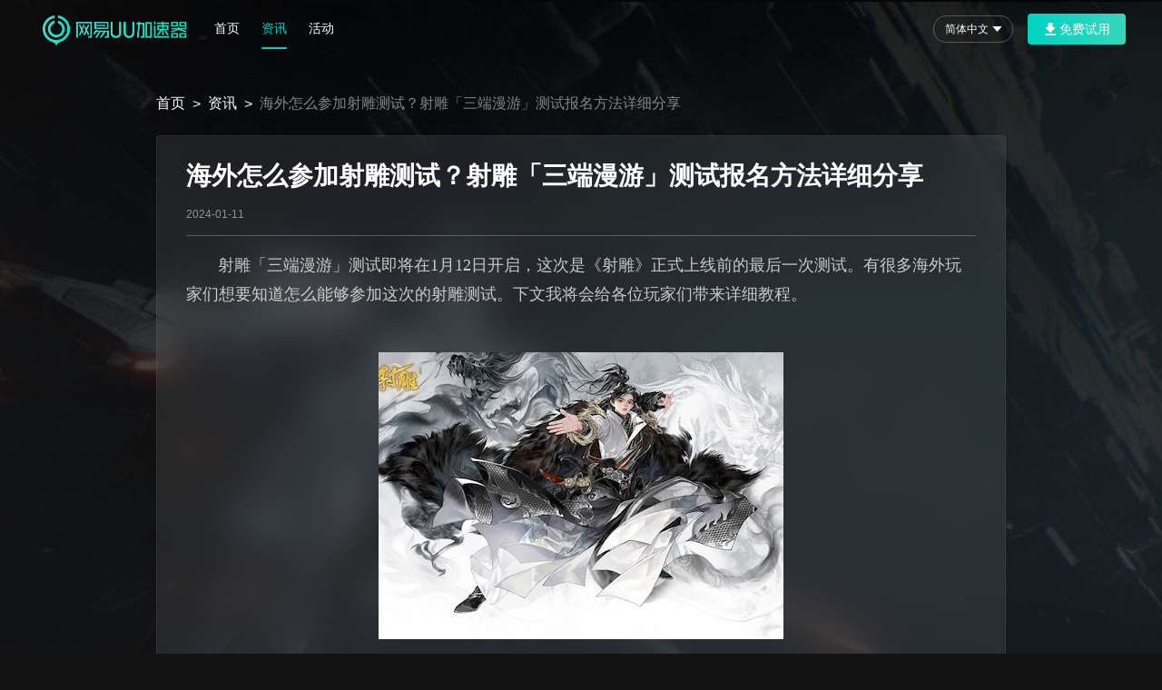

--- FILE ---
content_type: text/html
request_url: https://www.uubooster.com/news/condor-heroes-test.html
body_size: 4894
content:
<!doctype html><html data-n-head-ssr lang="zh-Hans" data-n-head="%7B%22lang%22:%7B%22ssr%22:%22zh-Hans%22%7D%7D"><head><meta data-n-head="ssr" charset="utf-8"><meta data-n-head="ssr" name="viewport" content="width=device-width,initial-scale=1,minimum-scale=1,maximum-scale=1,user-scalable=no,minimal-ui,user-scalable=0,viewport-fit=cover"><meta data-n-head="ssr" data-hid="description" name="description" content="射雕「三端漫游」测试即将在1月12日开启，这次是《射雕》正式上线前的最后一次测试。有很多海外玩家们想要知道怎么能够参加这次的射雕测试。"><meta data-n-head="ssr" data-hid="keywords" name="keywords" content="uu全球会员折扣,免费加速器,uu折扣,剑网3礼包,剑网3兑换码,Nikke礼包,Nikke兑换码,妮姬礼包,游戏CDKEY,游戏礼包,游戏CDKEY兑换码"><title>海外怎么参加射雕测试？射雕「三端漫游」测试报名方法详细分享 ——网易UU加速器</title><link data-n-head="ssr" rel="icon" type="image/x-icon" href="/favicon.ico"><link data-n-head="ssr" rel="stylesheet" href="https://www.uubooster.com/zh/homepage/css/global_include/common_css_3dd2cd6d.css"><style data-n-head="ssr" type="text/css">html{font-size:75px}</style><script data-n-head="ssr" src="https://nie.res.netease.com/comm/js/jquery(mixNIE).1.11.js" data-body="false"></script><script data-n-head="ssr" src="https://www.googletagmanager.com/gtag/js?id=G-CTLGZQZ9P4" async></script><script data-n-head="ssr" data-hid="gtag-init" type="text/javascript">function gtag(){dataLayer.push(arguments)}window.dataLayer=window.dataLayer||[],gtag("js",new Date),gtag("config","G-CTLGZQZ9P4")</script><link rel="preload" href="https://www.uubooster.com/news/js/4afc0c1a-20251222210342.js" as="script"><link rel="preload" href="https://www.uubooster.com/news/js/b0f0dc47-20251222210342.js" as="script"><link rel="preload" href="https://www.uubooster.com/news/js/css/3c72b8a3-20251222210342.css" as="style"><link rel="preload" href="https://www.uubooster.com/news/js/3b2be97a-20251222210342.js" as="script"><link rel="preload" href="https://www.uubooster.com/news/js/29790a6c-20251222210342.js" as="script"><link rel="preload" href="https://www.uubooster.com/news/js/5d520942-20251222210342.js" as="script"><link rel="preload" href="https://www.uubooster.com/news/js/css/fb1c77d0-20251222210342.css" as="style"><link rel="preload" href="https://www.uubooster.com/news/js/ebd27c51-20251222210342.js" as="script"><link rel="stylesheet" href="https://www.uubooster.com/news/js/css/3c72b8a3-20251222210342.css"><link rel="stylesheet" href="https://www.uubooster.com/news/js/css/fb1c77d0-20251222210342.css"><link rel="preload" href="https://www.uubooster.com/news/js/static-20251222210419/news/condor-heroes-test/state.js" as="script"><link rel="preload" href="https://www.uubooster.com/news/js/static-20251222210419/news/condor-heroes-test/payload.js" as="script"><link rel="preload" href="https://www.uubooster.com/news/js/static-20251222210419/manifest.js" as="script"></head><body data-lang="zh" data-n-head="%7B%22data-lang%22:%7B%22ssr%22:%22zh%22%7D%7D"><div data-server-rendered="true" id="__nuxt"><!----><div id="__layout"><div id="news_page" data-column="61" data-id="61" class="inside-page"><div><div><nav class="top-bar" id="js_topbar"><div class="top-bar__wrap"><div class="display-space-between top-bar__bd"><ul class="nav display-flex"><li><a href="/" id="js_channel_home_01" pub-name="js_channel_home_01"><img src="https://www.uubooster.com/zh/homepage/img/logo_7ef24557.png" alt="logo" class="logo Jlogo"></a></li><li><a id="js_channel_home_02" class="display-flex nav-item Jnavtab" pub-name="js_channel_home_02" href="/">首页</a></li><li class="JhideChannel"><a data-id="product_nav" id="js_channel_home_03" class="display-flex nav-item Jnavtab" href="/news/">资讯</a></li><li class="JhideChannel"><a class="display-flex nav-item Jnavtab" id="js_channel_home_04" href="/activity/">活动</a></li></ul><div class="display-flex"><div class="wechat-box nav_hover Jwechat_nav"><span class="wechat-item display-flex"></span><div class="sub-nav__wrap wechatsub-nav__wrap"><div class="wechat_code"><img src="https://www.uubooster.com/zh/homepage/img/nav_code_4c453cba.png" class="code" alt><p class="code_txt">扫码领免费时长</p></div></div></div><div class="languages-box nav_hover Jlanguage_nav"><span class="sub-item display-flex"></span><div class="sub-nav__wrap languagesub-nav__wrap"><ul class="sub-nav Jlanguage_data"></ul></div></div><a href="javascript:;" class="btn-dl hp-btn Jdownload Juuboosterdownload" id="download_tab" data-position="tab"><span class="download_icon"></span> <span>免费试用</span> </a><a href="javascript:;" class="btn-more JnavMore"><span class="btn-more__line"></span> <span class="btn-more__line"></span> <span class="btn-more__line"></span></a></div></div></div></nav><aside class="top-bar__more" id="topbar_more"><div class="top-bar__main"><div class="top-bar__item"><a href="/" class="display-space-between top-bar__nav">首页</a></div><div class="top-bar__item"><a class="display-space-between top-bar__nav" href="/news/">资讯</a></div><div class="top-bar__item"><a class="display-space-between top-bar__nav" href="/activity/">活动</a></div><div class="top-bar__item"><a href="https://url.163.com/PFDf" target="_blank" class="display-space-between top-bar__nav">领取免费会员</a></div><div class="flex-1"></div><a href="javascript:;" class="btn-dl hp-btn Jdownload Juuboosterdownload" data-position="tab" id="nav_download_m">免费试用</a></div></aside><div class="top-bar__mask"></div><script type="text/javascript" src="https://www.uubooster.com/zh/homepage/js/vendor_522b7560.js"></script><script type="text/javascript" src="https://www.uubooster.com/zh/homepage/js/global_include/topbar_0e8bc204.js"></script><!--This is Git Project From UUBOOSTER/uubooster-homepage-zh(27747)--></div></div><div class="news-wrap"><main class="news-main"><div class="bread-crumbs display-flex"><a href="/">首页</a> <span class="bread-crumbs__place">></span> <a href="https://www.uubooster.com/news/">资讯 </a><span class="bread-crumbs__place">></span> <span class="bread-crumbs__current">海外怎么参加射雕测试？射雕「三端漫游」测试报名方法详细分享</span></div><div class="news-content news-bg"><h1>海外怎么参加射雕测试？射雕「三端漫游」测试报名方法详细分享</h1><div class="news-date">2024-01-11</div><div class="news-article"><p><span style="font-size:10.5pt"><span style="font-family:宋体"><span style="font-family:microsoft yahei"><span style="font-size:18px">       射雕「三端漫游」测试</span></span></span></span><span style="font-family:microsoft yahei"><span style="font-size:18px">即将在1月12日开启，这次是《射雕》正式上线前的最后一次测试。有很多海外玩家们想要知道怎么能够参加这次的射雕测试。下文我将会给各位玩家们带来详细教程。</span></span></p><p> </p><p><span style="font-family:microsoft yahei"><span style="font-size:18px"><img src="https://uuseo.fp.ps.netease.com/file/686f267264a64edeb4985dd5t1kDotIx06"></span></span></p><p> </p><p> </p><h2><span style="font-size:26px"><span style="font-family:microsoft yahei"><strong>官网预约</strong></span></span></h2><h2> </h2><p><span style='font-family:"microsoft yahei";font-size:18px'>       </span><span style="font-family:microsoft yahei"><span style="font-size:18px"><strong>1：</strong>首先进入射雕游戏官网：<a href="https://wuxia.163.com/index.html" target="_blank">https://wuxia.163.com/index.html</a></span></span></p><p> </p><p><span style='font-family:"microsoft yahei";font-size:18px'>       </span><span style="font-family:microsoft yahei"><span style="font-size:18px"><strong>2：</strong>点击【公测预约】按钮</span></span></p><p> </p><p><span style="font-family:microsoft yahei"><span style="font-size:18px"><img src="https://uuseo.fp.ps.netease.com/file/686f267382cd0b14bcbe80e8aUV88mzM06"></span></span></p><p> </p><p><span style='font-family:"microsoft yahei";font-size:18px'>       </span><span style="font-family:microsoft yahei"><span style="font-size:18px"><strong>3：</strong>选择自己想要游玩的游戏平台，填写预约信息</span></span></p><p> </p><p><span style="font-family:microsoft yahei"><span style="font-size:18px"><img src="https://uuseo.fp.ps.netease.com/file/686f26737a86f973a04bc870GQ7L5TTS06"></span></span></p><p> </p><p><span style='font-family:"microsoft yahei";font-size:18px'>       </span><span style="font-family:microsoft yahei"><span style="font-size:18px"><strong>4：</strong>填写完毕后，即可等待官方抽送测试名额啦</span></span></p><p> </p><p><span style='font-family:"microsoft yahei";font-size:18px'>       </span><span style="font-family:microsoft yahei"><span style="font-size:18px"><strong>5：</strong>如果你拥有了测试名额，可以在官网进行游戏本体的下载，进入游戏</span></span></p><p> </p><p><span style="font-family:microsoft yahei"><span style="font-size:18px"><img src="https://uuseo.fp.ps.netease.com/file/686f26733cf598b2de237ab5qt1G5XlL06"></span></span></p><p> </p><p><span style='font-family:"microsoft yahei";font-size:18px'>       </span><span style="font-family:microsoft yahei"><span style="font-size:18px">不过由于射雕游戏的服务器搭设在国内，人在海外的玩家们在体验射雕「三端漫游」的时候容易因为数据传输效率不佳，导致出现延迟高，卡顿等情况，无法享受高质量的游玩体验。所以推荐海外玩家们在游玩的时候推荐使用UU加速器。</span></span></p><p> </p><p> </p><p><span style='font-family:"microsoft yahei";font-size:18px'>       </span><span style="font-family:microsoft yahei"><span style="font-size:18px"><strong><span style="color:#e54c5e">UU加速器有着</span></strong><strong><span style="color:#e54c5e">高速专网加速</span></strong><strong><span style="color:#e54c5e">，</span></strong><strong><span style="color:#e54c5e">利用自建的高速互联网络，通过动态算法组合服务器，选择最短延迟的加速线路</span></strong>，无论玩家身处澳大利亚，日本，英国还是美国，都能获得最低的延迟。</span></span></p><p> </p><p> </p><h2><span style="font-size:26px"><span style="font-family:microsoft yahei"><strong>UU加速器的使用方法</strong></span></span></h2><h2> </h2><p><span style='font-family:"microsoft yahei";font-size:18px'>       </span><span style="font-family:microsoft yahei"><span style="font-size:18px"><strong>第一步：</strong>点击下方按钮，下载UU加速器</span></span></p><p><a class="news_download_btn" target="_blank" href="https://adl.netease.com/d/g/uu/c/gw?type=pc&name=UU-news61.exe">下载免费使用UU</a></p><p> </p><p><span style='font-family:"microsoft yahei";font-size:18px'>       </span><span style="font-family:microsoft yahei"><span style="font-size:18px"><strong>第二步：</strong>复制加速口令码，可以兑换免费加速时长哦</span></span></p><p class="key_box"> </p><p> </p><p><span style='font-family:"microsoft yahei";font-size:18px'>       </span><span style="font-family:microsoft yahei"><span style="font-size:18px">只需要按图即可兑换到免费时长啦</span></span></p><p> </p><p><span style="font-family:microsoft yahei"><span style="font-size:18px"><img src="https://uuseo.fp.ps.netease.com/file/686f26736c9c5fed4f233256l9NICSxx06"></span></span></p><p> </p><p><span style='font-family:"microsoft yahei";font-size:18px'>       </span><span style="font-family:microsoft yahei"><span style="font-size:18px"><strong>第三步：</strong>在UU中搜索【射雕】，点击游戏图标进行加速</span></span></p><p> </p><p><span style="font-family:microsoft yahei"><span style="font-size:18px"><img src="https://uuseo.fp.ps.netease.com/file/686f2674e20cfe3f6463fa8eGABXkEp006"></span></span></p><p> </p><p><span style='font-family:"microsoft yahei";font-size:18px'>       </span><span style="font-family:microsoft yahei"><span style="font-size:18px">加速成功之后，玩家们就可以流畅游玩射雕啦。</span></span></p><p> </p><p> </p><h2><strong><span style="font-size:26px"><span style="font-family:microsoft yahei">更多预约手段</span></span></strong></h2><h2> </h2><p><span style='font-family:"microsoft yahei";font-size:18px'>       </span><span style="font-family:microsoft yahei"><span style="font-size:18px"><strong>微信公众号</strong><strong>：</strong>网易射雕</span></span></p><p> </p><p><span style='font-family:"microsoft yahei";font-size:18px'>       </span><span style="font-family:microsoft yahei"><span style="font-size:18px"><strong>Bilibili：</strong><a href="https://space.bilibili.com/1322086170"><u>https://space.bilibili.com/1322086170</u></a></span></span></p><p> </p><p><span style='font-family:"microsoft yahei";font-size:18px'>       </span><span style="font-family:microsoft yahei"><span style="font-size:18px"><strong>微博</strong><strong>：</strong><a href="https://weibo.com/u/7599946568"><u>https://weibo.com/u/7599946568</u></a></span></span></p><p> </p><p><span style='font-family:"microsoft yahei";font-size:18px'>       </span><span style="font-family:microsoft yahei"><span style="font-size:18px"><strong>Taptap</strong><strong>：</strong><a href="https://www.taptap.cn/app/244981"><u>https://www.taptap.cn/app/244981</u></a></span></span></p><p> </p><p><span style='font-family:"microsoft yahei";font-size:18px'>       </span><span style="font-family:microsoft yahei"><span style="font-size:18px"><strong>好游快爆</strong><strong>：</strong><a href="https://www.3839.com/a/143822.htm"><u>https://www.3839.com/a/143822.htm</u></a></span></span></p><p> </p><p><span style='font-family:"microsoft yahei";font-size:18px'>       </span><span style="font-family:microsoft yahei"><span style="font-size:18px"><strong>大神</strong><strong>：</strong><a href="https://act.ds.163.com/caa6e9455189fb93/6583dbf4095c5b0001e7de3b"><u>https://act.ds.163.com/caa6e9455189fb93/6583dbf4095c5b0001e7de3b</u></a></span></span></p></div><div id="article_next" class="news-more-box display-flex"><a href="https://www.uubooster.com/news/pbe-lag-ping.html" class="news-prev display-flex"><i></i> <span class="newspagebtn">上一篇：</span> <span class="htit">海外玩云顶之弈PBE美测服延迟高、卡顿的优化方法汇总</span></a> <span></span> <a href="https://www.uubooster.com/news/condor-heroes-lag.html" class="news-next display-flex"><span class="newspagebtn">下一篇：</span> <span class="htit">海外玩射雕延迟很高，很卡怎么办？如何优化射雕的网络？这里有详细解答</span> <i></i></a></div></div></main></div><div class="html-content"><div id="popup" class="popup"><div class="pop_box pop_box1"><p class="pop_txt">您下载的是macOS版哦~<br>如需下载Win版，请点击首页【免费试用】</p><div class="btn_box"><a href="javascript:;" class="pop_confirm_btn">取消</a> <a href="https://adl.netease.com/d/g/uu/c/uumac?type=pc" target="_blank" class="pop_download_btn">继续下载</a></div></div><div class="pop_box pop_box2"><p class="pop_txt">您下载的是Win版哦~<br>如需下载macOS版，请点击首页【免费试用】</p><div class="btn_box"><a href="javascript:;" class="pop_confirm_btn">取消</a> <a href="https://adl.netease.com/d/g/uu/c/qqhyggseo?type=pc" target="_blank" class="pop_download_btn">继续下载</a></div></div><div class="m_pop_box m_pop_box1"><p class="pop_txt">手机无法使用Windows版哦~<br>请复制链接至电脑，再尝试下载。</p><div class="btn_box"><a href="javascript:;" class="pop_confirm_btn">取消</a> <a href="javascript:;" class="pop_download_btn pop_copy" data-clipboard-text="https://www.uubooster.com">复制链接</a></div></div><div class="m_pop_box m_pop_box2"><p class="pop_txt">手机无法使用macOS版哦~<br>请复制链接至电脑，再尝试下载。</p><div class="btn_box"><a href="javascript:;" class="pop_confirm_btn">取消</a> <a href="javascript:;" class="pop_download_btn pop_copy" data-clipboard-text="https://www.uubooster.com">复制链接</a></div></div><div class="m_pop_box m_pop_box3"><p class="pop_txt">iOS用户如果无法正常下载，<br>请前往大陆区、港区或澳门区苹果商店下载哦~</p><div class="btn_box"><a href="javascript:;" class="pop_confirm_btn">取消</a> <a href="https://shark-tracer.netease.com/v1/log/default?project_id=106247561&sign=EPGwK80FZ2db3D5Sgm35DRFPTZUrdqIq&log_type=mmad_click" class="pop_download_btn">继续下载</a></div></div></div><footer><div class="footer-wrap display-flex"><div class="footer-item"><div class="display-flex qrcode-box"><img src="https://www.uubooster.com/zh/homepage/img/qrcode_4d1b48f6.png" alt="qrcode" class="footer-qrcode"><dl class="hehe"><dt>官方公众号</dt><dd>微信扫一扫<br>获取一手活动资讯</dd></dl><img src="https://www.uubooster.com/zh/homepage/img/qrcode_wb_536b1241.png" alt="qrcode" class="footer-qrcode"><dl><dt>官方微博</dt><dd>微博扫一扫<br>获取一手活动资讯</dd></dl></div></div><div class="copyright footer-item"><img src="https://www.uubooster.com/zh/homepage/img/ft_7ef48302.png" alt="netease"><div class="footer-nav"><a href="http://gb.corp.163.com/gb/about/overview.html" target="_blank">公司简介</a> - <a href="http://help.163.com/" target="_blank">客户服务</a> - <a href="https://unisdk.update.netease.com/html/latest_v90.html" target="_blank">网易游戏隐私政策及儿童个人信息保护规则</a> - <a href="http://game.163.com/about/" target="_blank">网易游戏</a> - <a href="http://game.163.com/contact/" target="_blank">联系我们</a> - <a href="http://game.163.com/contact/business.html" target="_blank">商务合作</a> - <a href="http://hr.game.163.com/index.html" target="_blank">加入我们</a> <i>网易公司版权所有 ©1997-<span id="Jyear"></span></i> <a href="https://game.163.com/fcm/" target="_blank">网络游戏行业防沉迷自律公约</a></div><p><a href="https://beian.miit.gov.cn/" target="_blank">ICP备案：粤B2-20090191-18</a></p></div></div></footer><script type="text/javascript" src="https://www.uubooster.com/zh/homepage/js/vendor_522b7560.js"></script><script type="text/javascript" src="https://www.uubooster.com/zh/homepage/js/global_include/footer_599a3932.js"></script><!--This is Git Project From UUBOOSTER/uubooster-homepage-zh(27747)--></div><!----></div></div></div><script defer src="https://www.uubooster.com/news/js/static-20251222210419/news/condor-heroes-test/state.js"></script><script src="https://www.uubooster.com/news/js/4afc0c1a-20251222210342.js" defer></script><script src="https://www.uubooster.com/news/js/5d520942-20251222210342.js" defer></script><script src="https://www.uubooster.com/news/js/ebd27c51-20251222210342.js" defer></script><script src="https://www.uubooster.com/news/js/b0f0dc47-20251222210342.js" defer></script><script src="https://www.uubooster.com/news/js/3b2be97a-20251222210342.js" defer></script><script src="https://www.uubooster.com/news/js/29790a6c-20251222210342.js" defer></script></body></html>

--- FILE ---
content_type: text/css
request_url: https://www.uubooster.com/news/js/css/fb1c77d0-20251222210342.css
body_size: 3413
content:
.html-content{display:contents}@supports not (display:contents){.html-content{all:unset;display:block}}blockquote,body,button,caption,dd,div,dl,dt,fieldset,figure,form,h1,h2,h3,h4,h5,h6,hr,html,input,legend,li,menu,ol,p,pre,table,td,textarea,th,ul{margin:0;padding:0}abbr,body,fieldset,html,iframe,img{border:0}li{list-style:none}textarea{overflow:auto;resize:none}input{outline:none}input:-internal-autofill-previewed,input:-internal-autofill-selected{-webkit-text-fill-color:#fff}input:-webkit-autofill{-webkit-box-shadow:inset 0 0 0 13.33333333rem transparent;-webkit-transition:background-color 5000s ease-in-out 0s;transition:background-color 5000s ease-in-out 0s}table{border-collapse:collapse;border-spacing:0}a,button{cursor:pointer}button{background:none}em,h1,h2,h3,h4,h5,h6{font-style:normal;font-weight:700}b,strong{font-style:normal}a,a:hover{-webkit-text-decoration:none;text-decoration:none}body,button,input,textarea{color:#62a1c9}body,html{-webkit-font-smoothing:antialiased;-moz-osx-font-smoothing:grayscale;-webkit-tap-highlight-color:transparent;background:#131313;font-family:-apple-system,BlinkMacSystemFont,PingFang SC,Helvetica Neue,STHeiti,Microsoft Yahei,Tahoma,Simsun,sans-serif;font-weight:400;height:100%;text-rendering:optimizeSpeed;width:100%}::-webkit-input-placeholder{color:#454545}:-moz-placeholder,::-moz-placeholder{color:#454545}:-ms-input-placeholder{color:#454545}body{width:100%}a,button,div,input,select,textarea{border:0;margin:0;outline:none;padding:0}select{appearance:none;-moz-appearance:none;-webkit-appearance:none}.hide{display:none}.display-flex,.display-space-between{align-items:center;display:flex}.display-space-between{justify-content:space-between}.display-inline{display:inline}.flex-1{flex:1;flex-shrink:0}.width-wrap{box-sizing:border-box;margin:0 auto;max-width:17.06666667rem;padding:0 .53333333rem}.triangle{background:url(https://www.uubooster.com/zh/homepage/img/icon_hover_a9d29c15.png) no-repeat 50%;background-size:100% auto;height:.09333333rem;width:.13333333rem}.hp-btn{background:linear-gradient(90deg,#00d2c4 32%,#37efcd);border-radius:.05333333rem;box-sizing:border-box;color:#fff;display:inline-block;font-size:.18666667rem;font-weight:500;line-height:1;text-align:center;transition:background .3s ease;white-space:nowrap}.hp-btn:hover{background:linear-gradient(90deg,#0fe3d5 32%,#55fdde);color:#fff}.hp-btn:active{background:linear-gradient(90deg,#18b6ab 2.97%,#22d0b0);color:#fff}.btn-global-right{background:url(https://www.uubooster.com/zh/homepage/img/icon_white_00cd4a67.png) no-repeat 50%;background-size:.42666667rem auto;height:.24rem;width:.24rem}.btn-global-right-hover{background:url(https://www.uubooster.com/zh/homepage/img/icon_blue_8aba7325.png) no-repeat 50%;background-size:.42666667rem auto}.btn-global-right-clicked{background:url(https://www.uubooster.com/zh/homepage/img/icon_blue_visited_1168b94d.png) no-repeat 50%;background-size:.42666667rem auto}.btn-fix-right-bottom{right:.42666667rem}.btn-fix-right-bottom.nofixed{align-self:flex-end;margin-top:-.8rem;position:relative}.btn-totop{background:url(https://www.uubooster.com/zh/homepage/img/totop_83d3fe49.png) no-repeat;background-size:100% auto;border-radius:100%;bottom:.26666667rem;display:block;height:.66666667rem;position:fixed;right:.42666667rem;transition:background .2s ease;width:.66666667rem;z-index:10}.btn-totop.nofixed{align-self:flex-end;margin-top:-.8rem;position:relative}.btn-totop:hover{background:url(https://www.uubooster.com/zh/homepage/img/totop_h_724029cb.png) no-repeat;background-size:100% auto}::-webkit-scrollbar{height:.06666667rem;width:.06666667rem}::-webkit-scrollbar-track{background:transparent;border-radius:.02666667rem}::-webkit-scrollbar-thumb{border-radius:.06666667rem}::-webkit-scrollbar-thumb,::-webkit-scrollbar-thumb:hover{background:hsla(0,0%,100%,.3)}::-webkit-scrollbar-corner{background:hsla(0,0%,100%,.3)}@media only screen and (max-width:1024px){.btn-fix-right-bottom{right:.42666667rem}}@media only screen and (max-width:768px){.btn-fix-right-bottom{right:.13333333rem}.btn-totop{display:none!important}}.top-bar{position:fixed}@media only screen and (max-width:1024px){.inside-page{background-position:center .66666667rem;background-size:160% auto}}@media only screen and (max-width:768px){.inside-page{background-position:center .33333333rem}}.inside-page{background:url(https://www.uubooster.com/zh/homepage/img/news_bg_68010449.jpg) top no-repeat #131313;background-size:auto 14.4rem;min-height:100%;padding-top:64px}.inside-page .key_tit{color:#f2f2f7;display:block;font-size:.21333333rem;font-weight:400;line-height:.32rem;margin-bottom:.02666667rem}.inside-page .key_secondtit{color:#00d2c4;display:block;font-size:.26666667rem;font-weight:700;line-height:.37333333rem;margin-bottom:.21333333rem}.inside-page .key_code_box{margin-bottom:.08rem;width:1.70666667rem}.inside-page .key_code_box img{display:block;margin:0;width:100%}.inside-page .key_tips{align-items:center;color:#00d2c4;display:flex;font-size:.18666667rem;justify-content:center;line-height:.29333333rem}.inside-page .key_tips:after{background:url(https://www.uubooster.com/zh/homepage/img/ico_ba21811e.png) no-repeat;background-size:100%;margin-left:.08rem}.inside-page .key_tips:after,.inside-page .key_tips:before{content:"";display:inline-block;height:.06666667rem;width:.08rem}.inside-page .key_tips:before{background:url(https://www.uubooster.com/zh/homepage/img/ico_ba21811e.png) no-repeat;background-size:100%;margin-right:.08rem}.right_box{align-items:center;align-self:stretch;background:url(https://www.uubooster.com/zh/homepage/img/pop_code_bg_33e383fd.png) no-repeat;display:none;flex-direction:column;height:3.44rem;justify-content:center;position:fixed;right:.4rem;top:50%;width:2.98666667rem}.right_box.show{display:flex}.right_box .close_btn{background:url(https://www.uubooster.com/zh/homepage/img/icon_close_1b845c76.png) no-repeat;background-size:100%;height:.37333333rem;position:absolute;right:.05333333rem;top:.05333333rem;width:.37333333rem}.right_box .close_btn:hover{background:url(https://www.uubooster.com/zh/homepage/img/icon_close_h_a301f85c.png) no-repeat;background-size:100%}.right_box .close_btn:active{background:url(https://www.uubooster.com/zh/homepage/img/icon_close_c_9081a248.png) no-repeat;background-size:100%}.right_box .right_key_txt{color:hsla(0,0%,100%,.9);font-size:.24rem;font-weight:600;line-height:.33333333rem;margin-bottom:.32rem;text-align:center}.right_box .key_txt{background:rgba(16,19,21,.9);border:.01333333rem solid rgba(0,210,196,.3);color:#00d2c4;height:.48rem;line-height:.48rem;margin-bottom:.13333333rem;width:2.34666667rem}.right_box .copy_btn,.right_box .key_txt{display:block;font-size:.18666667rem;font-weight:600;text-align:center}.right_box .copy_btn{background:linear-gradient(90deg,#01d2c4,#36efcd);border-radius:.02666667rem;color:#fff;height:.4rem;line-height:.4rem;margin:0 auto;width:1.25333333rem}.right_box .copy_btn:hover{background:linear-gradient(90deg,#0fe3d5 32%,#55fdde);color:#fff}.right_box .copy_btn:active{background:linear-gradient(90deg,#18b6ab 2.97%,#22d0b0);color:#fff}.news-wrap{align-items:flex-start;box-sizing:border-box;display:flex;flex:1;margin:0 auto;max-width:13.33333333rem;padding-bottom:1.06666667rem;padding-top:.53333333rem;position:relative}.news-main{flex:1;min-width:0}.news-content{align-self:stretch;box-sizing:border-box;display:flex;flex-direction:column;padding:.32rem .53333333rem}.news-content h1{color:#fff;font-size:.37333333rem;font-weight:700;line-height:.53333333rem}.news-sidebar{box-sizing:border-box;display:none;margin-left:.37333333rem;margin-top:.58666667rem;padding:.32rem .26666667rem 0;width:3.68rem}.news-sidebar h2{color:#fff;font-size:.26666667rem;font-weight:700;line-height:.4rem;margin-bottom:.21333333rem}.news-bg{backdrop-filter:blur(.26666667rem);-webkit-backdrop-filter:blur(.26666667rem);background:rgba(217,227,229,.1);border:.01333333rem solid hsla(0,0%,100%,.05);border-radius:.05333333rem}.news-date{border-bottom:.01333333rem solid hsla(0,0%,100%,.25);color:hsla(0,0%,100%,.5);font-size:.18666667rem;font-weight:400;line-height:.26666667rem;padding:.21333333rem 0}.news-article{color:hsla(0,0%,100%,.75);flex:1;font-size:.24rem;line-height:.42666667rem;padding:.21333333rem 0}.news-article img,.news-article video{display:block;height:auto;margin:.21333333rem auto 0;max-width:100%}.news-article iframe{display:block;margin:0 auto;max-width:100%}.news-article p{color:hsla(0,0%,100%,.75);font-size:.24rem;line-height:1.8}.news-article .news_download_btn,.news-article .news_download_btn2{background:linear-gradient(90deg,#01d2c4,#36efcd);border-radius:.02666667rem;color:#fff;display:block;font-size:.18666667rem;height:.48rem;line-height:.48rem;margin:.32rem auto 0;text-align:center;width:1.82666667rem}.news-article .news_download_btn2:hover,.news-article .news_download_btn:hover{background:linear-gradient(90deg,#0fe3d5 32%,#55fdde);color:#fff}.news-article .news_download_btn2:active,.news-article .news_download_btn:active{background:linear-gradient(90deg,#18b6ab 2.97%,#22d0b0);color:#fff}.news-article .key_box{display:none}.news-article .key_box.show{align-items:center;align-self:stretch;background:url(https://www.uubooster.com/zh/homepage/img/code_bg_7a4f4739.png) no-repeat;background-size:100%;display:flex;flex-direction:column;height:3.50666667rem;justify-content:center;margin:.32rem auto 0;width:5.06666667rem}.news-article .key_box .place_img{display:none}.news-article .key_box .key_item{align-items:center;background:rgba(16,19,21,.9);border:.01333333rem solid rgba(0,210,196,.3);border-radius:.05333333rem;box-sizing:border-box;display:flex;height:.56rem;justify-content:space-between;padding:.04rem;width:3.6rem}.news-article .key_box .key_item .key_txt{color:#00d2c4;display:block;font-size:.21333333rem;font-weight:600;line-height:.30666667rem;padding-left:.2rem}.news-article .key_box .key_item .copy_btn{background:linear-gradient(90deg,#01d2c4,#36efcd);border-radius:.02666667rem;color:#fff;display:block;font-size:.18666667rem;font-weight:600;height:.48rem;line-height:.48rem;text-align:center;width:1.36rem}.news-article .key_box .key_item .copy_btn:hover{background:linear-gradient(90deg,#0fe3d5 32%,#55fdde);color:#fff}.news-article .key_box .key_item .copy_btn:active{background:linear-gradient(90deg,#18b6ab 2.97%,#22d0b0);color:#fff}.news-article a{color:#2995ff;word-break:break-word}.news-article a:hover{color:#28b2ff}.news-article li{list-style:disc}.news-article ol,.news-article ul{margin-left:40px}.news-article ol li:nth-child(n+2),.news-article ul li:nth-child(n+2){margin-top:32px}.news-article em,.news-article i{font-style:italic}.news-article strong,.news-article strong em,.news-article strong i{font-weight:700}.news-more-box{border-top:.01333333rem solid hsla(0,0%,100%,.25);justify-content:space-between}.news-more-box a{box-sizing:border-box;color:#fff;flex:1;font-size:.24rem;max-width:48%;padding:.53333333rem 0 .26666667rem}.news-more-box a span{display:block}.news-more-box a .htit{-webkit-line-clamp:1;-webkit-box-orient:vertical;display:-webkit-box;max-width:72%;overflow:hidden;text-overflow:ellipsis}.news-more-box a:hover{color:#00d2c4}.news-more-box a:hover i{background:url(https://www.uubooster.com/zh/homepage/img/icon_blue_8aba7325.png) no-repeat 50%;background-size:.42666667rem auto}.news-more-box a:hover .htit{color:#00d2c4}.news-more-box a .newspagebtn{font-weight:700}.news-more-box i{background:url(https://www.uubooster.com/zh/homepage/img/icon_white_00cd4a67.png) no-repeat 50%;background-size:.42666667rem auto;display:block;height:.24rem;width:.24rem}.news-prev i{margin-right:.16rem}.news-next{justify-content:flex-end}.news-next i{margin-left:.16rem;transform:rotate(180deg)}.recommend-list li{margin-bottom:.21333333rem}.recommend-list img{display:block;width:100%}.recommend-list a{border-radius:.10666667rem;display:block;overflow:hidden}.recommend-list span{-webkit-line-clamp:1;-webkit-box-orient:vertical;background:rgba(0,0,0,.8);color:#fff;display:block;display:-webkit-box;font-size:.21333333rem;height:.53333333rem;line-height:.53333333rem;margin-top:-.53333333rem;overflow:hidden;position:relative;text-align:center;text-overflow:ellipsis}.bread-crumbs{color:#fff;font-size:.21333333rem;margin-bottom:.32rem;max-width:calc(100vw - 1.14667rem)}.bread-crumbs a{color:#fff;transition:color .3s ease}.bread-crumbs a:hover{color:#00d2c4}.bread-crumbs__current{-webkit-line-clamp:1;-webkit-box-orient:vertical;color:hsla(0,0%,100%,.5);display:-webkit-box;flex:1;min-width:0;overflow:hidden;text-overflow:ellipsis}.bread-crumbs__current *{font-size:inherit;line-height:1.1}.bread-crumbs__place{margin:0 .10666667rem}@media only screen and (max-width:1280px){.news-sidebar{margin-left:.26666667rem;width:3.01333333rem}.news-sidebar h2{font-size:.26666667rem;line-height:.36rem}.news-content,.news-wrap{padding-left:.42666667rem;padding-right:.42666667rem}.news-date{font-size:.16rem;line-height:.17333333rem}.recommend-list span{font-size:.17333333rem;height:.42666667rem;line-height:.42666667rem}.bread-crumbs{max-width:calc(100vw - .93333rem)}}@media only screen and (max-width:1024px){.news-sidebar{margin-left:0;margin-top:.42666667rem;width:100%}.news-sidebar h2{font-size:.21333333rem;line-height:.28rem;text-align:center}.news-wrap{flex-direction:column}.news-main{width:100%}.news-content,.news-wrap{padding-left:.42666667rem;padding-right:.42666667rem}.news-content h1{font-size:.24rem;line-height:.32rem}.recommend-list{display:flex;flex-wrap:wrap}.recommend-list li{margin-right:2%;width:32%}.recommend-list li:nth-child(3n){margin-right:0}.recommend-list span{font-size:.17333333rem;height:.42666667rem;line-height:.42666667rem}}@media only screen and (max-width:768px){.news-article .key_box{box-sizing:border-box;height:2.85333333rem;width:4.14666667rem}.news-article .key_box .key_code_box{margin-bottom:.05333333rem;width:1.38666667rem}.news-article .key_box .key_tit{font-size:.18666667rem;line-height:.29333333rem;margin-bottom:0}.news-article .key_box .key_secondtit{font-size:.21333333rem;line-height:.32rem;margin-bottom:.16rem}.news-article .key_box .key_tips{font-size:.16rem;line-height:.24rem}.news-article .key_box .key_tips:after{margin-left:.05333333rem}.news-article .key_box .key_tips:before{margin-right:.05333333rem}}@media only screen and (max-width:360px){.news-article .key_box{background-size:100% 100%;height:auto;padding:.10666667rem 0;width:100%}}@media only screen and (max-width:640px){.news-content,.news-wrap{padding-left:.13333333rem;padding-right:.13333333rem}.news-article{font-size:.18666667rem}.recommend-list{display:flex;flex-wrap:wrap}.recommend-list li{margin-right:3%;width:48%}.recommend-list li:nth-child(3n){margin-right:3%}.recommend-list li:nth-child(2n){margin-right:0}.recommend-list span{font-size:.17333333rem;height:.42666667rem;line-height:.42666667rem}.bread-crumbs{font-size:.18666667rem;margin-bottom:.25333333rem;max-width:calc(100vw - .34667rem)}}@media only screen and (max-width:1400px){.right_box{right:.13333333rem}}

--- FILE ---
content_type: text/css
request_url: https://www.uubooster.com/zh/homepage/css/global_include/common_css_3dd2cd6d.css
body_size: 4758
content:
blockquote,body,button,caption,dd,div,dl,dt,fieldset,figure,form,h1,h2,h3,h4,h5,h6,hr,html,input,legend,li,menu,ol,p,pre,table,td,textarea,th,ul{margin:0;padding:0}abbr,body,fieldset,html,iframe,img{border:0}li{list-style:none}textarea{overflow:auto;resize:none}input{outline:none}input:-internal-autofill-previewed,input:-internal-autofill-selected{-webkit-text-fill-color:#fff}input:-webkit-autofill{-webkit-box-shadow:0 0 0 13.33333333rem transparent inset;transition:background-color 5000s ease-in-out 0s}table{border-collapse:collapse;border-spacing:0}a,button{cursor:pointer}button{background:none}em,h1,h2,h3,h4,h5,h6{font-weight:400;font-style:normal}b,strong{font-style:normal}a,a:hover{text-decoration:none}body,button,input,textarea{color:#62a1c9}body,html{width:100%;height:100%;background:#131313;-webkit-font-smoothing:antialiased;-moz-osx-font-smoothing:grayscale;text-rendering:optimizeSpeed;-webkit-tap-highlight-color:transparent;font-family:-apple-system,BlinkMacSystemFont,PingFang SC,Helvetica Neue,STHeiti,Microsoft Yahei,Tahoma,Simsun,sans-serif;font-weight:400}::-webkit-input-placeholder{color:#454545}:-moz-placeholder,::-moz-placeholder{color:#454545}:-ms-input-placeholder{color:#454545}body{width:100%}a,button,div,input,select,textarea{margin:0;padding:0;border:0;outline:none}select{appearance:none;-moz-appearance:none;-webkit-appearance:none}.hide{display:none}.display-flex,.display-space-between{display:flex;align-items:center}.display-space-between{justify-content:space-between}.display-inline{display:inline}.flex-1{flex:1;flex-shrink:0}.width-wrap{max-width:17.06666667rem;margin:0 auto;box-sizing:border-box;padding:0 .53333333rem}.triangle{background:url(https://www.uubooster.com/zh/homepage/img/icon_hover_a9d29c15.png) no-repeat 50%}.hp-btn{background:linear-gradient(90deg,#00d2c4 32%,#37efcd);border-radius:.05333333rem;color:#fff;font-weight:500;font-size:.18666667rem;display:inline-block;line-height:1;transition:background .3s ease;box-sizing:border-box;text-align:center;white-space:nowrap}.hp-btn:hover{color:#fff;background:linear-gradient(90deg,#0fe3d5 32%,#55fdde)}.hp-btn:active{color:#fff;background:linear-gradient(90deg,#18b6ab 2.97%,#22d0b0)}.btn-global-right{width:.24rem;height:.24rem;background:url(https://www.uubooster.com/zh/homepage/img/icon_white_00cd4a67.png) no-repeat 50%;background-size:.42666667rem auto}.btn-global-right-hover{background:url(https://www.uubooster.com/zh/homepage/img/icon_blue_8aba7325.png) no-repeat 50%;background-size:.42666667rem auto}.btn-global-right-clicked{background:url(https://www.uubooster.com/zh/homepage/img/icon_blue_visited_1168b94d.png) no-repeat 50%;background-size:.42666667rem auto}.btn-fix-right-bottom{right:.42666667rem}.btn-fix-right-bottom.nofixed{position:relative;margin-top:-.8rem;align-self:flex-end}.btn-totop{position:fixed;width:.66666667rem;height:.66666667rem;bottom:.26666667rem;border-radius:100%;right:.42666667rem;z-index:10;background:url(https://www.uubooster.com/zh/homepage/img/totop_83d3fe49.png) no-repeat;background-size:100% auto;display:none;transition:background .2s ease}.btn-totop.nofixed{position:relative;margin-top:-.8rem;align-self:flex-end}.btn-totop:hover{background:url(https://www.uubooster.com/zh/homepage/img/totop_h_724029cb.png) no-repeat;background-size:100% auto}::-webkit-scrollbar{width:.06666667rem;height:.06666667rem}::-webkit-scrollbar-track{background:transparent;border-radius:.02666667rem}::-webkit-scrollbar-thumb{border-radius:.06666667rem}::-webkit-scrollbar-thumb,::-webkit-scrollbar-thumb:hover{background:hsla(0,0%,100%,.3)}::-webkit-scrollbar-corner{background:hsla(0,0%,100%,.3)}@media only screen and (max-width:1024px){.btn-fix-right-bottom{right:.42666667rem}}@media only screen and (max-width:768px){.btn-fix-right-bottom{right:.13333333rem}.btn-totop{display:none!important}}.triangle{width:.13333333rem;height:.09333333rem;background:url(https://www.uubooster.com/zh/homepage/img/icon_hover_a9d29c15.png) no-repeat 50%;background-size:100% auto}#js_channel_home_01{display:block;margin-top:.05333333rem}.top-bar{position:sticky;top:0;left:0;right:0;z-index:12;width:100%}.top-bar__mask{background:rgba(0,0,0,.5);backdrop-filter:blur(.13333333rem);-webkit-backdrop-filter:blur(.13333333rem);position:fixed;width:100%;height:100%;z-index:11;bottom:0;left:0;display:none}.top-bar__mask.show{display:block}.top-bar__bd{max-width:17.06666667rem;margin:0 auto;box-sizing:border-box;padding:0 .53333333rem;height:.85333333rem}.top-bar__wrap{width:100%}.top-bar__more{display:none;opacity:0;position:fixed;width:100%;height:100%;top:0;left:0;align-items:flex-end;justify-content:center;padding:1.44rem .42666667rem .42666667rem;background:rgba(0,0,0,.8);backdrop-filter:blur(.13333333rem);-webkit-backdrop-filter:blur(.13333333rem);flex-direction:column;z-index:11;transition:opacity .5s ease;box-sizing:border-box}.top-bar__more.show{opacity:1}.top-bar__more.show .top-bar__main{opacity:1;-webkit-transform:scale(1) translateY(0);-moz-transform:scale(1) translateY(0);-ms-transform:scale(1) translateY(0);-o-transform:scale(1) translateY(0);transform:scale(1) translateY(0)}.top-bar__main{background:#0e1316;border:.01333333rem solid rgba(0,0,0,.5);box-shadow:0 .05333333rem .13333333rem rgba(0,0,0,.1);backdrop-filter:blur(.26666667rem);-webkit-backdrop-filter:blur(.26666667rem);border-radius:.05333333rem;display:flex;flex-direction:column;flex:1;overflow-y:scroll;max-width:4.53333333rem;width:100%;box-sizing:border-box;padding-bottom:.42666667rem;margin-bottom:constant(safe-area-inset-bottom);margin-bottom:env(safe-area-inset-bottom);-webkit-transform-origin:top right;-moz-transform-origin:top right;-ms-transform-origin:top right;-o-transform-origin:top right;transform-origin:top right;transition:.3s cubic-bezier(.16,1,.3,1);opacity:0;-webkit-transform:scale(.9) translateY(-.32rem);-moz-transform:scale(.9) translateY(-.32rem);-ms-transform:scale(.9) translateY(-.32rem);-o-transform:scale(.9) translateY(-.32rem);transform:scale(.9) translateY(-.32rem)}.top-bar__main .btn-dl{margin:0 .13333333rem}.top-bar__item .top-bar__nav{line-height:.88rem;font-weight:600;font-size:.26666667rem;color:#fff;padding:0 .42666667rem;transition:color .3s ease}.top-bar__item .top-bar__nav:after{display:inline-block;transition:.3s ease;content:"";width:.24rem;height:.24rem;background:url(https://www.uubooster.com/zh/homepage/img/icon_white_00cd4a67.png) no-repeat 50%;background-size:.42666667rem auto;-webkit-transform:rotate(180deg);-moz-transform:rotate(180deg);-ms-transform:rotate(180deg);-o-transform:rotate(180deg);transform:rotate(180deg)}.top-bar__item.expended .top-bar__nav{color:hsla(0,0%,100%,.75)}.top-bar__item.expended .top-bar__nav:after{-webkit-transform:rotate(270deg);-moz-transform:rotate(270deg);-ms-transform:rotate(270deg);-o-transform:rotate(270deg);transform:rotate(270deg)}.top-bar__item.expended .top-bar__expend{display:block;max-height:2.4rem}.top-bar__item.expended .top-bar__expend2{max-height:13.32rem;flex:1}.top-bar__expend{transition:max-height .3s ease;max-height:0;overflow:hidden;padding:0 .42666667rem;display:none}.top-bar__expend li{position:relative}.top-bar__expend a{line-height:.8rem;font-size:.24rem;color:#fff}.top-bar__expend a.disabled{color:hsla(0,0%,100%,.5)}.top-bar__expend a.actived{color:#00d2c4}.top-bar__expend a.actived:after{content:"";position:absolute;right:0;width:.21333333rem;height:.21333333rem;background:url(https://www.uubooster.com/zh/homepage/img/icon_selected_2b780530.png) no-repeat 50%;background-size:100% auto;top:50%;transform:translateY(-50%)}.top-bar .btn-dl{min-width:1.44rem;height:.45333333rem;line-height:.45333333rem;margin-left:.21333333rem;color:#fff;padding:0 .21333333rem;font-size:.18666667rem;border-radius:.05333333rem;display:flex;align-items:center;justify-content:center;background:linear-gradient(90deg,#00d2c4,#36d6b9)}.top-bar .btn-dl:hover{background:linear-gradient(90deg,#2eede0,#35edcb)}.top-bar .btn-dl:active{background:linear-gradient(90deg,#21cabf 32%,#22d0b0)}.top-bar .btn-dl span{display:block}.top-bar .download_icon{display:block;width:.21333333rem;height:.21333333rem;background:url(https://www.uubooster.com/zh/homepage/img/btn-download_26885d5b.png) no-repeat 50%;background-size:100% auto;margin-right:.02666667rem}.top-bar.is-pinned .top-bar__wrap{background:hsla(0,0%,7%,.9);backdrop-filter:blur(.26666667rem);-webkit-backdrop-filter:blur(.26666667rem)}.top-bar.is-expended .top-bar__wrap{background:#151820}.top-bar .wechat-box{position:relative;margin-right:.21333333rem;display:none}.top-bar .wechat-box:not(.on):hover .wechat-item{-webkit-opacity:.5;-moz-opacity:.5;opacity:.5;filter:alpha(opacity=50)}.top-bar .wechat-box .wechat-item{display:block;width:.45333333rem;height:.45333333rem;background:url(https://www.uubooster.com/zh/homepage/img/btn-wechat_d8b9adf5.png) no-repeat 50%;background-size:100% auto}.top-bar .smallwindows{display:none;width:1.06666667rem;height:.32rem;border-radius:.16rem;border:.01333333rem solid hsla(0,0%,100%,.25);box-sizing:border-box}.top-bar .smallwindows li{width:50%}.top-bar .smallwindows li a{display:block;width:100%;height:.29333333rem;border-radius:.14666667rem;line-height:.29333333rem;font-size:.16rem;color:rgba(242,242,247,.68);text-align:center}.top-bar .smallwindows li a.actived{background:#fff;color:#09090a}.top-bar .btn-more{display:none;width:.34666667rem;height:.34666667rem;margin-left:.29333333rem}.top-bar .btn-more__line{width:84%;height:.02666667rem;background:#fff;display:block;margin-top:.06666667rem;transition:.5s cubic-bezier(.16,1,.3,1)}.top-bar .btn-more__line:first-of-type{-webkit-transform-origin:bottom right;-moz-transform-origin:bottom right;-ms-transform-origin:bottom right;-o-transform-origin:bottom right;transform-origin:bottom right}.top-bar .btn-more__line:nth-of-type(3){-webkit-transform-origin:top right;-moz-transform-origin:top right;-ms-transform-origin:top right;-o-transform-origin:top right;transform-origin:top right}.top-bar .btn-more.expended .btn-more__line:first-of-type{-webkit-transform:rotate(-45deg) translateY(-.02666667rem);-moz-transform:rotate(-45deg) translateY(-.02666667rem);-ms-transform:rotate(-45deg) translateY(-.02666667rem);-o-transform:rotate(-45deg) translateY(-.02666667rem);transform:rotate(-45deg) translateY(-.02666667rem)}.top-bar .btn-more.expended .btn-more__line:nth-of-type(2){opacity:0;-webkit-transform:scale(0);-moz-transform:scale(0);-ms-transform:scale(0);-o-transform:scale(0);transform:scale(0)}.top-bar .btn-more.expended .btn-more__line:nth-of-type(3){-webkit-transform:rotate(45deg) translateY(.01333333rem);-moz-transform:rotate(45deg) translateY(.01333333rem);-ms-transform:rotate(45deg) translateY(.01333333rem);-o-transform:rotate(45deg) translateY(.01333333rem);transform:rotate(45deg) translateY(.01333333rem)}.expend_code{display:block}.expend_code img{display:block;width:40%;height:auto}.nav>li{position:relative;margin:0 .29333333rem;white-space:nowrap}.nav>li a .logo{display:block;height:.64rem}.nav>li:first-child{margin-left:0}.nav-item{font-size:.18666667rem;line-height:.28rem;color:#fff;position:relative;transition:color .3s ease}.nav-item:after{opacity:1}.nav-item.actived,.nav-item:hover{color:#00d2c4}.nav-item.actived:after{content:"";width:.37333333rem;height:.02666667rem;background:#00d2c4;position:absolute;bottom:-.16rem;border-radius:.16rem;left:50%;-webkit-transform:translateX(-50%);-moz-transform:translateX(-50%);-ms-transform:translateX(-50%);-o-transform:translateX(-50%);transform:translateX(-50%)}.nav-item.actived:hover,.nav-item.expended{color:#fff}.nav-item.expended:after{opacity:1}.nav-item.expended:hover{color:#fff}.nav-item.expended:hover:after{opacity:1}.nav-btn-icon:before{content:"";width:.24rem;height:.24rem;display:block;background:no-repeat 50%;background-size:100% auto;margin-right:.10666667rem}.nav-btn-windows:before{background-image:url(https://www.uubooster.com/zh/homepage/img/icon_windows_a5e7fba2.png)}.nav-btn-mobile:before{background-image:url(https://www.uubooster.com/zh/homepage/img/icon_mobile_a5737426.png)}.nav-btn-console:before{background-image:url(https://www.uubooster.com/zh/homepage/img/icon_support_console_a_37ac2107.png)}.nav-expend{position:absolute;top:100%;left:0;width:100%;transform:translateY(-140%);z-index:1;opacity:0}.nav-expend.expended{transform:translateY(0)}.nav-expend.show{opacity:1}.nav-expend__wrap{background:#151820;position:relative;z-index:2;padding:.53333333rem 0 0;border-top:.01333333rem solid hsla(0,0%,100%,.05)}.nav-expend__box{flex-wrap:wrap;max-width:16rem;margin:0 auto;box-sizing:border-box;align-items:stretch}.nav-expend__item{width:48%;max-width:6.29333333rem;box-sizing:border-box;padding:.26666667rem;display:flex;align-items:flex-start;margin:0 1% .53333333rem 0}.nav-expend__item:hover{background:#2b303c;border-radius:.16rem}.nav-expend__item img{width:.48rem;margin-right:.21333333rem}.nav-expend__item dt{font-weight:600;font-size:.32rem;line-height:.48rem;margin-bottom:.21333333rem;color:#f0f0f0}.nav-expend__item dd{font-size:.21333333rem;line-height:.34666667rem;color:hsla(0,0%,100%,.65)}.nav-expend__item-title{margin-right:.10666667rem}.sub-nav{box-shadow:0 .05333333rem .13333333rem rgba(0,0,0,.1);border-radius:.05333333rem;padding:.10666667rem 0;box-sizing:border-box;min-width:1.92rem;background:rgba(32,32,32,.7);border:.01333333rem solid hsla(0,0%,100%,.2);backdrop-filter:blur(.26666667rem);-webkit-backdrop-filter:blur(.26666667rem)}.sub-nav__wrap{position:absolute;padding-top:.28rem;left:50%;top:.4rem;display:none;width:2.10666667rem;height:2.50666667rem;transform:translateX(-50%)}.sub-nav__wrap .wechat_code{width:2.10666667rem;height:2.50666667rem;background:rgba(32,32,32,.7);border:.01333333rem solid hsla(0,0%,100%,.2);backdrop-filter:blur(.26666667rem);-webkit-backdrop-filter:blur(.26666667rem);border-radius:.05333333rem;box-sizing:border-box;padding:.21333333rem}.sub-nav__wrap .wechat_code .code{display:block;width:1.68rem;height:1.68rem;margin-bottom:.16rem}.sub-nav__wrap .wechat_code .code_txt{font-size:.18666667rem;font-weight:.24rem;color:#fff;text-align:center}.sub-nav li{white-space:nowrap;line-height:.24rem}.sub-nav li:last-child{margin-bottom:0}.sub-nav a{color:#fff;margin:0;font-weight:400;font-size:.18666667rem;line-height:.25333333rem;padding:.13333333rem .21333333rem}.sub-nav a.disabled{cursor:default}.sub-nav a.disabled,.sub-nav a.disabled:hover{color:hsla(0,0%,100%,.5)}.sub-nav a:hover{background:rgba(0,210,196,.16)}.sub-item{cursor:pointer}.sub-item.hover,.sub-item:hover{color:#fff}.sub-item:after{content:"";transition:color .3s ease;width:.13333333rem;height:.09333333rem;background:url(https://www.uubooster.com/zh/homepage/img/icon_hover_a9d29c15.png) no-repeat 50%;background-size:100% auto;display:block;margin-left:.05333333rem}.languages-box{position:relative}.languages-box:not(.on):hover .lang_name,.languages-box:not(.on):hover .sub-item:after{opacity:.5}.languages-box .sub-nav__wrap{width:1.92rem;height:auto;top:.37333333rem}.languages-box .sub-nav__wrap li:last-child{margin-bottom:0}.languages-box .sub-nav__wrap a{display:block;color:#fff;transition:.3s ease}.languages-box .sub-nav__wrap .actived{color:#00d2c4;position:relative}.languages-box .sub-nav__wrap .actived:after{content:"";position:absolute;right:.21333333rem;width:.21333333rem;height:.21333333rem;background:url(https://www.uubooster.com/zh/homepage/img/icon_selected_2b780530.png) no-repeat 50%;background-size:100% auto;top:50%;transform:translateY(-50%)}.languages-box .sub-item{font-weight:400;font-size:.16rem;line-height:.24rem;padding:.06666667rem .21333333rem;box-sizing:border-box;border:.01333333rem solid hsla(0,0%,100%,.25);border-radius:.18666667rem;color:#fff}.languages-box .sub-item span{display:block;min-width:.61333333rem}.languages-box .sub-item:after{content:"";transition:.3s ease;width:.13333333rem;height:.09333333rem;background:url(https://www.uubooster.com/zh/homepage/img/icon_hover_a9d29c15.png) no-repeat 50%;background-size:100% auto;display:block;margin-left:.05333333rem}@media only screen and (max-width:1280px){.nav>li{margin:0 .16rem}.nav-expend__box{padding-left:.26666667rem}.top-bar .btn-dl{margin-left:.21333333rem}.languages-box .sub-item{padding-left:.16rem;padding-right:.16rem}}@media only screen and (min-width:1025px){.top-bar__more{display:none!important}}@media only screen and (max-width:1024px){.top-bar__bd{height:.64rem;padding:.42666667rem}.top-bar .btn-dl,.top-bar .Jwechat_nav{display:none!important}.top-bar .nav>li{display:none}.top-bar .nav>li:first-child{display:block}.top-bar .smallwindows{display:flex}.top-bar .btn-more{display:block}.top-bar__more{padding:.85333333rem .13333333rem .13333333rem}.top-bar__main .btn-dl{font-size:.21333333rem;height:.64rem;line-height:.64rem}.top-bar__expend{padding:0 .26666667rem}.top-bar__expend a{font-size:.18666667rem}.top-bar__item .top-bar__nav{padding:0 .13333333rem;padding-left:.26666667rem;font-size:.21333333rem}body:has(.top-bar__more.show){height:100%;overflow:hidden}.nav-expend{display:none}}@media only screen and (max-width:960px){.top-bar__wrap{background:hsla(0,0%,7%,.9);backdrop-filter:blur(.26666667rem);-webkit-backdrop-filter:blur(.26666667rem)}}@media only screen and (max-width:768px){.top-bar__bd{padding:0 .13333333rem}.nav>li a .logo{height:.42666667rem;width:auto}}@media only screen and (max-width:540px){.top-bar__main{max-width:100%}}
blockquote,body,button,caption,dd,div,dl,dt,fieldset,figure,form,h1,h2,h3,h4,h5,h6,hr,html,input,legend,li,menu,ol,p,pre,table,td,textarea,th,ul{margin:0;padding:0}abbr,body,fieldset,html,iframe,img{border:0}li{list-style:none}textarea{overflow:auto;resize:none}input{outline:none}input:-internal-autofill-previewed,input:-internal-autofill-selected{-webkit-text-fill-color:#fff}input:-webkit-autofill{-webkit-box-shadow:0 0 0 13.33333333rem transparent inset;transition:background-color 5000s ease-in-out 0s}table{border-collapse:collapse;border-spacing:0}a,button{cursor:pointer}button{background:none}em,h1,h2,h3,h4,h5,h6{font-weight:400;font-style:normal}b,strong{font-style:normal}a,a:hover{text-decoration:none}body,button,input,textarea{color:#62a1c9}body,html{width:100%;height:100%;background:#131313;-webkit-font-smoothing:antialiased;-moz-osx-font-smoothing:grayscale;text-rendering:optimizeSpeed;-webkit-tap-highlight-color:transparent;font-family:-apple-system,BlinkMacSystemFont,PingFang SC,Helvetica Neue,STHeiti,Microsoft Yahei,Tahoma,Simsun,sans-serif;font-weight:400}::-webkit-input-placeholder{color:#454545}:-moz-placeholder,::-moz-placeholder{color:#454545}:-ms-input-placeholder{color:#454545}body{width:100%}a,button,div,input,select,textarea{margin:0;padding:0;border:0;outline:none}select{appearance:none;-moz-appearance:none;-webkit-appearance:none}.hide{display:none}.display-flex,.display-space-between{display:flex;align-items:center}.display-space-between{justify-content:space-between}.display-inline{display:inline}.flex-1{flex:1;flex-shrink:0}.width-wrap{max-width:17.06666667rem;margin:0 auto;box-sizing:border-box;padding:0 .53333333rem}.triangle{width:.13333333rem;height:.09333333rem;background:url(https://www.uubooster.com/zh/homepage/img/icon_hover_a9d29c15.png) no-repeat 50%;background-size:100% auto}.hp-btn{background:linear-gradient(90deg,#00d2c4 32%,#37efcd);border-radius:.05333333rem;color:#fff;font-weight:500;font-size:.18666667rem;display:inline-block;line-height:1;transition:background .3s ease;box-sizing:border-box;text-align:center;white-space:nowrap}.hp-btn:hover{color:#fff;background:linear-gradient(90deg,#0fe3d5 32%,#55fdde)}.hp-btn:active{color:#fff;background:linear-gradient(90deg,#18b6ab 2.97%,#22d0b0)}.btn-global-right{width:.24rem;height:.24rem;background:url(https://www.uubooster.com/zh/homepage/img/icon_white_00cd4a67.png) no-repeat 50%;background-size:.42666667rem auto}.btn-global-right-hover{background:url(https://www.uubooster.com/zh/homepage/img/icon_blue_8aba7325.png) no-repeat 50%;background-size:.42666667rem auto}.btn-global-right-clicked{background:url(https://www.uubooster.com/zh/homepage/img/icon_blue_visited_1168b94d.png) no-repeat 50%;background-size:.42666667rem auto}.btn-fix-right-bottom{right:.42666667rem}.btn-fix-right-bottom.nofixed{position:relative;margin-top:-.8rem;align-self:flex-end}.btn-totop{position:fixed;width:.66666667rem;height:.66666667rem;bottom:.26666667rem;border-radius:100%;right:.42666667rem;z-index:10;background:url(https://www.uubooster.com/zh/homepage/img/totop_83d3fe49.png) no-repeat;background-size:100% auto;display:none;transition:background .2s ease}.btn-totop.nofixed{position:relative;margin-top:-.8rem;align-self:flex-end}.btn-totop:hover{background:url(https://www.uubooster.com/zh/homepage/img/totop_h_724029cb.png) no-repeat;background-size:100% auto}::-webkit-scrollbar{width:.06666667rem;height:.06666667rem}::-webkit-scrollbar-track{background:transparent;border-radius:.02666667rem}::-webkit-scrollbar-thumb{border-radius:.06666667rem}::-webkit-scrollbar-thumb,::-webkit-scrollbar-thumb:hover{background:hsla(0,0%,100%,.3)}::-webkit-scrollbar-corner{background:hsla(0,0%,100%,.3)}@media only screen and (max-width:1024px){.btn-fix-right-bottom{right:.42666667rem}}@media only screen and (max-width:768px){.btn-fix-right-bottom{right:.13333333rem}.btn-totop{display:none!important}}.popup{position:fixed;z-index:100;left:0;top:0;width:100%;height:100%;overflow:auto;background-color:rgba(0,0,0,.6);display:flex;justify-content:center;align-items:center;display:none}.popup.show{display:flex}.popup-content{background-color:#fefefe;margin:15% auto;padding:.26666667rem;border:.01333333rem solid #888;width:80%}.m_pop_box{width:83%;background:#242b2b;border-radius:.16rem;box-sizing:border-box;align-items:center;flex-direction:column;display:none;padding:.42666667rem 0}.m_pop_box.m_pop_box3{width:100%}.m_pop_box.show{display:flex}.m_pop_box .pop_txt{font-size:.21333333rem;line-height:.32rem;color:#fff;text-align:center;font-weight:400;margin-bottom:.4rem}.m_pop_box .pop_download_btn{background:linear-gradient(90deg,#01d2c4,#36efcd);color:#fff}.m_pop_box .pop_confirm_btn{background:rgba(0,210,196,.12);border:.01333333rem solid rgba(0,177,171,.6);color:#00d2c4}.m_pop_box .btn_box{display:flex;justify-content:center;align-items:center}.m_pop_box .btn_box a{display:block;width:1.78666667rem;height:.64rem;line-height:.64rem;text-align:center;font-weight:600;font-size:.21333333rem;border-radius:.10666667rem;box-sizing:border-box;margin:0 .08rem}.pop_box{width:5.86666667rem;height:2.56rem;background:#242b2b;border-radius:.16rem;box-sizing:border-box;padding:.42666667rem .21333333rem 0;align-items:center;flex-direction:column;display:none}.pop_box.show{display:flex}.pop_box .pop_confirm_btn{background:rgba(0,210,196,.12);border:.01333333rem solid rgba(0,177,171,.6);color:#00d2c4}.pop_box .pop_confirm_btn:hover{background:rgba(0,210,196,.12);border:.01333333rem solid rgba(0,177,171,.8);color:#00d2c4}.pop_box .pop_confirm_btn:active{background:rgba(0,210,196,.12);border:.01333333rem solid rgba(0,177,171,.4);color:#30a9a5}.pop_box .pop_download_btn{background:linear-gradient(90deg,#01d2c4,#36efcd);color:#fff}.pop_box .pop_download_btn:hover{background:linear-gradient(90deg,#1be7d9,#67fbe2)}.pop_box .pop_download_btn:active{background:linear-gradient(90deg,#18b6ab,#22d0b0)}.pop_box .pop_txt{font-size:.21333333rem;line-height:.32rem;color:#fff;text-align:center;font-weight:400;margin-bottom:.4rem}.pop_box .btn_box{display:flex;justify-content:center;align-items:center}.pop_box .btn_box a{display:block;width:1.78666667rem;height:.64rem;line-height:.64rem;text-align:center;font-weight:500;font-size:.21333333rem;border-radius:.10666667rem;box-sizing:border-box;margin:0 .08rem}.close{color:#aaa;float:right;font-size:.37333333rem;font-weight:700}.close:focus,.close:hover{color:#000;text-decoration:none;cursor:pointer}footer{background:#1a1a1a}.footer-wrap{font-size:.16rem;line-height:.34666667rem;max-width:17.06666667rem;margin:0 auto;box-sizing:border-box;padding:.48rem .26666667rem .77333333rem}.footer-wrap a,.footer-wrap i{color:#fff;font-style:normal}.footer-wrap dl{margin-right:.64rem;text-align:center}.footer-wrap dt{font-weight:700;font-size:.18666667rem;line-height:.42666667rem;color:#fff;margin-bottom:.24rem}.footer-wrap dd{color:#aeaeae;font-size:.16rem;line-height:.26666667rem}.footer-wrap .copyright{padding-left:.52rem;padding-right:.26666667rem;border-left:.01333333rem solid #363636}.footer-wrap .copyright img{width:3.89333333rem;margin-top:.22666667rem}.footer-wrap .copyright a{display:inline-flex;transition:color .3s ease}.footer-wrap .copyright a:hover{color:#37efcd}.footer-qrcode{margin-right:.24rem}.footer-nav{margin:.26666667rem 0;color:#fff}.footer-item{width:50%}.footer-item img{width:1.57333333rem;border-radius:.09333333rem}.contact-box{color:#fff;display:flex;flex-wrap:wrap;justify-content:space-between;padding-top:.05333333rem}.contact-box dl{display:inline-flex;align-items:center;margin-right:.33333333rem}.contact-box dt{font-weight:700;font-size:.18666667rem;line-height:.37333333rem;margin-bottom:0}.contact-box dd{font-weight:400;font-size:.16rem;line-height:.37333333rem;color:#fff}@media only screen and (max-width:1280px){.footer-wrap{flex-direction:column;align-items:flex-start;padding:.61333333rem .66666667rem .98666667rem}.footer-wrap .copyright{padding:.33333333rem 0 0;border:0;border-top:.01333333rem solid #363636;margin-top:.49333333rem}.footer-wrap dl{margin-right:.4rem}.footer-item{width:100%}.footer-item:first-child{display:flex}.contact-box{width:4.30666667rem}.contact-box dl{margin-right:0}.contact-box dd,.contact-box dt{line-height:.53333333rem}}@media only screen and (max-width:960px){.footer-wrap{padding-left:.45333333rem;padding-right:.45333333rem}.footer-wrap .copyright{margin-top:.4rem}.footer-wrap dt{line-height:.38666667rem}.footer-wrap dd{line-height:.21333333rem}.footer-wrap dl.hehe{margin-right:1.06666667rem}.footer-qrcode{width:1.33333333rem;margin-right:.21333333rem}.footer-nav{margin-top:.16rem;margin-bottom:.16rem}.footer-item:first-child{display:block}.contact-box{padding-top:.32rem}}@media only screen and (max-width:768px){.footer-item .qrcode-box{display:none}.footer-wrap .copyright{border-top:none;padding-top:0}}@media only screen and (max-width:640px){.footer-wrap{padding:.33333333rem .22666667rem .37333333rem}.footer-wrap .copyright{margin-top:0}.footer-wrap .copyright img{width:2.6rem}.footer-wrap a,.footer-wrap i{font-size:.13333333rem;line-height:.29333333rem}.footer-nav{margin-top:.24rem;margin-bottom:.24rem}.contact-box{padding-top:0;padding-bottom:.30666667rem}}


--- FILE ---
content_type: text/javascript
request_url: https://www.uubooster.com/news/js/static-20251222210419/news/condor-heroes-test/state.js
body_size: 336
content:
window.__NUXT__=(function(a){return {staticAssetsBase:"https:\u002F\u002Fwww.uubooster.com\u002Fnews\u002Fjs\u002Fstatic-20251222210419",layout:"default",error:null,serverRendered:true,routePath:"\u002Fnews\u002Fcondor-heroes-test",config:{_app:{basePath:a,assetsPath:a,cdnURL:"https:\u002F\u002Fwww.uubooster.com\u002F"}}}}("\u002F"));

--- FILE ---
content_type: text/javascript
request_url: https://www.uubooster.com/news/js/5d0f4f8f-20251222210342.js
body_size: 3732
content:
(window.webpackJsonp=window.webpackJsonp||[]).push([[24],{321:function(n,t,e){"use strict";e.d(t,"g",(function(){return k})),e.d(t,"c",(function(){return o})),e.d(t,"a",(function(){return c})),e.d(t,"b",(function(){return l})),e.d(t,"f",(function(){return v})),e.d(t,"d",(function(){return m})),e.d(t,"e",(function(){return x}));e(10),e(72),e(91),e(52),e(214),e(33),e(16),e(217),e(28),e(38),e(213),e(318),e(73),e(152),e(322),e(74),/www\.gearupbooster\.com/i.test(window.location.host);var o=function(n,t){var e=null;return function(){null!==e&&clearTimeout(e),e=setTimeout(n,t)}},r=$("#btn_top"),c=function(){r.click((function(){$("body , html").animate({scrollTop:0},300)}))},d=null,l=function(n){n>600?(r.css("display","block"),d=setTimeout((function(){r.addClass("show")}),100)):(clearTimeout(d),r.removeClass("show"),d=setTimeout((function(){r.hide()}),0))};function w(n,t,e){var o=new Date;o.setTime(o.getTime()+24*e*60*60*1e3);var r="expires="+o.toGMTString();document.cookie=n+"="+t+"; "+r+";path=/"}function h(n){for(var t=n+"=",e=document.cookie.split(";"),i=0;i<e.length;i++){var o=e[i].trim();if(0==o.indexOf(t))return o.substring(t.length,o.length)}return""}var f=h("gu_isAgreeCookie");function m(n){var t=_(n);return t?(f&&w(n,t,1),t):h(n)}function v(n,t,e){var script=document.createElement("script");script.type="text/javascript",script.readyState?script.onreadystatechange=function(){"complete"!=script.readyState&&"loaded"!=script.readyState||(t(),script.onreadystatechange=null)}:script.onload=function(){t()},script.onerror=function(){e&&e()},script.src=n,document.head.appendChild(script)}function _(n){var t=new RegExp("(^|&)"+n+"=([^&]*)(&|$)"),e=window.location.search.substr(1).match(t);return null!=e?unescape(e[2]):null}function k(data){var n=function(){var n,t=navigator.userAgent,e=t.match(/(opera|chrome|safari|firefox|msie|trident(?=\/))\/?\s*(\d+)/i)||[];if(/trident/i.test(e[1]))return{name:"IE",version:(n=/\brv[ :]+(\d+)/g.exec(t)||[])[1]||""};if("Chrome"===e[1]){if(null!=(n=t.match(/\bOPR\/(\d+)/)))return{name:"Opera",version:n[1]};if(null!=(n=t.match(/\bEdg\/(\d+)/)))return{name:"Edge",version:n[1]}}e=e[2]?[e[1],e[2]]:[navigator.appName,navigator.appVersion,"-?"],null!=(n=t.match(/version\/(\d+)/i))&&e.splice(1,1,n[1]);return{name:e[0],version:e[1]}}(),t=n.name,e=n.version,o=Object.assign(data,{type:"official_website_overseas",browser:t,browser_version:e});(new Image).src="https://log.uu.163.com/event/pvuv/?"+$.param(o)}function x(){var n="https://adl.netease.com/d/g/uu/c/gw?type=pc",t="",e=_("channel");return $("#news_page").length>0&&$("#news_page").data("id")&&(t="news"+$("#news_page").data("id")),e&&(t=e),t?n+"&name=UU-".concat((Math.floor(Date.now()/1e3)%1e6).toString().padStart(6,"0"),"-").concat(t,".exe"):n}},322:function(n,t,e){"use strict";var o=e(2),r=e(219).trim;o({target:"String",proto:!0,forced:e(323)("trim")},{trim:function(){return r(this)}})},323:function(n,t,e){"use strict";var o=e(92).PROPER,r=e(3),c=e(220);n.exports=function(n){return r((function(){return!!c[n]()||"​᠎"!=="​᠎"[n]()||o&&c[n].name!==n}))}},330:function(n,t,e){"use strict";var o=e(2),r=e(4),c=e(39),d=e(26),l=e(45),w=e(221),h=e(14),f=e(3),m=e(222),v=e(155),_=e(331),$=e(332),k=e(93),x=e(333),y=[],C=r(y.sort),P=r(y.push),O=f((function(){y.sort(void 0)})),T=f((function(){y.sort(null)})),A=v("sort"),S=!f((function(){if(k)return k<70;if(!(_&&_>3)){if($)return!0;if(x)return x<603;var code,n,t,e,o="";for(code=65;code<76;code++){switch(n=String.fromCharCode(code),code){case 66:case 69:case 70:case 72:t=3;break;case 68:case 71:t=4;break;default:t=2}for(e=0;e<47;e++)y.push({k:n+e,v:t})}for(y.sort((function(a,b){return b.v-a.v})),e=0;e<y.length;e++)n=y[e].k.charAt(0),o.charAt(o.length-1)!==n&&(o+=n);return"DGBEFHACIJK"!==o}}));o({target:"Array",proto:!0,forced:O||!T||!A||!S},{sort:function(n){void 0!==n&&c(n);var t=d(this);if(S)return void 0===n?C(t):C(t,n);var e,o,r=[],f=l(t);for(o=0;o<f;o++)o in t&&P(r,t[o]);for(m(r,function(n){return function(t,e){return void 0===e?-1:void 0===t?1:void 0!==n?+n(t,e)||0:h(t)>h(e)?1:-1}}(n)),e=l(r),o=0;o<e;)t[o]=r[o++];for(;o<f;)w(t,o++);return t}})},331:function(n,t,e){"use strict";var o=e(58).match(/firefox\/(\d+)/i);n.exports=!!o&&+o[1]},332:function(n,t,e){"use strict";var o=e(58);n.exports=/MSIE|Trident/.test(o)},333:function(n,t,e){"use strict";var o=e(58).match(/AppleWebKit\/(\d+)\./);n.exports=!!o&&+o[1]},334:function(n,t,e){n.exports=e.p+"news/js/img/f93acf31-20251222210342.png"},336:function(n,t,e){"use strict";e.r(t);e(91),e(215),e(330),e(16),e(28),e(213),e(73),e(152),e(74);var o,r,c,d,l=e(321),w="",h="",f=/^(zh|cht)$/i,m=null!==(o=window.location.pathname.split("/").find((function(n){return n.match(f)})))&&void 0!==o?o:"zh",v=Object(l.d)("channel"),_=$("#news_page").data("column"),k=$("body").data("lang")||m;function x(){var n=navigator.userAgent.match(/(phone|pad|pod|iPhone|iPod|ios|iPad|Android|Mobile|BlackBerry|IEMobile|MQQBrowser|JUC|Fennec|wOSBrowser|BrowserNG|WebOS|Symbian|Windows Phone)/i),t="ontouchstart"in window||window.DocumentTouch&&document instanceof DocumentTouch,e="ontouchstart"in document.documentElement,o=navigator.userAgent.match(/(iPad)/)||navigator.maxTouchPoints>1&&(!!t||!!e),r=/iPad|iPhone|iPod/.test(navigator.userAgent);n||o?r?$(".news_download_btn,.news_download_btn2").click((function(){$(".popup,.m_pop_box3").addClass("show")})):$(".news_download_btn,.news_download_btn2").attr("href","https://shark-tracer.netease.com/v1/log/default?project_id=106247561&sign=EPGwK80FZ2db3D5Sgm35DRFPTZUrdqIq&log_type=mmad_click"):navigator.platform.toUpperCase().indexOf("MAC")>=0?($(".news_download_btn,.news_download_btn2").attr("href","https://adl.netease.com/d/g/uu/c/uumac?type=pc"),$(".news_download_btn,.news_download_btn2").attr("target","_blank")):($(".news_download_btn,.news_download_btn2").attr("href",Object(l.e)()),$(".news_download_btn,.news_download_btn2").attr("target","_blank"),$(".news_download_btn,.news_download_btn2").click((function(){$(this).attr("href",Object(l.e)())})))}function y(){$(window).width()>1024&&$(".key_box").length?$(".right_box").addClass("show"):$(".right_box").removeClass("show")}"zh"==k?(w="CN",r="下载免费试用UU",c="扫码加U妹微信",d="即刻领取免费会员"):"cht"==k&&(w="CHT",r="下載免費試用UU",c="掃碼加U妹微信",d="即刻領取免費會員"),$((function(){var n=navigator.userAgent.match(/(phone|pad|pod|iPhone|iPod|ios|iPad|Android|Mobile|BlackBerry|IEMobile|MQQBrowser|JUC|Fennec|wOSBrowser|BrowserNG|WebOS|Symbian|Windows Phone)/i),t="ontouchstart"in window||window.DocumentTouch&&document instanceof DocumentTouch,e="ontouchstart"in document.documentElement,o=navigator.userAgent.match(/(iPad)/)||navigator.maxTouchPoints>1&&(!!t||!!e);/iPad|iPhone|iPod/.test(navigator.userAgent);if(n||o)h="m";else{var c=navigator.platform.toUpperCase().indexOf("MAC")>=0;h=c?"macOS":"PC"}Object(l.g)({habit:"show",channel:location.pathname,lp_channel:v,referrer:document.referrer,lang:w,newsid:_,platform:h}),$(".Jlanguage_data a").unbind().click((function(){if(!$(this).hasClass("actived")){var n=$(this).data("lang");n="zh"===n?"":n;var t=/^\/(zh|cht)\//i,e="";e=window.location.pathname.match(t)?window.location.pathname.replace(t,n?"/".concat(n,"/"):"/")+window.location.search:"/".concat(n)+window.location.pathname+window.location.search,$.ajax({url:e,type:"GET",data:{},success:function(){window.location.href=e},error:function(){window.location.href=(n?"/"+n+"/":"/")+window.location.search}})}})),Object(l.a)(),$("#copybtn1").click((function(){gtag("event","booster_copy_vipcode1")})),$("#copybtn2").click((function(){gtag("event","booster_copy_vipcode2")})),$(".right_box .close_btn").click((function(){$(".right_box").removeClass("show").hide()})),$(window).scroll(Object(l.c)((function(){var n=$(this).scrollTop();Object(l.b)(n)}),50));$(window).width();$(window).resize((function(){$(window).width()}));var d=$(".news_download_btn"),f=$(".news_download_btn2");d.length&&(x(),d.text(r),$(".news_download_btn").click((function(){gtag("event","booster_download_news")}))),f.length&&(x(),f.text(r),$(".news_download_btn2").click((function(){gtag("event","booster_download_news2")})));var m="";location.href.indexOf("/news/")>-1?m="newsdetail":location.href.indexOf("/activity/")>-1&&(m="activity"),$(".news_download_btn,.news_download_btn2").click((function(){var n={habit:"click_download",channel:location.pathname,lp_channel:v,referrer:document.referrer,lang:w,position:m,newsid:_,platform:h};Object(l.g)(n)}))})),Object(l.f)("https://win.uu.163.com/ip/jsonp?_t="+(new Date).getTime(),(function(){if("CN"===window.returnIPInfo.region_code)$(".right_box").removeClass("show").hide().html(""),$(".key_box").removeClass("show").hide().html("");else{$(".key_box").addClass("show");var n=$(".key_box");if(n.length){var html="";html+='\n                <p class="key_tit">'.concat(c,'</p>\n                <p class="key_secondtit">').concat(d,'</p>\n                <div class="key_code_box"><img src="').concat(e(334),'" alt="code" /></div>\n                '),n.html(html)}y(),window.addEventListener("resize",(t=y,o=100,function(){var n=this,e=arguments;clearTimeout(r),r=setTimeout((function(){t.apply(n,e)}),o)}))}var t,o,r}))}}]);

--- FILE ---
content_type: text/javascript
request_url: https://www.uubooster.com/news/js/5d520942-20251222210342.js
body_size: 504
content:
(window.webpackJsonp=window.webpackJsonp||[]).push([[19],{343:function(e,t,r){"use strict";r.r(t);var n=r(10),c=(r(72),{components:{Article:r(317).default},data:function(){return{article:{},relatedArticles:[]}},asyncData:function(e){return Object(n.a)(regeneratorRuntime.mark((function t(){var r,n,article;return regeneratorRuntime.wrap((function(t){for(;;)switch(t.prev=t.next){case 0:if(r=e.payload,t.prev=1,n=r.relatedArticles,!(article=r.article)){t.next=5;break}return t.abrupt("return",{article:article,relatedArticles:n});case 5:t.next=11;break;case 7:return t.prev=7,t.t0=t.catch(1),console.log("err",t.t0),t.abrupt("return",{article:{},relatedArticles:[]});case 11:case"end":return t.stop()}}),t,null,[[1,7]])})))()}}),l=r(51),component=Object(l.a)(c,(function(){var e=this;return(0,e._self._c)("Article",{attrs:{article:e.article,relatedArticles:e.relatedArticles}})}),[],!1,null,null,null);t.default=component.exports;installComponents(component,{Article:r(317).default})}}]);

--- FILE ---
content_type: text/javascript
request_url: https://www.uubooster.com/news/js/29790a6c-20251222210342.js
body_size: 3161
content:
(window.webpackJsonp=window.webpackJsonp||[]).push([[2],{149:function(n,t,e){"use strict";(function(n){var t={intall:function(t){t.prototype.$env=n.env}};e(1).a.use(t)}).call(this,e(143))},150:function(n,t,e){"use strict";t.a=function(n){var t=n.app;if("undefined"!=typeof window){var e=function(){dataLayer.push(arguments)},script=document.createElement("script");script.async=!0,script.src="https://www.googletagmanager.com/gtag/js?id=G-CTLGZQZ9P4",document.head.appendChild(script),window.dataLayer=window.dataLayer||[],e("js",new Date),e("config","G-CTLGZQZ9P4"),t.router.afterEach((function(n){e("event","page_view",{page_path:n.fullPath,send_to:"G-CTLGZQZ9P4"})}))}}},151:function(n,t,e){"use strict";e(215),e(54),e(16),e(56);var o=["https://www.uubooster.com/zh/homepage/js/vendor_522b7560.js","https://www.uubooster.com/zh/homepage/js/global_include/common_js_b7ea8f8c.js"];t.a=function(n,t){n.app;t("htmlContent",{footer:'<div id="popup" class="popup">\n    <div class="pop_box pop_box1">\n        <p class="pop_txt">您下载的是macOS版哦~<br>如需下载Win版，请点击首页【免费试用】</p>\n        <div class="btn_box">\n            <a href="javascript:;" class="pop_confirm_btn">取消</a>\n            <a href="https://adl.netease.com/d/g/uu/c/uumac?type=pc" target="_blank" class="pop_download_btn">继续下载 </a>\n        </div>\n    </div>\n    <div class="pop_box pop_box2">\n        <p class="pop_txt">您下载的是Win版哦~<br>如需下载macOS版，请点击首页【免费试用】</p>\n        <div class="btn_box">\n            <a href="javascript:;" class="pop_confirm_btn">取消</a>\n            <a href="https://adl.netease.com/d/g/uu/c/qqhyggseo?type=pc" target="_blank" class="pop_download_btn">继续下载 </a>\n        </div>\n    </div>\n    <div class="m_pop_box m_pop_box1">\n        <p class="pop_txt">手机无法使用Windows版哦~<br>请复制链接至电脑，再尝试下载。</p>\n        <div class="btn_box">\n            <a href="javascript:;" class="pop_confirm_btn">取消</a>\n            <a href="javascript:;" class="pop_download_btn pop_copy" data-clipboard-text="https://www.uubooster.com">复制链接</a>\n        </div>\n    </div>\n    <div class="m_pop_box m_pop_box2">\n        <p class="pop_txt">手机无法使用macOS版哦~<br>请复制链接至电脑，再尝试下载。</p>\n        <div class="btn_box">\n            <a href="javascript:;" class="pop_confirm_btn">取消</a>\n            <a href="javascript:;" class="pop_download_btn pop_copy" data-clipboard-text="https://www.uubooster.com">复制链接</a>\n        </div>\n    </div>\n    <div class="m_pop_box m_pop_box3">\n        <p class="pop_txt">iOS用户如果无法正常下载，<br>请前往大陆区、港区或澳门区苹果商店下载哦~</p>\n        <div class="btn_box">\n            <a href="javascript:;" class="pop_confirm_btn">取消</a>\n            <a href="https://shark-tracer.netease.com/v1/log/default?project_id=106247561&sign=EPGwK80FZ2db3D5Sgm35DRFPTZUrdqIq&log_type=mmad_click" class="pop_download_btn">继续下载 </a>\n        </div>\n    </div>\n</div>\n<footer>\n    <div class="footer-wrap display-flex">\n        <div class="footer-item">\n            <div class="display-flex qrcode-box">\n                <img src="https://www.uubooster.com/zh/homepage/img/qrcode_4d1b48f6.png" alt="qrcode" class="footer-qrcode">\n                <dl class="hehe">\n                    <dt>官方公众号</dt>\n                    <dd>微信扫一扫<br>获取一手活动资讯</dd>\n                </dl>\n                <img src="https://www.uubooster.com/zh/homepage/img/qrcode_wb_536b1241.png" alt="qrcode" class="footer-qrcode">\n                <dl>\n                    <dt>官方微博</dt>\n                    <dd>微博扫一扫<br>获取一手活动资讯</dd>\n                </dl>\n            </div>\n\n        </div>\n        <div class="copyright footer-item">\n            <img src="https://www.uubooster.com/zh/homepage/img/ft_7ef48302.png" alt="netease">\n            <div class="footer-nav">\n                <a href="http://gb.corp.163.com/gb/about/overview.html" target="_blank">公司简介</a> - <a href="http://help.163.com/" target="_blank">客户服务</a> - <a href="https://unisdk.update.netease.com/html/latest_v90.html" target="_blank">网易游戏隐私政策及儿童个人信息保护规则</a> - <a href="http://game.163.com/about/" target="_blank">网易游戏</a> - <a href="http://game.163.com/contact/" target="_blank">联系我们</a> - <a href="http://game.163.com/contact/business.html" target="_blank">商务合作</a> - <a href="http://hr.game.163.com/index.html" target="_blank">加入我们</a>\n                <i>网易公司版权所有 ©1997-<span id="Jyear"></span></i>\n                <a href="https://game.163.com/fcm/" target="_blank">网络游戏行业防沉迷自律公约</a>\n            </div>\n            <p><a href="https://beian.miit.gov.cn/" target="_blank">ICP备案：粤B2-20090191-18</a></p>\n        </div>\n    </div>\n</footer><script type="text/javascript" src="https://www.uubooster.com/zh/homepage/js/vendor_522b7560.js"><\/script><script type="text/javascript" src="https://www.uubooster.com/zh/homepage/js/global_include/footer_599a3932.js"><\/script>\n\x3c!--This is Git Project From UUBOOSTER/uubooster-homepage-zh(27747)--\x3e',chtFooter:'<div id="popup" class="popup">\n    <div class="pop_box pop_box1">\n        <p class="pop_txt">您下載的是macOS版哦~<br>如需下載Win版，請點擊首頁【免費試用】</p>\n        <div class="btn_box">\n            <a href="javascript:;" class="pop_confirm_btn">取消</a>\n            <a href="https://adl.netease.com/d/g/uu/c/uumac?type=pc" target="_blank" class="pop_download_btn">繼續下載</a>\n        </div>\n    </div>\n    <div class="pop_box pop_box2">\n        <p class="pop_txt">您下載的是Win版哦~<br>如需下載macOS版，請點擊首頁【免費試用】</p>\n        <div class="btn_box">\n            <a href="javascript:;" class="pop_confirm_btn">取消</a>\n            <a href="https://adl.netease.com/d/g/uu/c/qqhyggseo?type=pc" target="_blank" class="pop_download_btn">繼續下載</a>\n        </div>\n    </div>\n    <div class="m_pop_box m_pop_box1">\n        <p class="pop_txt">手機無法使用Windows版哦~<br>請複製鏈接到電腦，再嘗試下載。</p>\n        <div class="btn_box">\n            <a href="javascript:;" class="pop_confirm_btn">取消</a>\n            <a href="javascript:;" class="pop_download_btn pop_copy" data-clipboard-text="https://www.uubooster.com">複製鏈接</a>\n        </div>\n    </div>\n    <div class="m_pop_box m_pop_box2">\n        <p class="pop_txt">手機無法使用macOS版哦~<br>請複製鏈接到電腦，再嘗試下載。</p>\n        <div class="btn_box">\n            <a href="javascript:;" class="pop_confirm_btn">取消</a>\n            <a href="javascript:;" class="pop_download_btn pop_copy" data-clipboard-text="https://www.uubooster.com">複製鏈接</a>\n        </div>\n    </div>\n    <div class="m_pop_box m_pop_box3">\n        <p class="pop_txt">iOS用戶如果無法正常下載，<br>請前往大陸區、港區或澳门區蘋果商店下載哦~</p>\n        <div class="btn_box">\n            <a href="javascript:;" class="pop_confirm_btn">取消</a>\n            <a href="https://shark-tracer.netease.com/v1/log/default?project_id=106247561&sign=EPGwK80FZ2db3D5Sgm35DRFPTZUrdqIq&log_type=mmad_click" class="pop_download_btn">繼續下載</a>\n        </div>\n    </div>\n</div>\n<footer>\n    <div class="footer-wrap display-flex">\n        <div class="footer-item">\n            <div class="display-flex qrcode-box">\n                <img src="https://www.uubooster.com/cht/homepage/img/qrcode_4d1b48f6.png" alt="qrcode" class="footer-qrcode">\n                <dl class="hehe">\n                    <dt>官方公眾號</dt>\n                    <dd>微信掃一掃<br>獲取一手活動資訊</dd>\n                </dl>\n                <img src="https://www.uubooster.com/cht/homepage/img/qrcode_wb_536b1241.png" alt="qrcode" class="footer-qrcode">\n                <dl>\n                    <dt>官方微博</dt>\n                    <dd>微博掃一掃<br>獲取一手活動資訊</dd>\n                </dl>\n            </div>\n\n        </div>\n        <div class="copyright footer-item">\n            <img src="https://www.uubooster.com/cht/homepage/img/ft_7ef48302.png" alt="netease">\n            <div class="footer-nav">\n                <a href="http://gb.corp.163.com/gb/about/overview.html" target="_blank">公司簡介</a> - <a href="http://help.163.com/" target="_blank">客戶服務</a> - <a href="https://unisdk.update.netease.com/html/latest_v90.html" target="_blank">網易遊戲隱私政策及兒童個人信息保護規則</a> - <a href="http://game.163.com/about/" target="_blank">網易遊戲</a> - <a href="http://game.163.com/contact/" target="_blank">聯繫我們</a> - <a href="http://game.163.com/contact/business.html" target="_blank">商務合作</a> - <a href="http://hr.game.163.com/index.html" target="_blank">加入我們</a>\n                <i>網易公司版權所有 ©1997-<span id="Jyear"></span></i>\n                <a href="https://game.163.com/fcm/" target="_blank">網絡遊戲行業防沉迷自律公約</a>\n            </div>\n            <p><a href="https://beian.miit.gov.cn/" target="_blank">ICP备案：粤B2-20090191-18</a></p>\n        </div>\n    </div>\n</footer><script type="text/javascript" src="https://www.uubooster.com/cht/homepage/js/vendor_522b7560.js"><\/script><script type="text/javascript" src="https://www.uubooster.com/cht/homepage/js/global_include/footer_3ae87318.js"><\/script>\n\x3c!--This is Git Project From UUBOOSTER/uubooster-homepage-cht(28012)--\x3e',topbar:'<nav class="top-bar" id="js_topbar">\n    <div class="top-bar__wrap">\n        <div class="display-space-between top-bar__bd">\n            <ul class="nav display-flex">\n                <li><a href="/" id="js_channel_home_01" pub-name="js_channel_home_01"><img src="https://www.uubooster.com/zh/homepage/img/logo_7ef24557.png" alt="logo" class="logo Jlogo"></a></li>\n\n                <li>\n                    <a id="js_channel_home_02" class="display-flex nav-item Jnavtab" pub-name="js_channel_home_02" href="/">首页</a>\n                </li>\n                <li class="JhideChannel">\n                    <a data-id="product_nav" id="js_channel_home_03" class="display-flex nav-item Jnavtab" href="/news/">资讯</a>\n                </li>\n                <li class="JhideChannel">\n                    <a class="display-flex nav-item Jnavtab" id="js_channel_home_04" href="/activity/">活动</a>\n                </li>\n            </ul>\n            <div class="display-flex">\n                <div class="wechat-box nav_hover Jwechat_nav">\n                    <span class="wechat-item display-flex"></span>\n                    <div class="sub-nav__wrap wechatsub-nav__wrap">\n                        <div class="wechat_code">\n                            <img src="https://www.uubooster.com/zh/homepage/img/nav_code_4c453cba.png" class="code" alt>\n                            <p class="code_txt">扫码领免费时长</p>\n                        </div>\n                    </div>\n                </div>\n                <div class="languages-box nav_hover Jlanguage_nav">\n                    <span class="sub-item display-flex"></span>\n                    <div class="sub-nav__wrap languagesub-nav__wrap">\n                        <ul class="sub-nav Jlanguage_data"></ul>\n                    </div>\n                </div>\n                <a href="javascript:;" class="btn-dl hp-btn Jdownload Juuboosterdownload" id="download_tab" data-position="tab">\n                    <span class="download_icon"></span>\n                    <span>免费试用</span>\n                </a>\n                \n                <a href="javascript:;" class="btn-more JnavMore">\n                    <span class="btn-more__line"></span>\n                    <span class="btn-more__line"></span>\n                    <span class="btn-more__line"></span>\n                </a>\n            </div>\n        </div>\n    </div>\n</nav>\n<aside class="top-bar__more" id="topbar_more">\n    <div class="top-bar__main">\n        <div class="top-bar__item">\n            <a href="/" class="display-space-between top-bar__nav">首页</a>\n        </div>\n        <div class="top-bar__item">\n            <a class="display-space-between top-bar__nav" href="/news/">资讯</a>\n        </div>\n        <div class="top-bar__item">\n            <a class="display-space-between top-bar__nav" href="/activity/">活动</a>\n        </div>\n        <div class="top-bar__item">\n            <a href="https://url.163.com/PFDf" target="_blank" class="display-space-between top-bar__nav">领取免费会员</a>\n        </div>\n        <div class="flex-1"></div>\n        <a href="javascript:;" class="btn-dl hp-btn Jdownload Juuboosterdownload" data-position="tab" id="nav_download_m">免费试用</a>\n    </div>\n</aside>\n<div class="top-bar__mask"></div><script type="text/javascript" src="https://www.uubooster.com/zh/homepage/js/vendor_522b7560.js"><\/script><script type="text/javascript" src="https://www.uubooster.com/zh/homepage/js/global_include/topbar_0e8bc204.js"><\/script>\n\x3c!--This is Git Project From UUBOOSTER/uubooster-homepage-zh(27747)--\x3e',chtTopbar:'<nav class="top-bar" id="js_topbar">\n    <div class="top-bar__wrap">\n        <div class="display-space-between top-bar__bd">\n            <ul class="nav display-flex">\n                <li><a href="/" id="js_channel_home_01" pub-name="js_channel_home_01"><img src="https://www.uubooster.com/cht/homepage/img/logo_7ef24557.png" alt="logo" class="logo Jlogo"></a></li>\n\n                <li>\n                    <a id="js_channel_home_02" class="display-flex nav-item Jnavtab" pub-name="js_channel_home_02" href="/cht/">首頁</a>\n                </li>\n                <li class="JhideChannel">\n                    <a data-id="product_nav" id="js_channel_home_03" class="display-flex nav-item Jnavtab" href="/cht/news/">資訊</a>\n                </li>\n                <li class="JhideChannel">\n                    <a class="display-flex nav-item Jnavtab" id="js_channel_home_04" href="/cht/activity/">活動</a>\n                </li>\n            </ul>\n            <div class="display-flex">\n                <div class="wechat-box nav_hover Jwechat_nav">\n                    <span class="wechat-item display-flex"></span>\n                    <div class="sub-nav__wrap wechatsub-nav__wrap">\n                        <div class="wechat_code">\n                            <img src="https://www.uubooster.com/cht/homepage/img/nav_code_4c453cba.png" class="code" alt>\n                            <p class="code_txt">掃碼領免費時長</p>\n                        </div>\n                    </div>\n                </div>\n                <div class="languages-box nav_hover Jlanguage_nav">\n                    <span class="sub-item display-flex"></span>\n                    <div class="sub-nav__wrap languagesub-nav__wrap">\n                        <ul class="sub-nav Jlanguage_data"></ul>\n                    </div>\n                </div>\n                <a href="javascript:;" class="btn-dl hp-btn Jdownload Juuboosterdownload" id="download_tab" data-position="tab">\n                    <span class="download_icon"></span>\n                    <span>免費試用</span>\n                </a>\n                \n                <a href="javascript:;" class="btn-more JnavMore">\n                    <span class="btn-more__line"></span>\n                    <span class="btn-more__line"></span>\n                    <span class="btn-more__line"></span>\n                </a>\n            </div>\n        </div>\n    </div>\n</nav>\n<aside class="top-bar__more" id="topbar_more">\n    <div class="top-bar__main">\n        <div class="top-bar__item">\n            <a href="/" class="display-space-between top-bar__nav">首頁</a>\n        </div>\n        <div class="top-bar__item">\n            <a class="display-space-between top-bar__nav" href="/cht/news/">資訊</a>\n        </div>\n        <div class="top-bar__item">\n            <a class="display-space-between top-bar__nav" href="/cht/activity/">活動</a>\n        </div>\n        <div class="top-bar__item">\n            <a href="https://url.163.com/PFDf" target="_blank" class="display-space-between top-bar__nav">領取免費會員</a>\n        </div>\n        <div class="flex-1"></div>\n        <a href="javascript:;" class="btn-dl hp-btn Jdownload Juuboosterdownload" data-position="tab" id="nav_download_m">免費試用</a>\n    </div>\n</aside>\n<div class="top-bar__mask"></div><script type="text/javascript" src="https://www.uubooster.com/cht/homepage/js/vendor_522b7560.js"><\/script><script type="text/javascript" src="https://www.uubooster.com/cht/homepage/js/global_include/topbar_1a43d0b9.js"><\/script>\n\x3c!--This is Git Project From UUBOOSTER/uubooster-homepage-cht(28012)--\x3e',commonJs:o.find((function(n){return n.includes("common")}))})}},223:function(n,t,e){e(224),n.exports=e(225)}},[[223,22,3,23]]]);

--- FILE ---
content_type: text/javascript
request_url: https://www.uubooster.com/news/js/ebd27c51-20251222210342.js
body_size: 4028
content:
(window.webpackJsonp=window.webpackJsonp||[]).push([[0,5,6,8],{307:function(t,n,e){t.exports={}},308:function(t,n,e){"use strict";e.r(n);e(91),e(43),e(215),e(311),e(54),e(153),e(55),e(214),e(44),e(16),e(28),e(216),e(56),e(213),e(73),e(152),e(154);var o={name:"Nav",data:function(){return{BASE_URL_HTML:"/",HOST_URL:"https://www.uubooster.com"}},computed:{content:function(){return"cht"===this.$route.params.lang?this.$htmlContent.chtTopbar:this.$htmlContent.topbar}},methods:{initializeLanguageSelect:function(){var t=this;if(window.jQuery){var n,e=window.jQuery,o={zh:"简体中文",cht:"繁體中文"},r=/^(zh|cht)$/i,c=null!==(n=window.location.pathname.split("/").find((function(t){return t.match(r)})))&&void 0!==n?n:"zh";e("body").attr("data-lang",c),"zh"==c&&e(".navitem_job").hide();var l="";e(".languages-box")&&e(".languages-box").remove(),Object.keys(o).map((function(t){l+='<li><a href="javascript:;" '.concat(t===c?'class="actived"':"",' data-lang="').concat(t,'">').concat(o[t],"</a></li>")})),e("nav .Jdownload").before('\n          <div class="languages-box nav_hover Jlanguage_nav">\n              <span class="sub-item display-flex">\n                  <span class="lang_name">'.concat(o[c],'</span>\n              </span>\n              <div class="sub-nav__wrap languagesub-nav__wrap" style="display: none;">\n                  <ul class="sub-nav Jlanguage_data">\n                      ').concat(l,"\n                  </ul>\n              </div>\n          </div>\n        ")),e(".Jlanguage_data a").off("click").on("click",(function(){if(!e(this).hasClass("actived")){var t=e(this).data("lang");t="zh"===t?"":t;var n=/\/(zh|cht)\//i,o="";if(window.location.pathname.match(n))o=window.location.pathname.replace(n,t?"/".concat(t,"/"):"/")+window.location.search;else{var r=window.location.pathname.split("/"),c=r.findIndex((function(t){return t.match(/(news|activity)/i)}));r.splice(c,0,t);var l=r.filter((function(t){return!!t})).join("/");o="/".concat(l.endsWith(".html")?l:l+"/")+window.location.search}e.ajax({url:o,type:"GET",data:{},success:function(){window.location.href=o},error:function(){window.location.href="/"+window.location.search}})}})),e(".nav_hover").off("mouseenter mouseleave").hover((function(){e(this).find(".sub-nav__wrap").toggle()})),e(".Jnavtab").each((function(n,element){var o=e(element),r=o.attr("href");if(r&&r.includes("news")||r.includes("activity")){var c=r.startsWith("/")?r.substring(1):r;o.attr("href","".concat(t.HOST_URL).concat(t.BASE_URL_HTML).concat(c))}}))}}},mounted:function(){var t=this,n=this;null===document.querySelector("#commonJs")&&new Promise((function(e,o){var script=document.createElement("script");script.src=t.$htmlContent.commonJs,script.id="commonJs",script.onload=function(){n.initializeLanguageSelect()},script.onerror=o,document.body.appendChild(script)}))}},r=e(51),component=Object(r.a)(o,(function(){var t=this,n=t._self._c;return n("div",[n("div",{domProps:{innerHTML:t._s(t.content)}})])}),[],!1,null,null,null);n.default=component.exports},309:function(t,n,e){"use strict";e.r(n);var o={name:"Footer",computed:{content:function(){return"cht"===this.$route.params.lang?this.$htmlContent.chtFooter:this.$htmlContent.footer}}},r=(e(312),e(51)),component=Object(r.a)(o,(function(){var t=this,n=t._self._c;return t.content?n("div",{staticClass:"html-content",domProps:{innerHTML:t._s(t.content)}}):t._e()}),[],!1,null,null,null);n.default=component.exports},310:function(t,n,e){"use strict";e.r(n);var o={name:"Nav",data:function(){return{show:!1}},mounted:function(){window.addEventListener("scroll",this.toggleShow)},beforeDestroy:function(){window.removeEventListener("scroll",this.toggleShow)},methods:{toggleShow:function(){this.show=window.scrollY>700},scrollToTop:function(){window.scrollTo({top:0,behavior:"smooth"})}}},r=e(51),component=Object(r.a)(o,(function(){var t=this,n=t._self._c;return t.show?n("a",{staticClass:"btn-totop btn-fix-right-bottom Jfixed show",attrs:{href:"javascript:;",id:"btn_top"},on:{click:t.scrollToTop}}):t._e()}),[],!1,null,null,null);n.default=component.exports},311:function(t,n,e){"use strict";var o=e(2),r=e(53).findIndex,c=e(115),l="findIndex",d=!0;l in[]&&Array(1)[l]((function(){d=!1})),o({target:"Array",proto:!0,forced:d},{findIndex:function(t){return r(this,t,arguments.length>1?arguments[1]:void 0)}}),c(l)},312:function(t,n,e){"use strict";e(307)},317:function(t,n,e){"use strict";e.r(n);e(91);var o=e(10),r=(e(72),e(16),e(28),e(38),e(34),e(318),e(73),e(40),e(35),e(74),e(308)),c=e(309),l=e(310),d={components:{Nav:r.default,Footer:c.default,ToTopBtn:l.default},props:{article:{type:Object,default:null},relatedArticles:{type:Array,default:function(){return[]}},type:{type:String,default:"news"}},head:function(){var t,n,e,o,r;return{title:this.article&&this.article.seo_title?"".concat(this.article.seo_title," ").concat(this.labels.title):"网易UU加速器-游戏资讯、教程站",meta:[{hid:"description",name:"description",content:null!==(t=null===(n=this.article)||void 0===n?void 0:n.seo_description)&&void 0!==t?t:"全球会员充值折扣、海量游戏免费礼包，海外华人专属福利，现已开启"},{hid:"keywords",name:"keywords",content:null!==(e=null===(o=this.article)||void 0===o?void 0:o.seo_keywords)&&void 0!==e?e:"uu全球会员折扣,免费加速器,uu折扣,剑网3礼包,剑网3兑换码,Nikke礼包,Nikke兑换码,妮姬礼包,游戏CDKEY,游戏礼包,游戏CDKEY兑换码"}],bodyAttrs:{"data-lang":null!==(r=this.$route.params.lang)&&void 0!==r?r:"zh"},htmlAttrs:{lang:"cht"===this.$route.params.lang?"zh-Hant":"zh-Hans"}}},data:function(){return{BASE_URL_HTML:"/",HOST_URL:"https://www.uubooster.com",CDN_RESOURCE_URL:"https://www.uubooster.com/news/res/"}},computed:{articleId:function(){var t,n;return null!==(t=null===(n=this.article)||void 0===n?void 0:n.id)&&void 0!==t?t:""},currentLang:function(){var t;return null!==(t=this.$route.params.lang)&&void 0!==t?t:""},currentLangUrl:function(){return this.currentLang?"".concat(this.currentLang,"/"):""},labels:function(){var t={cht:{index:"首頁",news:"資訊",activity:"活動",pre:"上一篇：",next:"下一篇：",download:"下載免費試用UU",title:"——網易UU加速器"},default:{index:"首页",news:"资讯",activity:"活动",pre:"上一篇：",next:"下一篇：",download:"下载免费试用UU",title:"——网易UU加速器"}};return t[this.currentLang]||t.default}},filters:{formatDate:function(t){var n=new Date(t),e=n.getDate(),o=n.getMonth()+1,r=n.getFullYear();return"".concat(r,"-").concat(o,"-").concat(e).replace(/\b(\d)\b/g,"0$1")}},mounted:function(){var t=this;this.$nextTick((function(){t.loadArtScript()}))},beforeDestroy:function(){this.stopUpdateInterval()},methods:{formatHtml:function(t){var n="".concat(this.HOST_URL).concat(this.BASE_URL_HTML).concat(this.currentLangUrl).concat(this.type,"/");return"".concat(n).concat(encodeURIComponent(t),".html")},updateDownloadLinks:function(){var t=this;if(this.$el){var n,e=this.$el.querySelectorAll('a[class*="news_download_btn"]'),o=(Math.floor(Date.now()/1e3)%1e6).toString().padStart(6,"0"),r=(null===(n=this.article)||void 0===n?void 0:n.id)||"",c="UU-".concat(o,"-news").concat(r,".exe"),l="https://adl.netease.com/d/g/uu/c/gw?type=pc&name=".concat(c);e.forEach((function(button){button.href=l,button.target="_blank",button.innerHTML=t.labels.download,button.setAttribute("data-timestamp",o),button.setAttribute("data-article-id",r)}));var d=this.$el.querySelector(".Jdl_download");d&&(d.href=l)}},startUpdateInterval:function(){var t=this;this.updateInterval=setInterval((function(){t.updateDownloadLinks()}),6e4)},loadArtScript:function(){return Object(o.a)(regeneratorRuntime.mark((function t(){return regeneratorRuntime.wrap((function(t){for(;;)switch(t.prev=t.next){case 0:return t.prev=0,t.next=3,e.e(24).then(e.bind(null,336));case 3:console.log("art.js loaded successfully"),t.next=9;break;case 6:t.prev=6,t.t0=t.catch(0),console.error("Failed to load art.js:",t.t0);case 9:case"end":return t.stop()}}),t,null,[[0,6]])})))()},stopUpdateInterval:function(){this.updateInterval&&(clearInterval(this.updateInterval),this.updateInterval=null)}}},h=(e(328),e(51)),component=Object(h.a)(d,(function(){var t=this,n=t._self._c;return n("div",{staticClass:"inside-page",attrs:{id:"news_page","data-column":t.articleId,"data-id":t.articleId}},[n("Nav"),t._v(" "),n("div",{staticClass:"news-wrap"},[n("main",{staticClass:"news-main"},[n("div",{staticClass:"bread-crumbs display-flex"},[n("a",{attrs:{href:"/"}},[t._v(t._s(t.labels.index))]),t._v(" "),n("span",{staticClass:"bread-crumbs__place"},[t._v(">")]),t._v(" "),n("a",{attrs:{href:"".concat(t.HOST_URL).concat(t.BASE_URL_HTML).concat(t.currentLangUrl).concat(t.type,"/")}},[t._v("\n          "+t._s(t.labels[t.type])+"\n        ")]),t._v(" "),n("span",{staticClass:"bread-crumbs__place"},[t._v(">")]),t._v(" "),n("span",{staticClass:"bread-crumbs__current"},[t._v(t._s(t.article.title))])]),t._v(" "),n("div",{staticClass:"news-content news-bg"},[n("h1",[t._v(t._s(t.article.title))]),t._v(" "),n("div",{staticClass:"news-date"},[t._v(t._s(t._f("formatDate")(t.article.date)))]),t._v(" "),n("div",{staticClass:"news-article",domProps:{innerHTML:t._s(t.article.content)}}),t._v(" "),t.relatedArticles.length?n("div",{staticClass:"news-more-box display-flex",attrs:{id:"article_next"}},[t.relatedArticles[0]&&t.relatedArticles[0].slug?n("a",{staticClass:"news-prev display-flex",attrs:{href:"".concat(t.formatHtml(t.relatedArticles[0].slug))}},[n("i"),t._v(" "),n("span",{staticClass:"newspagebtn"},[t._v(t._s(t.labels.pre))]),t._v(" "),n("span",{staticClass:"htit"},[t._v(t._s(t.relatedArticles[0].title))])]):t._e(),t._v(" "),n("span"),t._v(" "),t.relatedArticles[1]&&t.relatedArticles[1].slug?n("a",{staticClass:"news-next display-flex",attrs:{href:"".concat(t.formatHtml(t.relatedArticles[1].slug))}},[n("span",{staticClass:"newspagebtn"},[t._v(t._s(t.labels.next))]),t._v(" "),n("span",{staticClass:"htit"},[t._v(t._s(t.relatedArticles[1].title))]),t._v(" "),n("i")]):t._e()]):t._e()])])]),t._v(" "),n("Footer"),t._v(" "),n("ToTopBtn")],1)}),[],!1,null,null,null);n.default=component.exports;installComponents(component,{Nav:e(308).default,Footer:e(309).default,ToTopBtn:e(310).default})},318:function(t,n,e){"use strict";var o=e(2),r=e(319).start;o({target:"String",proto:!0,forced:e(320)},{padStart:function(t){return r(this,t,arguments.length>1?arguments[1]:void 0)}})},319:function(t,n,e){"use strict";var o=e(4),r=e(59),c=e(14),l=e(218),d=e(22),h=o(l),v=o("".slice),f=Math.ceil,_=function(t){return function(n,e,o){var l,_,w=c(d(n)),m=r(e),y=w.length,x=void 0===o?" ":c(o);return m<=y||""===x?w:((_=h(x,f((l=m-y)/x.length))).length>l&&(_=v(_,0,l)),t?w+_:_+w)}};t.exports={start:_(!1),end:_(!0)}},320:function(t,n,e){"use strict";var o=e(58);t.exports=/Version\/10(?:\.\d+){1,2}(?: [\w./]+)?(?: Mobile\/\w+)? Safari\//.test(o)},325:function(t,n,e){t.exports={}},328:function(t,n,e){"use strict";e(325)}}]);

--- FILE ---
content_type: text/javascript
request_url: https://www.uubooster.com/news/js/static-20251222210419/news/condor-heroes-test/payload.js
body_size: 2338
content:
__NUXT_JSONP__("/news/condor-heroes-test", (function(a){return {data:[{article:{id:61,title:a,seo_title:a,seo_description:"射雕「三端漫游」测试即将在1月12日开启，这次是《射雕》正式上线前的最后一次测试。有很多海外玩家们想要知道怎么能够参加这次的射雕测试。",content:"\u003Cp\u003E\u003Cspan style=\"font-size:10.5000pt;\"\u003E\u003Cspan style=\"font-family:宋体;\"\u003E\u003Cspan style=\"font-family:microsoft yahei;\"\u003E\u003Cspan style=\"font-size:18px;\"\u003E       射雕「三端漫游」测试\u003C\u002Fspan\u003E\u003C\u002Fspan\u003E\u003C\u002Fspan\u003E\u003C\u002Fspan\u003E\u003Cspan style=\"font-family:microsoft yahei;\"\u003E\u003Cspan style=\"font-size:18px;\"\u003E即将在1月12日开启，这次是《射雕》正式上线前的最后一次测试。有很多海外玩家们想要知道怎么能够参加这次的射雕测试。下文我将会给各位玩家们带来详细教程。\u003C\u002Fspan\u003E\u003C\u002Fspan\u003E\u003C\u002Fp\u003E\n\u003Cp\u003E \u003C\u002Fp\u003E\n\u003Cp\u003E\u003Cspan style=\"font-family:microsoft yahei;\"\u003E\u003Cspan style=\"font-size:18px;\"\u003E\u003Cimg src=\"https:\u002F\u002Fuuseo.fp.ps.netease.com\u002Ffile\u002F686f267264a64edeb4985dd5t1kDotIx06\"\u002F\u003E\u003C\u002Fspan\u003E\u003C\u002Fspan\u003E\u003C\u002Fp\u003E\n\u003Cp\u003E \u003C\u002Fp\u003E\n\u003Cp\u003E \u003C\u002Fp\u003E\n\u003Ch2\u003E\u003Cspan style=\"font-size:26px;\"\u003E\u003Cspan style=\"font-family:microsoft yahei;\"\u003E\u003Cstrong\u003E官网预约\u003C\u002Fstrong\u003E\u003C\u002Fspan\u003E\u003C\u002Fspan\u003E\u003C\u002Fh2\u003E\n\u003Ch2\u003E \u003C\u002Fh2\u003E\n\u003Cp\u003E\u003Cspan style='font-family: \"microsoft yahei\"; font-size: 18px;'\u003E       \u003C\u002Fspan\u003E\u003Cspan style=\"font-family:microsoft yahei;\"\u003E\u003Cspan style=\"font-size:18px;\"\u003E\u003Cstrong\u003E1：\u003C\u002Fstrong\u003E首先进入射雕游戏官网：\u003Ca href=\"https:\u002F\u002Fwuxia.163.com\u002Findex.html\" target=\"_blank\"\u003Ehttps:\u002F\u002Fwuxia.163.com\u002Findex.html\u003C\u002Fa\u003E\u003C\u002Fspan\u003E\u003C\u002Fspan\u003E\u003C\u002Fp\u003E\n\u003Cp\u003E \u003C\u002Fp\u003E\n\u003Cp\u003E\u003Cspan style='font-family: \"microsoft yahei\"; font-size: 18px;'\u003E       \u003C\u002Fspan\u003E\u003Cspan style=\"font-family:microsoft yahei;\"\u003E\u003Cspan style=\"font-size:18px;\"\u003E\u003Cstrong\u003E2：\u003C\u002Fstrong\u003E点击【公测预约】按钮\u003C\u002Fspan\u003E\u003C\u002Fspan\u003E\u003C\u002Fp\u003E\n\u003Cp\u003E \u003C\u002Fp\u003E\n\u003Cp\u003E\u003Cspan style=\"font-family:microsoft yahei;\"\u003E\u003Cspan style=\"font-size:18px;\"\u003E\u003Cimg src=\"https:\u002F\u002Fuuseo.fp.ps.netease.com\u002Ffile\u002F686f267382cd0b14bcbe80e8aUV88mzM06\"\u002F\u003E\u003C\u002Fspan\u003E\u003C\u002Fspan\u003E\u003C\u002Fp\u003E\n\u003Cp\u003E \u003C\u002Fp\u003E\n\u003Cp\u003E\u003Cspan style='font-family: \"microsoft yahei\"; font-size: 18px;'\u003E       \u003C\u002Fspan\u003E\u003Cspan style=\"font-family:microsoft yahei;\"\u003E\u003Cspan style=\"font-size:18px;\"\u003E\u003Cstrong\u003E3：\u003C\u002Fstrong\u003E选择自己想要游玩的游戏平台，填写预约信息\u003C\u002Fspan\u003E\u003C\u002Fspan\u003E\u003C\u002Fp\u003E\n\u003Cp\u003E \u003C\u002Fp\u003E\n\u003Cp\u003E\u003Cspan style=\"font-family:microsoft yahei;\"\u003E\u003Cspan style=\"font-size:18px;\"\u003E\u003Cimg src=\"https:\u002F\u002Fuuseo.fp.ps.netease.com\u002Ffile\u002F686f26737a86f973a04bc870GQ7L5TTS06\"\u002F\u003E\u003C\u002Fspan\u003E\u003C\u002Fspan\u003E\u003C\u002Fp\u003E\n\u003Cp\u003E \u003C\u002Fp\u003E\n\u003Cp\u003E\u003Cspan style='font-family: \"microsoft yahei\"; font-size: 18px;'\u003E       \u003C\u002Fspan\u003E\u003Cspan style=\"font-family:microsoft yahei;\"\u003E\u003Cspan style=\"font-size:18px;\"\u003E\u003Cstrong\u003E4：\u003C\u002Fstrong\u003E填写完毕后，即可等待官方抽送测试名额啦\u003C\u002Fspan\u003E\u003C\u002Fspan\u003E\u003C\u002Fp\u003E\n\u003Cp\u003E \u003C\u002Fp\u003E\n\u003Cp\u003E\u003Cspan style='font-family: \"microsoft yahei\"; font-size: 18px;'\u003E       \u003C\u002Fspan\u003E\u003Cspan style=\"font-family:microsoft yahei;\"\u003E\u003Cspan style=\"font-size:18px;\"\u003E\u003Cstrong\u003E5：\u003C\u002Fstrong\u003E如果你拥有了测试名额，可以在官网进行游戏本体的下载，进入游戏\u003C\u002Fspan\u003E\u003C\u002Fspan\u003E\u003C\u002Fp\u003E\n\u003Cp\u003E \u003C\u002Fp\u003E\n\u003Cp\u003E\u003Cspan style=\"font-family:microsoft yahei;\"\u003E\u003Cspan style=\"font-size:18px;\"\u003E\u003Cimg src=\"https:\u002F\u002Fuuseo.fp.ps.netease.com\u002Ffile\u002F686f26733cf598b2de237ab5qt1G5XlL06\"\u002F\u003E\u003C\u002Fspan\u003E\u003C\u002Fspan\u003E\u003C\u002Fp\u003E\n\u003Cp\u003E \u003C\u002Fp\u003E\n\u003Cp\u003E\u003Cspan style='font-family: \"microsoft yahei\"; font-size: 18px;'\u003E       \u003C\u002Fspan\u003E\u003Cspan style=\"font-family:microsoft yahei;\"\u003E\u003Cspan style=\"font-size:18px;\"\u003E不过由于射雕游戏的服务器搭设在国内，人在海外的玩家们在体验射雕「三端漫游」的时候容易因为数据传输效率不佳，导致出现延迟高，卡顿等情况，无法享受高质量的游玩体验。所以推荐海外玩家们在游玩的时候推荐使用UU加速器。\u003C\u002Fspan\u003E\u003C\u002Fspan\u003E\u003C\u002Fp\u003E\n\u003Cp\u003E \u003C\u002Fp\u003E\n\u003Cp\u003E \u003C\u002Fp\u003E\n\u003Cp\u003E\u003Cspan style='font-family: \"microsoft yahei\"; font-size: 18px;'\u003E       \u003C\u002Fspan\u003E\u003Cspan style=\"font-family:microsoft yahei;\"\u003E\u003Cspan style=\"font-size:18px;\"\u003E\u003Cstrong\u003E\u003Cspan style=\"color:#e54c5e;\"\u003EUU加速器有着\u003C\u002Fspan\u003E\u003C\u002Fstrong\u003E\u003Cstrong\u003E\u003Cspan style=\"color:#e54c5e;\"\u003E高速专网加速\u003C\u002Fspan\u003E\u003C\u002Fstrong\u003E\u003Cstrong\u003E\u003Cspan style=\"color:#e54c5e;\"\u003E，\u003C\u002Fspan\u003E\u003C\u002Fstrong\u003E\u003Cstrong\u003E\u003Cspan style=\"color:#e54c5e;\"\u003E利用自建的高速互联网络，通过动态算法组合服务器，选择最短延迟的加速线路\u003C\u002Fspan\u003E\u003C\u002Fstrong\u003E，无论玩家身处澳大利亚，日本，英国还是美国，都能获得最低的延迟。\u003C\u002Fspan\u003E\u003C\u002Fspan\u003E\u003C\u002Fp\u003E\n\u003Cp\u003E \u003C\u002Fp\u003E\n\u003Cp\u003E \u003C\u002Fp\u003E\n\u003Ch2\u003E\u003Cspan style=\"font-size:26px;\"\u003E\u003Cspan style=\"font-family:microsoft yahei;\"\u003E\u003Cstrong\u003EUU加速器的使用方法\u003C\u002Fstrong\u003E\u003C\u002Fspan\u003E\u003C\u002Fspan\u003E\u003C\u002Fh2\u003E\n\u003Ch2\u003E \u003C\u002Fh2\u003E\n\u003Cp\u003E\u003Cspan style='font-family: \"microsoft yahei\"; font-size: 18px;'\u003E       \u003C\u002Fspan\u003E\u003Cspan style=\"font-family:microsoft yahei;\"\u003E\u003Cspan style=\"font-size:18px;\"\u003E\u003Cstrong\u003E第一步：\u003C\u002Fstrong\u003E点击下方按钮，下载UU加速器\u003C\u002Fspan\u003E\u003C\u002Fspan\u003E\u003C\u002Fp\u003E\n\u003Cp\u003E\u003Ca class=\"news_download_btn\" target=\"_blank\" href=\"https:\u002F\u002Fadl.netease.com\u002Fd\u002Fg\u002Fuu\u002Fc\u002Fgw?type=pc&name=UU-news61.exe\"\u003E下载免费使用UU\u003C\u002Fa\u003E\u003C\u002Fp\u003E\n\u003Cp\u003E \u003C\u002Fp\u003E\n\u003Cp\u003E\u003Cspan style='font-family: \"microsoft yahei\"; font-size: 18px;'\u003E       \u003C\u002Fspan\u003E\u003Cspan style=\"font-family:microsoft yahei;\"\u003E\u003Cspan style=\"font-size:18px;\"\u003E\u003Cstrong\u003E第二步：\u003C\u002Fstrong\u003E复制加速口令码，可以兑换免费加速时长哦\u003C\u002Fspan\u003E\u003C\u002Fspan\u003E\u003C\u002Fp\u003E\n\u003Cp class=\"key_box\"\u003E \u003C\u002Fp\u003E\n\u003Cp\u003E \u003C\u002Fp\u003E\n\u003Cp\u003E\u003Cspan style='font-family: \"microsoft yahei\"; font-size: 18px;'\u003E       \u003C\u002Fspan\u003E\u003Cspan style=\"font-family:microsoft yahei;\"\u003E\u003Cspan style=\"font-size:18px;\"\u003E只需要按图即可兑换到免费时长啦\u003C\u002Fspan\u003E\u003C\u002Fspan\u003E\u003C\u002Fp\u003E\n\u003Cp\u003E \u003C\u002Fp\u003E\n\u003Cp\u003E\u003Cspan style=\"font-family:microsoft yahei;\"\u003E\u003Cspan style=\"font-size:18px;\"\u003E\u003Cimg src=\"https:\u002F\u002Fuuseo.fp.ps.netease.com\u002Ffile\u002F686f26736c9c5fed4f233256l9NICSxx06\"\u002F\u003E\u003C\u002Fspan\u003E\u003C\u002Fspan\u003E\u003C\u002Fp\u003E\n\u003Cp\u003E \u003C\u002Fp\u003E\n\u003Cp\u003E\u003Cspan style='font-family: \"microsoft yahei\"; font-size: 18px;'\u003E       \u003C\u002Fspan\u003E\u003Cspan style=\"font-family:microsoft yahei;\"\u003E\u003Cspan style=\"font-size:18px;\"\u003E\u003Cstrong\u003E第三步：\u003C\u002Fstrong\u003E在UU中搜索【射雕】，点击游戏图标进行加速\u003C\u002Fspan\u003E\u003C\u002Fspan\u003E\u003C\u002Fp\u003E\n\u003Cp\u003E \u003C\u002Fp\u003E\n\u003Cp\u003E\u003Cspan style=\"font-family:microsoft yahei;\"\u003E\u003Cspan style=\"font-size:18px;\"\u003E\u003Cimg src=\"https:\u002F\u002Fuuseo.fp.ps.netease.com\u002Ffile\u002F686f2674e20cfe3f6463fa8eGABXkEp006\"\u002F\u003E\u003C\u002Fspan\u003E\u003C\u002Fspan\u003E\u003C\u002Fp\u003E\n\u003Cp\u003E \u003C\u002Fp\u003E\n\u003Cp\u003E\u003Cspan style='font-family: \"microsoft yahei\"; font-size: 18px;'\u003E       \u003C\u002Fspan\u003E\u003Cspan style=\"font-family:microsoft yahei;\"\u003E\u003Cspan style=\"font-size:18px;\"\u003E加速成功之后，玩家们就可以流畅游玩射雕啦。\u003C\u002Fspan\u003E\u003C\u002Fspan\u003E\u003C\u002Fp\u003E\n\u003Cp\u003E \u003C\u002Fp\u003E\n\u003Cp\u003E \u003C\u002Fp\u003E\n\u003Ch2\u003E\u003Cstrong\u003E\u003Cspan style=\"font-size:26px;\"\u003E\u003Cspan style=\"font-family:microsoft yahei;\"\u003E更多预约手段\u003C\u002Fspan\u003E\u003C\u002Fspan\u003E\u003C\u002Fstrong\u003E\u003C\u002Fh2\u003E\n\u003Ch2\u003E \u003C\u002Fh2\u003E\n\u003Cp\u003E\u003Cspan style='font-family: \"microsoft yahei\"; font-size: 18px;'\u003E       \u003C\u002Fspan\u003E\u003Cspan style=\"font-family:microsoft yahei;\"\u003E\u003Cspan style=\"font-size:18px;\"\u003E\u003Cstrong\u003E微信公众号\u003C\u002Fstrong\u003E\u003Cstrong\u003E：\u003C\u002Fstrong\u003E网易射雕\u003C\u002Fspan\u003E\u003C\u002Fspan\u003E\u003C\u002Fp\u003E\n\u003Cp\u003E \u003C\u002Fp\u003E\n\u003Cp\u003E\u003Cspan style='font-family: \"microsoft yahei\"; font-size: 18px;'\u003E       \u003C\u002Fspan\u003E\u003Cspan style=\"font-family:microsoft yahei;\"\u003E\u003Cspan style=\"font-size:18px;\"\u003E\u003Cstrong\u003EBilibili：\u003C\u002Fstrong\u003E\u003Ca href=\"https:\u002F\u002Fspace.bilibili.com\u002F1322086170\"\u003E\u003Cu\u003Ehttps:\u002F\u002Fspace.bilibili.com\u002F1322086170\u003C\u002Fu\u003E\u003C\u002Fa\u003E\u003C\u002Fspan\u003E\u003C\u002Fspan\u003E\u003C\u002Fp\u003E\n\u003Cp\u003E \u003C\u002Fp\u003E\n\u003Cp\u003E\u003Cspan style='font-family: \"microsoft yahei\"; font-size: 18px;'\u003E       \u003C\u002Fspan\u003E\u003Cspan style=\"font-family:microsoft yahei;\"\u003E\u003Cspan style=\"font-size:18px;\"\u003E\u003Cstrong\u003E微博\u003C\u002Fstrong\u003E\u003Cstrong\u003E：\u003C\u002Fstrong\u003E\u003Ca href=\"https:\u002F\u002Fweibo.com\u002Fu\u002F7599946568\"\u003E\u003Cu\u003Ehttps:\u002F\u002Fweibo.com\u002Fu\u002F7599946568\u003C\u002Fu\u003E\u003C\u002Fa\u003E\u003C\u002Fspan\u003E\u003C\u002Fspan\u003E\u003C\u002Fp\u003E\n\u003Cp\u003E \u003C\u002Fp\u003E\n\u003Cp\u003E\u003Cspan style='font-family: \"microsoft yahei\"; font-size: 18px;'\u003E       \u003C\u002Fspan\u003E\u003Cspan style=\"font-family:microsoft yahei;\"\u003E\u003Cspan style=\"font-size:18px;\"\u003E\u003Cstrong\u003ETaptap\u003C\u002Fstrong\u003E\u003Cstrong\u003E：\u003C\u002Fstrong\u003E\u003Ca href=\"https:\u002F\u002Fwww.taptap.cn\u002Fapp\u002F244981\"\u003E\u003Cu\u003Ehttps:\u002F\u002Fwww.taptap.cn\u002Fapp\u002F244981\u003C\u002Fu\u003E\u003C\u002Fa\u003E\u003C\u002Fspan\u003E\u003C\u002Fspan\u003E\u003C\u002Fp\u003E\n\u003Cp\u003E \u003C\u002Fp\u003E\n\u003Cp\u003E\u003Cspan style='font-family: \"microsoft yahei\"; font-size: 18px;'\u003E       \u003C\u002Fspan\u003E\u003Cspan style=\"font-family:microsoft yahei;\"\u003E\u003Cspan style=\"font-size:18px;\"\u003E\u003Cstrong\u003E好游快爆\u003C\u002Fstrong\u003E\u003Cstrong\u003E：\u003C\u002Fstrong\u003E\u003Ca href=\"https:\u002F\u002Fwww.3839.com\u002Fa\u002F143822.htm\"\u003E\u003Cu\u003Ehttps:\u002F\u002Fwww.3839.com\u002Fa\u002F143822.htm\u003C\u002Fu\u003E\u003C\u002Fa\u003E\u003C\u002Fspan\u003E\u003C\u002Fspan\u003E\u003C\u002Fp\u003E\n\u003Cp\u003E \u003C\u002Fp\u003E\n\u003Cp\u003E\u003Cspan style='font-family: \"microsoft yahei\"; font-size: 18px;'\u003E       \u003C\u002Fspan\u003E\u003Cspan style=\"font-family:microsoft yahei;\"\u003E\u003Cspan style=\"font-size:18px;\"\u003E\u003Cstrong\u003E大神\u003C\u002Fstrong\u003E\u003Cstrong\u003E：\u003C\u002Fstrong\u003E\u003Ca href=\"https:\u002F\u002Fact.ds.163.com\u002Fcaa6e9455189fb93\u002F6583dbf4095c5b0001e7de3b\"\u003E\u003Cu\u003Ehttps:\u002F\u002Fact.ds.163.com\u002Fcaa6e9455189fb93\u002F6583dbf4095c5b0001e7de3b\u003C\u002Fu\u003E\u003C\u002Fa\u003E\u003C\u002Fspan\u003E\u003C\u002Fspan\u003E\u003C\u002Fp\u003E",date:"2024-01-11T06:39:18.000Z"},relatedArticles:[{title:"海外玩云顶之弈PBE美测服延迟高、卡顿的优化方法汇总",slug:"pbe-lag-ping"},{title:"海外玩射雕延迟很高，很卡怎么办？如何优化射雕的网络？这里有详细解答",slug:"condor-heroes-lag"}]}],fetch:{},mutations:void 0}}("海外怎么参加射雕测试？射雕「三端漫游」测试报名方法详细分享")));

--- FILE ---
content_type: application/javascript
request_url: https://www.uubooster.com/zh/homepage/js/global_include/common_js_b7ea8f8c.js
body_size: 12392
content:
!function(t){var n={};function e(r){if(n[r])return n[r].exports;var o=n[r]={i:r,l:!1,exports:{}};return t[r].call(o.exports,o,o.exports,e),o.l=!0,o.exports}e.m=t,e.c=n,e.d=function(t,n,r){e.o(t,n)||Object.defineProperty(t,n,{enumerable:!0,get:r})},e.r=function(t){"undefined"!=typeof Symbol&&Symbol.toStringTag&&Object.defineProperty(t,Symbol.toStringTag,{value:"Module"}),Object.defineProperty(t,"__esModule",{value:!0})},e.t=function(t,n){if(1&n&&(t=e(t)),8&n)return t;if(4&n&&"object"==typeof t&&t&&t.__esModule)return t;var r=Object.create(null);if(e.r(r),Object.defineProperty(r,"default",{enumerable:!0,value:t}),2&n&&"string"!=typeof t)for(var o in t)e.d(r,o,function(n){return t[n]}.bind(null,o));return r},e.n=function(t){var n=t&&t.__esModule?function(){return t.default}:function(){return t};return e.d(n,"a",n),n},e.o=function(t,n){return Object.prototype.hasOwnProperty.call(t,n)},e.p="https://www.uubooster.com/zh/homepage/",e(e.s=106)}([function(t,n){var e=t.exports="undefined"!=typeof window&&window.Math==Math?window:"undefined"!=typeof self&&self.Math==Math?self:Function("return this")();"number"==typeof __g&&(__g=e)},function(t,n,e){var r=e(28)("wks"),o=e(29),i=e(0).Symbol,a="function"==typeof i;(t.exports=function(t){return r[t]||(r[t]=a&&i[t]||(a?i:o)("Symbol."+t))}).store=r},function(t,n,e){"use strict";e.d(n,"i",function(){return x}),e.d(n,"c",function(){return c}),e.d(n,"a",function(){return s}),e.d(n,"b",function(){return l}),e.d(n,"j",function(){return h}),e.d(n,"h",function(){return _}),e.d(n,"f",function(){return p}),e.d(n,"d",function(){return w}),e.d(n,"g",function(){return d}),e.d(n,"e",function(){return j});var r,o=e(22),i=e.n(o),a=e(37),c=(r=e.n(a)()(i.a.mark(function t(n,e,r,o){var a,c,u,s;return i.a.wrap(function(t){for(;;)switch(t.prev=t.next){case 0:if(a=r?"-"+r:"-win",c="GearUP-",u="",!n){t.next=14;break}return t.prev=4,t.next=7,b(n);case 7:u=t.sent,t.next=14;break;case 10:t.prev=10,t.t0=t.catch(4),u="",console.log(t.t0);case 14:(u||r)&&(s=c+o+a+(u=u?"-"+u:"")+".exe",$(".Jdownload").attr("href",e+(/https:\/\/download\.booster\.gearupportal\.com/i.test(e)?"?":"&")+"name="+s));case 15:case"end":return t.stop()}},t,this,[[4,10]])})),/www\.gearupbooster\.com/i.test(window.location.host),function(t,n){var e=null;return function(){null!==e&&clearTimeout(e),e=setTimeout(t,n)}}),u=$("#btn_top"),s=function(){u.click(function(){$("body , html").animate({scrollTop:0},300)})},f=null,l=function(t){t>600?(u.css("display","block"),f=setTimeout(function(){u.addClass("show")},100)):(clearTimeout(f),u.removeClass("show"),f=setTimeout(function(){u.hide()},0))},h=function(){var t="",n=navigator.language.replace(/_/g,"-");t=/tw/i.test(n)||/hk/i.test(n)?"cht":"";var e=localStorage.getItem("uubooster_lang");e?"old"!==e&&("zh"!==e?window.location.href="/"+e+window.location.search:"/"!==location.pathname&&(window.location.href="/"+window.location.search)):(window.location.href="/"+t+window.location.search,localStorage.setItem("uubooster_lang","old"))},p=function(){var t=navigator.language.replace(/_/g,"-");return/pt-br/i.test(t)||/^es/i.test(t)&&!/es-es/i.test(t)};function d(){var t=navigator.userAgent.match(/(phone|pad|pod|iPhone|iPod|ios|iPad|Android|Mobile|BlackBerry|IEMobile|MQQBrowser|JUC|Fennec|wOSBrowser|BrowserNG|WebOS|Symbian|Windows Phone)/i),n=!!("ontouchstart"in window||window.DocumentTouch&&document instanceof DocumentTouch);return t||n}function v(t,n,e){var r=new Date;r.setTime(r.getTime()+24*e*60*60*1e3);var o="expires="+r.toGMTString();document.cookie=t+"="+n+"; "+o+";path=/"}function m(t){for(var n=t+"=",e=document.cookie.split(";"),r=0;r<e.length;r++){var o=e[r].trim();if(0==o.indexOf(n))return o.substring(n.length,o.length)}return""}var g=m("gu_isAgreeCookie");function w(t){var n=y(t);return n?(g&&v(t,n,1),n):m(t)}function _(t,n,e){var r=document.createElement("script");r.type="text/javascript",r.readyState?r.onreadystatechange=function(){"complete"!=r.readyState&&"loaded"!=r.readyState||(n(),r.onreadystatechange=null)}:r.onload=function(){n()},r.onerror=function(){e&&e()},r.src=t,document.head.appendChild(r)}function y(t){var n=new RegExp("(^|&)"+t+"=([^&]*)(&|$)"),e=window.location.search.substr(1).match(n);return null!=e?unescape(e[2]):null}function b(t){return new Promise(function(n,e){$.ajax({url:"https://service.booster.gearupportal.com/shorter/website/",type:"post",data:JSON.stringify({gclid:t}),dataType:"json",contentType:"application/json",success:function(t){0===t.code?n(t.data.shorter):e(null)},error:function(){e(null)}})})}function x(t){var n=function(){var t=navigator.userAgent,n="unknown",e="unknown",r=!0,o=!1,i=void 0;try{for(var a,c=[{name:"Edge",regex:/(Edg|Edge)\/(\d+\.\d+)/,versionIndex:2},{name:"Chrome",regex:/Chrome\/(\d+\.\d+)/,versionIndex:1},{name:"Firefox",regex:/Firefox\/(\d+\.\d+)/,versionIndex:1},{name:"Safari",regex:/Version\/(\d+\.\d+).*Safari/,versionIndex:1},{name:"Opera",regex:/(Opera|OPR)\/(\d+\.\d+)/,versionIndex:2},{name:"IE",regex:/(MSIE |Trident.*rv:)(\d+\.\d+)/,versionIndex:2}][Symbol.iterator]();!(r=(a=c.next()).done);r=!0){var u=a.value,s=t.match(u.regex);if(s){n=u.name,e=s[u.versionIndex];break}}}catch(t){o=!0,i=t}finally{try{!r&&c.return&&c.return()}finally{if(o)throw i}}if(/Android/.test(t))n+=" Mobile";else if(/iPhone|iPad|iPod/.test(t)){n="Safari iOS";var f=t.match(/OS (\d+_\d+)/);f&&(e=f[1].replace("_","."))}return{name:n,version:e}}(),e={type:"official_website_overseas",browser:n.name||"unknown",browser_version:n.version||"unknown"},r=Object.assign(e,t);(new Image).src="https://log.uu.163.com/event/pvuv/?"+$.param(r)}function j(){var t="https://adl.netease.com/d/g/uu/c/gw?type=pc",n="",e=y("channel");return $("#news_page").length>0&&$("#news_page").data("id")&&(n="news"+$("#news_page").data("id")),e&&(n=e),n?t+"&name=UU-"+(Math.floor(Date.now()/1e3)%1e6).toString().padStart(6,"0")+"-"+n+".exe":t}},function(t,n,e){var r=e(6);t.exports=function(t){if(!r(t))throw TypeError(t+" is not an object!");return t}},function(t,n){var e=t.exports={version:"2.5.5"};"number"==typeof __e&&(__e=e)},function(t,n,e){var r=e(12),o=e(26);t.exports=e(7)?function(t,n,e){return r.f(t,n,o(1,e))}:function(t,n,e){return t[n]=e,t}},function(t,n){t.exports=function(t){return"object"==typeof t?null!==t:"function"==typeof t}},function(t,n,e){t.exports=!e(25)(function(){return 7!=Object.defineProperty({},"a",{get:function(){return 7}}).a})},function(t,n){t.exports={}},function(t,n,e){var r=e(0),o=e(4),i=e(10),a=e(5),c=e(13),u=function(t,n,e){var s,f,l,h=t&u.F,p=t&u.G,d=t&u.S,v=t&u.P,m=t&u.B,g=t&u.W,w=p?o:o[n]||(o[n]={}),_=w.prototype,y=p?r:d?r[n]:(r[n]||{}).prototype;for(s in p&&(e=n),e)(f=!h&&y&&void 0!==y[s])&&c(w,s)||(l=f?y[s]:e[s],w[s]=p&&"function"!=typeof y[s]?e[s]:m&&f?i(l,r):g&&y[s]==l?function(t){var n=function(n,e,r){if(this instanceof t){switch(arguments.length){case 0:return new t;case 1:return new t(n);case 2:return new t(n,e)}return new t(n,e,r)}return t.apply(this,arguments)};return n.prototype=t.prototype,n}(l):v&&"function"==typeof l?i(Function.call,l):l,v&&((w.virtual||(w.virtual={}))[s]=l,t&u.R&&_&&!_[s]&&a(_,s,l)))};u.F=1,u.G=2,u.S=4,u.P=8,u.B=16,u.W=32,u.U=64,u.R=128,t.exports=u},function(t,n,e){var r=e(11);t.exports=function(t,n,e){if(r(t),void 0===n)return t;switch(e){case 1:return function(e){return t.call(n,e)};case 2:return function(e,r){return t.call(n,e,r)};case 3:return function(e,r,o){return t.call(n,e,r,o)}}return function(){return t.apply(n,arguments)}}},function(t,n){t.exports=function(t){if("function"!=typeof t)throw TypeError(t+" is not a function!");return t}},function(t,n,e){var r=e(3),o=e(44),i=e(45),a=Object.defineProperty;n.f=e(7)?Object.defineProperty:function(t,n,e){if(r(t),n=i(n,!0),r(e),o)try{return a(t,n,e)}catch(t){}if("get"in e||"set"in e)throw TypeError("Accessors not supported!");return"value"in e&&(t[n]=e.value),t}},function(t,n){var e={}.hasOwnProperty;t.exports=function(t,n){return e.call(t,n)}},function(t,n){var e={}.toString;t.exports=function(t){return e.call(t).slice(8,-1)}},function(t,n){var e=Math.ceil,r=Math.floor;t.exports=function(t){return isNaN(t=+t)?0:(t>0?r:e)(t)}},function(t,n){t.exports=function(t){if(null==t)throw TypeError("Can't call method on  "+t);return t}},function(t,n,e){var r=e(6),o=e(0).document,i=r(o)&&r(o.createElement);t.exports=function(t){return i?o.createElement(t):{}}},function(t,n,e){var r=e(52),o=e(16);t.exports=function(t){return r(o(t))}},function(t,n,e){var r=e(28)("keys"),o=e(29);t.exports=function(t){return r[t]||(r[t]=o(t))}},function(t,n,e){var r=e(12).f,o=e(13),i=e(1)("toStringTag");t.exports=function(t,n,e){t&&!o(t=e?t:t.prototype,i)&&r(t,i,{configurable:!0,value:n})}},function(t,n,e){"use strict";var r=e(11);function o(t){var n,e;this.promise=new t(function(t,r){if(void 0!==n||void 0!==e)throw TypeError("Bad Promise constructor");n=t,e=r}),this.resolve=r(n),this.reject=r(e)}t.exports.f=function(t){return new o(t)}},function(t,n,e){t.exports=e(38)},function(t,n,e){"use strict";var r=e(24),o=e(9),i=e(46),a=e(5),c=e(8),u=e(47),s=e(20),f=e(55),l=e(1)("iterator"),h=!([].keys&&"next"in[].keys()),p=function(){return this};t.exports=function(t,n,e,d,v,m,g){u(e,n,d);var w,_,y,b=function(t){if(!h&&t in O)return O[t];switch(t){case"keys":case"values":return function(){return new e(this,t)}}return function(){return new e(this,t)}},x=n+" Iterator",$="values"==v,j=!1,O=t.prototype,P=O[l]||O["@@iterator"]||v&&O[v],S=P||b(v),k=v?$?b("entries"):S:void 0,T="Array"==n&&O.entries||P;if(T&&(y=f(T.call(new t)))!==Object.prototype&&y.next&&(s(y,x,!0),r||"function"==typeof y[l]||a(y,l,p)),$&&P&&"values"!==P.name&&(j=!0,S=function(){return P.call(this)}),r&&!g||!h&&!j&&O[l]||a(O,l,S),c[n]=S,c[x]=p,v)if(w={values:$?S:b("values"),keys:m?S:b("keys"),entries:k},g)for(_ in w)_ in O||i(O,_,w[_]);else o(o.P+o.F*(h||j),n,w);return w}},function(t,n){t.exports=!0},function(t,n){t.exports=function(t){try{return!!t()}catch(t){return!0}}},function(t,n){t.exports=function(t,n){return{enumerable:!(1&t),configurable:!(2&t),writable:!(4&t),value:n}}},function(t,n,e){var r=e(15),o=Math.min;t.exports=function(t){return t>0?o(r(t),9007199254740991):0}},function(t,n,e){var r=e(0),o=r["__core-js_shared__"]||(r["__core-js_shared__"]={});t.exports=function(t){return o[t]||(o[t]={})}},function(t,n){var e=0,r=Math.random();t.exports=function(t){return"Symbol(".concat(void 0===t?"":t,")_",(++e+r).toString(36))}},function(t,n){t.exports="constructor,hasOwnProperty,isPrototypeOf,propertyIsEnumerable,toLocaleString,toString,valueOf".split(",")},function(t,n,e){var r=e(0).document;t.exports=r&&r.documentElement},function(t,n,e){var r=e(14),o=e(1)("toStringTag"),i="Arguments"==r(function(){return arguments}());t.exports=function(t){var n,e,a;return void 0===t?"Undefined":null===t?"Null":"string"==typeof(e=function(t,n){try{return t[n]}catch(t){}}(n=Object(t),o))?e:i?r(n):"Object"==(a=r(n))&&"function"==typeof n.callee?"Arguments":a}},function(t,n,e){var r=e(3),o=e(11),i=e(1)("species");t.exports=function(t,n){var e,a=r(t).constructor;return void 0===a||null==(e=r(a)[i])?n:o(e)}},function(t,n,e){var r,o,i,a=e(10),c=e(67),u=e(31),s=e(17),f=e(0),l=f.process,h=f.setImmediate,p=f.clearImmediate,d=f.MessageChannel,v=f.Dispatch,m=0,g={},w=function(){var t=+this;if(g.hasOwnProperty(t)){var n=g[t];delete g[t],n()}},_=function(t){w.call(t.data)};h&&p||(h=function(t){for(var n=[],e=1;arguments.length>e;)n.push(arguments[e++]);return g[++m]=function(){c("function"==typeof t?t:Function(t),n)},r(m),m},p=function(t){delete g[t]},"process"==e(14)(l)?r=function(t){l.nextTick(a(w,t,1))}:v&&v.now?r=function(t){v.now(a(w,t,1))}:d?(i=(o=new d).port2,o.port1.onmessage=_,r=a(i.postMessage,i,1)):f.addEventListener&&"function"==typeof postMessage&&!f.importScripts?(r=function(t){f.postMessage(t+"","*")},f.addEventListener("message",_,!1)):r="onreadystatechange"in s("script")?function(t){u.appendChild(s("script")).onreadystatechange=function(){u.removeChild(this),w.call(t)}}:function(t){setTimeout(a(w,t,1),0)}),t.exports={set:h,clear:p}},function(t,n){t.exports=function(t){try{return{e:!1,v:t()}}catch(t){return{e:!0,v:t}}}},function(t,n,e){var r=e(3),o=e(6),i=e(21);t.exports=function(t,n){if(r(t),o(n)&&n.constructor===t)return n;var e=i.f(t);return(0,e.resolve)(n),e.promise}},function(t,n,e){"use strict";n.__esModule=!0;var r,o=e(40),i=(r=o)&&r.__esModule?r:{default:r};n.default=function(t){return function(){var n=t.apply(this,arguments);return new i.default(function(t,e){return function r(o,a){try{var c=n[o](a),u=c.value}catch(t){return void e(t)}if(!c.done)return i.default.resolve(u).then(function(t){r("next",t)},function(t){r("throw",t)});t(u)}("next")})}}},function(t,n,e){var r=function(){return this}()||Function("return this")(),o=r.regeneratorRuntime&&Object.getOwnPropertyNames(r).indexOf("regeneratorRuntime")>=0,i=o&&r.regeneratorRuntime;if(r.regeneratorRuntime=void 0,t.exports=e(39),o)r.regeneratorRuntime=i;else try{delete r.regeneratorRuntime}catch(t){r.regeneratorRuntime=void 0}},function(t,n){!function(n){"use strict";var e,r=Object.prototype,o=r.hasOwnProperty,i="function"==typeof Symbol?Symbol:{},a=i.iterator||"@@iterator",c=i.asyncIterator||"@@asyncIterator",u=i.toStringTag||"@@toStringTag",s="object"==typeof t,f=n.regeneratorRuntime;if(f)s&&(t.exports=f);else{(f=n.regeneratorRuntime=s?t.exports:{}).wrap=y;var l="suspendedStart",h="suspendedYield",p="executing",d="completed",v={},m={};m[a]=function(){return this};var g=Object.getPrototypeOf,w=g&&g(g(L([])));w&&w!==r&&o.call(w,a)&&(m=w);var _=j.prototype=x.prototype=Object.create(m);$.prototype=_.constructor=j,j.constructor=$,j[u]=$.displayName="GeneratorFunction",f.isGeneratorFunction=function(t){var n="function"==typeof t&&t.constructor;return!!n&&(n===$||"GeneratorFunction"===(n.displayName||n.name))},f.mark=function(t){return Object.setPrototypeOf?Object.setPrototypeOf(t,j):(t.__proto__=j,u in t||(t[u]="GeneratorFunction")),t.prototype=Object.create(_),t},f.awrap=function(t){return{__await:t}},O(P.prototype),P.prototype[c]=function(){return this},f.AsyncIterator=P,f.async=function(t,n,e,r){var o=new P(y(t,n,e,r));return f.isGeneratorFunction(n)?o:o.next().then(function(t){return t.done?t.value:o.next()})},O(_),_[u]="Generator",_[a]=function(){return this},_.toString=function(){return"[object Generator]"},f.keys=function(t){var n=[];for(var e in t)n.push(e);return n.reverse(),function e(){for(;n.length;){var r=n.pop();if(r in t)return e.value=r,e.done=!1,e}return e.done=!0,e}},f.values=L,E.prototype={constructor:E,reset:function(t){if(this.prev=0,this.next=0,this.sent=this._sent=e,this.done=!1,this.delegate=null,this.method="next",this.arg=e,this.tryEntries.forEach(T),!t)for(var n in this)"t"===n.charAt(0)&&o.call(this,n)&&!isNaN(+n.slice(1))&&(this[n]=e)},stop:function(){this.done=!0;var t=this.tryEntries[0].completion;if("throw"===t.type)throw t.arg;return this.rval},dispatchException:function(t){if(this.done)throw t;var n=this;function r(r,o){return c.type="throw",c.arg=t,n.next=r,o&&(n.method="next",n.arg=e),!!o}for(var i=this.tryEntries.length-1;i>=0;--i){var a=this.tryEntries[i],c=a.completion;if("root"===a.tryLoc)return r("end");if(a.tryLoc<=this.prev){var u=o.call(a,"catchLoc"),s=o.call(a,"finallyLoc");if(u&&s){if(this.prev<a.catchLoc)return r(a.catchLoc,!0);if(this.prev<a.finallyLoc)return r(a.finallyLoc)}else if(u){if(this.prev<a.catchLoc)return r(a.catchLoc,!0)}else{if(!s)throw new Error("try statement without catch or finally");if(this.prev<a.finallyLoc)return r(a.finallyLoc)}}}},abrupt:function(t,n){for(var e=this.tryEntries.length-1;e>=0;--e){var r=this.tryEntries[e];if(r.tryLoc<=this.prev&&o.call(r,"finallyLoc")&&this.prev<r.finallyLoc){var i=r;break}}i&&("break"===t||"continue"===t)&&i.tryLoc<=n&&n<=i.finallyLoc&&(i=null);var a=i?i.completion:{};return a.type=t,a.arg=n,i?(this.method="next",this.next=i.finallyLoc,v):this.complete(a)},complete:function(t,n){if("throw"===t.type)throw t.arg;return"break"===t.type||"continue"===t.type?this.next=t.arg:"return"===t.type?(this.rval=this.arg=t.arg,this.method="return",this.next="end"):"normal"===t.type&&n&&(this.next=n),v},finish:function(t){for(var n=this.tryEntries.length-1;n>=0;--n){var e=this.tryEntries[n];if(e.finallyLoc===t)return this.complete(e.completion,e.afterLoc),T(e),v}},catch:function(t){for(var n=this.tryEntries.length-1;n>=0;--n){var e=this.tryEntries[n];if(e.tryLoc===t){var r=e.completion;if("throw"===r.type){var o=r.arg;T(e)}return o}}throw new Error("illegal catch attempt")},delegateYield:function(t,n,r){return this.delegate={iterator:L(t),resultName:n,nextLoc:r},"next"===this.method&&(this.arg=e),v}}}function y(t,n,e,r){var o=n&&n.prototype instanceof x?n:x,i=Object.create(o.prototype),a=new E(r||[]);return i._invoke=function(t,n,e){var r=l;return function(o,i){if(r===p)throw new Error("Generator is already running");if(r===d){if("throw"===o)throw i;return M()}for(e.method=o,e.arg=i;;){var a=e.delegate;if(a){var c=S(a,e);if(c){if(c===v)continue;return c}}if("next"===e.method)e.sent=e._sent=e.arg;else if("throw"===e.method){if(r===l)throw r=d,e.arg;e.dispatchException(e.arg)}else"return"===e.method&&e.abrupt("return",e.arg);r=p;var u=b(t,n,e);if("normal"===u.type){if(r=e.done?d:h,u.arg===v)continue;return{value:u.arg,done:e.done}}"throw"===u.type&&(r=d,e.method="throw",e.arg=u.arg)}}}(t,e,a),i}function b(t,n,e){try{return{type:"normal",arg:t.call(n,e)}}catch(t){return{type:"throw",arg:t}}}function x(){}function $(){}function j(){}function O(t){["next","throw","return"].forEach(function(n){t[n]=function(t){return this._invoke(n,t)}})}function P(t){var n;this._invoke=function(e,r){function i(){return new Promise(function(n,i){!function n(e,r,i,a){var c=b(t[e],t,r);if("throw"!==c.type){var u=c.arg,s=u.value;return s&&"object"==typeof s&&o.call(s,"__await")?Promise.resolve(s.__await).then(function(t){n("next",t,i,a)},function(t){n("throw",t,i,a)}):Promise.resolve(s).then(function(t){u.value=t,i(u)},a)}a(c.arg)}(e,r,n,i)})}return n=n?n.then(i,i):i()}}function S(t,n){var r=t.iterator[n.method];if(r===e){if(n.delegate=null,"throw"===n.method){if(t.iterator.return&&(n.method="return",n.arg=e,S(t,n),"throw"===n.method))return v;n.method="throw",n.arg=new TypeError("The iterator does not provide a 'throw' method")}return v}var o=b(r,t.iterator,n.arg);if("throw"===o.type)return n.method="throw",n.arg=o.arg,n.delegate=null,v;var i=o.arg;return i?i.done?(n[t.resultName]=i.value,n.next=t.nextLoc,"return"!==n.method&&(n.method="next",n.arg=e),n.delegate=null,v):i:(n.method="throw",n.arg=new TypeError("iterator result is not an object"),n.delegate=null,v)}function k(t){var n={tryLoc:t[0]};1 in t&&(n.catchLoc=t[1]),2 in t&&(n.finallyLoc=t[2],n.afterLoc=t[3]),this.tryEntries.push(n)}function T(t){var n=t.completion||{};n.type="normal",delete n.arg,t.completion=n}function E(t){this.tryEntries=[{tryLoc:"root"}],t.forEach(k,this),this.reset(!0)}function L(t){if(t){var n=t[a];if(n)return n.call(t);if("function"==typeof t.next)return t;if(!isNaN(t.length)){var r=-1,i=function n(){for(;++r<t.length;)if(o.call(t,r))return n.value=t[r],n.done=!1,n;return n.value=e,n.done=!0,n};return i.next=i}}return{next:M}}function M(){return{value:e,done:!0}}}(function(){return this}()||Function("return this")())},function(t,n,e){t.exports={default:e(41),__esModule:!0}},function(t,n,e){e(42),e(57),e(61),e(72),e(73),t.exports=e(4).Promise},function(t,n,e){"use strict";var r=e(43)(!0);e(23)(String,"String",function(t){this._t=String(t),this._i=0},function(){var t,n=this._t,e=this._i;return e>=n.length?{value:void 0,done:!0}:(t=r(n,e),this._i+=t.length,{value:t,done:!1})})},function(t,n,e){var r=e(15),o=e(16);t.exports=function(t){return function(n,e){var i,a,c=String(o(n)),u=r(e),s=c.length;return u<0||u>=s?t?"":void 0:(i=c.charCodeAt(u))<55296||i>56319||u+1===s||(a=c.charCodeAt(u+1))<56320||a>57343?t?c.charAt(u):i:t?c.slice(u,u+2):a-56320+(i-55296<<10)+65536}}},function(t,n,e){t.exports=!e(7)&&!e(25)(function(){return 7!=Object.defineProperty(e(17)("div"),"a",{get:function(){return 7}}).a})},function(t,n,e){var r=e(6);t.exports=function(t,n){if(!r(t))return t;var e,o;if(n&&"function"==typeof(e=t.toString)&&!r(o=e.call(t)))return o;if("function"==typeof(e=t.valueOf)&&!r(o=e.call(t)))return o;if(!n&&"function"==typeof(e=t.toString)&&!r(o=e.call(t)))return o;throw TypeError("Can't convert object to primitive value")}},function(t,n,e){t.exports=e(5)},function(t,n,e){"use strict";var r=e(48),o=e(26),i=e(20),a={};e(5)(a,e(1)("iterator"),function(){return this}),t.exports=function(t,n,e){t.prototype=r(a,{next:o(1,e)}),i(t,n+" Iterator")}},function(t,n,e){var r=e(3),o=e(49),i=e(30),a=e(19)("IE_PROTO"),c=function(){},u=function(){var t,n=e(17)("iframe"),r=i.length;for(n.style.display="none",e(31).appendChild(n),n.src="javascript:",(t=n.contentWindow.document).open(),t.write("<script>document.F=Object<\/script>"),t.close(),u=t.F;r--;)delete u.prototype[i[r]];return u()};t.exports=Object.create||function(t,n){var e;return null!==t?(c.prototype=r(t),e=new c,c.prototype=null,e[a]=t):e=u(),void 0===n?e:o(e,n)}},function(t,n,e){var r=e(12),o=e(3),i=e(50);t.exports=e(7)?Object.defineProperties:function(t,n){o(t);for(var e,a=i(n),c=a.length,u=0;c>u;)r.f(t,e=a[u++],n[e]);return t}},function(t,n,e){var r=e(51),o=e(30);t.exports=Object.keys||function(t){return r(t,o)}},function(t,n,e){var r=e(13),o=e(18),i=e(53)(!1),a=e(19)("IE_PROTO");t.exports=function(t,n){var e,c=o(t),u=0,s=[];for(e in c)e!=a&&r(c,e)&&s.push(e);for(;n.length>u;)r(c,e=n[u++])&&(~i(s,e)||s.push(e));return s}},function(t,n,e){var r=e(14);t.exports=Object("z").propertyIsEnumerable(0)?Object:function(t){return"String"==r(t)?t.split(""):Object(t)}},function(t,n,e){var r=e(18),o=e(27),i=e(54);t.exports=function(t){return function(n,e,a){var c,u=r(n),s=o(u.length),f=i(a,s);if(t&&e!=e){for(;s>f;)if((c=u[f++])!=c)return!0}else for(;s>f;f++)if((t||f in u)&&u[f]===e)return t||f||0;return!t&&-1}}},function(t,n,e){var r=e(15),o=Math.max,i=Math.min;t.exports=function(t,n){return(t=r(t))<0?o(t+n,0):i(t,n)}},function(t,n,e){var r=e(13),o=e(56),i=e(19)("IE_PROTO"),a=Object.prototype;t.exports=Object.getPrototypeOf||function(t){return t=o(t),r(t,i)?t[i]:"function"==typeof t.constructor&&t instanceof t.constructor?t.constructor.prototype:t instanceof Object?a:null}},function(t,n,e){var r=e(16);t.exports=function(t){return Object(r(t))}},function(t,n,e){e(58);for(var r=e(0),o=e(5),i=e(8),a=e(1)("toStringTag"),c="CSSRuleList,CSSStyleDeclaration,CSSValueList,ClientRectList,DOMRectList,DOMStringList,DOMTokenList,DataTransferItemList,FileList,HTMLAllCollection,HTMLCollection,HTMLFormElement,HTMLSelectElement,MediaList,MimeTypeArray,NamedNodeMap,NodeList,PaintRequestList,Plugin,PluginArray,SVGLengthList,SVGNumberList,SVGPathSegList,SVGPointList,SVGStringList,SVGTransformList,SourceBufferList,StyleSheetList,TextTrackCueList,TextTrackList,TouchList".split(","),u=0;u<c.length;u++){var s=c[u],f=r[s],l=f&&f.prototype;l&&!l[a]&&o(l,a,s),i[s]=i.Array}},function(t,n,e){"use strict";var r=e(59),o=e(60),i=e(8),a=e(18);t.exports=e(23)(Array,"Array",function(t,n){this._t=a(t),this._i=0,this._k=n},function(){var t=this._t,n=this._k,e=this._i++;return!t||e>=t.length?(this._t=void 0,o(1)):o(0,"keys"==n?e:"values"==n?t[e]:[e,t[e]])},"values"),i.Arguments=i.Array,r("keys"),r("values"),r("entries")},function(t,n){t.exports=function(){}},function(t,n){t.exports=function(t,n){return{value:n,done:!!t}}},function(t,n,e){"use strict";var r,o,i,a,c=e(24),u=e(0),s=e(10),f=e(32),l=e(9),h=e(6),p=e(11),d=e(62),v=e(63),m=e(33),g=e(34).set,w=e(68)(),_=e(21),y=e(35),b=e(36),x=u.TypeError,$=u.process,j=u.Promise,O="process"==f($),P=function(){},S=o=_.f,k=!!function(){try{var t=j.resolve(1),n=(t.constructor={})[e(1)("species")]=function(t){t(P,P)};return(O||"function"==typeof PromiseRejectionEvent)&&t.then(P)instanceof n}catch(t){}}(),T=function(t){var n;return!(!h(t)||"function"!=typeof(n=t.then))&&n},E=function(t,n){if(!t._n){t._n=!0;var e=t._c;w(function(){for(var r=t._v,o=1==t._s,i=0,a=function(n){var e,i,a,c=o?n.ok:n.fail,u=n.resolve,s=n.reject,f=n.domain;try{c?(o||(2==t._h&&C(t),t._h=1),!0===c?e=r:(f&&f.enter(),e=c(r),f&&(f.exit(),a=!0)),e===n.promise?s(x("Promise-chain cycle")):(i=T(e))?i.call(e,u,s):u(e)):s(r)}catch(t){f&&!a&&f.exit(),s(t)}};e.length>i;)a(e[i++]);t._c=[],t._n=!1,n&&!t._h&&L(t)})}},L=function(t){g.call(u,function(){var n,e,r,o=t._v,i=M(t);if(i&&(n=y(function(){O?$.emit("unhandledRejection",o,t):(e=u.onunhandledrejection)?e({promise:t,reason:o}):(r=u.console)&&r.error&&r.error("Unhandled promise rejection",o)}),t._h=O||M(t)?2:1),t._a=void 0,i&&n.e)throw n.v})},M=function(t){return 1!==t._h&&0===(t._a||t._c).length},C=function(t){g.call(u,function(){var n;O?$.emit("rejectionHandled",t):(n=u.onrejectionhandled)&&n({promise:t,reason:t._v})})},I=function(t){var n=this;n._d||(n._d=!0,(n=n._w||n)._v=t,n._s=2,n._a||(n._a=n._c.slice()),E(n,!0))},A=function(t){var n,e=this;if(!e._d){e._d=!0,e=e._w||e;try{if(e===t)throw x("Promise can't be resolved itself");(n=T(t))?w(function(){var r={_w:e,_d:!1};try{n.call(t,s(A,r,1),s(I,r,1))}catch(t){I.call(r,t)}}):(e._v=t,e._s=1,E(e,!1))}catch(t){I.call({_w:e,_d:!1},t)}}};k||(j=function(t){d(this,j,"Promise","_h"),p(t),r.call(this);try{t(s(A,this,1),s(I,this,1))}catch(t){I.call(this,t)}},(r=function(t){this._c=[],this._a=void 0,this._s=0,this._d=!1,this._v=void 0,this._h=0,this._n=!1}).prototype=e(69)(j.prototype,{then:function(t,n){var e=S(m(this,j));return e.ok="function"!=typeof t||t,e.fail="function"==typeof n&&n,e.domain=O?$.domain:void 0,this._c.push(e),this._a&&this._a.push(e),this._s&&E(this,!1),e.promise},catch:function(t){return this.then(void 0,t)}}),i=function(){var t=new r;this.promise=t,this.resolve=s(A,t,1),this.reject=s(I,t,1)},_.f=S=function(t){return t===j||t===a?new i(t):o(t)}),l(l.G+l.W+l.F*!k,{Promise:j}),e(20)(j,"Promise"),e(70)("Promise"),a=e(4).Promise,l(l.S+l.F*!k,"Promise",{reject:function(t){var n=S(this);return(0,n.reject)(t),n.promise}}),l(l.S+l.F*(c||!k),"Promise",{resolve:function(t){return b(c&&this===a?j:this,t)}}),l(l.S+l.F*!(k&&e(71)(function(t){j.all(t).catch(P)})),"Promise",{all:function(t){var n=this,e=S(n),r=e.resolve,o=e.reject,i=y(function(){var e=[],i=0,a=1;v(t,!1,function(t){var c=i++,u=!1;e.push(void 0),a++,n.resolve(t).then(function(t){u||(u=!0,e[c]=t,--a||r(e))},o)}),--a||r(e)});return i.e&&o(i.v),e.promise},race:function(t){var n=this,e=S(n),r=e.reject,o=y(function(){v(t,!1,function(t){n.resolve(t).then(e.resolve,r)})});return o.e&&r(o.v),e.promise}})},function(t,n){t.exports=function(t,n,e,r){if(!(t instanceof n)||void 0!==r&&r in t)throw TypeError(e+": incorrect invocation!");return t}},function(t,n,e){var r=e(10),o=e(64),i=e(65),a=e(3),c=e(27),u=e(66),s={},f={};(n=t.exports=function(t,n,e,l,h){var p,d,v,m,g=h?function(){return t}:u(t),w=r(e,l,n?2:1),_=0;if("function"!=typeof g)throw TypeError(t+" is not iterable!");if(i(g)){for(p=c(t.length);p>_;_++)if((m=n?w(a(d=t[_])[0],d[1]):w(t[_]))===s||m===f)return m}else for(v=g.call(t);!(d=v.next()).done;)if((m=o(v,w,d.value,n))===s||m===f)return m}).BREAK=s,n.RETURN=f},function(t,n,e){var r=e(3);t.exports=function(t,n,e,o){try{return o?n(r(e)[0],e[1]):n(e)}catch(n){var i=t.return;throw void 0!==i&&r(i.call(t)),n}}},function(t,n,e){var r=e(8),o=e(1)("iterator"),i=Array.prototype;t.exports=function(t){return void 0!==t&&(r.Array===t||i[o]===t)}},function(t,n,e){var r=e(32),o=e(1)("iterator"),i=e(8);t.exports=e(4).getIteratorMethod=function(t){if(null!=t)return t[o]||t["@@iterator"]||i[r(t)]}},function(t,n){t.exports=function(t,n,e){var r=void 0===e;switch(n.length){case 0:return r?t():t.call(e);case 1:return r?t(n[0]):t.call(e,n[0]);case 2:return r?t(n[0],n[1]):t.call(e,n[0],n[1]);case 3:return r?t(n[0],n[1],n[2]):t.call(e,n[0],n[1],n[2]);case 4:return r?t(n[0],n[1],n[2],n[3]):t.call(e,n[0],n[1],n[2],n[3])}return t.apply(e,n)}},function(t,n,e){var r=e(0),o=e(34).set,i=r.MutationObserver||r.WebKitMutationObserver,a=r.process,c=r.Promise,u="process"==e(14)(a);t.exports=function(){var t,n,e,s=function(){var r,o;for(u&&(r=a.domain)&&r.exit();t;){o=t.fn,t=t.next;try{o()}catch(r){throw t?e():n=void 0,r}}n=void 0,r&&r.enter()};if(u)e=function(){a.nextTick(s)};else if(!i||r.navigator&&r.navigator.standalone)if(c&&c.resolve){var f=c.resolve();e=function(){f.then(s)}}else e=function(){o.call(r,s)};else{var l=!0,h=document.createTextNode("");new i(s).observe(h,{characterData:!0}),e=function(){h.data=l=!l}}return function(r){var o={fn:r,next:void 0};n&&(n.next=o),t||(t=o,e()),n=o}}},function(t,n,e){var r=e(5);t.exports=function(t,n,e){for(var o in n)e&&t[o]?t[o]=n[o]:r(t,o,n[o]);return t}},function(t,n,e){"use strict";var r=e(0),o=e(4),i=e(12),a=e(7),c=e(1)("species");t.exports=function(t){var n="function"==typeof o[t]?o[t]:r[t];a&&n&&!n[c]&&i.f(n,c,{configurable:!0,get:function(){return this}})}},function(t,n,e){var r=e(1)("iterator"),o=!1;try{var i=[7][r]();i.return=function(){o=!0},Array.from(i,function(){throw 2})}catch(t){}t.exports=function(t,n){if(!n&&!o)return!1;var e=!1;try{var i=[7],a=i[r]();a.next=function(){return{done:e=!0}},i[r]=function(){return a},t(i)}catch(t){}return e}},function(t,n,e){"use strict";var r=e(9),o=e(4),i=e(0),a=e(33),c=e(36);r(r.P+r.R,"Promise",{finally:function(t){var n=a(this,o.Promise||i.Promise),e="function"==typeof t;return this.then(e?function(e){return c(n,t()).then(function(){return e})}:t,e?function(e){return c(n,t()).then(function(){throw e})}:t)}})},function(t,n,e){"use strict";var r=e(9),o=e(21),i=e(35);r(r.S,"Promise",{try:function(t){var n=o.f(this),e=i(t);return(e.e?n.reject:n.resolve)(e.v),n.promise}})},,,,,,,,,,,,,,,,,,,,,,,function(t,n,e){t.exports=e.p+"img/UPGear_booster_logo_664f84d9.png"},function(t,n,e){t.exports=e.p+"img/UPGear_logo_0a6ad5d6.png"},,,,,,,,,function(t,n,e){"use strict";e.r(n);var r=e(2),o=$("#news_page"),i="",a=(o.data("column"),$("body").data("lang")),c="",u=Object(r.d)("channel");"zh"==a?c="CN":"cht"==a&&(c="CHT"),$(function(){Object(r.h)("https://win.uu.163.com/ip/jsonp?_t="+(new Date).getTime(),function(){"CN"===window.returnIPInfo.region_code?$(".top-bar .wechat-box").hide():$(".top-bar .wechat-box").show()});var t={zh:"简体中文",cht:"繁體中文"},n=/^(zh|cht)$/i,a=navigator.userAgent.match(/(phone|pad|pod|iPhone|iPod|ios|iPad|Android|Mobile|BlackBerry|IEMobile|MQQBrowser|JUC|Fennec|wOSBrowser|BrowserNG|WebOS|Symbian|Windows Phone)/i),s="ontouchstart"in window||window.DocumentTouch&&document instanceof DocumentTouch,f="ontouchstart"in document.documentElement,l=navigator.userAgent.match(/(iPad)/)||navigator.maxTouchPoints>1&&(!!s||!!f),h=/iPad|iPhone|iPod/.test(navigator.userAgent);a||l?(i="m",!1,$(".languages-box,.Jwechat_nav").addClass("on"),$(".wechat-item").click(function(){$(".languagesub-nav__wrap").hide(),$(".wechatsub-nav__wrap").toggle()}),h?($("#nav_download_m,#download_tab").click(function(){$(".popup,.m_pop_box3").addClass("show")}),$(".m_pop_box3 .pop_download_btn").click(function(){gtag("event","booster_download_m_ios")}),$(".m_pop_box3 .pop_confirm_btn").click(function(){gtag("event","booster_download_m_ios_cancel")})):($("#download_tab").attr("href","https://shark-tracer.netease.com/v1/log/default?project_id=106247561&sign=EPGwK80FZ2db3D5Sgm35DRFPTZUrdqIq&log_type=mmad_click"),$("#nav_download_m").attr("href","https://shark-tracer.netease.com/v1/log/default?project_id=106247561&sign=EPGwK80FZ2db3D5Sgm35DRFPTZUrdqIq&log_type=mmad_click")),$(".Jlanguage_nav").click(function(){$(".wechatsub-nav__wrap").hide(),$(this).find(".languagesub-nav__wrap").toggle()}),$(".pop_download_btn, .pop_confirm_btn").click(function(){$(".popup,.m_pop_box").removeClass("show")})):($(".nav_hover").hover(function(){$(this).find(".sub-nav__wrap").toggle()}),navigator.platform.toUpperCase().indexOf("MAC")>=0?(i="macOS",$("#download_tab,#nav_download_m").attr("href","https://adl.netease.com/d/g/uu/c/uumac?type=pc"),$("#download_tab,#nav_download_m").attr("target","_blank")):(i="PC",Object(r.d)("channel")||$("#news_page").length>0&&$("#news_page").data("id")?($("#download_tab,#nav_download_m").attr("href",Object(r.e)()),$("#download_tab,#nav_download_m").attr("target","_blank"),$("#download_tab,#nav_download_m").click(function(){$(this).attr("href",Object(r.e)())})):($("#download_tab,#nav_download_m").attr("href","https://adl.netease.com/d/g/uu/c/qqhyggseo?type=pc"),$("#download_tab,#nav_download_m").attr("target","_blank"))),$(".pop_download_btn, .pop_confirm_btn").click(function(){$(".popup,.pop_box").removeClass("show")}));var p=window.location.pathname.split("/"),d=p.length>1&&p[1].length>1&&p[1].match(n)?p[1]:"zh",v="";function m(t){window.location.href!==t&&(window.location.href=t)}Object.keys(t).map(function(n){v+='<li><a href="javascript:;" '+(n===d?'class="actived"':"")+' data-lang="'+n+'">'+t[n]+"</a></li>"}),$(".Jlanguage_data").html(v),$(".languages-box .sub-item").html('<span class="lang_name">'+t[d]+"</span>"),$(".Jlanguage_data a").click(function(){var t=$(this).data("lang");"zh"===t?gtag("event","booster_click_chs"):"cht"===t&&gtag("event","booster_click_cht"),t="zh"===t?"":t;$("#js_download").length>0&&$("#js_download").html().length;var e=1==$("body").data("jump-homepage");if(p.length>1&&p[1].length>1&&n.test(p[1])){var r=window.location.href.replace("/"+d,t?"/"+t:"");e?window.location.href=(t?"/"+t+"/":"/")+window.location.search:m(r)}else{if(e)window.location.href=(t?"/"+t+"/":"/")+window.location.search;else m((t?"/"+t:"")+window.location.pathname+window.location.search)}localStorage.setItem("uubooster_lang",$(this).data("lang"))}),$(".nav .nav-item").each(function(){window.location.pathname.match($(this).attr("href"))&&($(".nav .nav-item").removeClass("actived"),$(this).addClass("actived")),window.location==$(this).attr("href")&&($(".nav .nav-item").removeClass("actived"),$(this).addClass("actived"))});var g=!1,w=$("#topbar_more");$(".JnavMore").click(function(){g?(w.removeClass("show"),setTimeout(function(){w.hide()},500),$(this).removeClass("expended")):($(this).addClass("expended"),w.css("display","flex"),setTimeout(function(){w.addClass("show")},0)),g=!g});var _=!1;$(".JsubMore").click(function(){_?$(this).parent().removeClass("expended"):$(this).parent().addClass("expended"),_=!_}),$("#download_tab,#nav_download_m").click(function(){gtag("event","booster_download_tab")}),$("#js_channel_home_01").click(function(){gtag("event","booster_click_logo")}),$("#js_channel_home_02").click(function(){gtag("event","booster_click_home")}),$("#js_channel_home_03").click(function(){gtag("event","booster_click_news")}),$("#js_channel_home_04").click(function(){gtag("event","booster_click_activity")});var y,b=$(".top-bar");$(window).scroll(function(){$(this).scrollTop()>70?b.addClass("is-pinned"):b.removeClass("is-pinned")}),(Object(r.f)()||/es-latam|pt-br/.test(d)||/es-latam|pt-br/.test($("body").data("lang")))&&$(".Jlogo").attr("src",e(96)),$(".nav-expend").addClass("show"),y={},$(".Juuboosterdownload").click(function(){y=o.length>0?{habit:"click_download",channel:location.pathname,lp_channel:u,referrer:document.referrer,lang:c,position:$(this).data("position"),newsid:$("#news_page").data("id"),platform:i}:{habit:"click_download",channel:location.pathname,lp_channel:u,referrer:document.referrer,lang:c,position:$(this).data("position"),platform:i},Object(r.i)(y)}),location.href.indexOf("/news/")>-1||location.href.indexOf("/activity/"),$(".Jnavtab").click(function(){var t={habit:"click_tab",channel:location.pathname,lp_channel:u,referrer:document.referrer,lang:c,platform:i};Object(r.i)(t)})}),(Object(r.f)()||/es-latam|pt-br/.test($("body").data("lang")))&&$(".Jfooter_logo").attr("src",e(97)),$("#Jyear").html((new Date).getFullYear())}]);

--- FILE ---
content_type: text/javascript
request_url: https://www.uubooster.com/news/js/4afc0c1a-20251222210342.js
body_size: 1912
content:
!function(e){function t(data){for(var t,n,o=data[0],d=data[1],l=data[2],i=0,h=[];i<o.length;i++)n=o[i],Object.prototype.hasOwnProperty.call(c,n)&&c[n]&&h.push(c[n][0]),c[n]=0;for(t in d)Object.prototype.hasOwnProperty.call(d,t)&&(e[t]=d[t]);for(m&&m(data);h.length;)h.shift()();return f.push.apply(f,l||[]),r()}function r(){for(var e,i=0;i<f.length;i++){for(var t=f[i],r=!0,n=1;n<t.length;n++){var o=t[n];0!==c[o]&&(r=!1)}r&&(f.splice(i--,1),e=d(d.s=t[0]))}return e}var n={},o={22:0},c={22:0},f=[];function d(t){if(n[t])return n[t].exports;var r=n[t]={i:t,l:!1,exports:{}};return e[t].call(r.exports,r,r.exports,d),r.l=!0,r.exports}d.e=function(e){var t=[],r=function(){try{return document.createElement("link").relList.supports("preload")}catch(e){return!1}}(),n=!1;o[e]?t.push(o[e]):0!==o[e]&&{0:1,1:1,4:1,5:1,7:1,10:1,13:1,16:1,20:1}[e]&&t.push(o[e]=new Promise((function(t,c){for(var f="news/js/css/"+{0:"fb1c77d0",1:"0fd3136a",4:"0fd3136a",5:"b30db2e9",6:"31d6cfe0",7:"92fb7df1",8:"31d6cfe0",9:"31d6cfe0",10:"0fd3136a",11:"31d6cfe0",12:"31d6cfe0",13:"0fd3136a",14:"31d6cfe0",15:"31d6cfe0",16:"0fd3136a",17:"31d6cfe0",18:"31d6cfe0",19:"31d6cfe0",20:"0fd3136a",21:"31d6cfe0",24:"31d6cfe0",25:"31d6cfe0"}[e]+"-20251222210342.css",l=d.p+f,h=document.getElementsByTagName("link"),i=0;i<h.length;i++){var m=(v=h[i]).getAttribute("data-href")||v.getAttribute("href");if(!("stylesheet"!==v.rel&&"preload"!==v.rel||m!==f&&m!==l))return n=!0,t()}var y=document.getElementsByTagName("style");for(i=0;i<y.length;i++){var v;if((m=(v=y[i]).getAttribute("data-href"))===f||m===l)return t()}var w=document.createElement("link");w.rel=r?"preload":"stylesheet",r?w.as="style":w.type="text/css",w.onload=t,w.onerror=function(t){var r=t&&t.target&&t.target.src||l,n=new Error("Loading CSS chunk "+e+" failed.\n("+r+")");n.code="CSS_CHUNK_LOAD_FAILED",n.request=r,delete o[e],w.parentNode.removeChild(w),c(n)},w.href=l,document.getElementsByTagName("head")[0].appendChild(w)})).then((function(){if(o[e]=0,!n&&r){var t=document.createElement("link");t.href=d.p+"news/js/css/"+{0:"fb1c77d0",1:"0fd3136a",4:"0fd3136a",5:"b30db2e9",6:"31d6cfe0",7:"92fb7df1",8:"31d6cfe0",9:"31d6cfe0",10:"0fd3136a",11:"31d6cfe0",12:"31d6cfe0",13:"0fd3136a",14:"31d6cfe0",15:"31d6cfe0",16:"0fd3136a",17:"31d6cfe0",18:"31d6cfe0",19:"31d6cfe0",20:"0fd3136a",21:"31d6cfe0",24:"31d6cfe0",25:"31d6cfe0"}[e]+"-20251222210342.css",t.rel="stylesheet",t.type="text/css",document.body.appendChild(t)}})));var f=c[e];if(0!==f)if(f)t.push(f[2]);else{var l=new Promise((function(t,r){f=c[e]=[t,r]}));t.push(f[2]=l);var h,script=document.createElement("script");script.charset="utf-8",script.timeout=120,d.nc&&script.setAttribute("nonce",d.nc),script.src=function(e){return d.p+"news/js/"+{0:"ebd27c51",1:"2d78f491",4:"2024b7ec",5:"70bcfd96",6:"3827dc74",7:"d1273ca2",8:"d3ce8fd2",9:"50a5a3b9",10:"42a12e4a",11:"f00bb0df",12:"3ce94dec",13:"a01a1d8c",14:"4b0dbc4d",15:"a9a451c9",16:"c9adc460",17:"020be841",18:"8bff73f8",19:"5d520942",20:"9015dc61",21:"5e363e3b",24:"5d0f4f8f",25:"4ff6071d"}[e]+"-20251222210342.js"}(e);var m=new Error;h=function(t){script.onerror=script.onload=null,clearTimeout(y);var r=c[e];if(0!==r){if(r){var n=t&&("load"===t.type?"missing":t.type),o=t&&t.target&&t.target.src;m.message="Loading chunk "+e+" failed.\n("+n+": "+o+")",m.name="ChunkLoadError",m.type=n,m.request=o,r[1](m)}c[e]=void 0}};var y=setTimeout((function(){h({type:"timeout",target:script})}),12e4);script.onerror=script.onload=h,document.head.appendChild(script)}return Promise.all(t)},d.m=e,d.c=n,d.d=function(e,t,r){d.o(e,t)||Object.defineProperty(e,t,{enumerable:!0,get:r})},d.r=function(e){"undefined"!=typeof Symbol&&Symbol.toStringTag&&Object.defineProperty(e,Symbol.toStringTag,{value:"Module"}),Object.defineProperty(e,"__esModule",{value:!0})},d.t=function(e,t){if(1&t&&(e=d(e)),8&t)return e;if(4&t&&"object"==typeof e&&e&&e.__esModule)return e;var r=Object.create(null);if(d.r(r),Object.defineProperty(r,"default",{enumerable:!0,value:e}),2&t&&"string"!=typeof e)for(var n in e)d.d(r,n,function(t){return e[t]}.bind(null,n));return r},d.n=function(e){var t=e&&e.__esModule?function(){return e.default}:function(){return e};return d.d(t,"a",t),t},d.o=function(object,e){return Object.prototype.hasOwnProperty.call(object,e)},d.p="https://www.uubooster.com/",d.oe=function(e){throw console.error(e),e};var l=window.webpackJsonp=window.webpackJsonp||[],h=l.push.bind(l);l.push=t,l=l.slice();for(var i=0;i<l.length;i++)t(l[i]);var m=h;r()}([]);

--- FILE ---
content_type: text/javascript
request_url: https://www.uubooster.com/news/js/static-20251222210419/manifest.js
body_size: 89848
content:
__NUXT_JSONP__("manifest.js", {routes:["\u002Factivity\u002Fall","\u002Fnews\u002Fall","\u002Fcht\u002Factivity\u002Fr6s-10th-anniversary-event-news","\u002Factivity\u002Fr6s-10th-anniversary-event-news","\u002Factivity\u002Fcod22-beta-key-free-giveaway-bug","\u002Factivity\u002Fclike-epic-mianfeiyouxiruhelingqu-uu","\u002Factivity\u002Fclike-shimingzhaohuaneryi-shangxian-js","\u002Factivity\u002Fclike-pubg-jikuangxianjingmoshishangxian-jm","\u002Factivity\u002Fuu-game-booster-christmas-membership-discount-news","\u002Factivity\u002Fclike-uujiasuqi-quanqiuhuiyuanqidianjiuzhe-dq","\u002Factivity\u002Fclike-zongsechenaier-liangzhounianqingdian-hh","\u002Factivity\u002Fclike-nikke-evaliandong-zs","\u002Factivity\u002Fclike-nikke-liangzhounianuujiasuyingzhaomuquan-zm","\u002Factivity\u002Fclike-shimingzhaohuanheisexingdongliu-ceshizige-mf","\u002Factivity\u002Fclike-benghuaixingqiongtiedao-erdiansibanbenlibao","\u002Factivity\u002Fclike-jianwang3wujie-mianfeilibao","\u002Factivity\u002Fclike-uuquanqiuhuiyuan-qiwuzhe-qg","\u002Factivity\u002Fclike-jianwang3wujie-libao","\u002Factivity\u002Fclike-yinghuotuji-huodonglibao","\u002Fcht\u002Factivity","\u002Factivity\u002Falike-uujiasuqi-quanqiuhuiyuan","\u002Factivity\u002FUUjsq-quanqiuhuiyuan-zhekou","\u002Factivity\u002Fbengtie-jinbuqu","\u002Factivity\u002FUUjiasuqi-quanqiuhuiyuanzhekou","\u002Factivity\u002Fclike-juequling-youxilibao","\u002Factivity\u002Fnikke-jshd-bpzmq","\u002Factivity\u002Fuubooster-active","\u002Factivity\u002Fjianwang-libao","\u002Fcht\u002Factivity\u002Fuu-game-booster-christmas-membership-discount-news","\u002Fcht\u002Factivity\u002Fclike-uujiasuqi-quanqiuhuiyuanqidianjiuzhe-dq","\u002Fcht\u002Factivity\u002Fclike-nikke-liangzhounianuujiasuyingzhaomuquan-zm","\u002Fcht\u002Factivity\u002Fclike-epic-mianfeiyouxiruhelingqu-uu","\u002Fcht\u002Factivity\u002Fall","\u002Fcht\u002Factivity\u002Fclike-shimingzhaohuanheisexingdongliu-ceshizige-mf","\u002Fcht\u002Factivity\u002Fclike-pubg-jikuangxianjingmoshishangxian-jm","\u002Fcht\u002Factivity\u002Fclike-zongsechenaier-liangzhounianqingdian-hh","\u002Fcht\u002Factivity\u002Fcod22-beta-key-free-giveaway-bug","\u002Fcht\u002Factivity\u002Fclike-uuquanqiuhuiyuan-qiwuzhe-qg","\u002Fcht\u002Factivity\u002Fclike-nikke-evaliandong-zs","\u002Fcht\u002Factivity\u002Fclike-yinghuotuji-huodonglibao","\u002Fcht\u002Factivity\u002Fclike-shimingzhaohuaneryi-shangxian-js","\u002Fcht\u002Factivity\u002Fclike-benghuaixingqiongtiedao-erdiansibanbenlibao","\u002Fcht\u002Factivity\u002Falike-uujiasuqi-quanqiuhuiyuan","\u002Fcht\u002Factivity\u002Fclike-jianwang3wujie-mianfeilibao","\u002Fcht\u002Factivity\u002FUUjiasuqi-quanqiuhuiyuanzhekou-88","\u002Fcht\u002Factivity\u002Fclike-juequling-youxilibao","\u002Fnews\u002Fepic-free-collect-blocked-net","\u002Fcht\u002Factivity\u002Fclike-jianwang3wujie-libao","\u002Fnews\u002Fwuthering-waves-unable-to-connect-to-the-network-net","\u002Fnews\u002Fgemini-lost2-online-news","\u002Fcht\u002Factivity\u002FUUjiasuqi-quanqiuhuiyuanzhekou","\u002Fcht\u002Factivity\u002FUUjsq-quanqiuhuiyuan-zhekou","\u002Fnews\u002Fpaj-avoiding-lag-issues-net","\u002Fnews\u002Fff14-lobby-connect-error-net","\u002Fnews\u002Fsteam-unable-log-net","\u002Fnews\u002Fdelta-force-update-error-code4-net","\u002Fnews\u002Fvalorant-unable-to-enter-lobby-net","\u002Fnews\u002Flol-disconnected-and-unable-reconnect-net","\u002Fnews\u002Fsteam-request-refund-others","\u002Fnews\u002Fjx3-network-connection-error-net","\u002Fnews\u002Fjotunnslayer-gamebooster","\u002Fnews\u002Fepic-account-transfer-guide-net","\u002Fnews\u002Fjx3-frequent-disconnections-net","\u002Fnews\u002Fapex-unable-connect-the-network-net","\u002Fnews\u002Fpokemon-company-card-loading-net","\u002Fnews\u002Fgenshin-impact-lagging-net-4556","\u002Fnews\u002Fdelta-force-connection-timed-out-net","\u002Fnews\u002Fepic-login-card-verification-net","\u002Fnews\u002Fff14-failed-check-game-version-net","\u002Fnews\u002Fmaneater-officially-launched-news","\u002Fnews\u002Fvalorant-frame-drops-bug-4557","\u002Fnews\u002Fsteam-unable-pass-human-net","\u002Fnews\u002Fwuthering-waves-unable-connect-to-net","\u002Fnews\u002Fpbb-which-is-best-gamebooster","\u002Fnews\u002Fswitch2-online-error-net","\u002Fnews\u002Fastralparty-unable-to-log-in-net","\u002Fnews\u002Fpokemon-company-high-latency-net","\u002Fnews\u002Fepic-claim-free-games-net","\u002Fnews\u002Flol-disconnection-net","\u002Fnews\u002Fpbb-claim-test-qualification-net","\u002Fnews\u002Fbrowndust2-version-login-api-error-net","\u002Fnews\u002Fpoe2-gear-lag-net","\u002Fnews\u002Fnaruto-operation-delay-net","\u002Fnews\u002Fsteam-when-does-the-winter-sale-start-news","\u002Fnews\u002Fpbb-obtain-test-net","\u002Fnews\u002Fnaruto-mobile-packet-loss-net","\u002Fnews\u002Fjiumus-wilderness-cardon-net","\u002Fnews\u002Fbrowndust2-login-failed-after-update-net","\u002Fnews\u002Fwuthering-waves-frame-drop-bug","\u002Fnews\u002Ftrickcal-card-loading-net","\u002Fnews\u002Fpoe2-gamebooster","\u002Fnews\u002Fpalworld-where-the-heart-belongs-is-now-live-news","\u002Fnews\u002Fepic-your-account-is-currently-unable-to-download-more-free-games-net","\u002Fnews\u002Fpunishing-error-when-entering-net","\u002Fnews\u002Fwuthering-waves-slow-download-net","\u002Fnews\u002Fastralparty-login-failed-net","\u002Fnews\u002Fsteam-images-cannot-be-displayed-net","\u002Fnews\u002Fwhere-winds-meet-improve-smoothness-net","\u002Fnews\u002Fr6x-gamebooster","\u002Fnews\u002Fwar-thunder-international-server-gamebooster","\u002Fnews\u002Fepic-gamebooster-4527","\u002Fnews\u002Farc-raiders-cold-wave-update-news","\u002Fnews\u002Futawarerumono-zan-connection-failed-net","\u002Fnews\u002Fwhere-winds-meet-optimize-network-net","\u002Fnews\u002Fraiders-of-blackveil-backup-save-files","\u002Fnews\u002Fptcgp-new-card-pack-crimson-news","\u002Fnews\u002Fmhws-gamebooster","\u002Fnews\u002Fwowcc-gamebooster","\u002Fnews\u002Fff14-unable-to-access-net","\u002Fnews\u002Fsteam-store-error-net","\u002Fnews\u002Fpioner-launch-news","\u002Fnews\u002Ftwmt-online-news","\u002Fnews\u002Fdiablo-iv-make-graphics-smoother-net","\u002Fnews\u002Fhonkai-star-rail-update-stuck-net","\u002Fnews\u002Fepic-free-15-games-available-news","\u002Fnews\u002Fpoe2-version-download-registration-guide","\u002Fnews\u002Fwwm-shows-region-restriction-when-entering-the-game-net","\u002Fnews\u002Fsteam-connection-failed-net-4508","\u002Fnews\u002Fraiders-of-blackveil-gamebooster","\u002Fnews\u002Fbrowndust2-slow-loading-net","\u002Fnews\u002Fterminator-2d-fate-save-files","\u002Fnews\u002Fhonkai-star-rail-lagging-net","\u002Fnews\u002Fwwm-launch-is-more-stable-net","\u002Fnews\u002Fmarathon-high-latency-net","\u002Fnews\u002Fdiablo-iv-optimize-online-experience-net","\u002Fnews\u002Falchemy-factory-launch-news","\u002Fnews\u002Fswitch2-online-packet-loss-net","\u002Fnews\u002Fvalorant-frame-drops-bug","\u002Fnews\u002Fwwm-network-connection-issues-net","\u002Fnews\u002Fpoe2-guide-download","\u002Fnews\u002Fsteam-when-winter-sale-start-news","\u002Fnews\u002Fpbb-unable-to-open-net","\u002Fnews\u002Fow2-how-to-improve-network-smoothness-net","\u002Fnews\u002Fpbb-gamebooster-4491","\u002Fnews\u002Fdelta-force-high-delay-net","\u002Fnews\u002Fpbb-unable-connect-network-net","\u002Fnews\u002Fwhere-winds-meet-date-game-news","\u002Fnews\u002Fpbb-evacuation-unable-connect-network-net","\u002Fnews\u002Fpbb-unable-to-connect-to-network-net","\u002Fnews\u002Fpbb-which-to-choose-gamebooster","\u002Fnews\u002Fow-gamebooster","\u002Fnews\u002Fbattlefield6-high-latency-net","\u002Fnews\u002Fbrowndust2-pc-login-failed-net","\u002Fnews\u002Feversoul-testing-is-begin-news","\u002Fnews\u002Fpbb-screen-lag-net","\u002Fnews\u002Fwhere-winds-meet-gamebooster","\u002Fnews\u002Fpubg-black-budget-test-qualification-net","\u002Fnews\u002Fgoose-goose-duck-gamebooster","\u002Fnews\u002Fpubg-black-budget-obtain-test-net","\u002Fnews\u002Fbattle-net-unable-log-in-net","\u002Fnews\u002Fwherewindsmeet-mobile-network-optimization-guide-net","\u002Fnews\u002Fpath-of-exile2-update-failed-net","\u002Fnews\u002Fpubgblackbudget-claim-livestream-drop-eligibility-net","\u002Fnews\u002Fdiabloiv-official-launch-imminent-news","\u002Fnews\u002Fpubg-black-budget-test-time-news","\u002Fnews\u002Fdungeon-rampage-gamebooster","\u002Fnews\u002Fpubgblackbudget-obtain-the-loot-drop-eligibility-net","\u002Fnews\u002Fcallofduty-blackops7-season-1-launch-news","\u002Fnews\u002Fpubg-blackbudget-obtain-drop-qualification-net","\u002Fnews\u002Fmicrosoft-flight-simulator2024-ps5-release-news","\u002Fnews\u002Fcloudheim-stuck-on-loading-screen-net","\u002Fnews\u002Fpubgblackbudget-obtain-loot-drop-eligibility-net","\u002Fnews\u002Fswitch-slow-download-speed-net","\u002Fnews\u002Fpubgblackbudget-how-to-obtain-eligibility-net","\u002Fnews\u002Fpubgblackbudget-obtain-live-stream-eligibility-net","\u002Fnews\u002Fpubg-black-budget-obtain-qualification-net","\u002Fnews\u002Fswitch2-first-boot-stuck-on-update-net","\u002Fnews\u002Fpopucom-available-on-switch-news","\u002Fnews\u002Fferocious-where-is-the-location-save","\u002Fnews\u002Fechoes-of-elysium-gamebooster","\u002Fnews\u002Fpath-of-exile2-gamebooster","\u002Fnews\u002Fmetroid-prime4beyond-officially-launched-news","\u002Fnews\u002Foctopathtraveler0-how-to-back-up-save","\u002Fnews\u002Fsanriocharacters-miraclematch-officially-launched-news","\u002Fnews\u002Flet-it-die-inferno-gamebooster","\u002Fnews\u002Fwherewindsmeet-mobile-achieve-low-latency-net","\u002Fnews\u002Fdont-scream-together-gamebooster","\u002Fnews\u002Fpubg-black-budget-gamebooster-4444","\u002Fnews\u002Fworld-of-warships-international-server-net","\u002Fnews\u002Fdota2seaserver-unable-to-launch-game-net","\u002Fnews\u002Fwherewindsmeet-mobile-gamebooster","\u002Fnews\u002Felden-ring-nightreign-cavalry-drop-net","\u002Fnews\u002Fhearthstone-gamebooster","\u002Fnews\u002Fhearthstone-international-gamebooster","\u002Fnews\u002Fpokemonlegendsza-new-dlc-released-news","\u002Fnews\u002Fgenshin-impact-launch-failed-net-4436","\u002Fnews\u002Fchaoszeronightmare-sdk-initialization-failed-net","\u002Fnews\u002Fdestiny2-new-dlc-rebellion-released-news","\u002Fnews\u002Fteamfight-tactics-crash-bug","\u002Fnews\u002Fgenshin-impact-international-server-gamebooster","\u002Fnews\u002Firacing-arcade-gamebooster","\u002Fnews\u002Fstarrupture-gamebooster","\u002Fnews\u002Fdota2-southeast-disconnection-net","\u002Fnews\u002Frainbow-six-siegex-gamebooster","\u002Fnews\u002Feldenringnightreign-server-connection-failed-net","\u002Fnews\u002Fhelldivers2-gamebooster","\u002Fnews\u002Fpubgblackbudget-lagging-playing-with-friends-net","\u002Fnews\u002Fpubgblackbudget-unstable-network-connection-net","\u002Fnews\u002Fdota2-unable-connect-steam-net","\u002Fnews\u002Fgenshin-impact-gamebooster","\u002Fnews\u002Fpubg-login-screen-net","\u002Fnews\u002Fteamfight-tactics-lagging-net","\u002Fnews\u002Fpath-of-exile2-which-best-gamebooster","\u002Fnews\u002Fpubg-black-budget-card-loading-net","\u002Fnews\u002Fteamfight-tactics-gamebooster","\u002Fnews\u002Fgenshin-impact-lagging-net","\u002Fnews\u002Fpubgblackbudget-view-live-drops-net","\u002Fnews\u002Feldenringnightreign-unable-to-start-net-4418","\u002Fnews\u002Fsword-heroes-fate-frequent-disconnections-net","\u002Fnews\u002Fdota2-gamebooster","\u002Fnews\u002Finfinity-nikki-crash-bug","\u002Fnews\u002Fdelta-force-connection-failed-net","\u002Fnews\u002Flol-gamebooster","\u002Fnews\u002Fmarvel-cosmic-invasion-online-news","\u002Fnews\u002Farknights-endfield-international-gamebooster","\u002Fnews\u002Fhigh-latency-chinese-games-test","\u002Fnews\u002Fpubgblackbudget-obtain-live-drop-eligibility-net","\u002Fnews\u002Feldenringnightreign-unable-to-start-net","\u002Fnews\u002Fhow-to-play-chinese-games-test-4407","\u002Fnews\u002Feldenringnightreign-stuck-on-startup-net","\u002Fnews\u002Fsteam-unable-to-download-net","\u002Fnews\u002Fwarframe-slow-loading-net","\u002Fnews\u002Fepic-download-is-slow-net","\u002Fnews\u002Faion2-card-loading-net","\u002Fnews\u002Fdouluo-continent-test-is-begin-news","\u002Fnews\u002Farknights-endfield-gamebooster","\u002Fnews\u002Fsteam-how-to-download","\u002Fnews\u002Fnba2k26-myteam-gamebooster","\u002Fnews\u002Fapex-unable-to-connect-to-server-net","\u002Fnews\u002Fepic-gamebooster","\u002Fnews\u002Fhailtotherainbow-how-to-archive-backups-save","\u002Fnews\u002Fbattlefield6-loading-too-slow-net","\u002Fnews\u002Fapex-unable-to-log-in-net","\u002Fnews\u002Fsteam-connection-error-unable-to-connect-net","\u002Fnews\u002Fpubg-black-budget-gamebooster","\u002Fnews\u002Fgenshin-impact-frame-drops-bug","\u002Fnews\u002Feldenringnightreign-dlc-new-character-scholar-revealed-news","\u002Fnews\u002Fwarframe-android-connection-failed-net","\u002Fnews\u002Frust-mobile-testing-is-begin-news","\u002Fnews\u002Fxgp-how-to-download","\u002Fnews\u002Fidentity5-accelerator-gamebooster","\u002Fnews\u002Fpbe-how-to-download","\u002Fnews\u002Fsteam-store-cannot-displayed-net","\u002Fnews\u002Fars-notoria-gamebooster","\u002Fnews\u002Fcowboylife-where-is-archive-located-save","\u002Fnews\u002Fring-of-fire-gamebooster","\u002Fnews\u002Fbattlefield6-free-play-available-news","\u002Fnews\u002Foverwatch-unexpected-server-error-occurred-net","\u002Fnews\u002Ffinalfantasyxiv-early-access-begins-news","\u002Fnews\u002Fgame-for-peace-login-failed-net","\u002Fnews\u002Faion2-unable-to-connect-network-net","\u002Fnews\u002Fafterblast-connection-failed-net","\u002Fnews\u002Fbattlenet-unable-to-log-in-net","\u002Fnews\u002Fhow-to-play-chinese-games-test-4362","\u002Fnews\u002Fhigh-latency-when-playing-chinese-games-test-4363","\u002Fnews\u002Faila-where-cloud-archive-located-save","\u002Fnews\u002Fwarframe-accelerator-gamebooster","\u002Fnews\u002Fhigh-latency-when-playing-chinese-games-test","\u002Fnews\u002Flag-issues-when-playing-chinese-games-test-4353","\u002Fnews\u002Flineage2-covenant-accelerator-gamebooster","\u002Fnews\u002Fhow-to-play-chinese-games-4359","\u002Fnews\u002Faion2-account-restricted-notification-others","\u002Fnews\u002Fhow-to-play-chinese-games-test","\u002Fnews\u002Fhigh-latency-when-playing-chinese-games-test-4356","\u002Fnews\u002Flag-issues-when-playing-chinese-games-test","\u002Fnews\u002Fproject-motor-racing-launch-news","\u002Fnews\u002Foverwatch-when-season-20-released-news","\u002Fnews\u002Flag-issues-when-playing-chinese-games-test-4355","\u002Fnews\u002Fbattle-net-how-to-download","\u002Fnews\u002Ftitan-reforged-classic-wow-verifyname-others-4333","\u002Fnews\u002Foverseas-chinese-uugamebooster-study-abroad-essentialapp","\u002Fnews\u002Fbattle-net-accelerator-gamebooster","\u002Fnews\u002Fchinese-wow-verify-real-name-others","\u002Fnews\u002Fgameforpeace-winter-showdown-edition-launched-news","\u002Fnews\u002Fepic-claim-free-games-others","\u002Fnews\u002Fwuthering-waves-high-latency-net","\u002Fnews\u002Funcharted-waters-origin-chinese-server-gamebooster-4321","\u002Fnews\u002Fsteam-connection-failed-net","\u002Fnews\u002Fside-effects-accelerator-gamebooster","\u002Fnews\u002Fbattlefield6-gamebooster","\u002Fnews\u002Flongdrivenorth-simulator-lagging-net","\u002Fnews\u002Fdelta-force-accelerator-version-gamebooster","\u002Fnews\u002Fsololeveling-ariseoverdrive-accelerator-gamebooster","\u002Fnews\u002Fthe-midnight-walk-accelerator-gamebooster","\u002Fnews\u002Faion2-purple-platform-is-slow-net","\u002Fnews\u002Fwow-enhance-gaming-net","\u002Fnews\u002Fstarsavior-how-to-set-chinese-net","\u002Fnews\u002Fbleach-online-news","\u002Fnews\u002Fnbasuperstar-accelerator-gamebooster","\u002Fnews\u002Faion2-how-to-download-4319","\u002Fnews\u002Fkirby-air-riders-gamebooster","\u002Fnews\u002Faion2-where-to-download","\u002Fnews\u002Fpbe-login-credentials-in-system-net","\u002Fnews\u002Fchaos-zero-nightmare-national-server-gamebooster","\u002Fnews\u002Fstar-savior-how-to-download","\u002Fnews\u002Faion2-purple-how-download","\u002Fnews\u002Fpbe-accelerator-gamebooster","\u002Fnews\u002Fsolo-leveling-arise-overdrive-accelerator-gamebooster","\u002Fnews\u002Fthe-finals-accelerator-gamebooster","\u002Fnews\u002Fnaruto-mobile-10th-anniversary-launch-news","\u002Fnews\u002Faion2-unable-enter-the-game-net","\u002Fnews\u002Faion2-pc-version-available-download","\u002Fnews\u002Fhimalaya-unable-to-play-overseas-net","\u002Fnews\u002Faion2-how-to-download","\u002Fnews\u002Fmonster-hunter-outlanders-test-begins-bug","\u002Fnews\u002Faion2-accelerator-gamebooster","\u002Fnews\u002Fepic-unable-to-log-in-net-4291","\u002Fnews\u002Fcod-bo7-slow-download-speed-net","\u002Fnews\u002Fcod-bo7-black-screen-crash-bug","\u002Fnews\u002Fwhere-winds-meet-accelerator-gamebooster","\u002Fnews\u002Fmonster-hunter-outlanders-traveler-accelerator-booster","\u002Fnews\u002Fescapefromtarkov-which-accelerator-is-good-gamebooster","\u002Fnews\u002Fubisoft-failed-to-claim-free-immortalsfenyxrising-net","\u002Fnews\u002Fhimalaya-cannot-be-accessed-overseas-net","\u002Fnews\u002Fimmortals-fenyxrising-booster","\u002Fnews\u002Fhimalaya-bypass-overseas-copyright-restrictions-net","\u002Fnews\u002Fsteam-official-download-guide-bug","\u002Fnews\u002Fmarvel-rivals-server-accelerator-booster","\u002Fnews\u002Fmarvelrivals-how-to-optimize-network-connection-net","\u002Fnews\u002Fhimalaya-what-accelerator-should-listen-booster","\u002Fnews\u002Fubisoft-accelerator-should-choose-booster","\u002Fnews\u002Fescape-from-tarkov-slow-download-net","\u002Fnews\u002Fbrowndust2-available-on-steam-bug","\u002Fnews\u002Fanno117paxromana-accelerator-booster","\u002Fnews\u002Fnaraka-how-to-improve-network-stability-net","\u002Fnews\u002Fcodbo7-unable-to-perform-this-content-net","\u002Fnews\u002Fwow-timewalking-server-early-access-preview-bug","\u002Fnews\u002Fhimalaya-quick-listen-feature-restricted-net","\u002Fnews\u002Faion2-pre-download-coming-soon-bug","\u002Fnews\u002Fdeltaforce-can-not-get-in-net","\u002Fnews\u002Faion2-download-guide-bug-4268","\u002Fnews\u002Fcod-bo7-slow-download-net","\u002Fnews\u002Faion2-open-beta-date-bug-4262","\u002Fnews\u002Finazumaeleven-victoryroad-accelerator-booster","\u002Fnews\u002Fubisoft-booster","\u002Fnews\u002Fsteam-connection-error-unable-log-net","\u002Fnews\u002Fsteam-store-wont-load-118-net","\u002Fnews\u002Fcod-bo7-launches-xgp-activation-guide-bug","\u002Fnews\u002Fpunishinggrayraven-sixth-anniversary-coming-soon-bug","\u002Fnews\u002Frockstar-games-accelerator-booster","\u002Fnews\u002Feggy-party-new-season-s27-bug","\u002Fnews\u002Fescape-from-tarkov-accelerator-booster","\u002Fnews\u002Fcod-bo7-black-screen-bug","\u002Fnews\u002Fdelta-force-asalah-season-launched-bug","\u002Fnews\u002Fdelta-force-update-failed-net","\u002Fnews\u002Fff14-international-server-disconnection-net","\u002Fnews\u002Frestaurats-officially-launched-bug","\u002Fnews\u002Fpetitplanet-internationalserver-unable-to-enter-net","\u002Fnews\u002Fescapefromtarkov-available-on-steam-bug","\u002Fnews\u002Fcod-bo7-preload-coming-soon-bug","\u002Fnews\u002Fswitch2-download-error-net","\u002Fnews\u002Fepic-free-game-redemption-guide-bug","\u002Fnews\u002Faion2-guide-for-downloading-registering-bug","\u002Fnews\u002Fpetitplanet-mobile-unable-to-access-net","\u002Fnews\u002Fpetitplanet-unable-to-enter-game-net","\u002Fnews\u002Fdiablo-iv-testing-begins-bug","\u002Fnews\u002Fkirbyairriders-activate-16-player-multiplayer-mode-bug","\u002Fnews\u002Fafterblast-accelerator-booster","\u002Fnews\u002Fpetit-planet-unable-enter-game-net","\u002Fnews\u002Fpetitplanet-connection-failed-net","\u002Fnews\u002Fsword-justice-international-server-accelerator-booster","\u002Fnews\u002Fskopje83-accelerator-booster","\u002Fnews\u002Fnarakabladepoint-new-hero-lixunhuan-released-bug","\u002Fnews\u002Faion2-how-to-download-bug","\u002Fnews\u002Fsword-justice-optimize-network-connection-net","\u002Fnews\u002Fdeltaforce-new-season-is-coming-bug","\u002Fnews\u002Fmaplestory-idle-accelerator-booster","\u002Fnews\u002Fhyrulewarriors-ageofimprisonment-slow-download-net","\u002Fnews\u002Flong-drive-north-accelerator-booster","\u002Fnews\u002Fblackclover-accelerator-booster","\u002Fnews\u002Fpetitplanet-lagging-net","\u002Fnews\u002Fdinkum-booster","\u002Fnews\u002Fsword-justice-launch-steam-bug","\u002Fnews\u002Flimbus-company-accelerator-booster","\u002Fnews\u002Fpetitplanet-slow-download-net","\u002Fnews\u002Fbiped-2-accelerator-booster","\u002Fnews\u002Fswitch2-unable-to-connect-net","\u002Fnews\u002Fsonic-rumble-accelerator-booster","\u002Fnews\u002Fstray-dogs-accelerator-booster","\u002Fnews\u002Fpetitplanet-testing-is-about-begin-bug","\u002Fnews\u002F7daysbloodmoons-accelerator-booster","\u002Fnews\u002Fhearthstone-international-high-latency-net","\u002Fnews\u002Fpetitplanet-international-server-booster","\u002Fnews\u002Fpetitplanet-mobile-game-booster","\u002Fnews\u002Fpubg-porsche-collaboration-vehicle-skin-leak-bug","\u002Fnews\u002Faion2-download-guide-bug-4199","\u002Fnews\u002Fhonkai-star-rail-fem-login-error-net","\u002Fnews\u002Fhearthstone-accelerator-booster","\u002Fnews\u002Fidentity-v-accelerator-booster","\u002Fnews\u002Fapex-season-27-is-launch-bug","\u002Fnews\u002Fhonkai-star-rail-which-best-booster","\u002Fnews\u002Fapex-login-screen-keeps-spinning-net","\u002Fnews\u002Fhonkai-star-rail-recommended-accelerators-booster","\u002Fnews\u002Ffootballmanager26-where-is-save-location-bug","\u002Fnews\u002Fhonkai-star-rail-login-error-net","\u002Fnews\u002Fswitch-lagging-net","\u002Fnews\u002Fparadise-battle-accelerator-booster","\u002Fnews\u002Faion2-download-guide-bug","\u002Fnews\u002Fage-of-empires-iv-launch-on-ps5-bug","\u002Fnews\u002Faion-2-how-to-download-bug","\u002Fnews\u002Fidentityv-second-collaboration-go-live-bug","\u002Fnews\u002Farc-raiders-network-connection-error-net","\u002Fnews\u002Fwarhammervermintide2-unable-to-log-in-net","\u002Fnews\u002Fnikke-unable-to-access-on-pc-net","\u002Fnews\u002Fbattlefield6-error-code-186001s-net","\u002Fnews\u002Fpathofexile-new-season-flame-guardian-released-bug","\u002Fnews\u002Fnikke-unable-to-connect-to-the-network-net","\u002Fnews\u002Fwarhammer-vermintide2-accelerator-recommendation-booster","\u002Fnews\u002Farc-raiders-launch-unresponsive-net","\u002Fnews\u002Faion2-download-and-registration-guide-bug","\u002Fnews\u002Frepo-localization-tutorial-net","\u002Fnews\u002Fbattlefield6-launch-failed-net","\u002Fnews\u002Fchaoszeronightmare-error-in-patch-403-net","\u002Fnews\u002Fnikke-third-anniversary-official-launch-bug","\u002Fnews\u002Fnikke-mobile-game-lagging-net","\u002Fnews\u002Fpokemon-tcg-pocket-first-anniversary-bug","\u002Fnews\u002Fbattlefield6-unable-to-log-in-net","\u002Fnews\u002Farc-raiders-high-latency-net","\u002Fnews\u002Fworldofwarships-international-new-version-launch-bug","\u002Fnews\u002Fthesevendeadlysins-origin-test-begins-bug","\u002Fnews\u002Farena-breakout-season-15-launch-bug","\u002Fnews\u002Foncehuman-collaboration-phantom-beast-palu-bug","\u002Fnews\u002Faion2-which-accelerator-is-best-booster","\u002Fnews\u002Fmetalgearsolid3-snakeeater-accelerator-booster","\u002Fnews\u002Faion2-registration-and-download-bug","\u002Fnews\u002Fstarcraft-2-switch-chinese-bug","\u002Fnews\u002Ftheouterworlds2-how-to-backup-save-files-bug","\u002Fnews\u002Fbattlefield6-lagging-net-4158","\u002Fnews\u002Fcolorsplashworld-obtain-test-qualification-bug","\u002Fnews\u002Faion2-download-stuck-net","\u002Fnews\u002Fchaoszeronightmare-which-accelerator-best-booster","\u002Fnews\u002Fduet-night-abyss-accelerator-booster","\u002Fnews\u002Fchaos-zero-nightmare-tutorial-downloading-bug","\u002Fnews\u002Fidentity5-season-40-essence-3-bug","\u002Fnews\u002Fchaoszeronightmare-unable-to-install-net","\u002Fnews\u002Fpurple-platform-download-guide-bug","\u002Fnews\u002Flegend-of-ymir-online-bug","\u002Fnews\u002Fchaos-zero-nightmare-to-download-bug","\u002Fnews\u002Fchaos-zero-nightmare-download-guide-bug","\u002Fnews\u002Faion2-unable-to-enter-game-net","\u002Fnews\u002Fepic-unable-to-log-in-net","\u002Fnews\u002Fbattlefield6-secureboot-not-enabled-bug-4147","\u002Fnews\u002Fchaos-zero-nightmare-patch-error-net","\u002Fnews\u002Fstarcraft-2-accelerator-booster-4152","\u002Fnews\u002Faion2-open-beta-release-date-bug","\u002Fnews\u002Fbattlefield6-unknown-error-occurred-net","\u002Fnews\u002Fbattle-net-login-failed-net","\u002Fnews\u002Flegend-of-ymir-pre-download-available-bug","\u002Fnews\u002Fescape-simulator2-coming-soon-bug","\u002Fnews\u002Fvalorant-vtdx-error-net","\u002Fnews\u002Fchaos-zero-nightmare-ip-lock-net","\u002Fnews\u002Fmimesis-booster","\u002Fnews\u002Fdelta-force-disconnected-net","\u002Fnews\u002Fchaos-zero-nightmare-accelerator-booster-4132","\u002Fnews\u002Fonce-upon-a-katamari-accelerator-booster","\u002Fnews\u002Fmisery-accelerator-booster","\u002Fnews\u002Faion2-guide-to-downloading-bug","\u002Fnews\u002Fstove-not-have-kaels-dream-bug","\u002Fnews\u002Fmoonlighter2theendlessvault-how-to-backup-saves-bug","\u002Fnews\u002Fchaos-zero-nightmare-accelerator-booster-4131","\u002Fnews\u002Fchaos-zero-nightmare-accelerator-booster","\u002Fnews\u002Fpowerwash-simulator2-accelerator-booster","\u002Fnews\u002Fstarcraft-2-download-version-bug","\u002Fnews\u002Fgodbreakers-accelerator-booster","\u002Fnews\u002Farchitect-land-of-exiles-booster","\u002Fnews\u002Ftormentedsouls2-steam-save-synchronization-failed-bug","\u002Fnews\u002Fchaoszeronightmare-which-accelerator-is-best-booster","\u002Fnews\u002Fstarcraft-2-accelerator-booster","\u002Fnews\u002Fgirls-frontline-fire-control-accelerator-booster","\u002Fnews\u002Floststarshipmarathon-unable-to-enter-the-game-net","\u002Fnews\u002Fstarcraft-2-international-accelerator-booster","\u002Fnews\u002Fstove-download-guide-bug","\u002Fnews\u002Fdiabloiv-season-s11-launch-bug","\u002Fnews\u002Fchaoszeronightmare-login-card-loading-net","\u002Fnews\u002Fbnet-unable-to-log-in-net","\u002Fnews\u002Fvalorantsourceaction-map-download-failed-net","\u002Fnews\u002Fdeltaforce-unable-to-log-in-net","\u002Fnews\u002Fvalorant-errorcpu-virtualization-occupied-bug","\u002Fnews\u002Fcut-that-wire-online-bug","\u002Fnews\u002Farc-raiders-card-login-net","\u002Fnews\u002Fpainkiller-fear-the-killer-online-bug","\u002Fnews\u002Farknights-unable-to-connect-game-net","\u002Fnews\u002Fhonorofkings-10th-anniversary-benefits-summary-bug","\u002Fnews\u002Fbattlefield6-frame-drops-bug","\u002Fnews\u002Fchaoszeronightmare-how-to-download-game-bug","\u002Fnews\u002Fkingdomofloke-world-test-launch-bug","\u002Fnews","\u002Fnews\u002Fdouble-dragon-revive-returns-online-bug","\u002Fnews\u002Fidentityv-main-storyline-version-reveal-bug","\u002Fnews\u002Fswitch-unable-to-enter-store-net","\u002Factivity","\u002Fnews\u002Fninjagaiden4-officially-released-bug","\u002Fnews\u002Feshop-purchased-but-cannot-download-net","\u002Fnews\u002Fgirlsfrontlinefirecontrol-test-launch-bug","\u002Fnews\u002Fjurassicworld-evo-3-official-launch-bug","\u002Fnews\u002Fnintendo-during-account-registration-error-net","\u002Fnews\u002Fchaoszeronightmare-download-on-pc-bug","\u002Fnews\u002Fchaoszeronightmare-mobile-game-coming-soon-bug","\u002Fnews\u002Fswapmeat-free-to-play-bug","\u002Fnews\u002Faion2-when-public-beta-bug","\u002Fnews\u002Fdeltaforce-wolf-collaboration-skin-released-bug","\u002Fnews\u002Fvalorant-source-action-booster","\u002Fnews\u002Fvalorant-mobile-season-2-launched-bug","\u002Fnews\u002Fworld-of-sea-battle-free-to-play-bug","\u002Fnews\u002Farknights-unable-to-log-in-net","\u002Fnews\u002Fgenshin-impact-launch-failed-net","\u002Fnews\u002Faion2-choose-booster","\u002Fnews\u002Fkarapichu-mobile-game-download-bug","\u002Fnews\u002Foverseas-chinese-game-booster-test-4078","\u002Fnews\u002Fpokemonlegendsza-unable-to-connect-online-net","\u002Fnews\u002Fpokemon-legends-za-recommended-starters-bug","\u002Fnews\u002Fbattlefield6-lagging-net","\u002Fnews\u002Fstellasora-international-server-accelerator-booster","\u002Fnews\u002Fkeeper-officially-launched-bug","\u002Fnews\u002Farc-raiders-open-beta-launch-bug","\u002Fnews\u002Fswitch2-improve-download-speed-net","\u002Fnews\u002Frogxboxallyx-use-which-accelerator-booster","\u002Fnews\u002Fdelta-force-accelerator-booster","\u002Fnews\u002Fthecubesaveus-unable-to-connect-to-server-net","\u002Fnews\u002Ffellowship-accelerator-booster","\u002Fnews\u002Faion2-official-website-address-bug","\u002Fnews\u002Fvalorant-card-loading-screen-net","\u002Fnews\u002Funveiltheworld-officially-launched-bug","\u002Fnews\u002Fairplane-chef-new-airport-launch-bug","\u002Fnews\u002Frog-xbox-ally-x-accelerator-booster","\u002Fnews\u002Fbattlefield6-unable-to-enter-net","\u002Fnews\u002Fsd-gundam-international-server-booster","\u002Fnews\u002Fthe-midnightwalkers-high-latency-net","\u002Fnews\u002Fthecubesaveus-high-latency-net","\u002Fnews\u002Fescape-from-duckov-online-bug","\u002Fnews\u002Fcuffbust-launch-bug","\u002Fnews\u002Fballpit-online-bug","\u002Fnews\u002Faion2-account-registration-guide-bug","\u002Fnews\u002Fsteam-error-105-net","\u002Fnews\u002Fswitch-connection-failed-error-message-net","\u002Fnews\u002Faion2-capturing-zones-ids-bug","\u002Fnews\u002Fbleach-soulresonance-cannot-enter-net","\u002Fnews\u002Fxgp-how-to-subscribe-bug","\u002Fnews\u002Fpokemonlegendsza-official-release-bug","\u002Fnews\u002Fhow-to-create-battlenet-account-bug","\u002Fnews\u002Fstarsand-island-free-trial-bug","\u002Fnews\u002Fmidnight-walker-free-trial-bug","\u002Fnews\u002Flost-starship-marathon-test-apply-bug","\u002Fnews\u002Fpokemonza-coop-failed-net","\u002Fnews\u002Fow-season-19-launch-bug","\u002Fnews\u002Fhow-to-create-ea-account-bug","\u002Fnews\u002Fdragon-quest-smash-glow-test-launch-bug","\u002Fnews\u002Fchaoszeronightmare-open-beta-bug","\u002Fnews\u002Fow-global-game-booster","\u002Fnews\u002Fstarlight-traveler-cn-open-beta-bug","\u002Fnews\u002Fjingjie-daoming-open-beta-date-bug","\u002Fnews\u002Freanimal-free-trial-bug","\u002Fnews\u002Fcube-save-us-free-trial-start-bug","\u002Fnews\u002Fpubg-38-1-update-bug","\u002Fnews\u002Fbattlefield6-secureboot-not-enabled-warning-bug","\u002Fnews\u002Fhuijin-open-beta-online-bug","\u002Fnews\u002Fbf6-loading-failed-net","\u002Fnews\u002Fsteam-invalid-install-path-net","\u002Fnews\u002Fluoke-world-game-booster","\u002Fnews\u002Fdestiny-stars-cn-server-open-beta-bug","\u002Fnews\u002Fjustdance2026-ns-launch-bug","\u002Fnews\u002Fsteam-next-fest-2025-online-bug","\u002Fnews\u002Fbf6-cant-enter-game-net","\u002Fnews\u002Fsteam-how-to-buy-games-cheap-bug","\u002Fnews\u002Fbattlenet-account-registration-bug","\u002Fnews\u002Fea-account-registration-bug","\u002Fnews\u002Fswitch-cant-connect-to-network-net","\u002Fnews\u002Fpkmza-optimize-game-experience-net","\u002Fnews\u002Fsteam-foreign-account-registration-guide-bug","\u002Fnews\u002Fpkmza-download-failed-net","\u002Fnews\u002Fbf6-dx-error-net","\u002Fnews\u002F2xko-cant-enter-game-net","\u002Fnews\u002Faion2-game-booster-4014","\u002Fnews\u002Fpubg-game-booster","\u002Fnews\u002Fbf6-lag-net","\u002Fnews\u002Fbd2-x-jobs2-recollab-bug","\u002Fnews\u002Fnb-s18-xiafeng-season-start-bug","\u002Fnews\u002Fval-replay-feature-update-bug","\u002Fnews\u002Fcod-bo6-free-trial-launch-bug","\u002Fnews\u002Fpubg-game-booster-4011","\u002Fnews\u002Fss-test-open-bug","\u002Fnews\u002Fys-vs-sky-game-booster","\u002Fnews\u002Fmjzm-game-booster","\u002Fnews\u002Fplza-stable-without-booster-net","\u002Fnews\u002Fmimesis-closed-test-start-bug","\u002Fnews\u002Fksinn-test-access-bug","\u002Fnews\u002Fsecure-boot-setup-guide-bug","\u002Fnews\u002Faion2-registration-time-bug","\u002Fnews\u002Fjapan-study-delta-force-cant-login-test","\u002Fnews\u002Ftpm-not-ready-how-to-fix-bug","\u002Fnews\u002Fbf6-official-launch-bug","\u002Fnews\u002Fbf6-secureboot-not-enabled-cant-play-bug","\u002Fnews\u002Fln3-release-bug","\u002Fnews\u002Fcod22-stuck-loading-screen-net-3985","\u002Fnews\u002Fjapan-study-must-have-app-test","\u002Fnews\u002Fkingmakers-coming-soon-bug","\u002Fnews\u002Fdoodle-trick-int-release-date-bug","\u002Fnews\u002Fjapan-study-lol-disconnect-test","\u002Fnews\u002Fship-sim-coming-soon-bug","\u002Fnews\u002F2xko-early-test-join-bug","\u002Fnews\u002Fabsolum-coming-soon-bug","\u002Fnews\u002Fpainkiller-coming-soon-bug","\u002Fnews\u002Fcod22-stuck-loading-screen-net","\u002Fnews\u002Fuk-study-game-booster-cn-test","\u002Fnews\u002Fd2r-ladder-s12-start-bug","\u002Fnews\u002F2xko-skill-delay-net","\u002Fnews\u002Fns-game-disconnect-net","\u002Fnews\u002Fcod-bo7-stuck-loading-screen-net","\u002Fnews\u002Fpokemon-za-release-date-bug","\u002Fnews\u002Faion2-game-booster","\u002Fnews\u002Fbnet-login-screen-not-loading-net","\u002Fnews\u002Fhelldivers2-frequent-crash-net","\u002Fnews\u002Fcod22-cant-launch-net","\u002Fnews\u002Fpurple-game-booster","\u002Fnews\u002Faion2-open-beta-date-bug","\u002Fnews\u002Fswitch2-game-disconnect-net","\u002Fnews\u002Fxgp-store-cant-login-net","\u002Fnews\u002Fxbox-cant-download-net","\u002Fnews\u002Fdigimon-sx-coming-soon-bug","\u002Fnews\u002Fbl4-login-ns-bug","\u002Fnews\u002Fsmy-release-date-bug","\u002Fnews\u002Fsmg-1-2-release-date-bug","\u002Fnews\u002Fsdgg-e-half-anniversary-bug","\u002Fnews\u002Fcod-bo7-test-access-free-bug","\u002Fnews\u002Fbcn-inn-game-booster","\u002Fnews\u002Fbnet-foreign-account-register-guide-bug","\u002Fnews\u002Frfon-chinese-setting-net","\u002Fnews\u002Flego-party-release-bug","\u002Fnews\u002Fptcg-pocket-new-pack-release-bug","\u002Fnews\u002Fpubg-cannot-enter-game-net","\u002Fnews\u002Fcod22-early-test-access-guide-bug","\u002Fnews\u002F2025-steam-autumn-sale-recommend-list-bug","\u002Fnews\u002Fbf6-enable-secureboot-mode-bug","\u002Fnews\u002Fmhw-ff-collab-online-bug","\u002Fnews\u002Fcod-error-0xc0000142-net","\u002Fnews\u002Fuk-lol-high-ping-test","\u002Fnews\u002Frfon-next-release-bug","\u002Fnews\u002Fuk-back-to-school-game-booster-test","\u002Fnews\u002Fuk-valorant-too-laggy-test","\u002Fnews\u002Fcod22-twitch-drops-beta-access-bug","\u002Fnews\u002Fpubg-initializing-loop-net","\u002Fnews\u002Ffc26-frame-drop-bug","\u002Fnews\u002Fdelta-force-cant-login-net","\u002Fnews\u002Fbo7-steam-slow-download-net","\u002Fnews\u002Fsteam-autumn-sale-coming-soon-bug","\u002Fnews\u002Fpjsekai-jp-game-booster","\u002Fnews\u002Fcod-bo7-test-access-method-bug","\u002Fnews\u002Foverseas-chinese-valorant-best-booster-test","\u002Fnews\u002Ffire-ring-test-online-bug","\u002Fnews\u002Fonmyoji-arena-s26-new-season-net","\u002Fnews\u002Fmacabre-online-bug","\u002Fnews\u002Fpvz3-online-bug","\u002Fnews\u002Fpacman-world-2-online-bug","\u002Fnews\u002Fpubgm-new-version-online-bug","\u002Fnews\u002Fsteam-autumn-sale-time-bug","\u002Fnews\u002Fnaruto-new-season-online-bug","\u002Fnews\u002Fcod22-test-access-method-bug","\u002Fnews\u002Fjojo-mobile-online-bug","\u002Fnews\u002Fbf6-secure-boot-not-enabled-net","\u002Fnews\u002Frust-stuck-loading-net","\u002Fnews\u002Feoc-test-start-bug","\u002Fnews\u002Fcod-secure-boot-not-enabled-net","\u002Fnews\u002Ffc26-update-stuck-net","\u002Fnews\u002Fbnet-download-slow-net","\u002Fnews\u002Fhonor-of-kings-new-season-bug-3915","\u002Fnews\u002Fsecure-boot-not-enabled-cannot-play-net","\u002Fnews\u002Fvalorant-anti-cheat-install-failed-net","\u002Fnews\u002Fea-login-failed-net","\u002Fnews\u002Fstarsea-cn-open-beta-bug","\u002Fnews\u002Fd4-new-season-bug","\u002Fnews\u002Fnikke-x-resident-evil-bug","\u002Fnews\u002Fbns-heroes-launch-steam-bug","\u002Fnews\u002Fether-launch-bug","\u002Fnews\u002Fethereal-arsist-launch-bug","\u002Fnews\u002Fdelta-action-mobile-game-booster-3902","\u002Fnews\u002Ffc26-console-game-booster-3899","\u002Fnews\u002Flb-collab-arknights-bug","\u002Fnews\u002Fdad-delay-high-net","\u002Fnews\u002Fcelestial-kingdom-launch-bug","\u002Fnews\u002Fgco-launch-bug","\u002Fnews\u002Ffc26-standard-vs-ultimate-bug","\u002Fnews\u002Flb-mobile-download-bug","\u002Fnews\u002Fazts-launch-bug","\u002Fnews\u002Flr-launch-bug","\u002Fnews\u002Fsh-f-release-date-bug","\u002Fnews\u002Fru-lol-game-booster-net","\u002Fnews\u002Fru-valorant-delay-high-net","\u002Fnews\u002Ffc26-game-booster","\u002Fnews\u002Fdms-launch-bug","\u002Fnews\u002Fsrcw-launch-bug","\u002Fnews\u002Fnvidia-driver-update-fps-drop-bug","\u002Fnews\u002Fru-delta-delay-high-test","\u002Fnews\u002Fdoodoo-prank-load-error-net","\u002Fnews\u002Fkaes-dream-delay-high-net","\u002Fnews\u002Fwz-war-delay-high-net","\u002Fnews\u002Fsky-fc-1st-save-location-bug","\u002Fnews\u002Fel2-launch-bug","\u002Fnews\u002Fmj-alliance-delay-high-net","\u002Fnews\u002Fgoblin-maid-cleanup-coop-failed-net","\u002Fnews\u002Fpy-gs-prayer-delay-high-net","\u002Fnews\u002Fdyinglight-beast-codes-list-bug","\u002Fnews\u002Fmj-alliance-game-booster","\u002Fnews\u002Fwz-war-game-booster","\u002Fnews\u002Frenown-launch-bug","\u002Fnews\u002Fjumpspace-lag-net","\u002Fnews\u002Fcomfy-island-life-launch-bug","\u002Fnews\u002Fpy-gs-prayer-game-booster","\u002Fnews\u002Fidv-s40-launch-bug","\u002Fnews\u002F7k-rebirth-pc-guide-bug-3866","\u002Fnews\u002Fwuthering-waves-yuno-launch-bug","\u002Fnews\u002Ftl-steam-asia-server-online-bug","\u002Fnews\u002Fsky-fc-1st-game-booster","\u002Fnews\u002Fjumpspace-game-booster","\u002Fnews\u002Flimbus-mobile-cant-play-net","\u002Fnews\u002Fstarlight-launch-bug","\u002Fnews\u002Flimbus-cant-enter-net","\u002Fnews\u002Fkaem-test-start-bug","\u002Fnews\u002Fsp-free-play-bug","\u002Fnews\u002F7k-rebirth-launch-bug","\u002Fnews\u002Fcod22-release-date-bug","\u002Fnews\u002Fsteam-cant-open-net","\u002Fnews\u002Fapex-eac-verification-failed-net","\u002Fnews\u002Fjelly-squad-release-bug","\u002Fnews\u002Froblox-server-not-joining-net","\u002Fnews\u002Fdelta-update-cant-enter-net","\u002Fnews\u002Fmoc-test-start-bug","\u002Fnews\u002Foe-test-delayed-bug","\u002Fnews\u002Fdrg-join-xgp-bug","\u002Fnews\u002Fratatan-release-bug","\u002Fnews\u002Frust-game-booster","\u002Fnews\u002Fbc-mp-test-start-bug","\u002Fnews\u002Fcod22-bo7-release-date-bug","\u002Fnews\u002Fps-plus-sept-release-bug","\u002Fnews\u002Fsa-release-bug","\u002Fnews\u002Frussia-gaming-high-ping-test","\u002Fnews\u002Frussia-students-cn-server-game-booster-test","\u002Fnews\u002Faqa-pc-game-booster","\u002Fnews\u002Fexo-test-online-bug","\u002Fnews\u002Froblox-pc-download-guide-bug","\u002Fnews\u002Fbl4-cant-enter-net","\u002Fnews\u002Ffog-hunter-beta3-online-bug","\u002Fnews\u002Fdfo4-online-bug","\u002Fnews\u002Ffog-hunter-cn-high-latency-net","\u002Fnews\u002Fvon-online-bug","\u002Fnews\u002Fskate-ea-free-play-bug","\u002Fnews\u002Foverseas-cn-lol-high-latency-test","\u002Fnews\u002Foverseas-students-must-have-game-booster-test","\u002Fnews\u002Fea-game-booster","\u002Fnews\u002Fdzwyw-steam-epic-login-bug","\u002Fnews\u002Foverseas-cn-valorant-best-game-booster-test","\u002Fnews\u002Fmarvel-arcane-rush-test-online-bug","\u002Fnews\u002Fff14-version-7-3-online-bug","\u002Fnews\u002Fdelta-force-new-season-online-bug","\u002Fnews\u002Foverseas-cn-identity-how-to-play-test","\u002Fnews\u002Fescape-dark-zone-download-slow-net","\u002Fnews\u002Fmhxy-new-server-launch-bug","\u002Fnews\u002F2xko-beta-access-guide-bug","\u002Fnews\u002Flego-voyagers-coming-soon-bug","\u002Fnews\u002Foverseas-hok-high-latency-test","\u002Fnews\u002Fckrider-how-to-set-chinese-net","\u002Fnews\u002Fsteam-family-share-failed-bug","\u002Fnews\u002Frome-war-coming-soon-bug","\u002Fnews\u002Foverseas-lol-which-game-booster-test","\u002Fnews\u002Fpoe2-cant-connect-server-net","\u002Fnews\u002Fjp-play-cngame-high-latency-test","\u002Fnews\u002Fps-family-app-launch-bug","\u002Fnews\u002Foverseas-valorant-which-game-booster-test","\u002Fnews\u002Fpoe2-game-booster","\u002Fnews\u002Fdivine-simulator-coming-soon-bug","\u002Fnews\u002Fbl4-best-game-booster","\u002Fnews\u002Fnikke-intl-store-error-without-booster-net","\u002Fnews\u002Fsteam-check-lowest-game-price-bug","\u002Fnews\u002Fpoe2-cn-beta-access-bug","\u002Fnews\u002Fbdl4-game-crash-bug","\u002Fnews\u002F2xko-stuck-on-loading-screen-net","\u002Fnews\u002Fjp-kog-cn-high-ping-test","\u002Fnews\u002Fdelta-force-global-startup-failed-net","\u002Fnews\u002Fxgp-membership-cannot-buy-net","\u002Fnews\u002Fjp-identityv-game-booster-recommend-test","\u002Fnews\u002Fdelta-force-server-connection-failed-net","\u002Fnews\u002Fjp-how-to-play-cn-mobile-games-test","\u002Fnews\u002Fshape-of-dreams-overseas-friends-coop-net","\u002Fnews\u002Fchasing-kaleido-rider-test-release-bug","\u002Fnews\u002Fer-sotn-hard-mode-release-bug","\u002Fnews\u002Fbl4-version-price-difference-bug","\u002Fnews\u002Fuk-chinese-game-booster-test","\u002Fnews\u002Fares-chooser-mobile-game-booster","\u002Fnews\u002Fmarvel-rivals-s4-release-bug","\u002Fnews\u002Fmvrivalsintl-avoid-frame-drops-bug","\u002Fnews\u002Fswitch2-network-connection-failed-net","\u002Fnews\u002Fswitch-game-not-working-net","\u002Fnews\u002Fdbz-sb-game-booster","\u002Fnews\u002Fpubg-lag-net","\u002Fnews\u002Fgarfield-kart2-release-bug","\u002Fnews\u002Fsteam-cannot-purchase-silksong-net","\u002Fnews\u002Froblox-process-not-running-net","\u002Fnews\u002Fapex-blue-screen-stuck-net","\u002Fnews\u002Fpoe-downfall-test-release-bug","\u002Fnews\u002Fd3-global-game-booster","\u002Fnews\u002Fsteam-network-connection-error-net","\u002Fnews\u002Fd3-season-36-release-bug","\u002Fnews\u002Fpoe2-map-freeze-net","\u002Fnews\u002Ffuture-war-cn-beta-start-bug","\u002Fnews\u002Fjx3-new-school-launch-bug","\u002Fnews\u002F2xko-closed-beta-start-bug","\u002Fnews\u002Fhellbound-change-to-chinese-net","\u002Fnews\u002Fbl4-release-date-bug","\u002Fnews\u002Fgenshin-6-0-launch-bug","\u002Fnews\u002Fmaster-please-come-out-launch-bug","\u002Fnews\u002Fuk-how-to-play-cn-games-test","\u002Fnews\u002Fstep-by-step-free-trial-bug","\u002Fnews\u002Fdiv2-intl-new-season-bug","\u002Fnews\u002Factive-matter-launch-bug","\u002Fnews\u002Fnba2k26-screen-freeze-net","\u002Fnews\u002Fhk-silksong-console-stuck-download-net","\u002Fnews\u002Ffs-ignite-launch-bug","\u002Fnews\u002Fbf6-cant-start-net","\u002Fnews\u002Fdream-shape-launch-bug","\u002Fnews\u002Fwind-breaker-online-bug","\u002Fnews\u002Fhk-silksong-which-game-booster","\u002Fnews\u002Fns-game-booster","\u002Fnews\u002Fuk-students-must-game-booster-test","\u002Fnews\u002Fdzc-s14-new-update-launch-bug","\u002Fnews\u002Fgenshin-ver-1-update-release-bug","\u002Fnews\u002Fwechat-bind-steam-bug","\u002Fnews\u002Fgolf-world-console-game-booster","\u002Fnews\u002Fbilibili-bind-steam-bug","\u002Fnews\u002Fzutopia-start-demo-bug","\u002Fnews\u002Fpoe2-set-chinese-net","\u002Fnews\u002Fhiu-launch-bug","\u002Fnews\u002Fmech-hero-console-game-booster","\u002Fnews\u002Fnba2k26-gpu-error-0x887a0006-net","\u002Fnews\u002Foverseas-honorofkings-game-booster-recommend-test","\u002Fnews\u002Fmust-have-game-booster-test","\u002Fnews\u002Fhd2-update-timeout-net","\u002Fnews\u002Foverseas-valorant-game-booster-recommend-test","\u002Fnews\u002Fgolf-world-launch-bug","\u002Fnews\u002Fmech-hero-launch-bug","\u002Fnews\u002Ftt-rebirth-dawn-launch-bug","\u002Fnews\u002Fwot-cn-game-booster","\u002Fnews\u002Fzenless-2-2-version-online-bug","\u002Fnews\u002Fnaruto-new-update-bug","\u002Fnews\u002Fbsh-online-bug","\u002Fnews\u002Fhd2-cant-join-lobby-net","\u002Fnews\u002Fij-game-booster","\u002Fnews\u002Fhonkai-stuck-loading-net","\u002Fnews\u002Fcp-online-bug","\u002Fnews\u002Fwh40ksm-2-anniversary-update-bug","\u002Fnews\u002Fhonkai-intl-stuck-loading-net","\u002Fnews\u002Fxgp-hk-silksong-play-guide-bug","\u002Fnews\u002Fzenless-intl-download-slow-net","\u002Fnews\u002Fhk-silksong-platforms-bug","\u002Fnews\u002Fme-online-bug","\u002Fnews\u002Fhonkai-test-recruit-start-bug","\u002Fnews\u002Fepic-freegamesweekly-monumentvalley-polytopia-bug","\u002Fnews\u002Fhonkai-global-game-booster","\u002Fnews\u002Fmuvluv-online-bug","\u002Fnews\u002Foverseas-chinese-game-booster-test","\u002Fnews\u002Fhd2-version-update-bug","\u002Fnews\u002Fao-game-booster","\u002Fnews\u002Fr6x-new-season-start-bug","\u002Fnews\u002Fk8-cant-enter-net","\u002Fnews\u002Fds-closed-beta-start-bug","\u002Fnews\u002Fsonic-game-booster","\u002Fnews\u002Fsteam-payment-failed-net","\u002Fnews\u002Fepic-free-game-claim-guide-bug","\u002Fnews\u002Fdotv-test-start-bug","\u002Fnews\u002Foverseas-val-high-ping-test","\u002Fnews\u002Foverseas-hok-lag-test","\u002Fnews\u002Fepic-poe2-network-connection-failed-net","\u002Fnews\u002Flol-reconnecting-loop-net","\u002Fnews\u002Fdelta-loading-failed-net","\u002Fnews\u002Froblox-cant-enter-game-net","\u002Fnews\u002Fea-app-server-start-failed-net","\u002Fnews\u002Flol-14th-anniversary-start-bug","\u002Fnews\u002Fapex-lag-net","\u002Fnews\u002Fwot-2-0-online-bug","\u002Fnews\u002Fpoe2-packet-loss-net","\u002Fnews\u002Fak-muji-collab-online-bug","\u002Fnews\u002Fbf6-updating-service-net","\u002Fnews\u002Fxbox-poe2-download-guide-bug","\u002Fnews\u002Fclike-liufangzhiluer-ssansaijishangxian-pwh","\u002Fnews\u002Fval-cant-enter-net","\u002Fnews\u002Fclike-shiluozhihun-shangxian-qus","\u002Fnews\u002Fblike-liufangzhiluer-guojifuyanchigao-pta","\u002Fnews\u002Fps-poe2-ping-spikes-net","\u002Fnews\u002Falike-nbaerkerliu-jiasuqi-oqn","\u002Fnews\u002Fclike-gebulinnvpudasaochu-mianfeishiwankaiqi-cau","\u002Fnews\u002Fclike-chaojirenfangongdezhanji-shangxian-yor","\u002Fnews\u002Fblike-vampir-zenmezhongwenhanhua-ygq","\u002Fnews\u002Fdlike-wuweiqiyue-meiguowanwuweiqiyuejiasuqituijian-xhg","\u002Fnews\u002Fclike-nbaerkerliu-qiangxiantiyanxiazaiyouwanjiaocheng-gro","\u002Fnews\u002Fclike-jinchanchanzhizhan-sizhounianshangxian-utk","\u002Fnews\u002Fdlike-haiwaihuarenjiasuqi-haiwaihuarenjiasuqi-uii","\u002Fnews\u002Fdlike-diwurenge-meiguowandiwurengejiasuqituijian-xsn","\u002Fnews\u002Fclike-guaishoubahao-jinquheiping-prf","\u002Fnews\u002Fclike-xgp-dijiakaitongjiaocheng-quo","\u002Fnews\u002Fdlike-yingxionglianmeng-zaiguowaizenmewanguofulolyingxionglianmeng-tuv","\u002Fnews\u002Fblike-pubg-gengxinhoujinbuquyouxi-czk","\u002Fnews\u002Fclike-yingzhishier-xinkabaoshangxian-sbf","\u002Fnews\u002Fclike-mingyunqunxing-shangxian-uvy","\u002Fnews\u002Fblike-kongdongqishisizhige-yizhizhuanquanjinbuqu-rwm","\u002Fnews\u002Falike-sisuodeadlock-xuanneigejiasuqihao-aio","\u002Fnews\u002Fblike-steam-zhucecaptcharenjiyanzhengshibai-tes","\u002Fnews\u002Falike-mingchaoguojifu-jiasuqi-erl","\u002Fnews\u002Fclike-pokemontcgpocket-xinzengzhutibaoweizhishuiyu-kmu","\u002Fnews\u002Fclike-muchangwuyulaibafengzhifanhuajishi-shangxian-gxo","\u002Fnews\u002Fclike-zhoulongzuzhoulingyu-dengluswitch-ruq","\u002Fnews\u002Fclike-mingchao-erdianliubanbengengxin-ota","\u002Fnews\u002Fclike-starlightrevolver-shangxian-oeu","\u002Fnews\u002Fclike-chaojijiqirendazhany-shangxian-sts","\u002Fnews\u002Fclike-anheipohuaishenerzhongzhiban-guofushangxian-mav","\u002Fnews\u002Fclike-atikazhinu-kaiqiceshi-plr","\u002Fnews\u002Fclike-yiyuxiaozhen-shangxian-uif","\u002Fnews\u002Fdlike-haiwaihuarenjiasuqi-guofujiasuqi-bhv","\u002Fnews\u002Fblike-hejinzhuangbeisanzhongzhiban-xiazaiman-zvt","\u002Fnews\u002Fclike-zhanzhengjiqizhongzhuangshangzhen-shangxian-ckj","\u002Fnews\u002Fclike-juediqianbingerdengluxboxban-dengluxbox-rtw","\u002Fnews\u002Fclike-pizzabanditpisalieke-kaiqiqiangxiantiyan-ugk","\u002Fnews\u002Fclike-baoleizhiye-yuyouyuyouxiliandongshangxian-lmy","\u002Fnews\u002Fclike-shouwangxianfeng-xinsaijisshibakaiqi-lwp","\u002Fnews\u002Fclike-hejinzhuangbeisanchongzhiban-shangxian-vba","\u002Fnews\u002Fclike-acecraftfatiaozongdongyuan-shangxian-wpp","\u002Fnews\u002Fclike-darkanddarker-minisaijishangxian-cry","\u002Fnews\u002Fclike-yinhepoliezhe-erdianlinggengxin-ptj","\u002Fnews\u002Fdlike-haiwaihuarenjiasuqi-hanguoliuzibibeijiasuqi-wyg","\u002Fnews\u002Falike-shouwangxianfengguojifu-jiasuqi-acw","\u002Fnews\u002Fclike-vampir-shangxian-gxf","\u002Fnews\u002Fdlike-wuweiqiyue-meiguowanwuweiqiyuejiasuqituijian-lpx","\u002Fnews\u002Fclike-guangxijieyu-shangxian-xlo","\u002Fnews\u002Fdlike-haiwaihuarenjiasuqi-hanguoliuzimenwanguofuyouxiyibanyongshenmejiasuqi-gwv","\u002Fnews\u002Fdlike-wangzherongyao-meiguowanwangzherongyaoguofujinbuqu-sfy","\u002Fnews\u002Fdlike-diwurenge-hanguochangwandiwurengejiasuqituijian-mlh","\u002Fnews\u002Fclike-rexuejianghuguilai-shangxian-pir","\u002Fnews\u002Fdlike-sanjiaozhouxingdong-meiguowansanjiaozhouxingdongguofutaikale-xtn","\u002Fnews\u002Fdlike-wuweiqiyue-meiguowanwuweiqiyuejiasuqituijian-lby","\u002Fnews\u002Fdlike-wangzherongyao-meiguowanwangzherongyaojiasuqituijian-lmn","\u002Fnews\u002Fdlike-wangzherongyao-hanguochangwanwangzherongyaojiasuqituijian-mor","\u002Fnews\u002Fclike-renzhelongjianchuansi-fashoushijian-zui","\u002Fnews\u002Fdlike-wuweiqiyue-hanguochangwanwuweiqiyuejiasuqituijian-kph","\u002Fnews\u002Fclike-shimingzhaohuanheisexingdongqi-jiangfashou-lqw","\u002Fnews\u002Fclike-heishenhuazhongkui-guanwangfenxiang-llh","\u002Fnews\u002Fclike-kongdongqishisizhige-dingdangshangxian-ctr","\u002Fnews\u002Fclike-guaiwulierenhuangye-yuzuizhonghuanxiangshisishuangxiangliandong-urs","\u002Fnews\u002Falike-tianwaishijieerzhujiban-jiasuqi-sfq","\u002Fnews\u002Fclike-duyetujidui-shenmeshihoushangxian-nrj","\u002Fnews\u002Fdlike-sanjiaozhouxingdong-meiguowansanjiaozhouxingdongjiasuqituijian-dvk","\u002Fnews\u002Fclike-zeroparades-shangxiansteam-kmf","\u002Fnews\u002Fclike-tianwaishijieer-jijiangfashou-czo","\u002Fnews\u002Falike-renzhelongjianchuansiswitchps-jiasuqi-lzg","\u002Fnews\u002Fclike-yangtishanzhihun-jijiangfashou-wgb","\u002Fnews\u002Falike-kongdongqishisizhigezhujiban-jiasuqi-rwy","\u002Fnews\u002Fdlike-haiwaihuarenjiasuqi-haiwaihuarenjiasuqi-zjn","\u002Fnews\u002Fclike-xixueguibishixuezuer-jijiangfashou-jge","\u002Fnews\u002Fclike-jijinglingf-jijiangfashou-abr","\u002Fnews\u002Fclike-mengzhixing-diaozhen-wkf","\u002Fnews\u002Falike-jijinglingfzhujiban-jiasuqi-ilx","\u002Fnews\u002Fclike-shijianlvzhechongshengshuguang-jijiangfashou-cpe","\u002Fnews\u002Fclike-unbeatable-jijiangfashou-esr","\u002Fnews\u002Fblike-sanjiaozhouxingdong-pswuxiegangxboxwangluoduankaijinbuqu-rgr","\u002Fnews\u002Fblike-ns-wangluolianjiecuowu-tfx","\u002Fnews\u002Falike-shijianlvzhechongshengshuguangzhujiban-jiasuqi-xhl","\u002Fnews\u002Fblike-epic-anzhuangbaocuoerwulingsan-kxv","\u002Fnews\u002Fclike-apex-jinyouxishantui-uhn","\u002Fnews\u002Fclike-manweisishivr-jijiangfashou-kqy","\u002Fnews\u002Fblike-sanjiaozhouxingdong-kazaixianfuwu-zqo","\u002Fnews\u002Falike-ffshisi-jiasuqi-yya","\u002Fnews\u002Fblike-juediqiusheng-tiaoping-jvo","\u002Fnews\u002Fclike-xgp-ruhexiazai-nii","\u002Fnews\u002Fblike-yuanshen-jiazaiman-epq","\u002Fnews\u002Fblike-steam-lianjiecuowudenglubushang-dlr","\u002Fnews\u002Fclike-wuweiqiyue-xinsaijikaiqi-mym","\u002Fnews\u002Fclike-quanmingxingjuexing-ceshikaiqi-vaj","\u002Fnews\u002Fdlike-wangzherongyao-haiwairuhewanguofuwangzherongyao-xhw","\u002Fnews\u002Fdlike-haiwaihuarenjiasuqi-zaiguowaiwanguofuyouxizenmexuanyouxijiasuqui-pte","\u002Fnews\u002Fdlike-sanjiaozhouxingdong-renzaiguowaowansanjiaozhouxingdongguofujiasuqinagehao-uvw","\u002Fnews\u002Falike-heishenhuawukong-jiasuqi-jwr","\u002Fnews\u002Fblike-nvidiayingweidaqudong-gengxinman-luk","\u002Fnews\u002Fclike-jianwangsan-shiliuzhounian-gry","\u002Fnews\u002Fclike-epic-xijiaerkekaokuaidiyincangdejiahuomianfeilingqu-hpg","\u002Fnews\u002Fblike-nvidiaapp-wufalianjiedaonvidia-pfr","\u002Fnews\u002Fclike-wraithops-kaiqiceshi-hrh","\u002Fnews\u002Falike-yincangdejiahuo-jiasuqi-niv","\u002Fnews\u002Fblike-juediqiusheng-jiazaikazhu-eeo","\u002Fnews\u002Falike-yupaoshaonv-jiasuqi-zcw","\u002Fnews\u002Falike-kekaokuaidi-jiasuqi-ubl","\u002Fnews\u002Fblike-shenyuannvshenabyssdia-kajiazaijiemian-jhl","\u002Fnews\u002Fclike-swordofthesea-shangxian-nfu","\u002Fnews\u002Fclike-peak-banbengengxin-lxs","\u002Fnews\u002Fclike-jijiazhanmoshenhuazhiyi-yugoukaiqi-isi","\u002Fnews\u002Fclike-xukongpohuaizhe-shangxian-hdq","\u002Fnews\u002Fclike-mengzhixing-kaiqiceshi-xwi","\u002Fnews\u002Fblike-roblox-denglufashengcuowu-zuu","\u002Fnews\u002Fclike-zhandierlingsier-liandongzhandiliu-fvk","\u002Fnews\u002Fblike-wuweiqiyueshouyou-kajiazaijiemian-jol","\u002Fnews\u002Fclike-shenyuannvshenabyssdia-shangxian-dpu","\u002Fnews\u002Fblike-wuweiqiyueshouyou-diubao-vyv","\u002Fnews\u002Fblike-guaishoubahao-lianjiechaoshi-rxr","\u002Fnews\u002Fblike-wuweiqiyueshouyou-denglubujinqu-bpq","\u002Fnews\u002Fdlike-wuweiqiyueshouyou-wangluolianjieshibai-ldr","\u002Fnews\u002Fblike-wuweiqiyueshouyou-wangluodiaoxianzhonglian-hgn","\u002Fnews\u002Fblike-wuweiqiyueshouyou-wangluolianjieshibai-vfu","\u002Fnews\u002Fdlike-wuweiqiyueshouyou-wangluodiaoxianchonglain-rdj","\u002Fnews\u002Fblike-wuweiqiyueshouyou-diubao-xoj","\u002Fnews\u002Fblike-wuweiqiyueshouyou-denglubujinqu-mrs","\u002Fnews\u002Fblike-wuweiqiyueshouyou-wangluodiaoxianzhonglian-wgw","\u002Fnews\u002Fblike-wuweiqiyueshouyou-wangluolianjieshibai-kgt","\u002Fnews\u002Fblike-wuweiqiyueshouyou-diubao-pzg","\u002Fnews\u002Fclike-ozrewrite-shangxian-rog","\u002Fnews\u002Falike-maoniangleyuan-rifujiasuqi-koy","\u002Fnews\u002Fblike-wuweiqiyueshouyou-denglubujinqu-cgk","\u002Fnews\u002Fclike-sanjiaozhouxingdong-zhujibanshangxian-iin","\u002Fnews\u002Fclike-guaishoubahao-shangxiandingdangbayuesanshiyiri-lkn","\u002Fnews\u002Fdlike-haiwaihuarenjaisuqi-haiwaihuarenjaisuqituijian-khm","\u002Fnews\u002Fclike-dagonghuochairen-jijiangkaiqiqiangxiantiyan-fjt","\u002Fnews\u002Fdlike-wangzherongyao-liuxueshengwangzherongyaobibeijiasuqi-qao","\u002Fnews\u002Fblike-liufangzhiluer-gengxinman-ypt","\u002Fnews\u002Fdlike-sanjiaozhouxingdong-liuxueshengsanjiaozhouxingdongguofubibeijiasuqi-cvw","\u002Fnews\u002Fdlike-diwurenge-liuxueshengdiwurengebibeijiasuqi-yrp","\u002Fnews\u002Fblike-yuanshen-qidongweixiangying-qpp","\u002Fnews\u002Fblike-lansexingyuanlvyao-denglushibai-dhh","\u002Fnews\u002Falike-wuweiqiyueshouyou-yongshenmejiasuqihao-jkd","\u002Fnews\u002Fdlike-wuweiqiyue-liuxueshengwuweiqiyueguofubibeijiasuqi-ypo","\u002Fnews\u002Fclike-wuweiqiyueshouyou-jijiangshangxian-rmk","\u002Fnews\u002Fdlike-yingxionglianmeng-liuyueshengyingxionglianmengbibeijiasuqi-but","\u002Fnews\u002Fblike-wuweiqiyueshouyou-yanchigao-veg","\u002Fnews\u002Fblike-wuweiqiyueshouyou-kadun-xxf","\u002Fnews\u002Fblike-wuweiqiyueshouyou-kadun-grm","\u002Fnews\u002Fblike-wuweiqiyueshouyou-yanchigao-evh","\u002Fnews\u002Falike-wuweiqiyueshouyou-yongshenmejiasuqi-gpt","\u002Fnews\u002Falike-wuweiqiyueshouyou-yongshenmejiasuqi-qdw","\u002Fnews\u002Fblike-wuweiqiyueshouyouyanchigao-mhi","\u002Fnews\u002Fblike-wuweiqiyueshouyou-xiazaiman-pdo","\u002Fnews\u002Fblike-wuweiqiyueshouyou-kadun-bvv","\u002Fnews\u002Fblike-wuweiqiyueshouyou-xiazaiman-jjs","\u002Fnews\u002Fblike-wuweiqiyueshouyou-xiazaiman-ddd","\u002Fnews\u002Fdlike-haiwaihuarenjiasuqi-haiwaiwanguofuyouxilianbushangfuwuqi-dqf","\u002Fnews\u002Fblike-zhandiliu-pswuxboxyanchigao-huy","\u002Fnews\u002Fblike-luobulesi-yizhizaijiazaijinruyouxi-znr","\u002Fnews\u002Fblike-guaiwulierenhuangye-gengxinhoujinbuquyouxi-xaw","\u002Fnews\u002Fclike-zhandiliu-dierlungongkaiceshikaiqi-ias","\u002Fnews\u002Fclike-switch-shantui-hyj","\u002Fnews\u002Fclike-pbemeicefu-morirenjihuigui-foo","\u002Fnews\u002Fblike-switcher-wangluolianjiezhongduan-msk","\u002Fnews\u002Fclike-wuweiqiyueshouyou-yuxiazaikaiqi-sah","\u002Fnews\u002Fclike-caravannerscoopopenworldcamping-shangxian-pzw","\u002Fnews\u002Fblike-dixiazhuizongzhedungeonstalkers-xiazaibuliao-ivk","\u002Fnews\u002Fblike-yuanshen-yanchigao-drt","\u002Fnews\u002Fblike-pubg-wufajinruyouxi-dbj","\u002Fnews\u002Fblike-wuweiqiyue-cpuxunihuabaocuo-xze","\u002Fnews\u002Falike-juediqiusheng-jiasuqi-nko","\u002Fnews\u002Fdlike-wuweiqiyue-xinjiapoliuxuewanwuweiqiyuetaikale-nhm","\u002Fnews\u002Fclike-epic-mianfeiyouxilingqujiaocheng-qvp","\u002Fnews\u002Fblike-eaapp-xiazaikazhu-gqp","\u002Fnews\u002Falike-liufangzhiluer-jiasuqi-haj","\u002Fnews\u002Fblike-juequling-kajiazai-cwc","\u002Fnews\u002Fclike-zhandiliu-heipingshantui-zlo","\u002Fnews\u002Fdlike-haiwaihuarenjiasuqi-liuxuebibeijiasuqi-vgg","\u002Fnews\u002Fclike-zhanchuisilingkzhanzhenglimingzhongjiban-shangxian-lm","\u002Fnews\u002Fclike-zongsechenaier-quanxinsaijihuodongshangxian-wzj","\u002Fnews\u002Fclike-kongjuzhiludreadway-kaiqishiwan-lgr","\u002Fnews\u002Fclike-gongzhulianjie-rifuqidianwuzhounian-zbi","\u002Fnews\u002Fdlike-haiwaihuarenjiasuqi-haiwailiuzizenmediyanchiwanguofudiwurenge-nhp","\u002Fnews\u002Fdlike-haiwaihuarenjiasuqi-haiwaiwansanjiaozhouxingdongdengbushangqu-guo","\u002Fnews\u002Fdlike-haiwaihuarenjiasuqi-haiwaiwanyingxionglianmengguofudenglushibai-bxp","\u002Fnews\u002Fblike-zhandiliu-cuowudaimayibaliulinglingyis-vuo","\u002Fnews\u002Fclike-anheierzhongzhiban-guofujijiangzhengshishangxian-wcq","\u002Fnews\u002Fclike-yingxionglianmeng-jiazaijiemianheiping-cdt","\u002Fnews\u002Fblike-xinghengongming-wangluolianjieshibai-asi","\u002Fnews\u002Falike-peak-jiasuqi-vde","\u002Fnews\u002Fclike-wuyemoushajulebu-shangxian-lfu","\u002Fnews\u002Fclike-lansexingyuanlvyao-ceshikaiqi-yjb","\u002Fnews\u002Fdlike-haiwaihuarenjiasuqi-zaiguowaiwanguofuyongneigejiasuqihao-tfl","\u002Fnews\u002Fblike-tuoyetupo-anzhuangshibai-cxw","\u002Fnews\u002Fblike-pubg-jiazaiman-erq","\u002Fnews\u002Fclike-shouwangxianfenger-zhongguoyingxiongwuyangshiwan-byu","\u002Fnews\u002Fblike-liufangzhiluer-anzhuangbaocuo-uoq","\u002Fnews\u002Fclike-fgo-rifuyongzhuanghuodongkaiqi-erm","\u002Fnews\u002Fblike-luobulesiroblox-yanchigao-yvz","\u002Fnews\u002Fdlike-wuweiqiyue-xinjiapowanwuweiqiyuedenglukajiazai-vce","\u002Fnews\u002Fclike-xianjingchuanshuopoxiao-shangxian-xvn","\u002Fnews\u002Fclike-dungeonstalkers-qiangxiantiyankaiqi-woa","\u002Fnews\u002Fclike-gog-ruhelingqumianfeiyouxi-bxj","\u002Fnews\u002Fdlike-haiwaihuarenjiasuqi-haiwaidangruhediyanchichangwanguofuyouxi-fpg","\u002Fnews\u002Fblike-liufangzhiluer-wufaxiazai-kwt","\u002Fnews\u002Fclike-mingyunqunxing-guofuceshikaiqi-bcs","\u002Fnews\u002Fblike-guaiwulierenhuangye-jianbuliaodating-qcj","\u002Fnews\u002Fblike-wuweiqiyueshouyou-ruheliuchangtiyanzuijiayouxi-lpz","\u002Fnews\u002Fblike-wuweiqiyue-shouyouzenmediyanchiyouwan-ine","\u002Fnews\u002Fblike-apex-dengbujinqu-dlu","\u002Fnews\u002Fblike-eaapp-youxikazaiqidongjiemianwufadakai-uxo","\u002Fnews\u002Fclike-benghuaixingqiongtiedao-xinbanbenshangxian-nmn","\u002Fnews\u002Fblike-wuweiqiyueshouyou-zenmediyanchiwanwuweiqiyueshouyou-llv","\u002Fnews\u002Fclike-aotemanxilieduijue-shangxian-snl","\u002Fnews\u002Fblike-wuweiqiyue-shouyouruheliuchangwanwuweiqiyueshouyou-ddd","\u002Fnews\u002Fblike-gog-dengluyizhizhuanquan-gmr","\u002Fnews\u002Fclike-abyssus-shangxian-eia","\u002Fnews\u002Fdlike-wangzherongyao-liuxueshengwangzheguofubibeijiasuqi-bdq","\u002Fnews\u002Fclike-epic-zenmexiazai-ngk","\u002Fnews\u002Fclike-ffshisi-qidianerwubanbenshangxian-xin","\u002Fnews\u002Fclike-chuangzaobawomendexingqiu-shangxian-nth","\u002Fnews\u002Fclike-thescouring-shangxian-mld","\u002Fnews\u002Fclike-wuweiqiyueshouyou-jijiangkaiqiyuzai-myg","\u002Fnews\u002Fclike-xgp-huiyuandingyuejiaocheng-dbw","\u002Fnews\u002Falike-xbox-jiasuqixuannagehao-dxb","\u002Fnews\u002Fdlike-haiwaihuarenjiasuqi-liuxuejiasuqi-qpf","\u002Fnews\u002Fclike-zhandiliu-zenmeguatwitchlaoshutai-tqe","\u002Fnews\u002Fdlike-jianwangsan-zaixinjiapowanjianwangsanyongshenmejiasuqi-kgj","\u002Fnews\u002Fdlike-yingxionglianmengzaixinjiapowanyingxionglianmengguofudenglubujinqu-sux","\u002Fnews\u002Fblike-steam-vacwufayanzhengnindeyouxihuihua-tqe","\u002Fnews\u002Fdlike-sanjiaozhouxingdong-zaixinjiapowansanjiaozhouxingdongdenglubushangqu-jlz","\u002Fnews\u002Fclike-whispermountainoutbreak-shangxian-kot","\u002Fnews\u002Fclike-gogyidongduan-zenmehuoqumianfeiyouxi-rmi","\u002Fnews\u002Fclike-eaapp-eazhanghaoruhebangdingsteam-qnn","\u002Fnews\u002Fclike-tuoyetupo-nsershiwankaiqi-wvu","\u002Fnews\u002Fblike-ns-jiazaibuliaoeshop-nns","\u002Fnews\u002Fblike-eshopshangdian-jiazaibuchulai-doy","\u002Fnews\u002Fclike-gog-mianfeilingquyouxijiaocheng-bho","\u002Fnews\u002Fblike-fgo-rifuyouxijinbuqu-vps","\u002Fnews\u002Fdlike-haiwaihuarenjiasuqi-guowaiwanguofuyouxigaizenmexuanjiasuqi-xgg","\u002Fnews\u002Fblike-guaiwulierenhuangye-kajiazai-lmt","\u002Fnews\u002Fblike-switcher-lianjishibai-ngm","\u002Fnews\u002Falike-guaiwulierenhuangyeps-jiasuqi-xml","\u002Fnews\u002Fblike-easportsfcerliu-wangluolianjieshibai-wjk","\u002Fnews\u002Fclike-zhandiliu-betagongkaiceshikaiqi-ruh","\u002Fnews\u002Fblike-roblox-denglufashengcuowu-htu","\u002Fnews\u002Fblike-zhandiliu-paidui-mvh","\u002Fnews\u002Fclike-qiangdouren-zhengshifashou-fgv","\u002Fnews\u002Fblike-steam-jiazaibuchuyemian-ync","\u002Fnews\u002Fclike-shimingzhaohuanheisexingdongliu-saijiwukaiqi-axv","\u002Fnews\u002Fdlike-haiwaihuarenjiasuqi-xinjiapoliuzijiasuqixuanneigehao-mjh","\u002Fnews\u002Fclike-baopoyishusanbreakartssan-shangxian-sig","\u002Fnews\u002Fblike-moshoushijie-guojifuzenmeranglianjigengwending-xqc","\u002Fnews\u002Fclike-gog-pingtaizenmexiazai-ubv","\u002Fnews\u002Fblike-jinbiqiushenger-lianjikadun-xee","\u002Fnews\u002Fclike-sihaixiongdiguxiang-shangxian-mmo","\u002Fnews\u002Fblike-eaapp-youxikazaiqidongjiemiandabukai-zec","\u002Fnews\u002Fdlike-haiwaihuarenjiasuqi-liuxuejiasuqi-mgq","\u002Fnews\u002Fclike-diyihouyi-disansaijikaiqi-xia","\u002Fnews\u002Falike-easportsfcerliu-jiasuqi-xng","\u002Fnews\u002Fclike-xiaoxiaoshudian-shangxian-vdz","\u002Fnews\u002Fclike-qiangtumolu-shangxian-wgc","\u002Fnews\u002Fclike-eraone-shangxian-uuj","\u002Fnews\u002Fclike-lostrift-gongkaiceshikaiqi-une","\u002Fnews\u002Falike-moshoushijie-jiasuqi-mzc","\u002Fnews\u002Fclike-unveiltheworld-kaiqishiqiandenglu-lqa","\u002Fnews\u002Fclike-twitchlaoshutai-zenmezhucezhanghao-lzu","\u002Fnews\u002Fclike-gonglujiushu-epicgonglujiushuxianshimianfeilingqu-xty","\u002Fnews\u002Fclike-yuanguangbasi-guojifudiaozhen-snf","\u002Fnews\u002Fclike-zhandiliu-fengbiceshikaiqi-xdt","\u002Fnews\u002Fblike-moshoushijie-guojifutigaojiazaisudu-ewp","\u002Fnews\u002Fblike-zhandiliu-denglubushangqu-vqe","\u002Fnews\u002Falike-roblox-jiasuqi-zit","\u002Fnews\u002Fdlike-haiwaihuarenjiasuqi-haiwaihuarenjiasuqi-cci","\u002Fnews\u002Fblike-eaapp-wufahuoqugaiyouxi-qil","\u002Fnews\u002Fblike-bilandangan-xianshilianjieshibai-uzi","\u002Fnews\u002Fclike-guimiezhirenhuoshenxuefengtaner-shangxian-emw","\u002Fnews\u002Fblike-wuweiqiyue-cpuxunihuaweikaiqi-dcy","\u002Fnews\u002Falike-fengbaozhimen-jiasuqi-grp","\u002Fnews\u002Fclike-wujindiguoerendlesslegender-shangxian-pus","\u002Fnews\u002Fclike-weilewuwang-shangxian-yyc","\u002Fnews\u002Fclike-apex-xinsaijishangxian-ttb","\u002Fnews\u002Fdlike-wangzherongyao-xinjiapowanwangzherongyaodiaoxian-tli","\u002Fnews\u002Fblike-gog-denglubushangqu-hvq","\u002Fnews\u002Fclike-zongsechenaier-xiajidiercitebiezhibokaiqi-zui","\u002Fnews\u002Fblike-apex-ruhejiangdiyanchi-qwm","\u002Fnews\u002Fclike-wuweiqiyueshouyou-dingdang-cb","\u002Fnews\u002Fblike-jinbiqiushenger-kazaizairujiemian-dsw","\u002Fnews\u002Fdlike-diwurenge-xinjiapowandiwurengeyongshenmejiasuqi-aij","\u002Fnews\u002Fdlike-wuweiqiyue-xinjiapowanwuweiqiyueguofuyongshenmejiasuqi-cki","\u002Fnews\u002Fdlike-haiwaihuarenjiasuqi-xinjiapowanguofuyouxilianjiefuwuqishibai-rot","\u002Fnews\u002Fclike-gog-zenmezhuce-jta","\u002Fnews\u002Falike-gogyidongduan-jiasuqi-dlc","\u002Fnews\u002Fclike-apex-xiaolanxionghoushantui-kno","\u002Fnews\u002Fblike-steam-haoyouliebiaolianbushang-iko","\u002Fnews\u002Fdlike-sanjiaozhouxingdong-xinjiapowansanjiaozhouxingdongyongshenmejiasuqi-rwl","\u002Fnews\u002Fclike-shumabaobeidigimonalysion-ceshizigefabu-gnt","\u002Fnews\u002Fclike-diwurenge-liandongzangsongdefulilian-zee","\u002Fnews\u002Fclike-manhuaqunxingdajijie-ceshikaiqi-xox","\u002Fnews\u002Fclike-voyagersofnera-qiangxiantiyankaiqi-ynt","\u002Fnews\u002Falike-lushichuanshuo-guojifujiasuqi-pmv","\u002Fnews\u002Fclike-zhuxianer-gongceshangxian-tqi","\u002Fnews\u002Falike-lingshoudamaoxian-jiasuqi-bwe","\u002Fnews\u002Fblike-apex-wangluowufalianjie-uri","\u002Fnews\u002Fclike-huijin-ceshikaiqi-yhw","\u002Fnews\u002Falike-ffshisi-guojifujiasuqi-jwm","\u002Fnews\u002Falike-zhuxianershouyou-jiasuqi-hyp","\u002Fnews\u002Fblike-eaapp-yudaocuowuwufaanzhuang-oqh","\u002Fnews\u002Falike-hepingjingying-jiasuqi-lsq","\u002Fnews\u002Fclike-lushichuanshuo-dishiyisaijishangxian-xbj","\u002Fnews\u002Fclike-daihaoatom-ceshikaiqi-hcm","\u002Fnews\u002Fblike-xgp-denglubushang-aty","\u002Fnews\u002Fblike-juediqiusheng-dengluchaoshi-twv","\u002Fnews\u002Fclike-zuizhonghuanxiangshisi-guojifuqidiansanbanbenshangxian-oll","\u002Fnews\u002Fblike-epic-xiazaiman-ynd","\u002Fnews\u002Fblike-yingxionglianmeng-yizhizhuanquan-mbb","\u002Fnews\u002Fblike-benghuaixingqiongtiedao-jinbuquyouxi-opr","\u002Fnews\u002Fblike-cser-guojifuwufachushihua-irn","\u002Fnews\u002Fclike-fgo-rifushizhouniankaiqi-qvi","\u002Fnews\u002Falike-ffyisi-jiasuqi-ppa","\u002Fnews\u002Fdlike-haiwaihuarenjiasuqi-xinjiapoliuxuebibeiapp-xoh","\u002Fnews\u002Fblike-steam-lianjiecuowuwufalianjiezhiwangluo-dgi","\u002Fnews\u002Fclike-yuanguangbasi-diaozhen-jie","\u002Fnews\u002Fblike-sanjiaozhouxingdong-dabukai-pkq","\u002Fnews\u002Fclike-shuanggangmicheng-shangxian-dpj","\u002Fnews\u002Fclike-chaoziranxingdongzul-iandongxiaogoushediandian-dii","\u002Fnews\u002Fblike-jinbiqiushenger-jiaruyouxishibai-pfj","\u002Fnews\u002Fblike-xbox-denglubushang-qhs","\u002Fnews\u002Fblike-yuanguangbasi-guojifudenglushibai-jdy","\u002Fnews\u002Fblike-eaapp-xiazaijindutiaobudong-wyh","\u002Fnews\u002Fclike-weiruanshangdian-meiyouweiruanshangdian-grd","\u002Fnews\u002Fdlike-wuweiqiyue-haiwaiwanwuweiqiyueguofuyufuwuqishiqulianjie-dut","\u002Fnews\u002Fclike-roblox-diannaobanzenmexiazai-vni","\u002Fnews\u002Fblike-jinchanchanzhizhan-xiazaishibai-wnz","\u002Fnews\u002Fclike-qirishijie-xinzengpvpmoshi-kbk","\u002Fnews\u002Fblike-steam-cuowudaimayisanling-vdg","\u002Fnews\u002Falike-mingrifangzhou-jiasuqi-zkj","\u002Fnews\u002Fdlike-yonghengzhita-tishicichengxuzainindeguojiabukeyong-ckb","\u002Fnews\u002Fblike-cser-guojifuwufayuyouxifuwuqijianlilianjie-oom","\u002Fnews\u002Fdlike-yonghengzhita-zhongguofuhenkayanchihengao-rva","\u002Fnews\u002Fdlike-yonghengzhita-zenmewanyonghengzhitazhongguofu-zff","\u002Fnews\u002Fblike-zhandiliu-kazhengzailianjiefuwuqi-eos","\u002Fnews\u002Fclike-xgp-dijiakaitongjiaocheng-wza","\u002Fnews\u002Fblike-weiruanshangdian-jiazaibuchulai-dlu","\u002Fnews\u002Fclike-jinchanchanzhizhan-xinsaijitianxiawushuanggedoudahuishangxian-wed","\u002Fnews\u002Fclike-maoxiandao-guojifugengxinneirong-ttx","\u002Fnews\u002Falike-xbox-jiasuqiyongangehao-dep","\u002Fnews\u002Falike-renzhewaizhuannuzhijiban-jiasuqi-sgc","\u002Fnews\u002Falike-yuanguangbasi-guojifujiasuqi-nkr","\u002Fnews\u002Falike-cser-guojifujiasuqi-cha","\u002Fnews\u002Falike-zhanshuxiaoduiswatcommander-jiasuqi-hmw","\u002Fnews\u002Fblike-yundingzhiyi-sshiwujinbuqu-uih","\u002Fnews\u002Fclike-cfshouyou-jianianhuabanbenshangxian-wpp","\u002Fnews\u002Falike-shumabaobeidigimonalysion-jiasuqi-qng","\u002Fnews\u002Fblike-jinbiqiushenger-jinbuqu-vvn","\u002Fnews\u002Falike-yundingzhiyi-guojifujiasuqi-jpw","\u002Fnews\u002Fclike-steam-zhanghaozenmezhuce-hhm","\u002Fnews\u002Fdlike-diwurenge-zaiguowaiyongshenmejiasuqiwandiwurenge-car","\u002Fnews\u002Fblike-wuweiqiyue-gengxinhoujinbuqu-hgy","\u002Fnews\u002Fdlike-wangzherongyao-aodaliyawanwangzherongyaopipeichaoshi-ith","\u002Fnews\u002Fblike-zhandiliu-jinbuqu-oqg","\u002Fnews\u002Falike-zhihuanwangxiaerchuanshuo-jiasuqi-cas","\u002Fnews\u002Fblike-waluolante-denglushibai-rxr","\u002Fnews\u002Fclike-yuanshen-wudianbabanbenshangxian-pdm","\u002Fnews\u002Fblike-wuweiqiyue-jinbuqu-wxw","\u002Fnews\u002Fclike-danzaipaidui-xinsaijishangxian-jwk","\u002Fnews\u002Fclike-yujianlonger-gongceshangxian-xai","\u002Fnews\u002Fclike-juzhenlingriweiji-heiping-eqw","\u002Fnews\u002Fblike-valorant-jinbuqu-ptz","\u002Fnews\u002Fdlike-yonggengzhitahuaizhonghuaifu-hanguoruheliuchangwanyonggengzhitahuaizhonghuaifu-wer","\u002Fnews\u002Fdlike-yonghengzhitahuaizhonghuaifu-hanguowanyonghengzhitahuaizhonghuaifujiasuqi-ert","\u002Fnews\u002Fdlike-yonghengzhitahuaizonghuaifu-hanguozenmewanyonghengzhitahuaizonghuaifu-wsd","\u002Fnews\u002Fblike-juzhenlingriweiji-guojifuxiazaishibai-ric","\u002Fnews\u002Falike-roblox-jiasuqi-gar","\u002Fnews\u002Fclike-shashizhenshiguangshouyou-kaiqiceshi-sng","\u002Fnews\u002Fdlike-haiwaihuarenjiasuqi-hanguoruhewanzhongguoyouxi-gds","\u002Fnews\u002Fdlike-haiwaihuarenjiasuqi-hanguowanzhongguoyouxiyongneigejiasuqihao-gne","\u002Fnews\u002Fdlike-haiwaihuarenjiasuqi-aodaliyawandiwurengebibeijiasuqi-oda","\u002Fnews\u002Falike-suhuiqingkong-jiasuqi-hzx","\u002Fnews\u002Fblike-xgp-diquzenmegenggai-kgy","\u002Fnews\u002Fclike-juzhenlingriweiji-shangxian-jie","\u002Fnews\u002Fblike-mingmoyuanxuzhiyu-jinbuquyouxi-nsr","\u002Fnews\u002Falike-valorant-yongshenmejiasuqihao-zdd","\u002Fnews\u002Falike-jinbiqiushenger-jiasuqi-hih","\u002Fnews\u002Falike-juzhenlingriweiji-guojifujiasuqi-fyy","\u002Fnews\u002Fblike-apex-qidongjiemianxianshiwufalianjiezhieafuwuqi-qkn","\u002Fnews\u002Fblike-waluolante-cuowudaimavanqijiu-ewn","\u002Fnews\u002Fclike-yundingzhiyi-sshiwushangxian-vrp","\u002Fnews\u002Falike-jinchanchanzhizhan-jiasuqi-lwa","\u002Fnews\u002Fclike-yuanshen-wudianbashangxian-irf","\u002Fnews\u002Fclike-wuweiqiyue-jiangqiehuanzhixuhuanyinqingwu-ufv","\u002Fnews\u002Fblike-steam-jinchengwufaguanbi-fwe","\u002Fnews\u002Fblike-feishengwuyinsu-kazaizairujiemian-neh","\u002Fnews\u002Fblike-xgp-zenmegaidiqu-qvl","\u002Fnews\u002Fdlike-haiwaihuarenjiasuqi-guowaiyongshenmejiasuqiwanguoneiyouxi-eid","\u002Fnews\u002Falike-shijiedaozhaijisong-iasuqi-pwo","\u002Fnews\u002Fblike-weiruanshangdian-zenmegaidiqu-kgj","\u002Fnews\u002Fblike-bilandangan-rifuyizhikazaijiazaijiemian-san","\u002Fnews\u002Fblike-xinghengongming-gengxinbuliao-sks","\u002Fnews\u002Fblike-shalukongjiansan-lianjishibai-mpp","\u002Fnews\u002Fdlike-haiwaihuarenjiasuqi-zaiguowaiyongshenmejiasuqiwanguofuyouxi-omi","\u002Fnews\u002Falike-huahuahua-jiasuqi-byp","\u002Fnews\u002Fblike-bilandangansteam-guojifusilingyibaocuo-zen","\u002Fnews\u002Fclike-xgp-kaotongjiaocheng-isq","\u002Fnews\u002Falike-aotemanchaoshikongyingxiong-jiasuqi-cha","\u002Fnews\u002Fclike-primalplanetyuanshixingqiu-shangxian-lak","\u002Fnews\u002Falike-mingyunbanji-guojifujiasuqi-hgy","\u002Fnews\u002Falike-mingyunbanji-jiasuqi-vze","\u002Fnews\u002Fblike-mingmoyuanxuzhiyu-kajiazaiyemian-yhk","\u002Fnews\u002Falike-mateqiongsiqiji-jiasuqi-hrq","\u002Fnews\u002Falike-yanyunshiliusheng-guojifujiasuqi-axp","\u002Fnews\u002Falike-yinhejiudianhotelgalactic-jiasuqi-lnm","\u002Fnews\u002Falike-bilandangansteamban-guojifujiasuqi-npz","\u002Fnews\u002Falike-yanyunshiliusheng-jiasuqituijian-oxz","\u002Fnews\u002Fblike-bilandangan-rifusidianwudengbujinqu-pov","\u002Fnews\u002Falike-weilandangan-jiasuqi-ria","\u002Fnews\u002Falike-xbox-jiasuqi-qpk","\u002Fnews\u002Fclike-anheipohuaishensi-guofuguoshen-wan","\u002Fnews\u002Falike-bilandangan-steambanjiasuqi-xni","\u002Fnews\u002Falike-bilandangan-rifujiasuqi-mic","\u002Fnews\u002Fclike-mingchao-guojifuzenmexiazai-gua","\u002Fnews\u002Fblike-mingchao-erdianwugengxinman-shi","\u002Fnews\u002Fblike-mimumimuha-wangluolianjiebuwending-yiw","\u002Fnews\u002Fclike-ratatanladadang-kaiqiqiangxiantiyan-smi","\u002Fnews\u002Fblike-shalukongjiansna-xiazaiman-drl","\u002Fnews\u002Falike-touhaozhuiji-guojifujiasuqi-hcd","\u002Fnews\u002Fclike-xgp-huiyuanzenmekaizuihuasuan-ppy","\u002Fnews\u002Fblike-touhaozhuiji-yanchigao-gkh","\u002Fnews\u002Fblike-steam-wufaxiazaiyouxixianshineirong-kjr","\u002Fnews\u002Fblike-mingmoyuanxuzhiyu-jinbuquyouxi-auk","\u002Fnews\u002Fblike-apex-lianjiebushangeafuwuqi-jie","\u002Fnews\u002Falike-weiruanshangdian-jiasuqi-tiy","\u002Fnews\u002Fblike-pbe-jiazaishijianzhang-dqn","\u002Fnews\u002Fblike-mingmoyuanxuzhiyu-steamxiazaineirongbukeyong-mmo","\u002Fnews\u002Fdlike-haiwaihuarenjiasuqi-haiwaiwanguofuyouxiwangluolianjieshibai-dpl","\u002Fnews\u002Fblike-juediqiusheng-kajiazaijiemian-wan","\u002Fnews\u002Fclike-yanyunshiliusheng-shuqixinbanbengengxinneirongyilan-qjj","\u002Fnews\u002Falike-wuzhuxingyuanwildgate-jiasuqi-aas","\u002Fnews\u002Fclike-apex-zenmezhuceeazhanghao-bgv","\u002Fnews\u002Fclike-kuangkengzhixiaer-shangxian-bgv","\u002Fnews\u002Falike-mingmoyuanxuzhiyu-jiasuqi-cha","\u002Fnews\u002Fclike-mimumimuha-shangxian-ikv","\u002Fnews\u002Fblike-yonghengzhita-huaizhonghuaifupaidui-iab","\u002Fnews\u002Fblike-xinghengongming-fuwuqiyichang-jrf","\u002Fnews\u002Falike-tianlongbabuguilai-jiasuqi-mjq","\u002Fnews\u002Fclike-moshoushijie-pandaliyazhimijingdianbanshangxian-zxc","\u002Fnews\u002Fblike-steam-wufadenglu-wjm","\u002Fnews\u002Falike-abioticfactor-jiasuqi-ewj","\u002Fnews\u002Fclike-yundingzhiyipbe-zenmexiazai-tum","\u002Fnews\u002Falike-diyusangzhonghellclock-jiasuqi-igr","\u002Fnews\u002Fclike-xinghengongming-jiazaijiemianshantui-lsa","\u002Fnews\u002Fdlike-xinghengongmingshouyou-diyanchichangwan-cyk","\u002Fnews\u002Fblike-xinghengongmingshouyou-dangqianjuesezhengzaiyouxizhong-vyp","\u002Fnews\u002Fdlike-xinghengongming-zenmediyanchichangwanxinghegongming-owy","\u002Fnews\u002Fclike-yonghengzhita-huaizhonghuaifukaiqi-rhn","\u002Fnews\u002Fblike-xinghengongming-kajuesexuanzejiemian-lgu","\u002Fnews\u002Falike-jinianbeigusan-jiasuqi-wmf","\u002Fnews\u002Fdlike-xinghengongming-zairibenchangwanzhinan-be","\u002Fnews\u002Fdlike-xinghengongming-rifuyanchinantipojie-hqu","\u002Fnews\u002Fblike-bianyugongsishouyou-jinbuquyouxi-fok","\u002Fnews\u002Falike-huangjinkuanggongjingdianban-jiasuqi-cha","\u002Fnews\u002Fblike-roblox-lianjishibai-hvy","\u002Fnews\u002Fdlike-haiwaihuarenjiasuqi-aodaliyawandiwurengezenmetishengliuchangdu-den","\u002Fnews\u002Falike-wangzhiningshithekingiswatching-jiasuqi-eik","\u002Fnews\u002Fblike-bianyugongsi-zenmeshezhizhongwen-ipi","\u002Fnews\u002Fblike-sanjiaozhouxingdong-fuwuqijinbuqu-vow","\u002Fnews\u002Fblike-robloxshouyou-lianjishibai-dlr","\u002Fnews\u002Fblike-zhandiliu-fuwuqijinbuqu-rae","\u002Fnews\u002Falike-huijinjueqiascentofashes-jiasuqi-ddm","\u002Fnews\u002Fblike-zongsechenaier-xiazaishibai-ffe","\u002Fnews\u002Falike-xiaodoushierlittlefightererremastered-jaisuqi-qye","\u002Fnews\u002Fblike-pbe-meicefusshiwufuwuqijinbuqu-qyy","\u002Fnews\u002Fblike-xinghengongming-denglushibaininyiduankailianjie-mfc","\u002Fnews\u002Fblike-shenhaimihangshouyou-yanchigao-for","\u002Fnews\u002Fblike-sanjiaozhouxingdong-xianshiwangluohuanjingyichang-ivm","\u002Fnews\u002Falike-warframetennocon-jiasuqi-fyx","\u002Fnews\u002Falike-zuihouyicituji-jiasuqi-wdv","\u002Fnews\u002Fblike-zhandiliu-jinbuqu-rwk","\u002Fnews\u002Fclike-heiseyinji-qiangxiantiyanshangxian-bti","\u002Fnews\u002Fblike-epic-lianjiebushangfuwuqi-ohh","\u002Fnews\u002Falike-dreadzone-jiasuqi-tzw","\u002Fnews\u002Fclike-steam-zenmezhucewaifuzhanghao-qdb","\u002Fnews\u002Fclike-huojuzhiguangwuxian-xinsaijishangxian-zzl","\u002Fnews\u002Fblike-yingxionglianmengshouyou-kadenglujiemian-zoj","\u002Fnews\u002Fblike-eaapp-xiazaikazhebudong-gex","\u002Fnews\u002Fblike-yundingzhiyi-vanguardbaocuo-xqd","\u002Fnews\u002Fblike-steam-lianjiecuowu-orm","\u002Fnews\u002Fblike-epic-shangdianjiazaibuchulai-ehs","\u002Fnews\u002Fclike-thekarterserturbocharged-shangxian-laz","\u002Fnews\u002Falike-juediqianbinger-jiasuqinagehaoyong-wsh","\u002Fnews\u002Fblike-vampir-yanchigao-qpl","\u002Fnews\u002Fblike-mofashaonvxiaoyuan-steamsuoguoqu-fds","\u002Fnews\u002Fdlike-haiwaihuarenjiasuqi-aodaliyaliuxuedangbibeiyingyong-qyl","\u002Fnews\u002Fclike-mowangjiangzhiheiscoming-shangxian-ruh","\u002Fnews\u002Falike-roblox-jiasuqi-erx","\u002Fnews\u002Fclike-yingxionglianmengshouyou-sanzhounianshangxian-gdi","\u002Fnews\u002Falike-nihongshenyuaner-jiasuqi-eio","\u002Fnews\u002Fclike-yingzhishier-dierdankabaowuxianjinhuaqiyueshiqirishangxian-urc","\u002Fnews\u002Falike-dongqigangjiaoliquankai-jiasuqi-xxw","\u002Fnews\u002Falike-wenmingliu-jiasuqi-jdv","\u002Fnews\u002Fclike-wandanwobeimeinvbaoweileer-shangxian-kjv","\u002Fnews\u002Fclike-chainedbackrooms-shangxian-uuj","\u002Fnews\u002Fclike-yixieshenzhiming-shangxian-hvj","\u002Fnews\u002Falike-quanzhilierennenimpact-jiasuqi-bwv","\u002Fnews\u002Fblike-yundingzhiyimeicefu-jinbuqu-ukq","\u002Fnews\u002Fclike-mofashaonvxiaoyuan-magiaexedrashangxiansteam-quz","\u002Fnews\u002Fblike-nikke-xiaribanbenjinbuqu--mfj","\u002Fnews\u002Fclike-feirantiankong-rifusandianwuzhounianshangxian-myb","\u002Fnews\u002Fblike-zhandiliu-kazhengzailainjiezaixianfuwu-vic","\u002Fnews\u002Fclike-epic-xijiayiwenmingliu-psq","\u002Fnews\u002Fclike-mingyuner-sumingbianyuandlcshangxian-oqz","\u002Fnews\u002Fblike-xinghengongming-yanchigao-log","\u002Fnews\u002Fblike-xinghengongmingshouyou-denglushibai-ztb","\u002Fnews\u002Falike-xinghengongming-jiasuqi-uuj","\u002Fnews\u002Fdlike-haiwaihuarenjiasuqi-liuxueshengwanguofuyouxiyongshenmejiasuqi-cbe","\u002Fnews\u002Falike-moshoushijiehuaijiufu-jiasuqixuanneigehaoyong-vvv","\u002Fnews\u002Fclike-pbe-meicefuzenmexiazai-zui","\u002Fnews\u002Falike-xinghengongmingshouyou-jiasuqi-ugh","\u002Fnews\u002Fblike-eaapp-yingyongchengxuwufazhengchangqidong-yek","\u002Fnews\u002Falike-zhiwudazhanjiangshisan-jiasuqi-gge","\u002Fnews\u002Fblike-roblox-tianjiahaoyoufashengcuowuqingchongshi-udp","\u002Fnews\u002Fdlike-haiwaihuarenjiasuqi-haiwaihuarenhuiguojiasuqi-upw","\u002Fnews\u002Falike-moshoushijie-ruheyouhuayouxitiyan-tis","\u002Fnews\u002Fblike-yundingzhiyimeicefu-denglubujinqu-zhe","\u002Fnews\u002Fclike-ailikesihuomubeitouzoudemeng-shangxian-wff","\u002Fnews\u002Falike-yundingzhiyimeicefu-jiasuqi-goe","\u002Fnews\u002Falike-zhandiliu-jiasuqi-qgn","\u002Fnews\u002Fclike-yuanguangbasi-ceshikaiqi-opl","\u002Fnews\u002Falike-yanzhenyidai-jiasuqi-ddd","\u002Fnews\u002Fblike-robloxshouyou-qidongshibai-imw","\u002Fnews\u002Fclike-warspaceer-shangxian-nzj","\u002Fnews\u002Fclike-longyudixiachengwudongzhiyeerzengqiangban-shangxian-avb","\u002Fnews\u002Fclike-yaosaishizijundongzhengjuedingban-shangxian-jsh","\u002Fnews\u002Fclike-yidianxingyuan-shangxian-lif","\u002Fnews\u002Falike-eaapp-jiasuqi-tck","\u002Fnews\u002Fclike-heizidelanqiujietouduijue-shangxian-qei","\u002Fnews\u002Falike-pbe-jiasuqi-gpk","\u002Fnews\u002Fclike-roblox-jinruyouxishantui-mfe","\u002Fnews\u002Fclike-steam-ruhexiazai-wem","\u002Fnews\u002Falike-steam-mianfeijiasuqi-bwq","\u002Fnews\u002Fclike-dahanghaishidaichuanshuo-shangxian-osw","\u002Fnews\u002Fblike-robloxshouyou-wufaqidong-fwi","\u002Fnews\u002Fdlike-renzaihaiwaiwanguofuyouxi-jiasuqi-qiu","\u002Fnews\u002Fclike-juediqiusheng-dataoshasanshiliudianerbanbengengxinyilan-kkf","\u002Fnews\u002Fblike-roblox-anzhuangdaoyibankazhu-daj","\u002Fnews\u002Fclike-moshoushijie-guofuershizhounianqingkaiqi-cxz","\u002Fnews\u002Fblike-robloxshouyou-wufalianjiefuwuqi-zfm","\u002Fnews\u002Falike-manweizhengfeng-jiasuqi-yjh","\u002Fnews\u002Falike-qingkongzhixia-jiasuqi-pvb","\u002Fnews\u002Falike-mycopunk-jiasuqi-rcj","\u002Fnews\u002Fblike-epic-xiazaisuduman-nyj","\u002Fnews\u002Fblike-anqutuwei-gengxinbudong-vte","\u002Fnews\u002Falike-striden-jiasuqi-mqe","\u002Fnews\u002Fblike-valorant-dengubushangqu-she","\u002Fnews\u002Falike-qingkongzhixiashouyou-jiasuqi-aaa","\u002Fnews\u002Falike-brickadiazhuantuobang-jiasuqi-fqz","\u002Fnews\u002Fblike-sanjiaozhouxingdong-lianjifashengcuowu-obm","\u002Fnews\u002Fblike-apex-pipeishijianchang-ggq","\u002Fnews\u002Fblike-wuweiqiyue-wangluolianjieshibai-qps","\u002Fnews\u002Fblike-anheipohuaishensi-baocuosanyiwusanyiling-wsk","\u002Fnews\u002Fclike-tuonihuokezhiyehuabanshousanjiasi-shangxian-mzr","\u002Fnews\u002Fblike-steam-tupianwufaxianshi-gqy","\u002Fnews\u002Fblike-youxiwangdashijuedou-fuwuqiweixiangying-jyi","\u002Fnews\u002Fblike-robloxshouyou-lianjiezhongduan-wzk","\u002Fnews\u002Fclike-yimo-shantui-upm","\u002Fnews\u002Fblike-roblox-wufadenglu-asw","\u002Fnews\u002Fclike-yongjiewujianshouyou-yizhounianfuliyilan-fcc","\u002Fnews\u002Fblike-lushichuanshuo-ruhetishengwangluoliuchangdu-yae","\u002Fnews\u002Fblike-lushichuanshuo-guojjifuruhetishengwangluoliuchangdu-vse","\u002Fnews\u002Fblike-shiluozhijian-guojifudenglushibai-hry","\u002Fnews\u002Fblike-anqutuwei-guojifujiazaiman-ksp","\u002Fnews\u002Fblike-yimo-wangluolianjieshibai-aat","\u002Fnews\u002Fblike-shiluozhijian-guojifuyanchigao-odu","\u002Fnews\u002Fblike-juediqiusheng-fuwuqiweixiangying-tug","\u002Fnews\u002Fblike-lushichuanshuo-ruhebimiandengluwenti-aqw","\u002Fnews\u002Fclike-zhanjianshijie-guojifuweilandanganliandongshangxian-soz","\u002Fnews\u002Fblike-nishuihan-ruhetishengdabenliuchangdu-vhj","\u002Fnews\u002Fblike-robloxshouyou-yanchigao-imw","\u002Fnews\u002Fblike-roblox-gengxinbuliao-jzb","\u002Fnews\u002Falike-yimo-jiasuqi-vye","\u002Fnews\u002Fblike-diwurenge-ruhetishengwangluoliuchangdu-xvj","\u002Fnews\u002Fblike-anqutuwei-gengxinshibai-guh","\u002Fnews\u002Fclike-lushichuanshuo-xinkuozhanbaoangeluoguitushangxian-gkg","\u002Fnews\u002Falike-noobsarecoming-jiasuqi-kkg","\u002Fnews\u002Fblike-jiexianji-wufaqidongyouxi-giq","\u002Fnews\u002Fblike-anqutuwei-guojifugengxinshibai-kxo","\u002Fnews\u002Fclike-anqutuwei-diersaijishangxian-hvq","\u002Fnews\u002Falike-youxiwangdashijuedou-jiasuqi-wsu","\u002Fnews\u002Fclike-yongjiewujian-wuxiamojinwanfajijiangshangxian--img","\u002Fnews\u002Fclike-douluodaluliehunshijie-shangxian-jyb","\u002Fnews\u002Fclike-nishuihan-qizhounianshangxian-lem","\u002Fnews\u002Fblike-robloxshouyou-dengbujinqu-ugi","\u002Fnews\u002Falike-douluodaluliehunshijieshouyou-jiasuqi-dcu","\u002Fnews\u002Fblike-chaoziranxingdongzu-jinbuliaoduiwu-xxc","\u002Fnews\u002Fblike-chaoziranxingdongzu-gengxinhoujinbuqu-pup","\u002Fnews\u002Fblike-roblox-wufalianxian-qjo","\u002Fnews\u002Fclike-shenglinvshenniji-shantui-wen","\u002Fnews\u002Fclike-shenglinvshennijishouyou-shantui-wen","\u002Fnews\u002Fblike-roblox-lianjiecuowuwulingsan-ijb","\u002Fnews\u002Fblike-anqutuwei-lianjiechaoshi-ays","\u002Fnews\u002Fblike-steam-kazhuce-zen","\u002Fnews\u002Fblike-yongjiewujianshouyou-ruheyouhualianjitiyan-fea","\u002Fnews\u002Fblike-bianyugongsi-kajiazaiyemian-fny","\u002Fnews\u002Fblike-yongjiewujianguojifu-ruhetigaoxiazaisudu-yy","\u002Fnews\u002Fclike-anheipohuaishensi-dijiusaijiheipingshantui-wen","\u002Fnews\u002Fclike-wangzherongyao-diaozhen-ee","\u002Fnews\u002Falike-bianyugongsishouyou-jiasuqi-re","\u002Fnews\u002Fblike-huoyingrenzheshouyou-ziyuangengxinchuxianyichang-wir","\u002Fnews\u002Fblike-yongjiewujianshouyou-ruhetigaowangluoliuchangdu-fq","\u002Fnews\u002Fblike-juequlingguojifu-jinbuqu-zz","\u002Fnews\u002Fclike-huoyingrenzheshouyou-xinbanbenshangxian-zu","\u002Fnews\u002Falike-shenglinvshenniji-guojifujiasuqi-tui","\u002Fnews\u002Fclike-juezhanpinganjing-xinsaiji-ea","\u002Fnews\u002Fclike-bianyugongsi-banbengengxin-yj","\u002Fnews\u002Fblike-juequling-wufadenglu-ee","\u002Fnews\u002Fblike-yongjiewujian-ruhebimiangengxin-zh","\u002Fnews\u002Fblike-jiexianji-wangluoyichang-al","\u002Fnews\u002Fblike-robloxshouyou-wangluolianjiebushang-cu","\u002Fnews\u002Fclike-chaoziranxingdongzu-diaozhen-cn","\u002Fnews\u002Falike-anqutuweiguojifu-jiasuqi-pp","\u002Fnews\u002Fblike-chaoziranxingdongzu-lianjidiaoxian-jx","\u002Fnews\u002Fblike-roblox-dabukai-qi","\u002Fnews\u002Fblike-anqutuwei-kajiazai-xx","\u002Fnews\u002Fblike-menghuanxiyou-changwanfuzenmerangwangluogengwending-pp","\u002Fnews\u002Fblike-yongjiewujianshouyou-ruhejianshaowangluoyanchi-wa","\u002Fnews\u002Fclike-anqutuwei-erzhounianshangxian-uu","\u002Fnews\u002Fblike-chaoziranxingdongzu-huamiankasi-ii","\u002Fnews\u002Fclike-yongjiewujian-sizhounianbaoliao-zz","\u002Fnews\u002Fblike-juequlingshouyou-denglubujinqu-ya","\u002Fnews\u002Fclike-juequling-zhounianqingkaiq-np","\u002Fnews\u002Fblike-roblox-wufaanzhuang-ee","\u002Fnews\u002Fblike-wangzherongyao-ssishixinsaijigengxinshibai-cq","\u002Fnews\u002Fblike-sanjiaozhouxingdong-wufajinruyouxi-to","\u002Fnews\u002Fclike-menghuanxiyouchangwanfu-shangxian-dd","\u002Fnews\u002Fblike-jiexianji-jinbuquyouxi-ji","\u002Fnews\u002Fblike-jiexianji-anzhuangshibai-dd","\u002Fnews\u002Fclike-wangzherongyao-ssishixinsaijishangxian-dd","\u002Fnews\u002Falike-sanjiaozhouxingdongshouyou-jiasuqi-qq","\u002Fnews\u002Fclike-qirishijie-erdianlingbanbenshangxian-dd","\u002Fnews\u002Fblike-sanjiaozhouxingdongshouyou-kadun-tc","\u002Fnews\u002Fblike-sanjiaozhouxingdong-suozaidiquwufashiyong-qq","\u002Fnews\u002Fclike-zhanshuangpamishen-xinbanbenshangxian-dd","\u002Fnews\u002Fblike-benghuaixingqiongtiedaoshouyou-denglushibai-kk","\u002Fnews\u002Fclike-zhijiayibaqianzishu-shangxian-dd","\u002Fnews\u002Fblike-benghuaixingqiongtiedao-dengluyichangyilinglingyiyi-qq","\u002Fnews\u002Fblike-roblox-xiazaibuliao-rr","\u002Fnews\u002Fblike-pbeshouyou-denglukajiazai-yy","\u002Fnews\u002Fclike-jingjiedaoming-wanjieceshikaiqi-dd","\u002Fnews\u002Fblike-jiexianji-kajiazaijiemian-dd","\u002Fnews\u002Fblike-pbe-ziyuanjiazaishibai-oo","\u002Fnews\u002Falike-pbeshouyou-haoyongdejiasuqi-oo","\u002Fnews\u002Fclike-tantandao-shangxian-dd","\u002Fnews\u002Fblike-chaoziranxingdongzu-xiazaiman-ee","\u002Fnews\u002Fclike-sanjiaozhouxingdong-xinsaijipobishangxian-dd","\u002Fnews\u002Fblike-roblox-jinbuqu-aa","\u002Fnews\u002Fclike-yuanguangbasi-linghangceshikaiqi-dd","\u002Fnews\u002Fblike-chaoziranxingdongzu-yuguoneihaoyoulianjikadun-dd","\u002Fnews\u002Fblike-benghuaixingqiongtiedaoshouyou-yanchigao-dd","\u002Fnews\u002Fblike-robloxshouyou-wangluolianjieshibai-ee","\u002Fnews\u002Fblike-pbe-kapipeijiemian-oo","\u002Fnews\u002Fblike-steam-shequdabukai-dd","\u002Fnews\u002Fclike-pbeshouyou-zenmexiazai-oo","\u002Fnews\u002Fclike-benghuaixingqiongtiedao-sandiansibanbenshangxian-dd","\u002Fnews\u002Falike-sanjiaozhouxingdongshouyou-jiasuqi-dd","\u002Fnews\u002Fblike-jiexianji-wangluobuwending-dd","\u002Fnews\u002Fblike-hepingjingyingpcmoniqi-jinyouxikajiazai-dd","\u002Fnews\u002Falike-roblox-shouyoujiasuqi-dd","\u002Fnews\u002Falike-hepingjingyingpcmoniqi-neigejiasuqihaoyong-oo","\u002Fnews\u002Falike-roblox-jiasuqi-dd","\u002Fnews\u002Falike-pbeshouyou-jiasuqi-dd","\u002Fnews\u002Fblike-jiexianji-yizhizaijiazaijinruyouxi-tt","\u002Fnews\u002Fblike-pbe-denglushibai-qq","\u002Fnews\u002Fblike-pbe-sshiwugengxinbuliao-vv","\u002Fnews\u002Fblike-siwanggeqianer-lianjiyanchigao-kk","\u002Fnews\u002Fblike-dixiazhuizongzhedungeonstalkers-kajiazai-oo","\u002Fnews\u002Fblike-steam-xiazaisuduman-dd","\u002Fnews\u002Fclike-yihuan-ceshikaiqi-dd","\u002Fnews\u002Fblike-hepingjingyingpcmoniqi-wufadenglu-dd","\u002Fnews\u002Fclike-yonghenglunhui-guofushangxianwegame-dd","\u002Fnews\u002Fclike-jiewaikuangchao-diaozhen-ss","\u002Fnews\u002Fblike-diwurenge-ruhebimianqidongwenti-tt","\u002Fnews\u002Fblike-jiexianji-zhanghaodenglushibai-ddd","\u002Fnews\u002Fblike-longshizhanzheng-jiazaiman-ee","\u002Fnews\u002Fclike-nishuihanshouyou-erzhounianshangxian-dd","\u002Fnews\u002Fclike-siwanggeqianer-putongbanzhengshishangxian-dd","\u002Fnews\u002Falike-xinsanguozhicaocaochuan-jiasuqi-dd","\u002Fnews\u002Fblike-yirenzhixiaguojifu-denglushibai-ii","\u002Fnews\u002Fclike-dixiazhuizongzhedungeonstalkers-zhongcekaiqi-dd","\u002Fnews\u002Fblike-yirenzhixiashouyou-wangluolianjieshibai-ss","\u002Fnews\u002Falike-yirenzhixia-jiasuqi-cc","\u002Fnews\u002Fclike-eyashashouyou-kaiqiceshi-dd","\u002Fnews\u002Fblike-hepingjingyingpcmoniqi-ditujiazaishibai-gg","\u002Fnews\u002Fclike-yiwangzhihai-ceshikaiqi-dd","\u002Fnews\u002Falike-yirenzhixiashouyou-jiasuqi-qq","\u002Fnews\u002Fblike-hepingjingying-wangluoyichang-tt","\u002Fnews\u002Falike-yinyufei-jiasuqi-dd","\u002Fnews\u002Fblike-hepingjingyingpcmoniqi-kajiazaijiemian-jj","\u002Fnews\u002Fclike-diwurenge-shuqihuodongkaiqi-dd","\u002Fnews\u002Fclike-yirenzhixiayidongduan-shantui-dd","\u002Fnews\u002Fclike-jiewaikuangchao-sersaijishangxian-dd","\u002Fnews\u002Fblike-yirenzhixiayidongduan-denglubushang-dd","\u002Fnews\u002Fblike-yirenzhixia-xiazaiman-dd","\u002Fnews\u002Falike-shouwangxianfengguofu-jiasuqi-ll","\u002Fnews\u002Fblike-siwanggeqianer-wangluolianjieshibai-ff","\u002Fnews\u002Fclike-yirenzhixia-ceshikaiqi-dd","\u002Fnews\u002Fclike-shouwangxianfengguojifu-zenmezhuce-aa","\u002Fnews\u002Fclike-hepingjingyingpcmoniqi-zhengshishangxian-dd","\u002Fnews\u002Fblike-shouwangxianfengguofu-ruheyouhualianjitiyan-ff","\u002Fnews\u002Fclike-zhanwangguojifu-zhanghaozhucejiaocheng-pp","\u002Fnews\u002Fblike-shouwangxianfengguojifu-kadun-kk","\u002Fnews\u002Fblike-hepingjingying-pcmoniqijiazaiman-qq","\u002Fnews\u002Fclike-nishuihanshouyou-liangzhounianbaoliao-aa","\u002Fnews\u002Falike-longshizhanzheng-jiasuqi-dd","\u002Fnews\u002Fclike-shouwangxianfengguofu-xinsaijishangxian-hh","\u002Fnews\u002Fclike-pswusiwanggeqianer-zhengshifashou-dd","\u002Fnews\u002Falike-zhiwudazhanjiangshisan-jiasuqi-dd","\u002Fnews\u002Fblike-yingzhishichaofanshijieguojifu-kajiazaijiemian","\u002Fnews\u002Fclike-hepingjingying-quanxinhaidaobanbenshangxian-dd","\u002Fnews\u002Fblike-zuizhonghuanxiangshisishuijingshijie-diaoxian-cc","\u002Fnews\u002Fclike-zuizhonghuanxiangshisi-guofuqidianerbanbenshangxian-kk","\u002Fnews\u002Fblike-epic-xiazaishibaidaimaeyilinglingsan-ss","\u002Fnews\u002Fclike-chaoziranxingdongzu-baobaomoshishangxian-ww","\u002Fnews\u002Fblike-zongsechenaier-dengrushibai-ee","\u002Fnews\u002Fblike-pubg-wangluolianjieshibai-","\u002Fnews\u002Falike-bianyugongsishouyou-jiasuqi-zz","\u002Fnews\u002Fclike-sanjiaozhouxingdong-bengkuishantui-vv","\u002Fnews\u002Fclike-ffshisishouyou-shantui-vv","\u002Fnews\u002Fblike-ffshisi-lianjiedatingfuwuqifashengcuowu-cc","\u002Fnews\u002Fblike-wuweiqiyue-lianjiecuowu-vv","\u002Fnews\u002Fclike-epic-benzhoumianfeiyouxitheoperatorjiexianyiyun-cc","\u002Fnews\u002Fblike-ff14-wufagengxin-cc","\u002Fnews\u002Fblike-bianyugongsi-lianjishibai-cc","\u002Fnews\u002Fblike-steam-gengxinhoudenglubushang-dd","\u002Fnews\u002Fclike-juediqiusheng-heiping-cc","\u002Fnews\u002Fblike-yingxionglianmeng-kazaijiazaijiemianjinbuqu-cc","\u002Fnews\u002Falike-yuanshen-jiasuqituijian-cc","\u002Fnews\u002Fblike-wuweiqiyue-xiazaisuduweiling-cc","\u002Fnews\u002Fblike-zongsechenaier-yufuwuqilianjiezhongduan-cc","\u002Fnews\u002Fblike-sanjiaozhouxingdong-dabukai-cc","\u002Fnews\u002Fblike-apex-pipeiyizhizhuanquan-cc","\u002Fnews\u002Fblike-waluolante-kazaiqidongjiemian","\u002Fnews\u002Fblike-hepingjingyingpcmoniqi-wufaqidong-cc","\u002Fnews\u002Fclike-daihaoxiaoyuanmoniqi-ceshikaiqi-cc","\u002Fnews\u002Fblike-steam-jiaoyishouquancuowu-cc","\u002Fnews\u002Fblike-zuizhonghuanxiangshisishouyou-denglukajiazaijiemian-cc","\u002Fnews\u002Fblike-wangzherongyao-denglushibai-cc","\u002Fnews\u002Fblike-renzha-lianjikadun-cc","\u002Fnews\u002Fblike-juediqiusheng-wufajinruyouxi-cc","\u002Fnews\u002Falike-yingzhishishijieguojifu-jiasuqi-ik","\u002Fnews\u002Fblike-yingzhishishijie-huamiangengliuchang-qq","\u002Fnews\u002Fblike-yingzhishichaofanshijieguojifu-wangluolianjiecuowu-cc","\u002Fnews\u002Fclike-steamapp-zenmexiazai-cc","\u002Fnews\u002Fclike-wangzherongyao-xinsaijijijiangkaiqi-xx","\u002Fnews\u002Falike-renzha-jiasuqi-ag","\u002Fnews\u002Fblike-yingzhishichaofanshijieyidongduan-bangdingcygameszhanghaosilingsanbaocuo-cc","\u002Fnews\u002Fblike-pubg-fuwuqilianjieshibai-aa","\u002Fnews\u002Fblike-apex-pipeibudaoren-aq","\u002Fnews\u002Fblike-yuanshen-diaoxian-cc","\u002Fnews\u002Fblike-yingzhishichaofanshijie-ruhetishengwangluoliuchangdu-bb","\u002Fnews\u002Fblike-yuanshen-lianjiecuowumasierlingyi-ki","\u002Fnews\u002Falike-yingzhishichaofanshijie-jiasuqi-qq","\u002Fnews\u002Fblike-moco-bujinquyouxi-cc","\u002Fnews\u002Fblike-apex-dabukai-dd","\u002Fnews\u002Fblike-yuanshen-yidongduandenglubujinqu-vv","\u002Fnews\u002Fclike-steam-xinpinjieshangxian-ay","\u002Fnews\u002Fblike-dixiachengyuyongshi-zhounianqingjinbuqubaocuo-ur","\u002Fnews\u002Fblike-steam-xiazaiyouxishibai-iq","\u002Fnews\u002Fblike-pubg-kazaiinitializingjiemian-up","\u002Fnews\u002Fblike-mingchao-yidongduandenglubujinqu-uq","\u002Fnews\u002Falike-zuizhonghuanxiangshisishouyoushi-jiasuqi-tt","\u002Fnews\u002Fblike-jinchanchanzhizhan-lianjiefuwuqichaoshi-ys","\u002Fnews\u002Falike-jiexianji-jiasuqi-yi","\u002Fnews\u002Falike-steam-jiasuqi-ql","\u002Fnews\u002Fblike-steam-shequdabukai-uu","\u002Fnews\u002Fblike-jiexianji-kazaizairujiemian-qq","\u002Fnews\u002Fblike-luoqiyingxiongchuanfankangmingyun-wufajinruyouxi-kn","\u002Fnews\u002Falike-qilongzhujizhenxiaodui-jiasuqi-ug","\u002Fnews\u002Fblike-caihongliuhaoweigong-xkagengxinfanzuobigengxinsudu-al","\u002Fnews\u002Fblike-mingchao-yidongduanjinbuqu-yt","\u002Fnews\u002Fblike-wuweiqiyueshouyou-diaoxianchonglian-ki","\u002Fnews\u002Fblike-qilongzhujizhenxiaoduiyidongduan-yunxingkadun-dg","\u002Fnews\u002Fblike-caihongliuhaoweigong-jinbuqu-uj","\u002Fnews\u002Fblike-mingchao-jinbuquyouxi-yr","\u002Fnews\u002Fclike-guaiwuletu-diaozhen-tu","\u002Fnews\u002Fclike-luoqiyingxiongchuanfankangmingyun-jinyouxishantui-fr","\u002Fnews\u002Fblike-tftlianmengzhanqi-diqubukeyong-yo","\u002Fnews\u002Fblike-wuweiqiyueshouyou-dituxiazaiyichang-ty","\u002Fnews\u002Fblike-wuweiqiyueshouyou-yuguoneihaoyoulianjikadun-in","\u002Fnews\u002Fclike-jianxing-peizhiyaoqiu-dk","\u002Fnews\u002Fblike-dnf-lianjieshibai-ti","\u002Fnews\u002Falike-mingchao-jiasuqi-lm","\u002Fnews\u002Fclike-caihongliuhao-weigongmianfeilingqujiaocheng-mk","\u002Fnews\u002Fblike-yubi-wufalianjiedaofuwuqi-qo","\u002Fnews\u002Fclike-steam-gaiqu-pk","\u002Fnews\u002Fclike-xiandaizhanjian-guofuceshikaiqi-ea","\u002Fnews\u002Fblike-yundingzhiyi-liuzhounianbanbenshangxian-my","\u002Fnews\u002Fblike-dnf-denglushibai-qf","\u002Fnews\u002Fblike-mingchao-pcduandengluyanzhengshibai-ms","\u002Fnews\u002Fblike-chaoziranxingdongzu-gengxinshibai-ig","\u002Fnews\u002Falike-hepingjingyingpcduan-jiasuqi-eo","\u002Fnews\u002Fblike-chaoziranxingdongzu-pipeishibai-oa","\u002Fnews\u002Fclike-sanguomoudingtianxia-zhounianqingkaiqi-by","\u002Fnews\u002Fblike-epic-mianfeiyouxiwufalingqu-mo","\u002Fnews\u002Fblike-erchongluoxuan-kadun-iy","\u002Fnews\u002Fclike-quanmingxingjuexing-ceshikaiqi-iu","\u002Fnews\u002Falike-daomubiji-jiasuqi-ei","\u002Fnews\u002Fclike-caihongliuhaoweigong-shangxian-km","\u002Fnews\u002Falike-siwangxunhuan-jiasuqi-oz","\u002Fnews\u002Fclike-yiwangzhihai-shouciceshiyuyuekaiqi-by","\u002Fnews\u002Fblike-luoqiyingxiongchuanfankangmingyun-lianjiecuowu-mu","\u002Fnews\u002Fblike-mingchao-pcduanhuamiankadun-kp","\u002Fnews\u002Fblike-chaoziranxingdongzulianji-yizhizaijiazai-kb","\u002Fnews\u002Falike-juediqianbinger-wangluobuwending-kf","\u002Fnews\u002Falike-luoqiyingxiongchuanfankangmingyun-jiasuqituijian-mk","\u002Fnews\u002Falike-daihaojing-jiasuqi-wd","\u002Fnews\u002Fblike-mingchao-wangluowufalianjie-ql","\u002Fnews\u002Fclike-switcher-guajiasuqijiaocheng-oi","\u002Fnews\u002Fblike-nser-maliousaicheshijiebendilianjiwufakaishi-yt","\u002Fnews\u002Fblike-nser-shuangyingqijing-ruhetishengliuchangdu-ut","\u002Fnews\u002Falike-yundingzhiyi-guojifujiasuqituijian-yu","\u002Fnews\u002Fblike-longhunlvren-yanchigao-al","\u002Fnews\u002Fclike-anheipohuaishensan-disanshiwusaijiyonghengzhizhanshangxian-dm","\u002Fnews\u002Falike-csol-guofujiasuqi-tr","\u002Fnews\u002Fclike-huozhongjihua-kaiqishandangceshi-hu","\u002Fnews\u002Fblike-mingchao-denglubaocuo-tr","\u002Fnews\u002Fclike-touhaozhuiji-guofuceshikaiqi-ip","\u002Fnews\u002Fblike-juediqianbinger-qidongshibai-oi","\u002Fnews\u002Fblike-nser-wufaxiazaiyouxi-jz","\u002Fnews\u002Fclike-yinghuotuji-zhounianqingbanbenshangxian-mp","\u002Fnews\u002Falike-longhunlvren-jiasuqi-gh","\u002Fnews\u002Fblike-juequling-jinbuqu-dd","\u002Fnews\u002Fblike-wuweiqiyue-jinyouxidiaoxian-mu","\u002Fnews\u002Fblike-limingfeichi-kadun-sd","\u002Fnews\u002Fclike-bingqishidaizuihoudejiayuan-kaiqiyuxiazai-ma","\u002Fnews\u002Fblike-nso-dabukai-vf","\u002Fnews\u002Fblike-valorant-guojifuyeshiyizhijiazai-dk","\u002Fnews\u002Fclike-steamdijiaqugoumaiaierdengfahuanheiyejunlin-jiaocheng-df","\u002Fnews\u002Fblike-epic-tishizaichulinindeshenqingshifashenglecuowu-ku","\u002Fnews\u002Fblikae-aierdengfahuananyejunlinka-zhengzaigengxinfuwu-fh","\u002Fnews\u002Fblike-chaoziranxingdongzu-yanchigao-km","\u002Fnews\u002Fblike-shimingzhaohuanershiyi-kazhengzaidengdaiwangluo-fl","\u002Fnews\u002Fblike-juediqianbinger-diaoxianwufazhonglian-qo","\u002Fnews\u002Fblike-shimingzhaohuanershiyi-denglubujinqu-pu","\u002Fnews\u002Fclike-steam-xiazaizhengban-bv","\u002Fnews\u002Fblike-aierdengfahuanheiyejunlin-lianjijiaocheng-mn","\u002Fnews\u002Falike-xingtalvren-jiasuqi-ql","\u002Fnews\u002Falike-wuweiqiyueyuannengxingdong-jiasuqi-ql","\u002Fnews\u002Fblike-steam-baipingjiazaibuchulai-we","\u002Fnews\u002Fclike-wuweiqiyue-shouyoudiaozhen-qp","\u002Fnews\u002Fblike-steam-dengluchuxiancuowu-gj","\u002Fnews\u002Fblike-aierdengfahuanheiyejunlin-kadun-vk","\u002Fnews\u002Fblike-pubg-youxiwenjiansunhuai-pf","\u002Fnews\u002Fblike-zhandiliu-yanchigao-oq","\u002Fnews\u002Fclike-wuweiqiyue-shouyoujijiangkaiqiceshi-io","\u002Fnews\u002Fblike-epic-denglubaocuo-ve","\u002Fnews\u002Falike-baochaomengchu-jiasuqituijian-po","\u002Fnews\u002Fclike-quanjingfengsuoer-xindlcbulukelinzhizhanzhengshifashou-ch","\u002Fnews\u002Falike-paomupaomu-jiasuqi-qd","\u002Fnews\u002Fblike-epic-lantiaoyizhizaizhuan-wq","\u002Fnews\u002Fblike-steam-youxiwufatongbuyunduan-ji","\u002Fnews\u002Fclike-wuweiqiyueshouyou-shangxian-kj","\u002Fnews\u002Fclike-apex-yingxiongheiping-ol","\u002Fnews\u002Fblike-epic-lianjieshibai-wt","\u002Fnews\u002Fblike-steam-shangdianxianshidebushirenminbi-xf","\u002Fnews\u002Fblike-huanxiangshenghuoizhuanquanquandelonghetouqushijiandeshaonv-lianjijiaocheng-dc","\u002Fnews\u002Fblike-shanyaoyoujunshaonv-denglubujinqu-mn","\u002Fnews\u002Fblike-juediqianbinger-baocuosanlingsi-pl","\u002Fnews\u002Falike-sonicrumblesuonikedaluandou-jiasuqi-al","\u002Fnews\u002Fblike-waluolante-kadun-rl","\u002Fnews\u002Fblike-mingchao-jiazaishibaiqingdakaiwangluozhongshi-jk","\u002Fnews\u002Falike-shanyaoyoujunshaonv-jiasuqi-zz","\u002Fnews\u002Fblike-huanxiangshenghuozhuanquanquandelonghetouqushijiandeshaonv-cundangruhebeifen-zi","\u002Fnews\u002Fblike-zuizhonghuanxiangshisishuijingshijie-denglujinbuqu-sd","\u002Fnews\u002Falike-shenglinvshenxindexiwang-jiasuqi-hb","\u002Fnews\u002Fblike-epic-wufaqidongyouxi-ou","\u002Fnews\u002Fblike-shenglinvshenxindexiwang-kadenglujiemian-ow","\u002Fnews\u002Fblike-nikkeshouyou-guojifujiesuanyichang-lt","\u002Fnews\u002Fblike-nikkeshenglinvshenniji-guojifuzhandoujinbuqu-mn","\u002Fnews\u002Falike-huanxiangshenghuozhuanquanquandelonghetouqushijiandeshaonv-jiasuqi-ui","\u002Fnews\u002Fblike-epic-wufaxiazaigengduomianfeiyouxi-cg","\u002Fnews\u002Fblike-zuizhonghuanxiangshisishuijingshijie-jiazaiman-lw","\u002Fnews\u002Falike-zhanshuangpamishen-jiasuqi-kr","\u002Fnews\u002Falike-yingyongzhidi-jiasuqituijian-dc","\u002Fnews\u002Falike-dixiachengyuyongshiqiyuan-jiasuqi-or","\u002Fnews\u002Fblike-jdmpiaoyidashi-steamyuntongbushibai-hl","\u002Fnews\u002Fclike-heizidelanqiu-ceshikaiqi-lk","\u002Fnews\u002Fblike-juediqianbing2-pinfandiaoxian-jk","\u002Fnews\u002Fblike-shouwangxianfeng-tishengwangluoliuchangdu-sd","\u002Fnews\u002Fclike-benghuaixingqiongtiedao-sandiansibanbenbaoliao-pz","\u002Fnews\u002Fclike-ffshisi-shouyouceshizigeruhehuoqu-ho","\u002Fnews\u002Fblike-mingchao-denglujiemiandengbujinqu-xc","\u002Fnews\u002Fblike-sanguozhihuanxiangdalu2xiaozhige-jiazaiman-oq","\u002Fnews\u002Fblike-dixiacheng-shouyoukadun-nm","\u002Fnews\u002Fclike-zaihouxiufushi-diaozhen-xc","\u002Fnews\u002Falike-wangzherongyaoshijie-jiasuqi-hw","\u002Fnews\u002Fblike-huoyingrenzhe-shouyouwangluoyichang-fr","\u002Fnews\u002Falike-mingchao-jiasuqi-pl","\u002Fnews\u002Fblike-juediqianbinger-kadun-eg","\u002Fnews\u002Fblike-mingchao-tishiwangluoyichang-ql","\u002Fnews\u002Fclike-epic-xijiaerhappygamesiwangdaoermianfeilingqu-sd","\u002Fnews\u002Falike-xueyuanouxiangdashi-jiasuqi-gq","\u002Fnews\u002Fclike-epic-shangdianheiping-ol","\u002Fnews\u002Fclike-lushichuanshuo-yingxiongluandoumoshihuigui-qs","\u002Fnews\u002Fblike-hepingjingying-kadun-gf","\u002Fnews\u002Fclike-mingchao-diaozhen-vh","\u002Fnews\u002Falike-yingxionglianmeng-shouyoujiasuqi-qw","\u002Fnews\u002Fblike-yingxionglianmeng-yundingzhiyiwangluolianjieshibai-dq","\u002Fnews\u002Falike-lushichuanshuo-guojifujiasuqi-qs","\u002Fnews\u002Fblike-epic-xiazaisuduweiling-qa","\u002Fnews\u002Fblike-jinchanchanzhizhan-gengxinman-az","\u002Fnews\u002Falike-moshoushijie-guofujiasuqi-df","\u002Fnews\u002Falike-diwurenge-guofujiasuqi-cg","\u002Fnews\u002Fblike-valorant-cuowudaimavanqijiu-sg","\u002Fnews\u002Fblike-apex-yingxiongxiazaiman-su","\u002Fnews\u002Fblike-yanyunshiliusheng-shouyouruhetishengjiazaisudu-aw","\u002Fnews\u002Fblike-juediqiusheng-kadenglujiemian-qw","\u002Fnews\u002Fblike-switch-wufajiazaiyouxi-hj","\u002Fnews\u002Fblike-epic-shangdianjiazaibuchulai-qa","\u002Fnews\u002Fblike-ns-lianjishibai-py","\u002Fnews\u002Fblike-ns-wufalianjiewangluo-oi","\u002Fnews\u002Fblike-steam-gengxinhoudenglubushang-pq","\u002Fnews\u002Fblike-steam-yidongduandenglubuliao-oe","\u002Fnews\u002Fclike-yuanshen-wudianliushangxian-iu","\u002Fnews\u002Fblike-xgp-denglubushang-ow","\u002Fnews\u002Fblike-yingxionglianmeng-yizhizhuanquan-kh","\u002Fnews\u002Fclike-rexuemeizhilan-shangxian-io","\u002Fnews\u002Fblike-sanjiaozhouxingdong-lianjishibai-kj","\u002Fnews\u002Falike-ffshisi-jiasuqi-it","\u002Fnews\u002Fblike-wuweiqiyue-kazaijiazaijiemian-mb","\u002Fnews\u002Fblike-apex-jinbuquyouxi-iq","\u002Fnews\u002Fblike-benghuaixingqiongtiedao-kajiazai-pl","\u002Fnews\u002Fblike-jianwangsan-jinbuquyouxi-lk","\u002Fnews\u002Fblike-steam-shangdiandabukai-iw","\u002Fnews\u002Fblike-sanjiaozhouxingdong-pipeishijianzhang-bb","\u002Fnews\u002Fblike-guaiwulierenhuangye-zhengzaibianyizhuoseqi-yr","\u002Fnews\u002Fclike-luorishanqiu-shouyoushangxian-tx","\u002Fnews\u002Fblike-wuxiannuannuan-shouyoukadenglujiemian-rh","\u002Fnews\u002Falike-arcraiders-jiasuqi-tj","\u002Fnews\u002Fblike-steam-denglushichuxiancuowuqingshaohouzaishi-yw","\u002Fnews\u002Fclike-guaiwulierenhuangye-qidongshantui-tg","\u002Fnews\u002Fblike-yongjiewujian-ruhetigaolianjiliuchangxing-tk","\u002Fnews\u002Fblike-anheipohuaishensi-diaoxianwufazhonglian-tg","\u002Fnews\u002Fclike-diwurenge-sanshibasaijishangxian-mm","\u002Fnews\u002Falike-wuweiqiyue-guofujiasuqi-th","\u002Fnews\u002Fblike-qirishijie-shouyouwangluoliuchangdu-jj","\u002Fnews\u002Fclike-lushichuanshuo-sanshierdianerbanbengengxindishisaijikaiqi-te","\u002Fnews\u002Falike-cfchuanyuehuoxian-jiasuqi-tt","\u002Fnews\u002Falike-anheipohuaishensi-jiasuqi-tw","\u002Fnews\u002Fclike-yingxionglianmeng-guofudiersaijishangxian-rr","\u002Fnews\u002Fclike-anqutuweiwuxian-guofushangxian-re","\u002Fnews\u002Fblike-wuxiannuannuan-haiwaiyuguoneihaoyouwanlianjiyanchigao-tq","\u002Fnews\u002Fblike-epic-mianfeiyouxilingqushibai-as","\u002Fnews\u002Fclike-jianwangsan-diaozhen-eu","\u002Fnews\u002Falike-mingrifangzhou-jiasuqi-rq","\u002Fnews\u002Fblike-sanjiaozhouxingdong-gengxinxiazaiman-rw","\u002Fnews\u002Fblike-jinchanchanzhizhan-kadun-rt","\u002Fnews\u002Fblike-jinchanchanzhizhan-diaoxianzhonglian-oo","\u002Fnews\u002Fblike-yingxionglianmeng-wangluobuwending-jj","\u002Fnews\u002Fblike-wuweiqiyue-wufaqidong-es","\u002Fnews\u002Fblike-sanjiaozhouxingdong-denglukajiazaijiemian-ei","\u002Fnews\u002Fblike-pubg-kadenglujiemian-ee","\u002Fnews\u002Fblike-jianwangsan-youxijinbuqu-wp","\u002Fnews\u002Fblike-nikke-shenglinvshennijiyidongduanyizhizhuanquan-wj","\u002Fnews\u002Fblike-steam-shangdianjiazaibuchulai-qq","\u002Fnews\u002Fblike-sanjiaozhouxingdong-kajiazaiyemian-vv","\u002Fnews\u002Fblike-steamapp-dabukai-wy","\u002Fnews\u002Falike-heisexinbiao-guofujiasuqi-we","\u002Fnews\u002Fblike-guangyuyingsanshisanhaoyuanzhengdui-beifencundang-wk-","\u002Fnews\u002Fblike-lol-denglutishiwenjianyisunhuaihuodiushi-nn","\u002Fnews\u002Fblike-pubg-initializingyizhizhuanquan-wc","\u002Fnews\u002Fblike-shanggujuanzhousiyanmiechongzhiban-cundangweizhibeifen-wl","\u002Fnews\u002Fclike-benghuaixingqiongtiedao-erzhounianneirongyilan-tt","\u002Fnews\u002Fblike-wuweiqiyue-qidongshibai-qw","\u002Fnews\u002Fblike-steam-lianjiezhifuwuqifashengcuowu-wx","\u002Fnews\u002Fblike-zuizhonghuanxiangshisi-lianjiedatingfuwuqifashengcuowu-qe","\u002Fnews\u002Fclike-nikke-erdianwuzhounianzhengshishangxian-qr","\u002Fnews\u002Fblike-steam-cuowudaimayisanling-qy","\u002Fnews\u002Fblike-wuweiqiyue-denglukajiazaijiemian-xx","\u002Fnews\u002Fblike-mingchao-wufaqidong-wb","\u002Fnews\u002Fblike-sanjiaozhouxingdong-wangluobuwending-ww","\u002Fnews\u002Fblike-zuizhonghuanxiangshisi-guofujinbuqu-et","\u002Fnews\u002Fblike-yingxionglianmeng-yanchigao-xx","\u002Fnews\u002Fblike-jianwangsan-datuandiaoxian-qt","\u002Fnews\u002Fblike-steam-denglubushangqu-eq","\u002Fnews\u002Fblike-sanjiaozhouxingdong-diubao-xx","\u002Fnews\u002Fblike-ffshisi-pinfandiaoxianjiulinglinglinger-re","\u002Fnews\u002Falike-eaapp-jiasuqi-hh","\u002Fnews\u002Fblike-wuweiqiyue-kadun-xx","\u002Fnews\u002Fblike-eaapp-yudaocuowuwufawanchenganzhuang-qw","\u002Fnews\u002Falike-baoliexiaodui-guofujiasuqi-tr","\u002Fnews\u002Fblike-wuweiqiyue-lianjiecuowu-rt","\u002Fnews\u002Fblike-steam-shangdianjinbuqu-rs","\u002Fnews\u002Fclike-jianwangsan-liandongxianjianqixiachuanshangxian-xx","\u002Fnews\u002Fblike-lol-kazaijiazaijiemian-xx","\u002Fnews\u002Fblike--lol-wufajinruduiju-xx","\u002Fnews\u002Fclike-zhangmenxiashan-gongce-xx","\u002Fnews\u002Fblike-jiayouelin-lianjikadun-tq","\u002Fnews\u002Falike-longhunlvren-guofujiasuqi-yw","\u002Fnews\u002Fclike-sanjiaozhouxingdong-bengkuishantui-rw","\u002Fnews\u002Falike-yuanguangbasiguofu-jiasuqi-xx","\u002Fnews\u002Falike-taoyuanjier-jiasuqi-yu","\u002Fnews\u002Fblike-jianwangsan-diaoxian-qa","\u002Fnews\u002Fclike-shikongjinhua-kaiqiceshi-uu","\u002Fnews\u002Fblike-yingxionglianmengshouyou-kadun-xx","\u002Fnews\u002Falike-diwurenge-jiasuqi-xx","\u002Fnews\u002Fblike-steam-cuowudaimayilingwu-xx","\u002Fnews\u002Falike-huozhongjihua-guofujiasuqituijian-aa","\u002Fnews\u002Fblike-sanjiaozhouxingdong-lianjiechaoshi-zx","\u002Fnews\u002Fblike-jianwangsan-gengxinshibai-aa","\u002Fnews\u002Falike-zuizhonghuanxiangshisi-jiasuqi-up","\u002Fnews\u002Fclike-anheipohuaishensan-guofuhuiguiceshikaiqi-ut","\u002Fnews\u002Falike-ningyuan-jiasuqi-xx","\u002Fnews\u002Fblike-lol-wufalianjiewangluo-xx","\u002Fnews\u002Fblike-sanjiaozhouxingdong-dituwufajiazai-aa","\u002Fnews\u002Fblike-steam-cuowudaimayilingliu-xx","\u002Fnews\u002Fclike-xgp-zenmemianfeiwan-uw","\u002Fnews\u002Fblike-guaiwulierenhuangye-kadatingjiemian-iu","\u002Fnews\u002Fblike-juediqiusheng-dengbujinyouxi-nc","\u002Fnews\u002Fclike-zuizhonghuanxiangshisi-diaozhen-tk","\u002Fnews\u002Fblike-steam-chuangyigongfangdenglushibai-om","\u002Fnews\u002Fblike-sanjiaozhouxingdong-lianjieshibai-zx","\u002Fnews\u002Fblike-jianwangsan-fubenditujiazaibuchulai-ij","\u002Fnews\u002Fblike-guaiwulierenhuangye-wuxukebaocuo-ou","\u002Fnews\u002Fclike-wuweiqiyue-gengxinhoudiaozhen-th","\u002Fnews\u002Fblike-lol-denglushiheipingkajiemian-iw","\u002Fnews\u002Fblike-nishuihan-fubenwendinglianjie-of","\u002Fnews\u002Fblike-wuweiqiyue-haoyouliebiaobukeyong-or","\u002Fnews\u002Fblike-liufangzhiluer-jiazaishibai-oa","\u002Fnews\u002Fblike-ffshisi-baocuoerlinglinger-hf","\u002Fnews\u002Fblike-sanjiaozhouxingdong-huamiankadun-yk","\u002Fnews\u002Falike-manweizhengfeng-jiasuqi-ow","\u002Fnews\u002Fblike-juediqiusheng-wangluolianjiezhongduan-ol","\u002Fnews\u002Fblike-yingxionglianmeng-tiaoping-ih","\u002Fnews\u002Fblike-ffshisi-yufuwuqishiqulianjie-pc","\u002Fnews\u002Fblike-jianwangsan-jinfubendiaoxian-oq","\u002Fnews\u002Fblike-steam-kayanzhengdengluxinxi-hn","\u002Fnews\u002Fblike-jianwangsan-kadun-yvz","\u002Fnews\u002Fclike-moshoushijie-tansuosaijidibajieduanzhengshishangxian-px","\u002Fnews\u002Fclike-diwurenge-shengrilifuliyilan-kn","\u002Fnews\u002Fblike-liufangzhiluer-xiazailianxianshibai-pw","\u002Fnews\u002Fblike-sanjiaozhouxingdong-wangluolianjiebuwending-is","\u002Fnews\u002Fblike-guaiwulierenhuangye-wufajinruyouxi-pq","\u002Fnews\u002Fblike-yingxionglianmeng-yanchigao-hj","\u002Fnews\u002Fblike-sanjiaozhouxingdong-kasi-ay","\u002Fnews\u002Fblike-pubg-jingchangdiaoxian-uf","\u002Fnews\u002Fblike-steam-dabukai-la","\u002Fnews\u002Fblike-wuweiqiyue-wangluoyichang-ly","\u002Fnews\u002Fclike-sanqianhuanshi-shoufadingdang-fj","\u002Fnews\u002Fblike-wuweiqiyue-jinbuquduiju-od","\u002Fnews\u002Fblike-yingxionglianmeng-wuxianchonglian-lf","\u002Fnews\u002Fblike-guaiwulierenhuangye-wufajiarudating-lo","\u002Fnews\u002Fblike-liufangzhiluer-tishicaozuocuowu-ls","\u002Fnews\u002Fblike-jianwangsan-qidongshibai-ae","\u002Fnews\u002Fblike-pubg-kadatingjiazai-ar","\u002Fnews\u002Fclike-bingqishidaizuihoudejiayuan-kaiqishandangceshi-lr","\u002Fnews\u002Fblike-zuizhonghuanxiangshisi-lianjiedatingfuwuqifashengcuowu-cu","\u002Fnews\u002Fblike-ffshisi-baocuosanlingbasi-lw","\u002Fnews\u002Fclike-jinchanchanzhizhan-xinsaijishangxian-le","\u002Fnews\u002Falike-huoyingrenzhemuyegaoshou-jiasuqi-lq","\u002Fnews\u002Falike-benghuaixingqiongtiedao-jiasuqi-ca","\u002Fnews\u002Fclike-jianwangsan-denglushantui-st","\u002Fnews\u002Fblike-steam-cuowudaimayilingling-cy","\u002Fnews\u002Fblike-sanjiaozhouxingdong-jinbuqu-ct","\u002Fnews\u002Fblike-lol-kadun-co","\u002Fnews\u002Fblike-guaiwulierenhuangye-kajiazai-se","\u002Fnews\u002Fblike-guaiwulierenhuangye-youxikajiemianbudong-dj","\u002Fnews\u002Fblike-liufangzhiluer-jinbuquyizhizhuanquan-sq","\u002Fnews\u002Fblike-sanjiaozhouxingdong-gengxinshibaicuowudaimas-dh","\u002Fnews\u002Fblike-wuweiqiyue-lianjiecuowu-sw","\u002Fnews\u002Fblike-eaapp-wufalianjiefuwuqi-da","\u002Fnews\u002Fblike-pubg-gongfangjiazaibuchulai-de","\u002Fnews\u002Fblike-yingxionglianmeng-kadenglujiemian-dy","\u002Fnews\u002Fclike-liufangzhiluer-diaozhen-dt","\u002Fnews\u002Fblike-liufangzhiluer-yanchigao-fh","\u002Fnews\u002Fblike-wuweiqiyue-yizhilianxiancuowu-dw","\u002Fnews\u002Fblike-jianwangsan-pinfandiaoxian-dr","\u002Fnews\u002Fblike-jianwangsan-yizhijiazaizhong-fl","\u002Fnews\u002Fblike-wuweiqiyue-duijujinbuqu-ff","\u002Fnews\u002Falike-hepingjingying-jiasuqi-dq","\u002Fnews\u002Fblike-steam-chuangyigongfangdabukai-fy","\u002Fnews\u002Fclike-guaiwulierenhuangye-bianyizhuoseqibengkui-fd","\u002Fnews\u002Fblike-ffshisi-baocuo-fo","\u002Fnews\u002Fblike-pubg-wangluoyichangdenglushibai-gl","\u002Fnews\u002Fblike-steam-cuowudaimayiyiba-gs","\u002Fnews\u002Fblike-sanjiaozhouxingdong-shouyoujinbuqu-uw","\u002Fnews\u002Fblike-guaiwulierenhuangye-kajiazai-uj","\u002Fnews\u002Fblike-sanjiaozhouxingdong-qidongbuliao-fw","\u002Fnews\u002Fblike-yingxionglianmeng-jiazaiyemiankazhu-fq","\u002Fnews\u002Fblike-ffshisi-datingfuwuqilianjiecuowu-gg","\u002Fnews\u002Falike-youxingdalu-jiasuqi-ur","\u002Fnews\u002Fclike-ffshisi-baocuoshantui-hu","\u002Fnews\u002Fblike-yingxionglianmeng-diaoxian-ge","\u002Fnews\u002Fblike-jianwangsan-kadun-uy","\u002Fnews\u002Fblike-yingxionglianmeng-yundingzhiyikaLoading-fh","\u002Fnews\u002Fclike-nizhan-shouyouchongqiceshi-fl","\u002Fnews\u002Fclike-sanjiaozhouxingdong-zhenlvbuwending-hy","\u002Fnews\u002Fblike-jianlinger-guofukadun-ue","\u002Fnews\u002Fblike-sudandeyouxi-cundangweizhi-as","\u002Fnews\u002Fblike-steam-youxiangyanzhengshibai-fj","\u002Fnews\u002Fblike-jianwangsan-gengxinkadun-fq","\u002Fnews\u002Falike-yongjiewujian-jiasuqi-tk","\u002Fnews\u002Fclike-jiyikawa-shouyouruhexiazai-ka","\u002Fnews\u002Fblike-wuweiqiyue-wangluowangfandoudonggao-fi","\u002Fnews\u002Falike-yanyunshiliusheng-jiasuqi-et","\u002Fnews\u002Fblike-pubg-huamianjiazaiyichang-fr","\u002Fnews\u002Falike-nikke-jiasuqi-ae","\u002Fnews\u002Fblike-nishuihan-tishengyouxiliuchangdu-kh","\u002Fnews\u002Fclike-wuxiannuannuan-yidiansibanbenshangxian-kf","\u002Fnews\u002Falike-anqutuwei-guofujiasuqi-jiasuqi-zh","\u002Fnews\u002Fblike-chiikawapocket-dabukai-er","\u002Fnews\u002Fclike-chuyinweilaibinfenwutai-guofugongceshangxian-lz","\u002Fnews\u002Fclike-mofashaonvxiaoyuanmagiaexedra-yuxiazaikaiqi-zf","\u002Fnews\u002Fblike-luokewangguoshijie-ceshikaiqi-mq","\u002Fnews\u002Fblike-wangzherongyao-wangluobuwending-lm","\u002Fnews\u002Falike-yinghuotuji-jiasuqi-lk","\u002Fnews\u002Falike-daomubijiqicheng-jiasuqi-zy","\u002Fnews\u002Falike-heiguangshengcunjinhua-jiasuqi-zq","\u002Fnews\u002Falike-diwurenge-haoyongdejiasuqi-lf","\u002Fnews\u002Falike-yuanshen-jiasuqixuanneigehao-au","\u002Fnews\u002Fblike-lushichuanshuo-zhengzaichongxinlianjie-ar","\u002Fnews\u002Fblike-zuichudekuangzhankazansteamyuncundangtongbushibai-cd","\u002Fnews\u002Fblike-lastorigin-fanzhongfudenglukajiazai-qc","\u002Fnews\u002Falike-repo-jiasuqi-nu","\u002Fnews\u002Fblike-yidushenjianzongjiban-lianjiyanchigao-bf","\u002Fnews\u002Fclike-inzoi-shantui-nw","\u002Fnews\u002Falike-liufangzhiluer-jiasuqi-bi","\u002Fnews\u002Falike-sansanImmortals-jiasuqi-jc","\u002Fnews\u002Fblike-sanjiaozhouxingdong-kadun-zp","\u002Fnews\u002Fclike-guaiwuletu-zhongcekaiqi-cv","\u002Fnews\u002Fblike-jianwangsan-guotudiaoxian-nt","\u002Fnews\u002Fblike-jinchanchanzhizhan-lianjieshibai-np","\u002Fnews\u002Fblike-lol-jiangdiyanchi-yf","\u002Fnews\u002Fclike-jinchanchanzhizhan-sshisixinsaijibaoliao-df","\u002Fnews\u002Falike-wuweiqiyue-jiasuqi-pj","\u002Fnews\u002Fclike-yundingzhiyi-sshisisaibochengshangxianbaoliao-ub","\u002Fnews\u002Falike-ff14-jiasuqi-bd","\u002Fnews\u002Falike-koudaijiyikawa-jiasuqi-my","\u002Fnews\u002Falike-zuizhonghuanxiangshisi-jiasuqi-lx","\u002Fnews\u002Fblike-wuweiqiyue-lianjiecuowu-dx","\u002Fnews\u002Fblike-sanjiaozhouxingdong-jinbuqu-rk","\u002Fnews\u002Fblike-jianwangsan-yufuwuqiduankailianjie-ax","\u002Fnews\u002Fblike-ffshisi-lianjiedatingfuwuqifashengcuowu-hh","\u002Fnews\u002Fblike-yingxionglianmeng-tishizhengzaichongxinlianjie-ff","\u002Fnews\u002Fblike-yingxionglianmeng-kadun-ke","\u002Fnews\u002Fblike-wuyemoushajulebu-diaoxian-ut","\u002Fnews\u002Fblike-jianwangsan-diaoxian-ij","\u002Fnews\u002Fblike-pubg-kazaichushijiemian-uu","\u002Fnews\u002Fclike-pubg-zenmaxiazai-qi","\u002Fnews\u002Fblike-wuweiqiyue-wangluolianjieshibai-er","\u002Fnews\u002Falike-jingjiedaoming-jiasuqi-qt","\u002Fnews\u002Fblike-wuyemoushajulebu-lianjikadun-cd","\u002Fnews\u002Fblike-sanguozhihuanxiangdaluerxiaozhige-kajiazaijiemian-pd","\u002Fnews\u002Fblike-juzhenlingriweiji-yanchigao-cj","\u002Fnews\u002Fclike-gaodagangtiezhishi-shangxian-fr","\u002Fnews\u002Fblike-jianlingneo-yanchigao-aq","\u002Fnews\u002Fblike-pubg-wufalianjiefuwuqi-wt","\u002Fnews\u002Falike-shediaoerdianling-jiasuqi-qe","\u002Fnews\u002Fclike-sanguozhihuanxiangdaluerxiaozhige-ceshikaiqi-qq","\u002Fnews\u002Fblike-langrenjueqi-steamyuncundangtongbushibai-vz","\u002Fnews\u002Fblike-epic-xiazaisuduman-ww","\u002Fnews\u002Fblike-shuangyingqijng-dabukia-wq","\u002Fnews\u002Fclike-pbe-xiazai-wq","\u002Fnews\u002Falike-zuizhonghuanxiangshisi-jiasuqi-wr","\u002Fnews\u002Fblike-juequling-wangluolianjiechaoshi-rg","\u002Fnews\u002Fclike-kaifangkongjian-ceshikaiqi-eo","\u002Fnews\u002Falike-battlefallstateofconflict-jiasuqi-kw","\u002Fnews\u002Fblike-moshoushijie-huaijiufudenglushibai-rq","\u002Fnews\u002Fblike-steam-lianjieshibai-ax","\u002Fnews\u002Falike-oblinparty-jiasuqi-az","\u002Fnews\u002Falike-myrmidon-jiasuqi-ty","\u002Fnews\u002Fblike-lushichuanshuo-shouyoudenglushibai-gk","\u002Fnews\u002Fblike-lingshoujianghu-cundangbeifen-yd","\u002Fnews\u002Falike-qieernuobeilierjinqu-jiasuqi-yf","\u002Fnews\u002Falike-zombievilleusa3d-jiasuqi-yd","\u002Fnews\u002Falike-qunmaluandou-jiasuqi-yo","\u002Fnews\u002Fclike-shiluoyaolanqu-kaiqiqiangxiantiyan-yu","\u002Fnews\u002Fclike-anheipohuaishenerchongzhiban-dishisaijikaiqi-yt","\u002Fnews\u002Fblike-moshoushijieguofu-kalantiao-yr","\u002Fnews\u002Falike-lastorigin-jiasuqi-yu","\u002Fnews\u002Fclike-shuangyingqijing-shangxian-yw","\u002Fnews\u002Falike-chufangzhanzhengkaiweicai-jiasuqi-ui","\u002Fnews\u002Falike-dragonkinthebanished-jiasuqi-yq","\u002Fnews\u002Falike-ozrewrite-jiasuqi-up","\u002Fnews\u002Fclike-xianjianqingyuanling-shangxian-uj","\u002Fnews\u002Falike-nijingchongsheng-jiasuqi-ug","\u002Fnews\u002Fblike-jianlingneo-xiazaiman-uz","\u002Fnews\u002Falike-dishisanshengxiaoshisanz-jiasuqi-ut","\u002Fnews\u002Fclike-caihongliuhaoweigong-xinsaijishangxian-ur","\u002Fnews\u002Falike-valorantguojifu-jiasuqi-uy","\u002Fnews\u002Fclike-guaiwuleirenhuangye-youbiaotidanheiping-uq","\u002Fnews\u002Falike-shuangdianbuwuguan-jiasuqi-ue","\u002Fnews\u002Fblike-guaiwulierenhuangye-fuwuqilianjieshibai-iq","\u002Fnews\u002Fclike-cangwushijie-meishaonvceluoshouyougongceshangxian-uw","\u002Fnews\u002Falike-warrobotsfrontiers-jiasuqi-us","\u002Fnews\u002Fclike-luoqim-hanfudingdnagshangxian-pb","\u002Fnews\u002Fblike-mingchao-gengxinhoujinbuqu-pr","\u002Fnews\u002Fclike-moshoushijie-dagengxin-az","\u002Fnews\u002Falike-splitgateer-jiasuqi-pv","\u002Fnews\u002Fblike-gauiwulierenhuangye-wufalianjiefuwuqi-oe","\u002Fnews\u002Falike-bianyubashi-jaisuqi-oh","\u002Fnews\u002Falike-yirenzhixiaguojifu-jiasuqi-pz","\u002Fnews\u002Fblike-sanjiaozhouxingdong-jinbuqu-se","\u002Fnews\u002Falike-juequling-jiasuqi-pw","\u002Fnews\u002Fclike-limingfeichi-ceshikaiqi-aw","\u002Fnews\u002Fblike-wangzherongyao-wufajinruduiju-hy","\u002Fnews\u002Fblike-guaiwulierenhuangye-wangluolianjieshibai-mu","\u002Fnews\u002Fblike-bneghuaixingqiongtiedao-wufalianjiefuwuqi-py","\u002Fnews\u002Fblike-mingrifangzhou-yanchigao-iy","\u002Fnews\u002Fblike-juequling-yanchigao-fy","\u002Fnews\u002Fblike-dnfshouyou-denglubushangqu-ry","\u002Fnews\u002Fblike-juequling-kajiazai-gy","\u002Fnews\u002Fclike-wangzherongyao-chunjiemianfeipifu-sy","\u002Fnews\u002Fblike-yuanshen-kadun-ty","\u002Fnews\u002Fblike-jinchanchanzhizhan-kadenglujiamian-qy","\u002Fnews\u002Fblike-danzaipaidui-kadun-ey","\u002Fnews\u002Fblike-huoyingrenzheshouyou-wangluocuowu-ey","\u002Fnews\u002Fblike-wangzherongyao-gengxinkazhubudong-yy","\u002Fnews\u002Fblike-jinchanchanzhizhan-lianjiechaoshi-ht","\u002Fnews\u002Fclike-wangzherongyao-shizhounianshenianchunjiefuli-ft","\u002Fnews\u002Falike-pipeidashi-jiasuqituijian-gt","\u002Fnews\u002Falike-jueshengdianfeng-jiasuqi-kt","\u002Fnews\u002Fclike-yuanshen-xinchunhuoodngshangxian-pt","\u002Fnews\u002Fclike-yingxionglianmeng-wuxianluandoumoshi-dt","\u002Fnews\u002Fclike-zhuxianer-ceshikaiqi-pb","\u002Fnews\u002Falike-zhanshuangpamishen-jiasuqi-jt","\u002Fnews\u002Fclike-zhanshuangpamishen-xinbanbenshangxiang-ot","\u002Fnews\u002Fblike-jueshengdianfeng-yanhcigao-ot","\u002Fnews\u002Fclike-danzaipaidui-liandonghuluwa-sx","\u002Fnews\u002Fclike-yingxionglianmeng-yundingshenianfuxingfanchengsaiji-st","\u002Fnews\u002Fblike-pipeidashi-yanchigao-rt","\u002Fnews\u002Fclike-dnf-xinchunyouyunahui-it","\u002Fnews\u002Fblike-huoyingrenzhe-wangluolianjieduankai-et","\u002Fnews\u002Fclike-mingrifangzhou-xinchunhuiduihuanma-ut","\u002Fnews\u002Fclike-benghuaixingqiongtiedao-xinchunhuodong-tt","\u002Fnews\u002Falike-mingrifangzhouzongmodi-jiasuqi-ar","\u002Fnews\u002Fblike-lushichuanshuo-zhengzaichongxinlianjie-or","\u002Fnews\u002Fclike-zhuxianshijie-xinchunhuodongneirong-qt","\u002Fnews\u002Fblike-jianwangsan-yizhizhnegzailianjie-tr","\u002Fnews\u002Fblike-yundingzhiyi-lianjiebushangfuwuqi-ir","\u002Fnews\u002Fblike-yundingzhiyi-denglubujinbuqu-ur","\u002Fnews\u002Fblike-juequling-denglubushang-rr","\u002Fnews\u002Fclike-mingrifangzhouzongmodi-zaiciceshikaiqi-pr","\u002Fnews\u002Fblike-lushichuangshuo-lianjiechaoshi-yr","\u002Fnews\u002Fblike-zuizhonghuanxiangshisi-jianchayouxibanbenshibai-wr","\u002Fnews\u002Fblike-jinchanchanzhizhan-dengbujinbu-fe","\u002Fnews\u002Fclike-steam-xiazaianhzuangjiaocheng-ae","\u002Fnews\u002Fblike-juequling-wangluoqingqiucuowu-oe","\u002Fnews\u002Fblike-juequling-lianjiechaoshi-er","\u002Fnews\u002Fblike-steam-tishitaolunquzainidediqubukeyong-he","\u002Fnews\u002Fclike-anheipohuaishensi-sqiwuyusaijishangxian-ye","\u002Fnews\u002Fblike-guangmingjiyiwuxian-yanchigao-ie","\u002Fnews\u002Fclike-juequling-yidianliubaoliao-jw","\u002Fnews\u002Falike-guangmingjiyiwuxian-jiasuqi-pe","\u002Fnews\u002Fclike-jinchanchanzhizhan-wudianyitianxuanfuxingshangxian-we","\u002Fnews\u002Fclike-yingxionglianmngeyundinzghiyi-ssidianwufuxingfanchang-ee","\u002Fnews\u002Fclike-yingxionglianmnegyundingzhiyi-shisandianwubanben-te","\u002Fnews\u002Fblike-shenlikesha-lianjieshibai-gw","\u002Fnews\u002Fblike-benghuaixingqiongtiedao-gengxinkazhubudong-hw","\u002Fnews\u002Fblike-steam-chuangyigongfangdabukia-jw","\u002Fnews\u002Fblike-anheipohuanshensi-yanchigao-re","\u002Fnews\u002Fblike-juequling-jinbuuq-qe","\u002Fnews\u002Fclike-shiluozhijian-zhongwenzenmshezhi-fw","\u002Fnews\u002Fblike-moshoushijiehuaijiufu-denglushibai-aq","\u002Fnews\u002Fblike-steam-taolunqudabukai-sw","\u002Fnews\u002Fblike-moshoushijiehuaijiufu-wufaqidong-pw","\u002Fnews\u002Fblike-chenxingzhezhixue-steamyuncundangtongbushibai-uw","\u002Fnews\u002Fclike-juequling-yiduanwubanbenshangxian-yw","\u002Fnews\u002Falike-shikuangzuqiuonline-guofujiasuqi-iw","\u002Fnews\u002Fclike-shikuangzuqiuonline-guofushangxian-tw","\u002Fnews\u002Fblike-shenlikesha-yanchigao-yw","\u002Fnews\u002Falike-zhensanguowushuangqiyuan-jiasuqi-zq","\u002Fnews\u002Fblike-benghuaixingiqongtiedao-jiazaiman-tw","\u002Fnews\u002Falike-airborneempire-jiasuqi-ow","\u002Fnews\u002Fblike-zhensanguowushuangqiyuan-yuncundangtongbushibai-mq","\u002Fnews\u002Fclike-steam-cuxiaojiedianbaoliao-kq","\u002Fnews\u002Falike-chenxingzhezhixue-jiasuqi-qw","\u002Fnews\u002Fclike-steam-zuixindijiaqu-jq","\u002Fnews\u002Fblike-airborneempire-yuncundangtongbushibai-ww","\u002Fnews\u002Fblike-benghuaixingqiongtiedao-denglukajiazaijiemian-cq","\u002Fnews\u002Fclike-hepingjingying-xinchunbanbenneirong-lq","\u002Fnews\u002Fblike-benghuaixingqiongtiedao-gengxinhoujinbuuq-hq","\u002Fnews\u002Fblike-hepingjingying-xinbanbengengxinbuliao-sq","\u002Fnews\u002Fblike-shiluozhijina-anzhuangshibai-pq","\u002Fnews\u002Fblike-shenlikesha-yuncundangbeicun-iq","\u002Fnews\u002Fblike-shiluozhijian-yanchigao-oq","\u002Fnews\u002Fblike-moshoushijiehuiajiufuguojifu-wufadenglu-aq","\u002Fnews\u002Fclike-quanmianhanhanzhanzheng-shouyoushangxian-fq","\u002Fnews\u002Fblike-sanjiaozhouxingdong-lianjiechaoshi-rq","\u002Fnews\u002Fclike-sanjiaozhouxingdong-shouyouxinsaijikaiqi-yq","\u002Fnews\u002Falike-quanmianhanhanzhanzheng-jiasuqi-qq","\u002Fnews\u002Fblike-moshoushijiehuiajiufuguojifu-diaoxian-tq","\u002Fnews\u002Falike-shenlikesha-jiasuqi-sl","\u002Fnews\u002Fblike-shenlikesha-huamiankadun-eq","\u002Fnews\u002Fblike-shenlikesha-steamyuncundangtongbushibai-dl","\u002Fnews\u002Fblike-benghuaixingqiongtiedao-wangluocuowu-il","\u002Fnews\u002Falike-moshoushijiehuijiufuguofu-jiasuqi-pl","\u002Fnews\u002Fblike-wuweiqiyue-kajiazaijiemina-al","\u002Fnews\u002Fblike-zuizhonghaunxiangshisi-xianshiwnagluochuangshuyichang-ol","\u002Fnews\u002Fblike-sanjiaozhouxingdong-wufaxingdong-tl","\u002Fnews\u002Fclike-shenlikesah-zhengshifashou-yl","\u002Fnews\u002Fclike-moshoushijiehuaijiufu-beifadezhaohuanshanxgian-rl","\u002Fnews\u002Fblike-shiluozhijian-hanhua-el","\u002Fnews\u002Fblike-benghuaixingqiongtiedao-lianjiezhongduan-el","\u002Fnews\u002Fblike-jianwangsan-diaoxian-ql","\u002Fnews\u002Falike-shiluozhijian-jiasuqi-wl","\u002Fnews\u002Fclike-hepingjingying-rongduditushangxian-gk","\u002Fnews\u002Fblike-wuweiqiyue-kajiazaijiemianjinbuuqduiju-sk","\u002Fnews\u002Fclike-benghuaixingqiongtiedao-sandianlingbanbenshangxian-pk","\u002Fnews\u002Fblike-manweizhengfeng-denglushibai-ok","\u002Fnews\u002Fclike-manweizhengfeng-steamguojifuqiehuanguofujiaocheng-ak","\u002Fnews\u002Fblike-manweizhengfengguofu-lianjiefuwuqishibai-dj","\u002Fnews\u002Fclike-wuweiqiyue-xinsaijifanchangpifubaoliao-pj","\u002Fnews\u002Fblike-wuweiqiyue-gengxinhoujinbuquyouxi-ik","\u002Fnews\u002Fblike-manweizhengfengguofu-wangluolianjiecuowu-aj","\u002Fnews\u002Falike-hepingjingying-jiasuqi-uk","\u002Fnews\u002Fblike-yingxionglinamengshouyou-wangluobuwending-ej","\u002Fnews\u002Fclike-qirishijieyidongduan-neicekaiqi-rj","\u002Fnews\u002Fblike-qirishijieyiodngduan-xiazaiman-qj","\u002Fnews\u002Fclike-benghuaixingqiongtiedao-sandianyibaoliao-rk","\u002Fnews\u002Fclike-lolm-liudianlingbanbenshangxian-oh","\u002Fnews\u002Fclike-yingxionglianmeng-erlingerwusaijidiyizhutishanxgain-kh","\u002Fnews\u002Fclike-steam-shangdiandiquzenmgai-pg","\u002Fnews\u002Fclike-lolm-liudianyibaoliao-ah","\u002Fnews\u002Fblike-xianjainshijie-kadun-fh","\u002Fnews\u002Fblike-yingxionglinamengshouyou-lianjiechaoshi-wj","\u002Fnews\u002Fclike-manweizhengfeng-diyisaijikaiqi-qh","\u002Fnews\u002Fclike-wuweiqiyue-xinsaijitongxingzhengneirongyilan-jh","\u002Fnews\u002Fclike-xianjainshijie-tioapiao-ug","\u002Fnews\u002Fclike-baoxuezhanwang-guofuxiazaizhuce-ig","\u002Fnews\u002Fclike-baoxuezhanwang-bangdingwangyizhanghao-og","\u002Fnews\u002Fblike-wuweiqiyue-qidongshibia-pf","\u002Fnews\u002Falike-xianjianshijie-jiasuqi-of","\u002Fnews\u002Fblike-xianjainshijie-yanchigao-gh","\u002Fnews\u002Fblike-zhanwnag-shimingrenzhnegshibai-uf","\u002Fnews\u002Fblike-ffshisi-denglujinbuuq-df","\u002Fnews\u002Fblike-moshoushijieguojifu-kadun-sd","\u002Fnews\u002Fblike-jianwangsan-wangluoyichangdenglushibai-sf","\u002Fnews\u002Fblike-zhuxianshijie-wangluolianjieshibai-ad","\u002Fnews\u002Fblike-sanjiaozhouxingdong-gengxinshibai-pd","\u002Fnews\u002Fblike-sanjiaozhouxingdong-lianjiebushnagfuwuqi-yf","\u002Fnews\u002Fblike-steam-shequdabukia-rd","\u002Fnews\u002Fclike-xianjianshijie-shangxian-tf","\u002Fnews\u002Fclike-zhuxianshijie-diaozhen-ud","\u002Fnews\u002Fblike-ffshisi-wufagengxin-yd","\u002Fnews\u002Fclike-steam-lingpiazenmbangding-id","\u002Fnews\u002Fblike-wuweiqiyue-denglukajiazaijiemian-td","\u002Fnews\u002Fblike-steam-shequdabukia-us","\u002Fnews\u002Fblike-moshoushijieguofu-wangluolianbushang-ed","\u002Fnews\u002Fblike-jianwnagsan-dengbujinyouxi-qd","\u002Fnews\u002Fblike-sanjiaozhouxingdong-denglushibai-hs","\u002Fnews\u002Fblike-lol-jiangdiyanchi-ys","\u002Fnews\u002Fclike-wuweiqiyue-diaozhen-es","\u002Fnews\u002Fblike-ffshisi-yizhilianjieshibai-ps","\u002Fnews\u002Fblike-zhuaixnahsijie-wufapipei-as","\u002Fnews\u002Fblike-steam-denglushibai-ws","\u002Fnews\u002Fblike-jianwangsan-yufuwuqiduankailianjie-qs","\u002Fnews\u002Fblike-zhuxianshijie-jiazaimna-is","\u002Fnews\u002Fblike-sanjiaozhouxingdong-dabukia-sm","\u002Fnews\u002Falike-yuanshen-jiasuqi-dm","\u002Fnews\u002Fblike-steam-baocuoyibai-am","\u002Fnews\u002Fblike-mingchao-dengluwufalianjiefuwuqi-rm","\u002Fnews\u002Falike-steam-jiasuqi-tm","\u002Fnews\u002Fblike-taolitakefu-shandanghoukajiazaiditu-im","\u002Fnews\u002Fblike-zuizhonghuanxiangshisi-youxiangyanzhnegshibai-wm","\u002Fnews\u002Fblike-taolitakefu-shandnaghoujinbuqu-pm","\u002Fnews\u002Fclike-wuxiannuannuan-yidianyibanbenkaiqi-gn","\u002Fnews\u002Fblike-jianwangsan-guotudiaoxina-qm","\u002Fnews\u002Fblike-yuanshen-qidongweixiangying-em","\u002Fnews\u002Fclike-mingchao-bengkuishantui-om","\u002Fnews\u002Fblike-wuweiqiyue-tiaoping-ym","\u002Fnews\u002Fclike-wuxiannunanuan-yidinaerbaoliao-jn","\u002Fnews\u002Fblike-zhuxianshijie-dneglushibai-fn","\u002Fnews\u002Fblike-wuxiannuannuan-yidinayibanbengengxinman-hn","\u002Fnews\u002Fblike-epic-denglushibaicuowudaimaassan-on","\u002Fnews\u002Fblike-moshoushijieguojifu-kalantiao-dn","\u002Fnews\u002Fblike-mingchao-jinbuqu-en","\u002Fnews\u002Fblike-moshoushijieguojifu-diaoxian-sn","\u002Fnews\u002Fclike-epic-shngedaijiexijiashiwuzenmlingqu-an","\u002Fnews\u002Fblike-steam-dengluyizhizhuanquan-yn","\u002Fnews\u002Fblike-zhuxianshijie-kajizaijiemian-pn","\u002Fnews\u002Fblike-steam-shangdianwufaxianshi-in","\u002Fnews\u002Falike-tianxiasi-jiasuqi-db","\u002Fnews\u002Fblike-yuanshen-lianjieyiduankia-rn","\u002Fnews\u002Fblike-zhuxianshijie-wufalianjiefuwuqi-ab","\u002Fnews\u002Fblike-yuanshen-jiazaiman-un","\u002Fnews\u002Fblike-yuanshen-linajiwufajinruhaoyoufangjian-ob","\u002Fnews\u002Fclike-tianxiasi-kaigongjishiceshibanshangxian-sb","\u002Fnews\u002Fclike-mingchao-erdianlingbanbenneirong-jv","\u002Fnews\u002Fclike-yuanshen-diaozhen-ub","\u002Fnews\u002Fblike-jinchanchanzhizhan-denglushibaiqingjianchawangluo-lv","\u002Fnews\u002Fblike-zhuxianshijie-jinbuqu-pb","\u002Fnews\u002Fblike-danzaipaidui-yanchigao-vv","\u002Fnews\u002Fblike-juezhanpinganjing-jinbuqu-kv","\u002Fnews\u002Fblike-mingchao-cuowudaimaling-qn","\u002Fnews\u002Fblike-zhuxianshijie-tishifuwuqizhudongduankailianjie-sv","\u002Fnews\u002Fclike-jinchanchanzhizhan-quanxinpaiduishiguangjimushi-gv","\u002Fnews\u002Fclike-mingchao-erdianyibanoliao-uv","\u002Fnews\u002Fclike-danzaipaidui-sershiyishizhihuixinag-tv","\u002Fnews\u002Fblike-mingchao-tishiwnagluoyichnagqingjianchahouchongshi-dv","\u002Fnews\u002Fblike-yuanshen-wufalianjiewangluo-yv","\u002Fnews\u002Fblike-zhuxianshijie-wangluocuowu-ov","\u002Fnews\u002Fclike-yuanshen-wudiansanbanbenneirong-ev","\u002Fnews\u002Fclike-huoyingrenzheshouyou-jiuzhounianfulihuodong-jc","\u002Fnews\u002Fclike-dnfshouyou-quanxinbanbenshangxian-vc","\u002Fnews\u002Fclike-benghauixingqiongtiedao-erdianbabanbenbaoliao-cc","\u002Fnews\u002Falike-xianyu-jiasuqi-oc","\u002Fnews\u002Fclike-juezhanpinganjing-qizhounianfuli-sc","\u002Fnews\u002Fclike-yuanshen-wudiansibailioa-rv","\u002Fnews\u002Falike-chaoshikongpaopao-jiasuqi-pc","\u002Fnews\u002Fclike-yingxionglianmnegshouyou-liudianlinggengxin-ac","\u002Fnews\u002Fblike-huanshoupaolu-gengixnmodshixiao-fc","\u002Fnews\u002Fclike-benghuaixingqiongtiedao-wangguirenshangxianyilan-rc","\u002Fnews\u002Fclike-wangzherongyao-liandongqqfeichexipifushangxian-ic","\u002Fnews\u002Falike-huochairenlianmengsan-jiasuqi-yc","\u002Fnews\u002Falike-juezhanpinganjing-jiasuqi-uc","\u002Fnews\u002Fclike-jianwnagsna-xinsaijigengxin-vx","\u002Fnews\u002Falike-chonggouatatisi-jiasuqi-mx","\u002Fnews\u002Falike-danzaipaidui-jiasuqi-wc","\u002Fnews\u002Fblike-wangzherongyao-denglubujinqu-lx","\u002Fnews\u002Falike-xinghengongming-ceshijiasuqi-qx","\u002Fnews\u002Fblike-jianwnagsan-wangluolianjieyichang-sx","\u002Fnews\u002Fclike-zhuxianshijie-bengkuishantui-ix","\u002Fnews\u002Falike-renjing-jiasuqi-ex","\u002Fnews\u002Fclike-wangzherongyao-songdianweipifu-dx","\u002Fnews\u002Fblike-zhuxianshijie-xunineicunbuzu-yx","\u002Fnews\u002Fclike-steam-dongcuyouxituijian-kk","\u002Fnews\u002Fclike-huanshoupalu-bengkuishantui-jx","\u002Fnews\u002Fblike-huanshoupalu-gengxinhoujinbuqu-xx","\u002Fnews\u002Fclike-juequling-erdianlingbaoliao-gg","\u002Fnews\u002Fblike-zhuxianshijie-qidongkazaiheiping-dd","\u002Fnews\u002Falike-huanshoupaili-jiasuqi-zz","\u002Fnews\u002Fblike-zhuxianshijie-tanchuoutofvideomemory-oo","\u002Fnews\u002Fclike-epic-zenmlingquepicmianyouxi-qq","\u002Fnews\u002Falike-moshoushijieguojifu-jiasuqi-rr","\u002Fnews\u002Fblike-moshoushijie-yanchigao-ii","\u002Fnews\u002Fblike-epic-dabukia-tt","\u002Fnews\u002Fblike-epic-denglushibai-lz","\u002Fnews\u002Fblike-zhuxianshijie-tishiweizhicuowu-hz","\u002Fnews\u002Fblike-zhuxianshijie-lianjiechaoshi-iz","\u002Fnews\u002Fblike-steam-dengluyizhizhuanquan-uz","\u002Fnews\u002Fblike-moshoushijieguojifu-wufadenglu-tz","\u002Fnews\u002Fclike-juequling-yidiansigengxinyilan-wz","\u002Fnews\u002Fclike-wangzherongyao-s38xinsiajikaiqi-qc","\u002Fnews\u002Fblike-hanshoupalu-gnegxinwancundangmeile-kx","\u002Fnews\u002Falike-epic-jiasuqi-ww","\u002Fnews\u002Fblike-steam-huanqujiaocheng-ww","\u002Fnews\u002Fclike-steam-shangdianyemianheiping-az","\u002Fnews\u002Fblike-epic-chushihuayanzhengmashibai-rz","\u002Fnews\u002Fblike-zhuxianshijie-yanchigao-kq","\u002Fnews\u002Fclike-juequling-yidianwubaolio-qz","\u002Fnews\u002Fblike-steam-baocuoebaqi-wq","\u002Fnews\u002Fblike-zhuxianshijie-xaizaiman-mq","\u002Fnews\u002Falike-zhuxianshijie-jiasuqi-qq","\u002Fnews\u002Fblike-manweizhengfneg-fuwuqilianjieshibai-jd","\u002Fnews\u002Fclike-yingxionglianmengshouyou-liudianyibanben-xc","\u002Fnews\u002Fblike-steam-anzhaungzhimingcuowuasll-jh","\u002Fnews\u002Fblike-epic-zenmahuanqu-fq","\u002Fnews\u002Fblike-zhuxianshijie-paidui-rq","\u002Fnews\u002Fblike-zhuxianshijie-kadun-jq","\u002Fnews\u002Fblike-epic-denglubushang-ge","\u002Fnews\u002Fblike-manweizhengfeng-kadun-jf","\u002Fnews\u002Fblike-manweizhengfeng-yanchigao-gw","\u002Fnews\u002Fblike-zhuxianshijie-wangluolianjieyiduankai-sq","\u002Fnews\u002Fclike-moshoushijie-gengxinneirongyilan-dq","\u002Fnews\u002Fblike-moshoushijie-yizhixianshigengxinzhong-ja","\u002Fnews\u002Fblike-wuweiqiyue-xiazaisuduweiling-js","\u002Fnews\u002Fblike-zhuxianshijie-denglubujinqu-gh","\u002Fnews\u002Fblike-epic-kazaizhengziazhuibeiepicgamesqidongchengxu-gm","\u002Fnews\u002Fclike-hanghaiwangzhuangzhixiongxin-shangxian-gz","\u002Fnews\u002Fblike-steam-zhuceyizhikazaichuangjianjiemian-gl","\u002Fnews\u002Falike-manweizhengfeng-jiasuqi-gc","\u002Fnews\u002Fclike-zuizhonghauxniangshisi-heipingweixinagying-vd","\u002Fnews\u002Fblike-zhuxianshijie-yanchigao-gs","\u002Fnews\u002Fblike-hanghaiwangzhuangzhixiongxin--xiazaihoudengbujinqu-vf","\u002Fnews\u002Fblike-wuweiqiyue-diaoxian-ga","\u002Fnews\u002Fblike-jianwnagsan-wangluoduankaichonglian-cw","\u002Fnews\u002Fblike-jianwangsan-lianjiefuwuqishibai-va","\u002Fnews\u002Fblike-steam-jinbuqushequ-vs","\u002Fnews\u002Fclike-steam-dongcushenmshihoukaishi-ci","\u002Fnews\u002Fclike-epic-mianfeiyouxilinguq-cp","\u002Fnews\u002Fblike-wuweiqiyue-qidongshibai-cj","\u002Fnews\u002Fblike-zhuxianshijie-shoubudoayanzhengma-cr","\u002Fnews\u002Fblike-ffshisi-yidneglujiushantui-ch","\u002Fnews\u002Fblike-zhuxianshijie-xiazaishibaitihsiwangluocuowu-ck","\u002Fnews\u002Fclike-wuxiannuannuan-kapingshantui-cf","\u002Fnews\u002Fblike-wuxiannuannuan-wangluolianjieyichang-ca","\u002Fnews\u002Falike-zhuxianshijie-jiasuqi-cq","\u002Fnews\u002Fblike-epic-shangdianjiazaibuchulia-cg","\u002Fnews\u002Fblike-liufangzhiluer-denglujiemiankazhu-ux","\u002Fnews\u002Fblike-zhuxainshijie-xiazaiman-cs","\u002Fnews\u002Fclike-steam-neigouzhifushibai-cd","\u002Fnews\u002Fblike-epic-xiazaisuduweiling-uc","\u002Fnews\u002Fclike-wuxiannuannuan-mianfeshizhaunghuouq-ug","\u002Fnews\u002Fblike-wuxiannuannuan-qidongqiyizhigengxin-uz","\u002Fnews\u002Fblike-steam-goumaifashengyiwaicuowugoumaiweiwancheng-uk","\u002Fnews\u002Fblike-ffshisi-kadenglujiemian-my","\u002Fnews\u002Fblike-jianwangsan-guotujiazaiman-ud","\u002Fnews\u002Fblike-epic-tishizhanghumuqianwufaxiazaigengduodemianfeiyouxi-uh","\u002Fnews\u002Fblike-wuweiqiyue-baocuodirectxruntime-us","\u002Fnews\u002Fblike-ffshisi-dengbushangqu-uj","\u002Fnews\u002Fblike-sanjiaozhouxingdong-yudaorenjiuka-mt","\u002Fnews\u002Fblike-liufangzhiluer-kadun-uf","\u002Fnews\u002Fclike-steam-youxiruhetuikuan-mn","\u002Fnews\u002Fclike-wuxiannuannuan-qixiangxingshoujigongluo-mp","\u002Fnews\u002Fblike-steam-cuowudaima-ua","\u002Fnews\u002Fclike-epic-mianfeilinguqyouxishibia-ms","\u002Fnews\u002Fblike-jianwangsan-wufaqidongdabukia-mw","\u002Fnews\u002Fblike-zuizhonghaunxiangshisi-cuowudaima-lp","\u002Fnews\u002Fclike-wuxiannuannuan-pinfanshantui-mr","\u002Fnews\u002Fclike-epic-shengdanjiexijiashiwu-lm","\u002Fnews\u002Fclike-epic-xijiayilingqujiaocheng-mx","\u002Fnews\u002Fclike-lol-shantu-ma","\u002Fnews\u002Fblike-steam-cuowudaimaershiyi-le","\u002Fnews\u002Fblike-wuxiannuannuan-gengxinshifashengweizhicuowu-lu","\u002Fnews\u002Fblike-steam-haoyouwangluowufafangwen-me","\u002Fnews\u002Fclike-epic-xiazaoizhucejiaocheng-lx","\u002Fnews\u002Fblike-liufangzhiluer-dutukasi-lo","\u002Fnews\u002Fblike-wuweuqiyue-tanchuanvan-lq","\u002Fnews\u002Fblike-wuxiannuannuan-tishiyufuwuqiduankailianjie-lg","\u002Fnews\u002Fblike-liufangzhiluer-wufalianjiefuwuqi-ld","\u002Fnews\u002Fblike-sanjiaozhouxingdong-cuowudaimayierliu-lt","\u002Fnews\u002Fblike-wuweiqiyue-cuowudaima-mq","\u002Fnews\u002Fblike-wuxiannuannuan-xiazaishibaiqingjianchawangluo-iy","\u002Fnews\u002Fclike-steamyidongduan-zhucezhanghaojiaocheng-ls","\u002Fnews\u002Fclike-steam-kuaqujiatinggongxiangjinzujiaocheng-ed","\u002Fnews\u002Fblike-lol-kazaileaguejiemianjinbuqu-la","\u002Fnews\u002Fblike-zuizhonghuanxinagshisi-dunakailianjie-un","\u002Fnews\u002Fclike-epic-mianfeiyouxilinguqjiaocheng-im","\u002Fnews\u002Fblike-steam-cuowudaimaeershi-ql","\u002Fnews\u002Fclike-liufangzhiluer-xiazaijiaocheng-ie","\u002Fnews\u002Fblike-liufanfgzhiluer-wangluolianjiebushang-nj","\u002Fnews\u002Fblike-wuxiannuannuan-wnagluozhuangkuangbujiaqingshoahouziashi-nm","\u002Fnews\u002Fblike-liufangzhiluer-xiazaibaocuoerror-qj","\u002Fnews\u002Fblike-liufangzhiluer-diaoxian-nk","\u002Fnews\u002Fblike-jianwnagsna-dengluqihuamianyizhizhuanquan-nr","\u002Fnews\u002Fblike-wuxiannuannuan-wufahuoquziyuanfuwuqibanbenxinx-ia","\u002Fnews\u002Fblike-steam-yaoqingbuliaohaoyou-ng","\u002Fnews\u002Fblike-yingxionglianmneg-tishiwangluobodongjiaoda-qa","\u002Fnews\u002Fblike-wuweiqiyue-cuowudaomayi-qs","\u002Fnews\u002Fblike-steam-goumaiyizhizhuanqaun-nd","\u002Fnews\u002Fblike-sanjiaozhouxingdong-baocuoyierliu-nf","\u002Fnews\u002Fblike-jinawangsan-dengluweixinagying-qf","\u002Fnews\u002Fblike-wuweiqiyue-baocuovalwu-nv","\u002Fnews\u002Fblike-zuizhonghuanxiangshisi-lianjieshibai-na","\u002Fnews\u002Fblike-sanjiazohouxingdong-wufapipei-wf","\u002Fnews\u002Fblike-yingxionglinameng-jiazaijiemianheiping-wd","\u002Fnews\u002Fblike-jianwangsan-denglushibai-wz","\u002Fnews\u002Fblike-zuizhonghaunxiangshisi-cuowudaima-wv","\u002Fnews\u002Fblike-wuxiannuannuan-denglushibai-ns","\u002Fnews\u002Fblike-wuweiqiyue-jinbuqudating-wk","\u002Fnews\u002Fblike-liufangzhiluer-wufafuxiexindezhixingdang-wg","\u002Fnews\u002Fblike-steam-zhucebuliao-ws","\u002Fnews\u002Fblike-liufangzhiluer-shoubudaoyouxiangyanzhnegma-wl","\u002Fnews\u002Fblike-jianwangsan-diaoxian-ew","\u002Fnews\u002Fblike-steam-cuowudaimasanersi-wa","\u002Fnews\u002Fblike-steam-huaweihucjingyisteamdabukia-eo","\u002Fnews\u002Fblike-liufangzhilu-zhibodiaobao-ep","\u002Fnews\u002Fblike-wuweiqiyue-denglufashengweizhicuowu-eh","\u002Fnews\u002Fblike-wuxiannuannuan-yufuwuqiduankailianji-ea","\u002Fnews\u002Fblike-steamapp-meiyousaoma-ez","\u002Fnews\u002Fclike-yirenzhixia-peizhiyaoqiu-ec","\u002Fnews\u002Fblike-sanjiaozhouxingdong-tiaoping-eg","\u002Fnews\u002Fblike-ffshisi-gengxinman-es","\u002Fnews\u002Fblike-steam-gnegxinwufalianjiewangluo-rl","\u002Fnews\u002Fclike-yirenzhixia-rushiceshishijian-el","\u002Fnews\u002Fclike-steam-zenmjiatinggongxianggeihaoyou-rp","\u002Fnews\u002Fblike-wuxiannuannuan-wangluoyiduankai-ef","\u002Fnews\u002Fclike-wuxiannuanuan-gongcefuli-rx","\u002Fnews\u002Falike-yirenzhixia-jiasuqi-rk","\u002Fnews\u002Fclike-yirenzhixia-rushiceshijijiangkaiqi-rj","\u002Fnews\u002Fblike-jianwangsan-kadun-rf","\u002Fnews\u002Fblike-wuweiqiyue-cuowudaima-rs","\u002Fnews\u002Fblike-yingxionglianmeng-tishiwangluobuwen-rd","\u002Fnews\u002Fblike-ffshisi-xiazaiman-ko","\u002Fnews\u002Fblike-wuxiannuanuan-yingyongchengxuwufazhengchangqidong-ra","\u002Fnews\u002Fblike-lushichuanshuo-sjiugengxinman-uh","\u002Fnews\u002Fclike-wuxiannuannuan-shangxian-kw","\u002Fnews\u002Fblike-ffshisi-fubenjinbuqu-rg","\u002Fnews\u002Fblike-steam-cuowudaima-kp","\u002Fnews\u002Fblike-steam-xiazaiyouximan-az","\u002Fnews\u002Fblike-wuxiannuannuan-xiazaishibai-lw","\u002Fnews\u002Fblike-benghuanxiongqiongtiedao-yanchigao-oa","\u002Fnews\u002Fblike-wuweiqiyue-yufuwuiqlianjiezhongduan-sk","\u002Fnews\u002Fblike-steam-zuzhicicidenglu-ga","\u002Fnews\u002Fclike-luhsichuanshuo-sjiujiuguanzhanqishangxian-ta","\u002Fnews\u002Fclike-benghuanxingqiongtiedao-erdianqibanbenshangxian-la","\u002Fnews\u002Fblike-lushichuanshuo-sjiuduijukazhubudong-ab","\u002Fnews\u002Fblike-jianwnagsan-kaguotujiemian-gg","\u002Fnews\u002Fblike-benghuanxingqiongtiedao-erdianqibanbenjinbuqu-sp","\u002Fnews\u002Fclike-wuxiannuannuan-gongcedingdang-az","\u002Fnews\u002Fblike-benghuanxingqiongtiedao-ka","\u002Fnews\u002Fblike-steamapp-dabukia-ja","\u002Fnews\u002Fblike-ffshisi-pinfandiaoxian-hv","\u002Fnews\u002Fblike-steam-xiazaiwuhulianwnaglianjie-ae","\u002Fnews\u002Fclike-wuxiannuannuan-tuihuanma-dq","\u002Fnews\u002Fblike-lushichuanshuo-gengxinkazaichushihua-hq","\u002Fnews\u002Fblike-sanjiaozhouxingdong-pipeishijianguochang-ra","\u002Fnews\u002Fblike-wuweiqiyue-dneglutishilianjiecuowu-bs","\u002Fnews\u002Fblike-jianwangsan-gengxinjinfutiaobudong-cs","\u002Fnews\u002Fclike-liufangzhiluer-zhanghaozhucejiaocheng-np","\u002Fnews\u002Fclike-wangzherongyao-qqfeicheliandongxinpifu-mw","\u002Fnews\u002Fblike-yingxionglianmneg-gengxinshibaicuowudaima-lp","\u002Fnews\u002Fblike-steam-qidongyouxiyizhimeifanying-gy","\u002Fnews\u002Fblike-yingxionglianmeng-denglutishihuanjingyichang-lr","\u002Fnews\u002Fblike-steam-shangdiantuiji-ps","\u002Fnews\u002Fclike-liufangzhiluer-fashoushijian-nh","\u002Fnews\u002Fblike-shiluodefangzhou-wufadenglu-bt","\u002Fnews\u002Fclike-lushichuanshuo-mianfeilingbeikapifuhuodong-uf","\u002Fnews\u002Fblike-shiluodefangzhou-kaotpzhuanquan-rd","\u002Fnews\u002Fblike-wuweiqiyue-dengluqiyouxizhengzaijinxingzhong-fl","\u002Fnews\u002Fblike-zuizhonghaunxiangshisi-baocuo-pw","\u002Fnews\u002Falike-shiluodefangzhou-jiasuqi-cd","\u002Fnews\u002Fblike-benghuanxingqiongtiedao-dengluyichang-ws","\u002Fnews\u002Fclike-lushichuanshuo-dijiusiaji-xj","\u002Fnews\u002Fblike-sanjiaozhouxingdong-cuowudaima-za","\u002Fnews\u002Fblike-jianwnagsan-qidongqiyizhizhuanquan-zo","\u002Fnews\u002Fclike-benghuanxingqiongtiedaoerdianqixinbanbenneirong-qp","\u002Fnews\u002Fblike-jianwangsan-kehuduanyiwaicuowujijiangzhongzhiyunxing-io","\u002Fnews\u002Fblike-steam-cuowudaimayilinger-ib","\u002Fnews\u002Fblike-sanjiaozhouxingdong-gengxinkazhubudongl-ma","\u002Fnews\u002Fblike-steam-cuowudaimayilingyi-qp","\u002Fnews\u002Fclike-liufangzhiluer-xiazaijiaocheng-ah","\u002Fnews\u002Fblike-yingxionglianmeng-xuanwanjuesekazhujinbuliaoduqujiemian-ap","\u002Fnews\u002Fblike-wuweiqiyue-cuowudaimabayi-lq","\u002Fnews\u002Falike-liufangzhiluer-jiasuqi-oe","\u002Fnews\u002Fclike-liufangzhiluer-zenmgoumai-pr","\u002Fnews\u002Fblike-sanjiaozhouxingdong-haoyouzuduishibai-wl","\u002Fnews\u002Fclike-steam-qiucuyouxituijian-ew","\u002Fnews\u002Fblike-ffshisi-jinbuq-ta","\u002Fnews\u002Fblike-ffshisi-lianjiedatingfuwuqifashenglcuowu-fq","\u002Fnews\u002Fblike-jianwangsan-kadenglujiemianjinbuqu-bg","\u002Fnews\u002Fclike-yihuan-peizhiyaoqiu-dr","\u002Fnews\u002Fclike-steam-shequjiazaibuchulai-aw","\u002Fnews\u002Fblike-yihuan-wangluolainjieshibai-ph","\u002Fnews\u002Fclike-steam-ruheyongrenmingbifukuan-am","\u002Fnews\u002Fblike-steamyidongduan-zhifuyemianjiazaibuchulai-af","\u002Fnews\u002Fclike-qiyishijieyidongduan-zhishuxianfengceshizigehuouq-av","\u002Fnews\u002Falike-yinmiebianjiexian-jiasuqi-az","\u002Fnews\u002Fclike-ffshisi-diaozhen-az","\u002Fnews\u002Fclike-sanjiaozhouxingdong-tishixunineicunbuzu-aq","\u002Fnews\u002Fclike-steam-goumaishibai-aw","\u002Fnews\u002Fblike-yanwangsan-yanchigao-za","\u002Fnews\u002Fblike-steamapp-saomadenglushibai-ap","\u002Fnews\u002Fblike-yihuan-qidianyanchigao-am","\u002Fnews\u002Fblike-steam-cuowudaima-yy","\u002Fnews\u002Fblike-lol-yingxionglianmengdiaoxianlianbushang-zs","\u002Fnews\u002Fblike-yihuan-qidianceshiyuxiazaiman-ys","\u002Fnews\u002Fblike-steam-chuxian106cuowudaima-qw","\u002Fnews\u002Fblike-wuweiqiyue-denglushibai-pu","\u002Fnews\u002Fclike-liufangzhiluer-zenmcanyuceshi-cy","\u002Fnews\u002Fblike-lol-diaoxian-zs","\u002Fnews\u002Falike-yihau-jiasuqi-yh","\u002Fnews\u002Fblike-sanjiaozhouxingdong-yanchigao-sd","\u002Fnews\u002Fclike-yuhuan-shoucekaiqi-qd","\u002Fnews\u002Fblike-wuweiqiyue-kadenglujiemian-ka","\u002Fnews\u002Fblike-jianwnagsan-wangluobodongda-qa","\u002Fnews\u002Fblike-steam-zhucekarenjiyanzheng-yz","\u002Fnews\u002Fclike-steam-qiucuzenmmaizuipianyi-py","\u002Fnews\u002Fblike-ffshisi-denglushibai-ss","\u002Fnews\u002Fblike-wuweuqiyue-lianjiecuowu-lj","\u002Fnews\u002Fblike-wuweiqiyue-tishivalwuqi-aa","\u002Fnews\u002Fblike-steam-yizhizhuanquanjinbuuq-as","\u002Fnews\u002Fblike-steam-zhucewufayanzhengdianziyoujiandizhi-yj","\u002Fnews\u002Fblike-sanjiaozhouxingdong-gengxinshibaicuowudaimasi-dm","\u002Fnews\u002Fblike-jinchanchanzhizhan-sshisandiaoxian-dx","\u002Fnews\u002Fclike-lol-shantui-sd","\u002Fnews\u002Fblike-jianwangsan-wangluolainjieshibai-lj","\u002Fnews\u002Fblike-jianwangsan-wangluobuwenidng-wd","\u002Fnews\u002Fblike-zuizhonghuanxiangshisi-yanchigao-ed","\u002Fnews\u002Fblike-zuizhonghuanxiangshisi-kadun-ff","\u002Fnews\u002Fblike-sanjiaozhouxingdong-gengixnyizhidiubao-db","\u002Fnews\u002Fblike-wuweiqiyue-yanchigao-sk","\u002Fnews\u002Fblike-yingxionglianmneg-wufalianjiewangluo-ws","\u002Fnews\u002Fblike-sanjiaozhouxingdong-jinditujiazaiman-2jz","\u002Fnews\u002Fblike-steam-ruhehuanqu-dj","\u002Fnews\u002Fclike-jinchanchanzhizhan-shuangchengchuanshuoershangxian-sx","\u002Fnews\u002Fclike-wuweiqiyue-jiudianerbanbenbaoliao-bl","\u002Fnews\u002Fblike-jinchanchanzhizhan-lianjiefuwuqishibai-sc","\u002Fnews\u002Fblike-steam-yidongyanzhnegqidenglushichuxiancuowu-cw","\u002Fnews\u002Fblike-yuanshen-wudianergengxinakjindutiao-jd","\u002Fnews\u002Fblike-supervive-kadun-ks","\u002Fnews\u002Fblike-tianxiasiqichengfu-yanchigao-qd","\u002Fnews\u002Fclike-moshoushijiehuaijiufu-guofuchongkia-ck","\u002Fnews\u002Fclike-wuweuqiyue-jiudianshibanbengengxin-bb","\u002Fnews\u002Falike-tianxiasiqichengfu-jiasuqi-qc","\u002Fnews\u002Fblike-supervive-jinbuqu-jq","\u002Fnews\u002Fblike-starwarsoutlaws-steamyuncundangshibai-tb","\u002Fnews\u002Fclike-moshoushijie-jingdianhuaijiufu20zhounianjinnianfu-kq","\u002Fnews\u002Fblike-zhuanzhuandilao-steamyuncundangwufatongbu-sb","\u002Fnews\u002Fblike-jinchanchanzhizhan-s13wangluocuowu-wl","\u002Fnews\u002Falike-wujinmenghui-jiasuqi-mh","\u002Fnews\u002Fblike-sanjiaozhouxingdong-s2saijigengxinman-gx","\u002Fnews\u002Fblike-yundingzhiyi-s13lianjiebushangfuwuqi-fw","\u002Fnews\u002Fblike-yuanshen-wudianeryiodngduanyanchigao-yc","\u002Fnews\u002Fblike-yuanshen-wudianer-lianjiechaoshi-lj","\u002Fnews\u002Fblike-supervive-yanchigao-yd","\u002Fnews\u002Fblike-supervive-tishidiqubukeyong-sw","\u002Fnews\u002Fblike-yundingzhiyi-s13lianjieduankai-yy","\u002Fnews\u002Fclike-yuanshen-wudianerqiandaoling160yuanshi-ys","\u002Fnews\u002Falike-meizhilanquanmingxing-ceshijiasuqi-cs","\u002Fnews\u002Fclike-sanjiaozhouxingdong-sersaijishangxian-sx","\u002Fnews\u002Fblike-ligui-steamyuncundangshibai-cs","\u002Fnews\u002Fblike-lol-dengluhoujiazaibuchulai-js","\u002Fnews\u002Fblike-yuanshen-wudianerdenglukajiazai-jj","\u002Fnews\u002Falike-supervive-jiasuqi-js","\u002Fnews\u002Fblike-qianxingzheerqqieernuobeilizhixin-steamyuncundangshibai-sk","\u002Fnews\u002Fblike-yuanshen-yidongduangengxinhoukaudn-kd","\u002Fnews\u002Fblike-wangzherongyao-kajianchaziyuangengxin-gs","\u002Fnews\u002Fblike-sanjiaozhouxingdong-jinditujiazaiman-jz","\u002Fnews\u002Fblike-lol-kazaiduijurenzaijinxingzhong-dj","\u002Fnews\u002Fblike-sanjiaozhouxingdong-qidongshibai-qd","\u002Fnews\u002Fblike-wangzherongyao-chonglianfuwuqishibai-ss","\u002Fnews\u002Fblike-supervive-suoqu-ss","\u002Fnews\u002Fblike-anqutuweiwuxianguofu-yingheceshixiazaiman-xz","\u002Fnews\u002Fblike-weiruanmonifeiixng-kazaijianchagengxin-gx","\u002Fnews\u002Fclike-anqutuweiwuxianguofu-yingheceshipcxiancunbugou-xc","\u002Fnews\u002Fclike-yuanshen-wudianbanbendnegluxbox-dl","\u002Fnews\u002Fclike-supervive-gongceshangxian-gc","\u002Fnews\u002Fclike-yundingzhiyi-s13xinsaijishuangchengzhizhan-sc","\u002Fnews\u002Fclike-weiruanmonifeiixngerlingersi-diaozhen-dz","\u002Fnews\u002Fclike-yuanshen-wudianerabnbenkachujuese-js","\u002Fnews\u002Fclike-weiruanmonifeixingerlingersi-xgpmianfeiyouwanjiaocheng-jc","\u002Fnews\u002Fblike-menghanxiyou-saijifudenglushibai-sk","\u002Fnews\u002Fblike-sanjiaozhouxingdong-diaoxian-sk","\u002Fnews\u002Fblike-yuansehn-gengxinshibai-hs","\u002Fnews\u002Fblike-yundingzhiyi-duijukazhu-kz","\u002Fnews\u002Fblike-weiruanmonifeiixngerlingersi-kadun-kd","\u002Fnews\u002Fclike-sanjiaozhouxingdong-s2youxiqianzhan-qz","\u002Fnews\u002Fclike-anheipohuanhsensi-kuanghuanhuodongkaiqi-hd","\u002Fnews\u002Fblike-anheipohuanshensi-diaoxian-dx","\u002Fnews\u002Fclike-anqutuweiwuxianguofu-yingheceshipeizhiyaoqiu-pz","\u002Fnews\u002Fblike-zhou-steamyuncundangshibai-sb","\u002Fnews\u002Fclike-yuanshen-wudiansanbaoliao-bl","\u002Fnews\u002Fblike-steam-shoujiduanzhucedianjixumeifanying-fy","\u002Fnews\u002Fblike-steam-zhucecaptchaxiangyingwuxiao-wx","\u002Fnews\u002Fblike-menghuanxiyou-saijifujinbuqu-sj","\u002Fnews\u002Fblike-sanjiaozhouxingdong-cuowudaima-cw","\u002Fnews\u002Fclike-steam-yidongduanduihuancdkjiaocheng-jc","\u002Fnews\u002Fclike-anqutuweiwuxianguofu-yingheceshikaiqi-kq","\u002Fnews\u002Fclike-wangzherongyao-liandongkenanpifutexiao-ys","\u002Fnews\u002Fblike-yingxionglianmeng-dabukaijiemianyizhizhuanquan-zq","\u002Fnews\u002Falike-weiruanmonifeixingwelingersi-jiasuqi-tj","\u002Fnews\u002Fclike-yuanshen-wudianerbanbenhuodongneirong-nr","\u002Fnews\u002Fclike-wangzherongyao-kenanliandongpifumianfeiling-mf","\u002Fnews\u002Fclike-wangzherongyao-kennaliandongpifujiage-jg","\u002Fnews\u002Fblike-yingxionglianmne-denglutishiunknownerror-ed","\u002Fnews\u002Fclike-mingchao-tioaguodiantidiansiinruerdianling-tg","\u002Fnews\u002Fclike-menghuanxiyou-saijifudiqisaiji-sj","\u002Fnews\u002Fblike-sanjiaozhouxingdong-dengluzujianbaocuo-bc","\u002Fnews\u002Fblike-menghuanxiyou-gengxinshibai-sy","\u002Fnews\u002Fclike-wangzherongyao-lianxongdpifu-mz","\u002Fnews\u002Fclike-wuxiannuannuan-gongcedingdang-dd","\u002Fnews\u002Fblike-steam-yidongduanshangdiandabukia-sd","\u002Fnews\u002Falike-zuiezhuangbeifenzhan-jiasuqi-wi","\u002Fnews\u002Fclike-mingchao-yidinasibanbenixngsheng-hd","\u002Fnews\u002Fblike-sanjiaozhouxingdong-denglubushnag-bs","\u002Fnews\u002Fblike-sanjiaozhoxuingdong-jinbuuqyouxi-jb","\u002Fnews\u002Falike-wuxiannuannuan-jaisuqi-je","\u002Fnews\u002Fclike-wuxiannuannuan-dingdangfulihuodong-dl","\u002Fnews\u002Fclike-mingchao-yidiansibanbenwuqi-wq","\u002Fnews\u002Fclike-kubidalu-ceshikaiqi-kq","\u002Fnews\u002Fblike-yonzghedouelongsanerdchongzhiban-steamyuncundangshibai-sb","\u002Fnews\u002Fblike-steam-yiodngduanzhuceyizhirenjiyanzhneg-yz","\u002Fnews\u002Fblike-mingchao-yanhcigao-ys","\u002Fnews\u002Fblike-steam-yidongduandengluyizhizhuanquan-zq","\u002Fnews\u002Fblike-steamyiodngduan-saomadenglu-dl","\u002Fnews\u002Fclike-steamyiodngban-zhanghaozhuce-zc","\u002Fnews\u002Falike-guigubahuang-jiasuqi-js","\u002Fnews\u002Fblike-zuiezhuangbeifenzhan-yanchigao-ss","\u002Fnews\u002Falike-legodipingxiandamaoxian-jiasuqi-hs","\u002Fnews\u002Fclike-guigubahuang-ceshikaiqi-kq","\u002Fnews\u002Fclike-mingchao-yidiansikachijuese-js","\u002Fnews\u002Fclike-mingchao-yidiansishangxia-sx","\u002Fnews\u002Fblike-legodipingxiandamaoxian-yanchigao-yc","\u002Fnews\u002Fclike-coderyi-diyisaijigengxinhuizong-sj","\u002Fnews\u002Falike-kubidalu-jiasuqi-sy","\u002Fnews\u002Falike-guaiwulierenlvren-jiasuqi-js","\u002Fnews\u002Fclike-yundingzhiyi-s13saijiwufeibaoliao-bl","\u002Fnews\u002Fblike-sanjiaozhouxingdong-wangluobuwending-dk","\u002Fnews\u002Fblike-sanjiaozhouxingdong-lianjiechaoshi-cs","\u002Fnews\u002Fblike-wangzherongya-weizhilianjiecuowu-wz","\u002Fnews\u002Fblike-wangzherongyao-kajiazaijiemianjinbuqu-jb","\u002Fnews\u002Fblike-steam-zenmtiaozhongwen-se","\u002Fnews\u002Fblike-mingchao-yiidnasibanbengengxinman-gx","\u002Fnews\u002Fblike-temtemawarm-lianjikadun-kl","\u002Fnews\u002Fclike-mingchao-yidiansibanbenqianzhan-qz","\u002Fnews\u002Fblike-steam-denglubushnagqu-do","\u002Fnews\u002Fblike-yundinghziyipbe-jinbuqu-jq","\u002Fnews\u002Fclike-yixianghuisheng-gongceshangxian-sx","\u002Fnews\u002Falike-temtemswarm-jiasuqi-wo","\u002Fnews\u002Fblike-pbe-lianjiduankai-dk","\u002Fnews\u002Fclike-yundingzhiyi-s13xinsaiji-sj","\u002Fnews\u002Fblike-baokemengdajijie-kadenglu-dl","\u002Fnews\u002Falike-limingshaji-jiasuqi-js","\u002Fnews\u002Fclike-limingshaji-ervbamoshi-xs","\u002Fnews\u002Falike-mingchao-jiasuqi-sk","\u002Fnews\u002Fclike-pbe-xiazaijiaocheng-jc","\u002Fnews\u002Fblike-zuizhonghuanxiangshisi-directxbaocuo-bc","\u002Fnews\u002Fblike-zuizhonghuanxiangshisiguojifu-hanhau-hd","\u002Fnews\u002Fblike-haishanglilaing-steamyuncundangshibai-uw","\u002Fnews\u002Fblike-baokemengdajijie-kafuwuqilianjiezhong-lj","\u002Fnews\u002Fblike-pbe-s13saijipaiduishijainjiu-ji","\u002Fnews\u002Fblike-yundingzhiyi-sshisangengxinman-gx","\u002Fnews\u002Fclike-zhoushuhuizhanhuanyingyouxing-duihuanma-fj","\u002Fnews\u002Fblike-steam-yiodngduanruhegoumaiyouxi-yy","\u002Fnews\u002Fblike-baokemengdajijie-kaguochangdonghua-gc","\u002Fnews\u002Falike-moninongchang-jiasuqi-tj","\u002Fnews\u002Fblike-moninongchangershiwu-guojifukadun-gj","\u002Fnews\u002Fblike-zuihzonghuanxinagshisi-guofujinbuqu-yi","\u002Fnews\u002Fblike-baokemengdajijie-wangluolainjiezhong-uk","\u002Fnews\u002Fclike-steam-yidongduanxiazaijiaocheng-xz","\u002Fnews\u002Fclike-zuihzonghaunxiangshisi-guofuqidianyibanben-sb","\u002Fnews\u002Fblike-baokemengdajijie-kajiazai-jz","\u002Fnews\u002Fblike-zhongguoshixinagqin-steamyuncundnagshibai-uw","\u002Fnews\u002Fclike-zuizhonghaunxiangshisi-guojifuqidianyibanben-yj","\u002Fnews\u002Fclike-yundingzhiyi-s13saiji-sj","\u002Fnews\u002Fblike-zuizhonghuanxiangshisi-fashengyiwaicuowu-cx","\u002Fnews\u002Fblike-baokemengdajijie-wangluoyichang-yd","\u002Fnews\u002Fblike-wangzherongyao-fuwuqiweixinagying-wp","\u002Fnews\u002Fblike-baokemengdajijie-diaoxian-do","\u002Fnews\u002Fclike-wangzherongyao-xinpifu-bl","\u002Fnews\u002Fclike-baokemengdajijie-jueseqiangdupaiming-bb","\u002Fnews\u002Fblike-zhoushuhuizhanhuanyingyexing-tongxincuowu-yi","\u002Fnews\u002Fblike-lol-denglushibai-cs","\u002Fnews\u002Fclike-zuizhonghaunxiangshisi-qidianlingwubanben-sc","\u002Fnews\u002Fblike-sanjaiozhouxingdong-pipiebudaoren-po","\u002Fnews\u002Fblike-sanjaiozhouxingdong-kadenglujiemian-uo","\u002Fnews\u002Fclike-zhangshuangpamishen-zhuiyezhuiguangbanben-bv","\u002Fnews\u002Fblike-lushichuanshuoguofu-lianjiechaoshi-ow","\u002Fnews\u002Fblike-lol-wangluozhengchangquepinfandiaoxian-dx","\u002Fnews\u002Fblike-moshoushijiehuanjiufu-gengxinbuliao-hj","\u002Fnews\u002Fblike-zhanshuangpamishen-gengxinman-gl","\u002Fnews\u002Fblike-huanxinsenhuo-cundnagweizhi-sl","\u002Fnews\u002Fclike-mopshoushijiehuanjiufu-huoyuanzhijietuanduifuben-fb","\u002Fnews\u002Fblike-lushichuanshuoguofu-diaoxian-dx","\u002Fnews\u002Fblike-zhoushuhuanyingyexing-lianbushnagfuwuqi-wo","\u002Fnews\u002Fblike-yegouzi-steamyuncundnagshibai-sb","\u002Fnews\u002Falike-yixinaghuisheng-jiasuqi-js","\u002Fnews\u002Falike-caihongdao-jiasuqi-je","\u002Fnews\u002Fclike-zhoushuhuizhanhuanyingyexing-guojifushangxian-sx","\u002Fnews\u002Fclike-caihongdao-wegamebanshangxian-sc","\u002Fnews\u002Fclike-apex-ersanxinsaiji-sj","\u002Fnews\u002Fblike-baokemengdajijie-yanchigao-yu","\u002Fnews\u002Fblike-apex-wangluobuwenidng-op","\u002Fnews\u002Fblike-huanxinsenhuo-steamyuncundangshibai-yd","\u002Fnews\u002Fblike-zhoushuhuizhanhuanyingyexing-ruhexiazai-gj","\u002Fnews\u002Fblike-zhanshuangpamishen-yanchigao-yc","\u002Fnews\u002Falike-baokemnegdajijie-jiasuqi-jj","\u002Fnews\u002Fblike-sanjiaozhouxingdong-wangluolianjieshibai-sb","\u002Fnews\u002Fclike-zhanshuangpamishen-wuzhounainfuli-fl","\u002Fnews\u002Fblike-pbe-lianbudaofuwuq-fw","\u002Fnews\u002Fblike-zhanshuangpamishen-kadun-kd","\u002Fnews\u002Fblike-sanjiaozhouxingdong-wangluobodong-wk","\u002Fnews\u002Fblike-pbeceshifu-ruhehanhua-hh","\u002Fnews\u002Fblike-lushichuanshuoguofu-gengxinka-sw","\u002Fnews\u002Fblike-hepingjingying-gengixntaiman-tm","\u002Fnews\u002Fclike-yundingzhiyi-s13gengxin-gx","\u002Fnews\u002Fblike-pbe-gengxinshibai-qj","\u002Fnews\u002Fclike-pbeyundingzhiyi-s13saijigengxin-gx","\u002Fnews\u002Fblike-zhoushuhuizhanhuanyingyexing-xiazaiman-xz","\u002Fnews\u002Fclike-juequling-yidiansibanben-bl","\u002Fnews\u002Fclike-juequling-yidiansnabanben-sx","\u002Fnews\u002Fzhoushuhuizhanhuanyingyexing-jiasuqi-js","\u002Fnews\u002Fblike-lushichuanshuoguofu-shouyoujinbuqu-jb","\u002Fnews\u002Fblike-hepingjingying-gengxinshibai-gx","\u002Fnews\u002Fclike-apex-xinsaijishangxian-sx","\u002Fnews\u002Falike-juequling-jiasuqi-ee","\u002Fnews\u002Fclike-lushichuanshuo-xingheanjieshangxian-sy","\u002Fnews\u002Fblike-yundingzhiyi-duijujinbuuq-ks","\u002Fnews\u002Fblike-apex-gengxinbuliao-gx","\u002Fnews\u002Falike-lushichuanshuoguofu-jiasuqi-pp","\u002Fnews\u002Fblike-lol-dengluyizhizhuanquan-zy","\u002Fnews\u002Fclike-lushichuanshuoguofu-xinbanbenqianzhan-qz","\u002Fnews\u002Fblike-lushichuanshuoshouyou-denglushibai-dl","\u002Fnews\u002Fblike-hejintantouzhanluoban-steamyuncundangshibai-yc","\u002Fnews\u002Fblike-juequling-gengxinshibai-jk","\u002Fnews\u002Falike-zhanshuangpamishen-jiasuqi-sl","\u002Fnews\u002Fblike-sanjiaozhouxingdong-denglucuowuma-dl","\u002Fnews\u002Fclike-hepingjingying-liulangdiqiuerliandongshangxian-ld","\u002Fnews\u002Falike-lushichuanshuoguofushouyou-jiasuqi-js","\u002Fnews\u002Fblike-sanjiaozhouxingdong-lianjiefuwuqishibai-wo","\u002Fnews\u002Fclike-apex-xinsaiji-sh","\u002Fnews\u002Fblike-lol-yidatuanjiuka-kd","\u002Fnews\u002Fblike-hepingjingying-gengxinditushibai-dt","\u002Fnews\u002Fclike-guaiwulierenhuangye-steamgongceyuzaijiaocheng-hj","\u002Fnews\u002Falike-weilandangan-jaisuqi-tf","\u002Fnews\u002Fblike-sanjiaozhouxingdong-denglukajiazaiyemian-jz","\u002Fnews\u002Fblike-apex-qidongshibai-sb","\u002Fnews\u002Fblike-hepingjingying-gengxinbuliao-wk","\u002Fnews\u002Fblike-lol-denglushibai-wf","\u002Fnews\u002Fblike-weilandangan-kadenglujiemian-ks","\u002Fnews\u002Fblike-nikke-yizhikaerfenzhiyi-th","\u002Fnews\u002Falike-sanjiaozhouxingdong-jiasuqi-tr","\u002Fnews\u002Fclike-guaiwulierenhuangye-gongceceshi-kl","\u002Fnews\u002Fclike-hepingjingying-liulangdiqiuerliandong-zd","\u002Fnews\u002Fblike-lol-wufajinruduiju-dj","\u002Fnews\u002Fblike-guaiwulierenhuangye-tongxuncuowu-qo","\u002Fnews\u002Fclike-weilandangan-sanzhounian-bl","\u002Fnews\u002Fclike-jianwnagsan-miandianka-qd","\u002Fnews\u002Fclike-nikke-xinzhuxianzhangjieyugao-gd","\u002Fnews\u002Fclike-emolunpan-ruhejiaruceshi-ot","\u002Fnews\u002Fblike-nikke-jinbuquxitongcuowu-xy","\u002Fnews\u002Fblike-yingxionglianmneg-weizhicuowu-ku","\u002Fnews\u002Fblike-yingxionglianmneg-lianjiecuowu-wp","\u002Fnews\u002Fblike-sanjiaozhouxingdong-wufadenglu-dl","\u002Fnews\u002Fblike-nikke-gengxinbuliao-ui","\u002Fnews\u002Fblike-guaiwulierenhuangye-wufajiarulianjiequ-xf","\u002Fnews\u002Fblike-emolunpan-duorenmoshikadun-ok","\u002Fnews\u002Fblike-sanjaiozhouxingdong-jinbuuq-mj","\u002Fnews\u002Fblike-guaiwulierenhuangye-wufajiarulianjiequ-hx","\u002Fnews\u002Fblike-guaiwulierenhuangye-wangluozongzhongduan-le","\u002Fnews\u002Fblike-guaiwulierenhuangye-wufajiarulianjiequ-lj","\u002Fnews\u002Fblike-guaiwulierenhuangye-wangluozongzhongduan-jj","\u002Fnews\u002Fblike-jianwangsan-wangluolianjieshibai-fo","\u002Fnews\u002Fblike-guaiwulierenhuangye-wangluozongzhongduan-xz","\u002Fnews\u002Fblike-weilandangan-baocuo-by","\u002Fnews\u002Fblike-guaiwulierenhuangye-wangluocuowu-ga","\u002Fnews\u002Fclike-weilandangan-zhuxianjuqingshnagxian-ou","\u002Fnews\u002Fblike-lol-lianjieshibaiqingjianchawangluo-dx","\u002Fnews\u002Fblike-guaiwulierenhuangye-wangluocuowu-dq","\u002Fnews\u002Fblike-emolunpan-duorenmoshilianjishibai-so","\u002Fnews\u002Fblike-guaiwulierenhuangye-wangluocuowu-so","\u002Fnews\u002Fclike-jianwnagsan-yisanlingjiziliaopianshangxian-gs","\u002Fnews\u002Fblike-baokemeng-yanchigao-dk","\u002Fnews\u002Fclike-nikke-liangzhounianshangxian-sj","\u002Fnews\u002Fblike-guaiwulierenhuangye-lianjiebudaofuwuqi-cc","\u002Fnews\u002Fblike-guaiwulierenhuangye-lianjiebudaofuwuqi-ff","\u002Fnews\u002Fclike-emolunpan-duorenmoshishangxian-rg","\u002Fnews\u002Fblike-nikke-jinbuqu-gt","\u002Fnews\u002Fblike-jianwangsan-wangluochonglian-dh","\u002Fnews\u002Fblike-sanjaiozhouxingdong-kadun-ap","\u002Fnews\u002Fblike-guaiwulierenhuangye-lianjiebudaofuwuqi-sj","\u002Fnews\u002Fblike-baokemeng-denglutishidiqubukeyong-dr","\u002Fnews\u002Fblike-guaiwulierenhuangye-diaoxian-dv","\u002Fnews\u002Fclike-lushichuanshuoguofu-sanerbanben-fd","\u002Fnews\u002Fblike-guaiwulierenhuangye-lianjieshibai-qf","\u002Fnews\u002Fblike-lol-lianjiebudaofuwuqi-sl","\u002Fnews\u002Fblike-guaiwulierenhuangye-lianjieshibai-sw","\u002Fnews\u002Fblike-guaiwulierenhuangye-diaoxian-po","\u002Fnews\u002Fblike-guaiwulierenhuangye-lianjieshibai-fh","\u002Fnews\u002Fblike-sanjiaozhouxingdong-wangluoyichang-fd","\u002Fnews\u002Fblike-guaiwulierenhuangye-xiazaishibai-dd","\u002Fnews\u002Fblike-guaiwulierenhuangye-diaoxian-fc","\u002Fnews\u002Fblike-guaiwulierenhuangye-xiazaishibai-ld","\u002Fnews\u002Fblike-guaiwulierenhuangye-yanchigao-mc","\u002Fnews\u002Fblike-guaiwulierenhuangye-yanchigao-qf","\u002Fnews\u002Fblike-sanjiaozhouxingdong-wangluoyichang-dk","\u002Fnews\u002Fblike-guaiwulierenhuangye-xiazaishibai-fo","\u002Fnews\u002Fclike-wangzherongyao-chengjisihan-zc","\u002Fnews\u002Fclike-weilandangan-sanhzounian-yf","\u002Fnews\u002Fblike-guaiwulierenhuangye-yanchigao-sk","\u002Fnews\u002Fblike-lol-kazhengzaizairujiemian-rz","\u002Fnews\u002Fclike-sanjiaozhouxingdong-diaozhen-si","\u002Fnews\u002Fblike-guaiwulierenhuangye-kadun-fn","\u002Fnews\u002Fblike-guaiwulierenhuangye-kadun-fk","\u002Fnews\u002Fclike-lol-zhenhsubuwen-fn","\u002Fnews\u002Fblike-jinawangsan-yanchigao-nt","\u002Fnews\u002Fblike-wangzherongyao-renwushunyi-zm","\u002Fnews\u002Fblike-baokemeng-jioahuankapaishibai-fn","\u002Fnews\u002Fblike-guaiwulierenhuangye-kadun-ok","\u002Fnews\u002Fclike-emolunpan-duorenmoshishangxian-xo","\u002Fnews\u002Fclike-guaiwulierenhuangye-gongceneirong-mf","\u002Fnews\u002Fclike-nikke-liangzhouniantuihuanma-wd","\u002Fnews\u002Fblike-baokemeng-wangluolianjieshibai-ct","\u002Fnews\u002Fblike-jianwangsan-kadun-bf","\u002Fnews\u002Fclike-guaiwulierenhuangye-gongceneirong-fs","\u002Fnews\u002Fclike-guaiwulierenhuangye-gongceneirong-hf","\u002Fnews\u002Fclike-guaiwulierenhuangye-kaiqiyuzai-qq","\u002Fnews\u002Fblike-guaiwulierenhuangye-yuzaiman-wf","\u002Fnews\u002Fclike-guaiwulierenhuangye-kaiqiyuzai-vb","\u002Fnews\u002Fclike-nikke-liangzhounian-gh","\u002Fnews\u002Fclike-guaiwulierenhuangye-kaiqiyuzai-hb","\u002Fnews\u002Falike-emolunpan-jiasuqi-fk","\u002Fnews\u002Fblike-guaiwulierenhuangye-yuzaiman-rg","\u002Fnews\u002Fblike-guaiwulierenhuangye-yuzaiman-gd","\u002Fnews\u002Fblike-huangyedapiaoke-steamyuncundangshibai-yc","\u002Fnews\u002Fblike-longtengshijiyingzhangshouhuzhe-steamyuncundangshibai-px","\u002Fnews\u002Fblike-baokemeng-denglushibai-gc","\u002Fnews\u002Fclike-jianwangsan-yibaisanjixinsaiji-sj","\u002Fnews\u002Fblike-jianwnagsan-gengxinshibai-ps","\u002Fnews\u002Fblike-nvguiqiaoershihuanlu-steamyuncundangshibai-ij","\u002Fnews\u002Fblike-anqutuweiwuxianguofutiyanfu-anzhuangshibai-fl","\u002Fnews\u002Falike-baokemeng-jiasqui-ld","\u002Fnews\u002Fblike-anyingzuzhoudiyuzhongzhiban-steamyuncundangshibai-gc","\u002Fnews\u002Fblike-wenzihuahua-steamyuncundangshibai-dh","\u002Fnews\u002Fclike-wenzibnag-ruhemianfeiyouwan-dh","\u002Fnews\u002Fblike-anqutuweiwuxianguofutiyanfu-zenmxiazai-kf","\u002Fnews\u002Fblike-wenzibang-wangluoyichnag-jd","\u002Fnews\u002Fclike-guaiwulierenhuangye-canyuceshi-rr","\u002Fnews\u002Fclike-nikke-liangzhounian-zb","\u002Fnews\u002Fblike-baokemeng-suoqu-dy","\u002Fnews\u002Fclike-wangzherongyao-jiuzhounian-hl","\u002Fnews\u002Fclike-guaiwulierenhuangye-canyuceshi-hq","\u002Fnews\u002Fblike-sanjaiozhouxingdong-lianjiefuwuqishibai-jf","\u002Fnews\u002Fclike-guaiwulierenhuangye-gongkaiceshi-yy","\u002Fnews\u002Fclike-guaiwulierenhuangye-gongkaiceshi-rw","\u002Fnews\u002Fclike-guaiwulierenhuangye-gongkaiceshi-gh","\u002Fnews\u002Fblike-coderyi-denglushibai-kj","\u002Fnews\u002Fblike-baokemeng-gengxinhoujinbuqu-tc","\u002Fnews\u002Fblike-wenzibnag-lianjiyanchigao-wd","\u002Fnews\u002Fclike-guaiwulierenhuangye-canyuceshi-jr","\u002Fnews\u002Fblike-wangzherongyao-wangluolianjieshibai-lt","\u002Fnews\u002Fblike-coderyi-lianjieshibai-fw","\u002Fnews\u002Fblike-anqutuweiwuxianguofutiyanfu-kadun-op","\u002Fnews\u002Fclike-tianyamingyuedao-zigehuouq-sj","\u002Fnews\u002Fclike-wangzherongyao-jiuzhounianqing-lc","\u002Fnews\u002Fblike-sanjiaozhouxingdong-wangluolainjieshibai-kg","\u002Fnews\u002Fblike-wenzibnag-lianjikadun-sf","\u002Fnews\u002Fclike-anqutuweiwuxianguofutiyanfu-zhengshikaiqi-hz","\u002Fnews\u002Fblike-langmanshajiaerqiyingxiongdefuchou-yuncundnagshibai-su","\u002Fnews\u002Fclike-guilongchao-yidianerbaoliao-lt","\u002Fnews\u002Fblike-anqutuweiwuxianguofutiyanfu-yanchigao-gb","\u002Fnews\u002Falike-wenzibang-jiasuqi-wc","\u002Fnews\u002Fblike-shimingzhaohuaneryi-wufalianjiefuwuqi-xd","\u002Fnews\u002Fblike-shimingzhaohuaneryiheisexingdongliu-yanchigao-cy","\u002Fnews\u002Falike-guaiwulierenhuangye-jiasuqi-fk","\u002Fnews\u002Fblike-anqutuweiwuxianguofutiyanfu-wangluyolainjieshibai-sb","\u002Fnews\u002Fblike-sanjiaozhouxingdong-wangluodiubao-dh","\u002Fnews\u002Fblike-gongyedahnegsidianling-steamyuncungdangshibai-hw","\u002Fnews\u002Fclike-coderyi-xgpbangdingdongshizhanghao-zh","\u002Fnews\u002Fblike-coderyi-kadun-kd","\u002Fnews\u002Fclike-wenzibang-qiangxiantiyanyouwan-gl","\u002Fnews\u002Fclike-anqutuweiwuxianguofutiyanfu-cdk-jh","\u002Fnews\u002Fblike-lol-kadengluyemian-cd","\u002Fnews\u002Fclike-guilongchao-yidinayibanben-jh","\u002Fnews\u002Fblike-lol-yanchigao-gh","\u002Fnews\u002Fblike-coderyi-yuzaikazhubudong-yd","\u002Fnews\u002Fblike-sanjiaozhouxingdong-yanchigao-yx","\u002Fnews\u002Fblike-moshoushijieguofu-gengxinman-gx","\u002Fnews\u002Fclike-moshoushijieguofu-erzhounian-bf","\u002Fnews\u002Fblike-coderyi-jinbuqu-jh","\u002Fnews\u002Fblike-suonikexiafeishidaichongqi-steamyuncundnagshibai-sn","\u002Fnews\u002Fblike-anqutuweiwuxianguofutiyanfu-jinbuqu-xd","\u002Fnews\u002Fblike-wangzherongyao-kadengluyemianjinbuqu-ym","\u002Fnews\u002Fblike-anqutuweiwuxianguofutiyanfu-xiazaikachushihua-cs","\u002Fnews\u002Fclike-wnagzherongyao-wangzhaojunyinshankeshangxian-zs","\u002Fnews\u002Fblike-qinglanwuyu-steamyuncundangshibai-cd","\u002Fnews\u002Fblike-diyuyimaner-lianjiezongduankai-ye","\u002Fnews\u002Falike-mimumimuha-jiasuqi-kd","\u002Fnews\u002Fblike-moshoushijieguofu-gengxinshibai-bp","\u002Fnews\u002Fblike-coderyi-kazhengzailianjiefuwuqi-yh","\u002Fnews\u002Fblike-coderyi-wangluolianjieshiba-wh","\u002Fnews\u002Falike-moshoushijie-jiasuqi-sm","\u002Fnews\u002Fblike-anqutuweiguofutiyanfu-lianbushangfuwuqi-wi","\u002Fnews\u002Fclike-coderyi-mianfeiyouwanjaiocheng-mf","\u002Fnews\u002Fblike-coderyi-yuzaiman-sj","\u002Fnews\u002Fblike-anqutuweiwuxianguofutiyanfu-wangluoyichang-bm","\u002Fnews\u002Fblike-diyuyimaner-lianjikadun-lh","\u002Fnews\u002Fblike-arcraiders-zhongwenzenmshezhi-sz","\u002Fnews\u002Fclike-nikke-erzhounian-zb","\u002Fnews\u002Fblike-sanjiaozhouxingdong-wangluoyichang-dy","\u002Fnews\u002Fclike-shimingzhaohuaneryiheisexingdongliu-banbenqubie-qb","\u002Fnews\u002Falike-arcraiders-jiasuqi-cw","\u002Fnews\u002Fclike-shimingzhaohuaneryiheisexingdongliu-wanfamoshi-js","\u002Fnews\u002Fblike-wangzherongyao-gengxinbuliao-gx","\u002Fnews\u002Fblike-kkgunafanfgduizhanpingtai-lianbushang-kr","\u002Fnews\u002Fblike-sanjiaozhouxingdong-zhanghaoshujuyichnag-sj","\u002Fnews\u002Fblike-wangzherongyao-kadun-tz","\u002Fnews\u002Fblike-sanguozhibaremake-steamyuncundnagshibai-sg","\u002Fnews\u002Fblike-kkduizhanpingtai-denglubuliao-kr","\u002Fnews\u002Fblike-coderyi-yuzaishibai-jc","\u002Fnews\u002Fblike-diyuyumaner-wangluolianjieshibai-wd","\u002Fnews\u002Fblike-worshippersofcthulhu-steamyuncundangshibai-se","\u002Fnews\u002Fblike-labixiaoxinmeitanzhendexiaobai-yuncundnagshibai-jj","\u002Fnews\u002Fblike-lishishidaisan-steamyuncundnagshibai-tf","\u002Fnews\u002Fblike-kkgunafanfgduizhanpingtai-lianbushang-wx","\u002Fnews\u002Fblike-kkduizhanpingtai-denglubuliao-pc","\u002Fnews\u002Fclike-moshoushijieguofu-ershizhounianqingdian-kq","\u002Fnews\u002Fclike-lol-diaozhen-yt","\u002Fnews\u002Fclike-wangzherongyao-zhounianqingfuli-js","\u002Fnews\u002Fclike-diyuyiamaner-jijiangshangxian-js","\u002Fnews\u002Fblike-maomihouyuaner-hanhua-fy","\u002Fnews\u002Fblike-manweizhengfengguofu-lianjiebushangfuwuqi-zm","\u002Fnews\u002Fblike-diyuyimaner-kadun-yz","\u002Fnews\u002Fclike-moshoushijieguofu-ershizhounianfuli-sl","\u002Fnews\u002Fblike-wangzherongyao-wangluobuwending-hf","\u002Fnews\u002Fclike-diyuyimaer-youxiqianzhan-yx","\u002Fnews\u002Fblike-manweizhengfengguofu-kadun-nw","\u002Fnews\u002Fclike-anqutuweiwuxianguofutiyanfu-zigeshenqing-pl","\u002Fnews\u002Fclike-anqutuweiwuxianguofutiyanfu-zigefafang-sq","\u002Fnews\u002Fblike-wangzherongyao-ziyuanbaoshengjishibai-cw","\u002Fnews\u002Fblike-diyuyimaner-yanchigao-qd","\u002Fnews\u002Fblike-anqutuweiwuxianguofutiyanfu-ld","\u002Fnews\u002Falike-maomihouyuaner-jiasuqi-cd","\u002Fnews\u002Fblike-youxi-yanchigao-js","\u002Fnews\u002Fclike-wangzherongyao-jiuzhounianfuli-zh","\u002Fnews\u002Fblike-aquietplacetheroadahead-youxicundangbeifen-cd","\u002Fnews\u002Fclike-manweizhengfengguofu-neicezige-xx","\u002Fnews\u002Fclike-wangzherongyao-jiuzhoumianfanchangpifu-pm","\u002Fnews\u002Fclike-shimingzhaohuanheisexingdongliu-yuzai-kq","\u002Fnews\u002Fblike-weizhi9haojuexing-cundnagweizhi-qp","\u002Fnews\u002Fblike-yingxionglianmengshouyou-wangluobuwending-gd","\u002Fnews\u002Falike-coderyi-jiasuqi-wd","\u002Fnews\u002Fblike-shimingzhaohuanheisexingdongliu-ruheqiyong-pt","\u002Fnews\u002Fblike-manweizhengfengguofu-jinbuqu-ms","\u002Fnews\u002Fclike-manweizhengfnegguofu-jishuceshi-jl","\u002Fnews\u002Fblike-diyuyimaner-zhongwenzenmshezhi-hg","\u002Fnews\u002Falike-fengshenhuanxiangshijie-jiasuqi-rw","\u002Fnews\u002Fclike-yingxionglianmengshouyou-wudiansanbanbenaimoshi-ai","\u002Fnews\u002Falike-diyuyimaner-jaisuqi-lm","\u002Fnews\u002Fblike-yingxionglianmengshouyou-lianjiechaoshi-pw","\u002Fnews\u002Fblike-wangzherongyao-jiuzhounianqingdian-tx","\u002Fnews\u002Fblike-yingxiomnglianmeng-wufagengxin-gx","\u002Fnews\u002Fblike-paomupaomu-lianjijiaocheng-ps","\u002Fnews\u002Fblike-heiseshamo-yuxiazaishibai-yx","\u002Fnews\u002Falike-zhuxianshijie-jiasuqi-zx","\u002Fnews\u002Fclike-wangzherongyao-jiuzhounianqingpifu-pd","\u002Fnews\u002Fclike-heiseshamoguofu-yuxiazai-yy","\u002Fnews\u002Falike-manweizhengfengguofu-jiasuqi-wg","\u002Fnews\u002Fblike-wangzherongyao-fuwuqiweixiangying-xy","\u002Fnews\u002Falike-paomupaomu-jiasuqi-pm","\u002Fnews\u002Fblike-pianzijiuba-lianjiejiaocheng-yg","\u002Fnews\u002Fblike-manweizhengfengguofu-ceshiyanchigao-jd","\u002Fnews\u002Fblike-steam-cuowumasanersi-tw","\u002Fnews\u002Fblike-xianjianshiji-diaoxian-hg","\u002Fnews\u002Fclike-zhuxianshijie-ceshizigezenmahuoqu-sq","\u002Fnews\u002Fclike-xianjianshijie-wanfa-jx","\u002Fnews\u002Fblike-steam-zhucezhanghaocaptchawuxiangying-gh","\u002Fnews\u002Fblike-supervive-suoqu-gq","\u002Fnews\u002Fblike-weizhijiuhaojuexing-yuncundnagshibai-zd","\u002Fnews\u002Fblike-xianjianshijie-denglufuwuqichaoshi-qs","\u002Fnews\u002Fclike-yingxionglianmeng-shouyouwudiansanbanben-hh","\u002Fnews\u002Fclike-wangzherongyao-jiuzhounianqingbanben-mf","\u002Fnews\u002Fblike-pianzijiuba-datingliebiaowufajiazai-jw","\u002Fnews\u002Fclike-yingxionglianmeng-shouyouwudiansanbanbenxinpifu-dc","\u002Fnews\u002Fblike-neva-yuncundnagshibai-qs","\u002Fnews\u002Fblike-pianzijiuba-jiubuqufangjian-yw","\u002Fnews\u002Fblike-cikexintiaohuanjing-yuncundangshibai-ss","\u002Fnews\u002Fclike-xianjianshijie-zongceneirong-jg","\u002Fnews\u002Falike-pianzijiuba-jiasuqi-tj","\u002Fnews\u002Fblike-aquietplacetheroadahead-yuncundangshibai-zm","\u002Fnews\u002Fclike-steam-xinpinjieyouxituijian-sw","\u002Fnews\u002Fclike-wangzherongyao-heipingshantui-nt","\u002Fnews\u002Fblike-yingxionglianmeng-duijuzhongwufachonglian-jx","\u002Fnews\u002Fblike-steam-kazaizhengzaidenglu-jq","\u002Fnews\u002Fblike-tribenine-cundangkongjianbuzuwufacundang-bf","\u002Fnews\u002Fblike-wangzherongyao-denglushibai-yj","\u002Fnews\u002Fblike-xianjianshijie-yanchigao-ts","\u002Fnews\u002Fblike-yingxionglianmeng-heipingdneglubuliao-sl","\u002Fnews\u002Falike-danzaihuahua-jiasuqi-tj","\u002Fnews\u002Fblike-qiyirenshengshuangchongbaoguang-wufacundang-kj","\u002Fnews\u002Fblike-xianjianshijie-zongcekadun-sz","\u002Fnews\u002Fblike-steam-shangdianjiazaibuchulia-yw","\u002Fnews\u002Fblike-yingxionglianmneg-gengxinshibai-sw","\u002Fnews\u002Fblike-longxishenji-yanchigao-js","\u002Fnews\u002Fblike-steam-steamxinpinjieshangchengyemiandabukia-sc","\u002Fnews\u002Fblike-steam-denglubushang-sz","\u002Fnews\u002Fblike-tribenine-youxicundangbeifen-zd","\u002Fnews\u002Fblike-wangzherongyao-rifujinbuqu-rs","\u002Fnews\u002Fblike-danzaihuahua-yanchigao-wd","\u002Fnews\u002Fclike-yingxionglianmeng-shiwuzhounianjinainhuodong-os","\u002Fnews\u002Falike-longxishneji-jiasuqi-tj","\u002Fnews\u002Fblike-qiyirenshengshuangchongbaoguang-youxicundnagbeifen-bs","\u002Fnews\u002Fclike-steam-xiazaizhucejiaocheng-xz","\u002Fnews\u002Fblike-steam-youxiqidongguzhang-gz","\u002Fnews\u002Falike-steam-xinpinjiejiasuqituijian-xp","\u002Fnews\u002Fblike-wanzgherongyao-rifuruhexiazai-yw","\u002Fnews\u002Fblike-wuxiannuannuan-wangluoxinhaocha-ur","\u002Fnews\u002Fclike-steam-xinpinjieyoucituijian-qx","\u002Fnews\u002Fblike-steam-xinpinjieyouxidangqiandiqubukeyong-jh","\u002Fnews\u002Fblike-steam-xinpinjiehuanqujiaocheng-gm","\u002Fnews\u002Fblike-wuxiannuannuan-sqlite3dllqueshi-jh","\u002Fnews\u002Fblike-xianjianshijie-pczongcexiazaiman-qs","\u002Fnews\u002Fblike-xianjianshijie-shouyouzongcexiazaishibai-sy","\u002Fnews\u002Fblike-yingxionglianmeng-wufalianjiewangluo-qd","\u002Fnews\u002Fblike-pubg-gengxinwenjiansunhuai-se","\u002Fnews\u002Fblike-lushichuangshuo-pipeibudaoren-ze","\u002Fnews\u002Fblike-yingxionglianmeng-tihsizhnegzaichangshilainjie-ze","\u002Fnews\u002Fclike-lushichuangshuo-buchanggonggao-ef","\u002Fnews\u002Fblike-wangzherongyao-tigaoliuchangdu-zm","\u002Fnews\u002Fblike-wangzherongyao-ziyuanxiazaishibaicuowuma-wf","\u002Fnews\u002Fblike-yingxionglianmeng-duijujinbuqu-ef","\u002Fnews\u002Fblike-wangzherongyao-ziyuananzhaungshibai-cp","\u002Fnews\u002Fblike-steam-anzhuangyouxishifashengcuowu-ql","\u002Fnews\u002Fblike-wangzherongyao-wangluoyichang-ed","\u002Fnews\u002Fblike-anyuhuanxiangrefantazio-cundangweizhi-rh","\u002Fnews\u002Fblike-pubg-hequhouyanchigao-os","\u002Fnews\u002Fblike-steam-zhanghaozhucekazairenjiyanzheng-ko","\u002Fnews\u002Fblike-zuichudeguangzhanshikazan-cundangweizhi-os","\u002Fnews\u002Fblike-jijinglingerchongzhiban-cundangweizhi-bd","\u002Fnews\u002Fblike-yingxionglianmneg-dengluchaoshizhengzaidengku-cs","\u002Fnews\u002Fblike-yuanshen-lianjie4201cuowuma-lj","\u002Fnews\u002Fclike-pubg-sanshierdianyibanbenshangxian-bh","\u002Fnews\u002Fblike-deadseason-cundangweizhi-bf","\u002Fnews\u002Fblike-pubg-gengxinkayanzheng-yz","\u002Fnews\u002Fblike-yingxionglianmeng-dengluyizhizhuanquan-po","\u002Fnews\u002Fblike-wuxiannuannuan-jinbuqu-ex","\u002Fnews\u002Fblike-wuxiannuannuan-lianjiebushangfuwuqi-sh","\u002Fnews\u002Fblike-wuxiannuannuan-kadun-yi","\u002Fnews\u002Fblike-anheipohuanshensi-gengxinman-ko","\u002Fnews\u002Fblike-yuanshen-gengxinziyuanman-wd","\u002Fnews\u002Fblike-wangzherongyao-kazaitimijiemian-sd","\u002Fnews\u002Fblike-anheipohuanshensi-zhanwanganzhuangkabaisiwu-sw","\u002Fnews\u002Fblike-yingxionglianmeng-zongchongxinlianjie-zt","\u002Fnews\u002Fblike-wangzherongyao-dangqianwangluobukeyong-ts","\u002Fnews\u002Fclike-yuanshen-wudianyibanben-sv","\u002Fnews\u002Fblike-yingxionglianmeng-kadun-bl","\u002Fnews\u002Fblike-wangzherongyao-kazaidenglu-jm","\u002Fnews\u002Fblike-wuxiannuannuan-yanchigao-ws","\u002Fnews\u002Fclike-anheipohuanshensi-shangxian-uw","\u002Fnews\u002Falike-qilongzhudianguangzhalie-jiasuqi-zg","\u002Fnews\u002Fblike-anheipohuanshensi-zhibodiaobao-md","\u002Fnews\u002Falike-wuxiannuannuan-jiasuqi-yu","\u002Fnews\u002Fblike-qilongzhudianguangzhalie-lianjieshibai-yw","\u002Fnews\u002Fblike-zuizhonghuanxiangshisi-directxchuxianlzhimingcuowu-sq","\u002Fnews\u002Fblike-anheipohuanshensi-xiazaiman-oa","\u002Fnews\u002Fblike-anheipohuanshensi-gengxinhoujinbuquyouxi-yx","\u002Fnews\u002Falike-wuxiannuannuan-jiasuqi-ku","\u002Fnews\u002Fblike-anheipohuanshensi-cuowudaimabaocuoerror-ub","\u002Fnews\u002Fblike-yuanshen-wangluocuowu-wufadenglu-if","\u002Fnews\u002Fclike-yuanshen-wudianer-fk","\u002Fnews\u002Fblike-anheisi-wufalianji-co","\u002Fnews\u002Fblike-anheipohuanshensi-kehuduanyufuwuqiyouxiziyuanbupipei-pd","\u002Fnews\u002Fdlike-games-jsq","\u002Fnews\u002Fblike-anheipohuanshensi-qidongshibai-qd","\u002Fnews\u002Fblike-anheipohuanshensi-wangluolianjiezhongduan-hf","\u002Fnews\u002Falike-zongsechenaier-jiasuqi-yn","\u002Fnews\u002Fblike-xipudalu-jinbquuyoxui-tw","\u002Fnews\u002Fdlike-yuanshen-ribenliuchanwgan-fo","\u002Fnews\u002Fblike-baokemeng-xiazaijinduweiling-en","\u002Fnews\u002Fblike-baokemeng-xiazaijinduweiling-jp","\u002Fnews\u002Fblike-baokemeng-zenmxaizai-xiazaijiaocheng-jp","\u002Fnews\u002Fclike-baokemeng-xinxilanshangxian-tb","\u002Fnews\u002Fclike-baokemeng-xinxilanshangxian-en","\u002Fnews\u002Fblike-baokemeng-zenmxaizai-xiazaijiaocheng-en","\u002Fnews\u002Fblike-baokemeng-xiazaijinduweiling-nx","\u002Fnews\u002Fclike-baokemeng-xinxilanshangxian-jp","\u002Fnews\u002Fblike-zongsechenaier-zenmxiazai-po","\u002Fnews\u002Fclike-zongsechenaier-liandongrenzhedashishanluanshenle-oy","\u002Fnews\u002Fblike-baokemeng-zenmxaizai-xiazaijiaocheng-su","\u002Fnews\u002Fclike-easportsfcerwu-xb","\u002Fnews\u002Fblike-lushichuanshuo-kamen-jy","\u002Fnews\u002Fclike-anheipohuanshensi-s6saiji-vk","\u002Fnews\u002Fblike-lushichuanshuo-yanchigao-rb","\u002Fnews\u002Fblike-yuanshen-gengxinbuliao-bh","\u002Fnews\u002Fclike-baokemeng-xinxilanshxngain-jp","\u002Fnews\u002Fblike-easportsfcerwu-lianjiebushangfuwuqi-yn","\u002Fnews\u002Fclike-mingchao-yidiansi-rv","\u002Fnews\u002Fblike-mingchao-yidiansangengxinshibai-in","\u002Fnews\u002Fblike-anheisi-cundangweizhi-tv","\u002Fnews\u002Fclike-baokemeng-xinxilanshxngain-en","\u002Fnews\u002Falike-xinxilanjiedianjiasushenqi-uv","\u002Fnews\u002Fclike-mingchao-yidiansanbanben-lj","\u002Fnews\u002Fclike-xipudalu-shangxian-pv","\u002Fnews\u002Falike-xinxilanjiedianjiasushenqi-jp","\u002Fnews\u002Fclike-baokemeng-xinxilanshxngain-la","\u002Fnews\u002Fblike-easportsfcerwu-cuowudaima-lf","\u002Fnews\u002Fclike-yuanshen-sizhounianjijiangshnagxian-al","\u002Fnews\u002Falike-xinxilanjiedianjiasushenqi-en","\u002Fnews\u002Fblike-lushichuanshuo-jinbuqu-kj","\u002Fnews\u002Fblike-mingchao-gengxinman-ga","\u002Fnews\u002Fblike-zuizhonghuanxiang-shisi-lianjiedatingfashengcuowu-hg","\u002Fnews\u002Fblike-zuizhonghuanxiangshisi-wangluolainjieshibai-fk","\u002Fnews\u002Fdlike-wuweiqiyue-yingguowanyanchigao-so","\u002Fnews\u002Fblike-hepingjingying-gengxinhouwufalianjiedaofuwuqi-kf","\u002Fnews\u002Fblike-yingxionglianmeng-wangluolianjieshibai-xd","\u002Fnews\u002Fdlike-yingxionglianmeng-fs","\u002Fnews\u002Fdlike-wuweuqiyue-wangluobuwending-lt","\u002Fnews\u002Fblike-zuizhonghuanxiangshisi-wufaqidong-xt","\u002Fnews\u002Fblike-ruyuan-jinbuquyouxi-rc","\u002Fnews\u002Fblike-lushichuanshuo-pipeishijianchang-ha","\u002Fnews\u002Fclike-easportsfcerwu-diaozhen-yv","\u002Fnews\u002Fblike-mingchao-gengxinhoujinbuqu-uc","\u002Fnews\u002Fblike-yuanshen-denglushibia-vo","\u002Fnews\u002Fdlike-yingxionglianmneg-yingguowanlianjiebushangfuwuqi-hy","\u002Fnews\u002Fblike-easportsfcerwu-fg","\u002Fnews\u002Fblike-yuanshen-fuwuqilianjieshibia-yg","\u002Fnews\u002Fblike-easportfcerwu-wufalianjieultimateteam-mx","\u002Fnews\u002Fblike-juequling-gengxinkazhu-xk","\u002Fnews\u002Fblike-baiezhanjing-yanchigao-ym","\u002Fnews\u002Fclike-ruyuan-shangxian-kq","\u002Fnews\u002Fblike-juequing-dengluyizhizhuanquan-un","\u002Fnews\u002Fyuansehn-gengxinshibai-bu","\u002Fnews\u002Falike-hanghaiwangzhuangzhixiongixn-jiasuqi-kg","\u002Fnews\u002Fblike-zuizhonghauxniangshisi-pinfandiaoxian-kr","\u002Fnews\u002Fclike-baiezhanjing-ceshizige-kl","\u002Fnews\u002Fclike-lushichuanshuo-zhuanghuiguofujiaocheng-pm","\u002Fnews\u002Fblike-ruyuan-lianjiefuwuqishibai-jv","\u002Fnews\u002Fdlike-wuweiqiyue-eibenwandiubao-gc","\u002Fnews\u002Fdlike-wuweuqiyue-yingguowankadun-ci","\u002Fnews\u002Falike-douluodalunizhuanshikong-jiasuqi-je","\u002Fnews\u002Fblike-easportfcerwu-kajiamian-gt","\u002Fnews\u002Fdlike-wuweiqiyue-ribenliuchangwan-od","\u002Fnews\u002Fclike-yuanshen-sizhounianqing-fq","\u002Fnews\u002Fclike-sanjiaozhouxingdong-diaozhen-rf","\u002Fnews\u002Falike-baiezhanjing-jiasuqi-ju","\u002Fnews\u002Fblike-ruyuan-denglushibai-tv","\u002Fnews\u002Fclike-lushichuanshuo-shangxianlingqujuiaocheng-pv","\u002Fnews\u002Fblike-zuizhonghuanxiangshisi-gengxinman-jx","\u002Fnews\u002Fblike-zuizhonghaunxiangshisi-wufalianjiefuwuqi-kp","\u002Fnews\u002Fblike-yundingzhiyi-swudianwufanchang-el","\u002Fnews\u002Fblike-ruyuan-yanchigao-wp","\u002Fnews\u002Fblike-easportfcerwu-wufajinruyouxi-br","\u002Fnews\u002Fblike-sanjiaozhouxingdiong-liuchangwan-gb","\u002Fnews\u002Fclike-lushichuanshuo-shangxian-zb","\u002Fnews\u002Fblike-juequling-wangluobuchang-nt","\u002Fnews\u002Falike-riben-liuchangwanguofu-wm","\u002Fnews\u002Fblike-hepingjingying-gengxinman-eg","\u002Fnews\u002Fclike-ruyuan-ruheyuyue-dp","\u002Fnews\u002Fblike-sanjiaozhouxingdong-lianjishibai-sp","\u002Fnews\u002Falike-yingguo-jiasuqi-zr","\u002Fnews\u002Fblike-lushichuanshuo-zainaxiazaixiazaijiaocheng-rv","\u002Fnews\u002Fclike-juequling-yidianerbanbebnshangxian-vq","\u002Fnews\u002Fblike-hepingjingying-wangluobodongyichang-pz","\u002Fnews\u002Fblike-lushichuangshuo-guofukazaijinrujiemian-co","\u002Fnews\u002Fblike-hepingjingying-dituziyuanxiazaishibai-ub","\u002Fnews\u002Falike-sanjiaozhouxingdong-jiasuqi-gl","\u002Fnews\u002Fclike-juequling-diaozhen-fo","\u002Fnews\u002Fclike-zuizhonghuanxiangshisi-qidianlingbanben-do","\u002Fnews\u002Fblike-hepingjingying-wufagengxin-of","\u002Fnews\u002Fblike-zuizhonghaunxiangshisi-gengxinbaocuo-xx","\u002Fnews\u002Fblike-lushichuangshuo-guofujinbuqu-xo","\u002Fnews\u002Fblike-sanjiaozhouxingdong-yanchigao-fx","\u002Fnews\u002Falike-feirenzaiwangpaiyuangong-jiasuqi-bs","\u002Fnews\u002Falike-yuangunagbasi-jiasuqi-rv","\u002Fnews\u002Fclike-hepingjingying-xinsaijijijiangshangxian-ep","\u002Fnews\u002Fblike-qirishijie-fuwuqilianjiechaoshi-yb","\u002Fnews\u002Falike-ruyuan-jiasuqi-ht","\u002Fnews\u002Fblike-bingqishidaier-cundangweizhibeifen-xu","\u002Fnews\u002Fblike-easportsfcerwu-duanlian-ip","\u002Fnews\u002Fblike-easportsfcerwu-yanchi-pm","\u002Fnews\u002Fblike-qieishijie-wangluoyichang-db","\u002Fnews\u002Fclike-hepingjingying-ditietaoshengxinditushanxgian-jo","\u002Fnews\u002Fblike-zhanshenzhushenhuanghun-cundangweizhi-xj","\u002Fnews\u002Fblike-lushichuanghsuo-guofukadun-io","\u002Fnews\u002Fblike-lushichuanghsuo-guofuwangluoyichang-hp","\u002Fnews\u002Fblike-hepingjingying-gengxinshibai-fp","\u002Fnews\u002Fblike-qieishijie-wuyaoqinghaoyoujinrujubenfuwuqi-bp","\u002Fnews\u002Fblike-heiseshamo-wufalianjiefuwuqi-jc","\u002Fnews\u002Fblike-heiseshamo-wangluoyichang-bu","\u002Fnews\u002Fblike-lushichuangshuo-yanchigao-kd","\u002Fnews\u002Falike-zhanyi-jiasuqi-kr","\u002Fnews\u002Fblike-qirishijie-wangluolainjieshibai-db","\u002Fnews\u002Falike-easportsfcerwu-jiasuqi-vf","\u002Fnews\u002Fclike-lushichuangshuo-yuyue-fl","\u002Fnews\u002Fblike-wangzherongyao-siliuling-bd","\u002Fnews\u002Fblike-wangzherongyao-pingzhigao-fw","\u002Fnews\u002Falike-miaoxinglieren-jiasuqi-gy","\u002Fnews\u002Fblike-yingxionglianmeng-pingzhigao-bs","\u002Fnews\u002Fblike-easportsfcerwu-diubao-gz","\u002Fnews\u002Fblike-heiseshamo-wangluolainjieshibai-fl","\u002Fnews\u002Fblike-heiseshamo-yanchigao-vl","\u002Fnews\u002Fblike-shikuangzuqiu-yanchigao-gl","\u002Fnews\u002Fblike-pubgm-kadun-fy","\u002Fnews\u002Fblike-yingxionglianmneg-errorcodeqi-ch","\u002Fnews\u002Fclike-shouwangxianfenger-jiaruxgp-gh","\u002Fnews\u002Fclike-heiseshamo-gongcedingdang-fh","\u002Fnews\u002Fclike-shouwangxianfenger-jiaruxgp-jk","\u002Fnews\u002Fblike-wangzherongyao-zhuanquan-fr","\u002Fnews\u002Falike-shikuangzuqiu-jiasuqi-dj","\u002Fnews\u002Fclike-guilongchao-zhengshishangxian-ea","\u002Fnews\u002Fclike-sanjiaozhouxingdong-diaozhen-sd","\u002Fnews\u002Fblike-heiseshamo-kadun-xu","\u002Fnews\u002Falike-heiseshamo-jiasuqi-tb","\u002Fnews\u002Fclike-wangzherongyao-kuliliandong-dh","\u002Fnews\u002Fblike-pubgm-anzhuangbaoyichang-nt","\u002Fnews\u002Fclike-yuanshen-wudianyibanben-bl","\u002Fnews\u002Fblike-dnf-wangluolianjiezhongduan-tf","\u002Fnews\u002Fblike-yingxionglianmneg-wufagengxin-ez","\u002Fnews\u002Fblike-wzry-kale-dp","\u002Fnews\u002Falike-huayuxuanlvdeemo-jiasuqi-sz","\u002Fnews\u002Fblike-yingxionglianmeng-pipeichaoshi-yw","\u002Fnews\u002Fblike-sanjiaozhouxingdong-wangluolianjieshibai-um","\u002Fnews\u002Fblike-fengbaoyushi-kadun-of","\u002Fnews\u002Fclike-wangzherongyao-diaozhen-dr","\u002Fnews\u002Fclike-xianjingchuangshuoroxinqihang-shangxian-kb","\u002Fnews\u002Fclike-fengbaoyushi-shangxian-mv","\u002Fnews\u002Fblike-pubgm-yanchigao-dl","\u002Fnews\u002Fclike-pubgm-diaozhen-qc","\u002Fnews\u002Fblike-pubgm-wufadenglu-xd","\u002Fnews\u002Falike-mingyunshengqi-jiasuqi-cu","\u002Fnews\u002Fblike-fengbaoyushi-yanchigao-ko","\u002Fnews\u002Falike-fengbaoyushi-jiasuqi-vy","\u002Fnews\u002Fblike-deadlock-ruheshezhizhongwen-kl","\u002Fnews\u002Fblike-picoparker-jinbuqufangjian-dk","\u002Fnews\u002Falike-pubgm-jiasuqi-op","\u002Fnews\u002Fclike-deadlock-neicezigehuoqujiayijianqiefu-ki","\u002Fnews\u002Fblike-guilongchao-yanchigao-er","\u002Fnews\u002Fclike-pbe-swudianwuxianshifanchang-mu","\u002Fnews\u002Fclike-picoparker-jijiangshangxian-cm","\u002Fnews\u002Falike-shihunxiao-jiasuqi-vb","\u002Fnews\u002Falike-guilongchao-jiasuqi-pq","\u002Fnews\u002Falike-xianjingchuangshuoroxinqihang-jiasuqi-df","\u002Fnews\u002Fblike-picopapker-yanchigao-lx","\u002Fnews\u002Fclike-dnfshouyou-guoiqngtaobaoliao-sk","\u002Fnews\u002Fblike-picopapker-lianjikadun-xm","\u002Fnews\u002Fblike-deadlock-gaoyanchi-xq","\u002Fnews\u002Fclike-dnfshouyou-diaozhen-sk","\u002Fnews\u002Fclike-dnfm-xinbanbenshangxian-lg","\u002Fnews\u002Fclike-benghuaixingqiongtiedao-erdianwubanben-jl","\u002Fnews\u002Falike-posuizhidi-jiasuqi-we","\u002Fnews\u002Falike-deadlock-jiasuqi-nm","\u002Fnews\u002Fblike-zhanchui0kxingjizhanshier-lianjijinbuqu-lo","\u002Fnews\u002Falike-picopapker-jiasuqi-bh","\u002Fnews\u002Fblike-picopapker-lianjishibai-dt","\u002Fnews\u002Falike-cunhzuangrujier-jiasuqi-mq","\u002Fnews\u002Falike-longzukasaierzhimen-jiasuqi-xn","\u002Fnews\u002Fblike-dianjutianxinrepop-youxicundang-jf","\u002Fnews\u002Falike-qirishijie-jiasuqi-og","\u002Fnews\u002Fblike-zhanchui40kxingjizhanshier-lianjijiaocheng-ks","\u002Fnews\u002Fblike-paiduishaonianxindezhengcheng-yanchigao-ls","\u002Fnews\u002Fclike-qirishijie-yidongduanceshi-ko","\u002Fnews\u002Fclike-benghuaixingqiongtiedao-ls","\u002Fnews\u002Fblike-moshoushijieguojifu-congfuwuqiduankailianjie-lq","\u002Fnews\u002Falike-paiduishaonianxindezhengcheng-jiasuqi-kt","\u002Fnews\u002Fblike-nba2kerwu-denglushibai-kw","\u002Fnews\u002Fblike-moshoushijieguofu-kadun-dj","\u002Fnews\u002Fclike-nba2kerwu-zhengshifashou-su","\u002Fnews\u002Fclike-nba2kerwu-shantui-lq","\u002Fnews\u002Fblike-nba2kerwu-qidongbuliao-kl","\u002Fnews\u002Fclike-benghuaixiongqiongtiedao-shantui-kq","\u002Fnews\u002Fblike-moshoushijie-denglubuliao-ok","\u002Fnews\u002Fblike-moshoushijieguojifu-gengxinbuliao-kt","\u002Fnews\u002Fblike-anheipohuanshensiptr-ceshifuwuqijinbuqu-ol","\u002Fnews\u002Fblike-zhanchui40kxingjizhanshier-kaepicgengxin-yx","\u002Fnews\u002Fblike-danzaipaidui-dabukai-kg","\u002Fnews\u002Fclike-moshoushijie-dixinzhizhan-nr","\u002Fnews\u002Fblike-nba2kerwu-zhibodiaobao-jc","\u002Fnews\u002Fblike-benghuaixingqiongtiedao-denglushibai-yb","\u002Fnews\u002Fblike-benghuaixingqiongtiedao-kadun-kt","\u002Fnews\u002Fblike-benghauixingqiongtiedao-yanchigao-jd","\u002Fnews\u002Fclike-zhanchui40kxingjizhanshier-kaxiaolanxiong-ja","\u002Fnews\u002Fblike-anheipohuanshensiptr-ceshikadun-yj","\u002Fnews\u002Fblike-shenhuashidaochongzhiban-baocuo-ku","\u002Fnews\u002Fblike-zhanchui40kxingjizhanshier-yanchigao-yx","\u002Fnews\u002Fclike-zhanchui40kxingjizhanshier-yugou-kq","\u002Fnews\u002Fclike-danzaipaidui-shantui-ke","\u002Fnews\u002Fclike-shimingzhaohuanheisexingdongliu-mianfeigongce-ki","\u002Fnews\u002Fblike-nba2kerwu-baocuo-jj","\u002Fnews\u002Fclike-danzaipaidui-xinsaiji-yy","\u002Fnews\u002Fblike-anheipohuanshensi-gengxinshibai-ts","\u002Fnews\u002Fclike-shimingzhaohuanheisexingdongliu-shantui-st","\u002Fnews\u002Fblike-shimingzhaohuanheisexingdongliu-dengluzhuanquan-bn","\u002Fnews\u002Fclike-shenhaushidaochongshuban-fashou-zx","\u002Fnews\u002Fclike-anheipohuanshensi-ptrerdianling-xt","\u002Fnews\u002Fblike-zhanchui0kxingjizhanhsi-jinbuqu-jq","\u002Fnews\u002Fclike-hepingjingying-moniqi-zx","\u002Fnews\u002Fblike-shenhuashidaichongshuban-denglushibai-kw","\u002Fnews\u002Falike-mixiusizhiyin-jiasuqi-gj","\u002Fnews\u002Fblike-zhanchui0kxingjizhanshier-lianjishibai-xf","\u002Fnews\u002Fblike-danzaipaidui-wufadenglu-yz","\u002Fnews\u002Fclike-benghuaisan-qidianbabanben-dc","\u002Fnews\u002Fblike-nba2kerwu-wangluolianjieshibai-ks","\u002Fnews\u002Fclike-benghuaisan-shantui-gh","\u002Fnews\u002Fclike-benghuaisan-xunyizhuijie-jl","\u002Fnews\u002Falike-nizhanweilia-jiasuqi-sy","\u002Fnews\u002Fblike-zhanchui40kxingjizhanshi-wufadenglu-ms","\u002Fnews\u002Fblike-nba26erwu-kadun-jz","\u002Fnews\u002Fblike-yingxionglianmeng-wufalianjiefuwuqi-hf","\u002Fnews\u002Fblike-shenhuashidaichongshuban-wangluoyichang-jn","\u002Fnews\u002Fblike-benghuaisan-wangluolianjieshibai-bn","\u002Fnews\u002Fblike-yingxionglianmeng-denglutishizujianjiazaishibai-ts","\u002Fnews\u002Falike-jianghurumeng-jiasuqi-cs","\u002Fnews\u002Falike-nba2kerwu-jiasuqi-yx","\u002Fnews\u002Fblike-nba2kerwu-yanchigao-uu","\u002Fnews\u002Fblike-shenhuashidaichongshuban-jinbuqu-xf","\u002Fnews\u002Fclike-zhanchui40kxingjizhanshi-shantui-yi","\u002Fnews\u002Fblike-shaonvqianxianer-gengxinshibai-wt","\u002Fnews\u002Falike-zhanchui40kxingjizhanshi-jiasuqi-js","\u002Fnews\u002Fclike-deadlock-neicezigechuanhuozige-cs","\u002Fnews\u002Fclike-shaonvqianxian2zhuifang-yuanridian-sx","\u002Fnews\u002Fclike-hepingjingying-zhanchangjinhuabanben-hz","\u002Fnews\u002Fblike-zhanchui40kguojizhanshier-wufalianjiefuwuqi-ks","\u002Fnews\u002Fblike-shimingzhaohuanheisexingdongliu-pipeishibai-nt","\u002Fnews\u002Fblike-hepingjingying-wufalianjiefuwuqi-jq","\u002Fnews\u002Fblike-shimingzhaohuanheisexingdongliu-yanchigao-ks","\u002Fnews\u002Falike-hanguo-guofuyouxi-lc","\u002Fnews\u002Falike-shenhuashidaichongshuban-jiasuqi-yj","\u002Fnews\u002Fblike-mingrifangzhou-wufadenglu-wt","\u002Fnews\u002Fclike-shimingzhaohuanheisexingdongliu-qiangxianceshi-kq","\u002Fnews\u002Fblike-shimingzhaohuanheisexingodngliu-duankailianjie-wl","\u002Fnews\u002Fclike-shimingzhaohuanheisexingdongliu-yuzaijiaocheng-jq","\u002Fnews\u002Fclike-mingrifangzhou-migongfanliandong-zx","\u002Fnews\u002Fclike-yingxionglianmeng-shisanzhounian-hl","\u002Fnews\u002Fclike-shimingzhaohuanheisexingdongliu-peizhiyaoqiu-lj","\u002Fnews\u002Fblike-shimingzhaohuanheisexingdongliu-qidongshibai-jx","\u002Fnews\u002Fblike-shimingzhaohuanheisexingdongliu-kadun-zn","\u002Fnews\u002Fblike-wangzherongyao-guojifusuozaiquyubukeyong-xz","\u002Fnews\u002Falike-shimingzhaohuanheisexingdongliu-liuchangwan-cw","\u002Fnews\u002Fblike-shaonvqianxian2zhuifang-yanchigao-jz","\u002Fnews\u002Fblike-yingxionglianmeng-lianjishibai-yx","\u002Fnews\u002Fblike-shimingzhaohuanheisexingdongliu-wufalianjiefuwuqi-cd","\u002Fnews\u002Fclike-renlangcunzhimi-youxicundangbeifen-hh","\u002Fnews\u002Fblike-wangzherongyao-dengluwangluochaoshi-bf","\u002Fnews\u002Falike-shenhuashidai-jiasuqi-yh","\u002Fnews\u002Fclike-shengjianchuangshuo-youxicundnagbeifen-ds","\u002Fnews\u002Fclike-gelikeaidamiejue-cundangbeifen-zd","\u002Fnews\u002Fclike-xingchenzhanxianbreachway-youxicundnagbeifen-jn","\u002Fnews\u002Fblike-wangzherongyao-yanchigao-lf","\u002Fnews\u002Falike-wangzherongyao-liuchangwan-kd","\u002Fnews\u002Fclike-shimingzhaohuanheisexingdongliu-diaobao-jl","\u002Fnews\u002Falike-shaonvqianxian2zhuifang-jiasuqi-tj","\u002Fnews\u002Fclike-dnfm-nvguijianshangxian-hh","\u002Fnews\u002Fclike-shenhuashidai-xgpmianfeiling-cg","\u002Fnews\u002Fblike-jianwangsan-lianjiefuwuqishibai-yh","\u002Fnews\u002Falike-yiquanchaorenzhengyizhixing-jiasuqi-kw","\u002Fnews\u002Fblike-shimingzhaohuanheisexingdongliu-xiazaiman-ts","\u002Fnews\u002Falike-shiluosijing-jiasuqi-gb","\u002Fnews\u002Falike-tingjindilao-jiasuqi-yc","\u002Fnews\u002Fblike-guialixingbaiwanyasewang-yuxiazaishibai-tj","\u002Fnews\u002Fclike-guialixingyasewanghuan-jiuzhounian-bt","\u002Fnews\u002Fclike-dnfm-shantui-lq","\u002Fnews\u002Fblike-moshoushijie-diaoxian-fp","\u002Fnews\u002Fblike-yuanshen-lianjiechaoshi-lj","\u002Fnews\u002Fblike-waluolante-wuweiqiyue-jinbuqu-fz","\u002Fnews\u002Fclike-jianwangsan-shiwuzhounian-qd","\u002Fnews\u002Fblike-yuanshen-dengluocuowu-cw","\u002Fnews\u002Fblike-codershiyi-diaoxian-wl","\u002Fnews\u002Fblike-wuweiqiyue-gengxinshibaibaocuo-ju","\u002Fnews\u002Falike-hanguo-jiasuqi-yc","\u002Fnews\u002Fclike-shitipaiduiduierdarknessdistortion-youxicundangbeifen-ss","\u002Fnews\u002Falike-haoyuan-jiasuqi-cw","\u002Fnews\u002Fclike-xingqiudazhan-youxicundangbenfen-jd","\u002Fnews\u002Fblike-jinawangsan-dabukai-fx","\u002Fnews\u002Fclike-dnfm-nvguijianjianglindengluli-cg","\u002Fnews\u002Fblike-guailixingbaiwanyasewanghuan-yanchigao-lc","\u002Fnews\u002Fblike-guailixingyasewanghuan-wangluolainjieshibai-xj","\u002Fnews\u002Fblike-moshoushijie-yanchigao-fa","\u002Fnews\u002Fblike-yuansehn-wangluocahoshi-bm","\u002Fnews\u002Fclike-morididaier-cundangweizhi-bf","\u002Fnews\u002Falike-slm-jiasuqi-rd","\u002Fnews\u002Fblike-moshoushijie-yanchigao-wt","\u002Fnews\u002Fclike-yuanshen-wudianyikachiyilan-lj","\u002Fnews\u002Fblike-jingwangsan-gengxinman-sd","\u002Fnews\u002Fclike-wangzherongyao-shantui-zd","\u002Fnews\u002Fblike-jinchanchanzhizhan-wangluolianjieshibai-ks","\u002Fnews\u002Falike-guailixingbaiwanyesewang-jiasuqi-wd","\u002Fnews\u002Falike-dnfm-jiasuqi-kd","\u002Fnews\u002Fclike-moshoushijie-dixinzhizahnshangxian-tb","\u002Fnews\u002Fblike-jinchanchanzhizhan-yizhizhuanquan-ka","\u002Fnews\u002Fblike-codershiyi-wangluolainjieshibai-jq","\u002Fnews\u002Fblike-codershiyi-jinbuq-bd","\u002Fnews\u002Falike-zhongguotaiwan-lufuyouxi-zg","\u002Fnews\u002Fblike-moshoushijie-kalantiao-yx","\u002Fnews\u002Falike-lufuyouxi-jiasuqi-yc","\u002Fnews\u002Fblike-jinchanchanzhizhan-kajiazaijiemian-fa","\u002Fnews\u002Fclike-baokemengdajijie-zhiboneironghuizong-jc","\u002Fnews\u002Falike-codershiyi-jiasuqi-yc","\u002Fnews\u002Falike-moshousuijie-jiasuqi-wd","\u002Fnews\u002Fblike-moshoushijie-jinbuqu-zm","\u002Fnews\u002Fblike-cod21-yanchigao-jd","\u002Fnews\u002Fclike-heishenhuawukong-steamjieyaman-dd","\u002Fnews\u002Fblike-nijishenglinvshen-kadun-ns","\u002Fnews\u002Fclike-heishenhuawukong-dijiagoumai-gm","\u002Fnews\u002Fclike-yunding-pvemoshi-xz","\u002Fnews\u002Fblike-jinchanchanzhizhan-kadun-gl","\u002Fnews\u002Fclike-yundingzhiyi-xinmoshipve-sx","\u002Fnews\u002Fblike-nijishenglinvshen-gengixnshibai-js","\u002Fnews\u002Fclike-nijishenglinvshen-liandongeva-hr","\u002Fnews\u002Fblike-heishenhuawukong-wufafangwenfuwuqi-fw","\u002Fnews\u002Falike-hutaoriji-jiasuqi-jq","\u002Fnews\u002Fclike-tacticalbreachwizards-ruhebeifen-bf","\u002Fnews\u002Fclike-jinchanchanzhizhan-sanzhounian-hd","\u002Fnews\u002Falike-meiguo-jiasuqi-sq","\u002Fnews\u002Fblike-taolitakefu-gengxinhoudenglushibai-dl","\u002Fnews\u002Fclike-taolitakefu-twitchzhibodiaobao-gk","\u002Fnews\u002Falike-meiguoliuxue-jiasuqi-lx","\u002Fnews\u002Fclike-heishenhuawukong-zhengshishangxian-sx","\u002Fnews\u002Fclike-heishenhuawukong-cundangwei-hd","\u002Fnews\u002Fblike-anyinggedousan-wangluolainjieshibai-wl","\u002Fnews\u002Fclike-heishenhuawukong-beicuncundang-wo","\u002Fnews\u002Fclike-heishenhuawukong-cundangweizhi-qy","\u002Fnews\u002Fclike-mikayumonvzhishan-cundangweizhi-cd","\u002Fnews\u002Falike-anyinggedousan-jiasuqi-hy","\u002Fnews\u002Fblike-shengdoushixingshichongshenger-wangluolianjieshibai-qk","\u002Fnews\u002Fblike-yingxionglianmneg-qidongshibai-wa","\u002Fnews\u002Falike-meizhilandianfengduijuejiasuqi-qa","\u002Fnews\u002Falike-luokewangguo-jiasuqi-qw","\u002Fnews\u002Fblike-yingxionglianmneg-pinfanchongxinlianjie-qp","\u002Fnews\u002Fclike-yuanshen-wudianlingqianzhanzhiboxiaoxihuizong-qt","\u002Fnews\u002Fblike-shengdoushixingshichongshenger-kadun-qm","\u002Fnews\u002Fblike-menghuanxiyou-wangluocuowu-qr","\u002Fnews\u002Fblike-menghuanxiyou-gengxinjindutiaobudong-zl","\u002Fnews\u002Fclike-menghuanxiyou-s6saijifu-zb","\u002Fnews\u002Fblike-menghuanxiyou-scripterror-qe","\u002Fnews\u002Fclike-anqutuweiguojifu-suozaidiquweikaifang-za","\u002Fnews\u002Fblike-tianqixingdong-denglushibai-zw","\u002Fnews\u002Fblike-tianqixingdong-xiazaibuliao-qu","\u002Fnews\u002Fclike-theprecinctcundangweizhi-zk","\u002Fnews\u002Fclike-jinwangsan-shiwuzhounianquanmingmiandianka-zp","\u002Fnews\u002Fclike-jianwnagsanwujie-macduanzhengshishangxian-sr","\u002Fnews\u002Fclike-wuweuqiyue-valorantyeshikaiqixiangqing","\u002Fnews\u002Fblike-manweizongjinizhaung-yanchigao-zq","\u002Fnews\u002Fblike-hepingjingyingtiyanfu-dengbujinqu-sn","\u002Fnews\u002Fblike-jianwnagsanwujie-kadenglujiemian-sp","\u002Fnews\u002Fblike-tianqixingdong-lianjiefuwuqishibai-zv","\u002Fnews\u002Fclike-yixinggongchanger-cundangweizhi-sq","\u002Fnews\u002Fblike-tianqixingdong-wangluoyichang-sx","\u002Fnews\u002Fblike-anqutuweiguojifu-xaizaisuduman-sl","\u002Fnews\u002Fblike-hepingjingyingtiyanfu-wufalianjiefuwuqi-sz","\u002Fnews\u002Fblike-tianqixingdong-kadun-sx","\u002Fnews\u002Falike-danzaihuahua-jiasuqi-su","\u002Fnews\u002Fblike-chuangshizhanche-kadun-ar","\u002Fnews\u002Fblike-jianwang3wujie-chongxinlianjie-sr","\u002Fnews\u002Fclike-crimescenecleaner-cundangweizhi-sv","\u002Fnews\u002Fclike-chiikawa-zuiquanshuangduanyuyue-sk","\u002Fnews\u002Falike-hepingjingyingtiyanfu-jiasuqi-ah","\u002Fnews\u002Fblike-fengbaozhimen-denglushibai-sa","\u002Fnews\u002Fblike-fengbaozhimen-pipeibuliaopipeibudaoren-av","\u002Fnews\u002Fclike-codershiyi-mianfeiceshizige-ab","\u002Fnews\u002Fclike-juequling-yidianer-au","\u002Fnews\u002Fblike-projectn-wangluolianjieshibai-ai","\u002Fnews\u002Fblike-jiaxianji-kazhubudong-af","\u002Fnews\u002Fclike-steam-yuncundangwufatongbu-ze","\u002Fnews\u002Fblike-tianqixingdong-jiasuqi-ao","\u002Fnews\u002Fblike-jiexianji-wufapepei-ae","\u002Fnews\u002Fblike-projectn-gaoyanchi-sd","\u002Fnews\u002Fblike-hepingjingyingtiyanfu-gaoyanchi-sf","\u002Fnews\u002Fclike-youxiwangdashijuedou-rukujiaocheng-ae","\u002Fnews\u002Fclike-dungeonborne-suoquruku-aj","\u002Fnews\u002Fblike-jiaxianji-wufalianji-al","\u002Fnews\u002Fblike-wangzherongyao-lianjichaoshi-ak","\u002Fnews\u002Fclike-linglanzhijian-steamsuoqu-at","\u002Fnews\u002Fclike-xgp-lingquhuiyuan-ah","\u002Fnews\u002Fblik-jiexianji-qidongbuliao-ao","\u002Fnews\u002Fblike-jianwnagsanwujie-ziyuangengxinjiexikajiazai-ad","\u002Fnews\u002Fclike-steam-youxisuoqukuaquruku-aw","\u002Fnews\u002Falike-chaojijima-jiasuqi-aq","\u002Fnews\u002Fclike-twitch-diaobaojindubuzhang-as","\u002Fnews\u002Fblike-jiexianji-kadenglujiemian-am","\u002Fnews\u002Fblike-apex-yanchi","\u002Fnews\u002Fblike-jianwang3wujie-chushihuashibai","\u002Fnews\u002Fblike-apex-gengxinkazhu","\u002Fnews\u002Falike-jianling2guofu-jiasuqi","\u002Fnews\u002Fblike-jianling2guofu-yanchigao","\u002Fnews\u002Fblike-jiexianji-shantui-az","\u002Fnews\u002Fclike-yuanshen-wudianyibanben","\u002Fnews\u002Fblike-jiexianji-guanwnagdianxiazai403baocuo","\u002Fnews\u002Fblike-jiexianji-dengluobaocuo40000015","\u002Fnews\u002Fblike-fengbaozhimen-wufapipei","\u002Fnews\u002Fblike-chuangshizhanche-yanchitaigao","\u002Fnews\u002Falike-projectn-jiasuqi","\u002Fnews\u002Fblike-apex-kadatingzhuanquan","\u002Fnews\u002Fblike-apex-wufalianjiedaoeafuwuqi","\u002Fnews\u002Fclike-hpjy-mikuliandong","\u002Fnews\u002Falike-chuangshizhanche-jiasuqi","\u002Fnews\u002Fblike-jiexianji-luanmabaocuoerror","\u002Fnews\u002Fblike-aruisibingdu-wangluocuowu","\u002Fnews\u002Falike-aruisibingduer-jiasuqi","\u002Fnews\u002Fclike-fengbaozhimen-diaobaolingqujiaocheng","\u002Fnews\u002Fblike-jiexianji-pingzhitaigao","\u002Fnews\u002Fblike-anheisi-gaoyanchi","\u002Fnews\u002Fblike-wangzherongyao-baocuo110503","\u002Fnews\u002Fclike-gog-yuncundang","\u002Fnews\u002Fblike-apex-lianjiefuwuqishibai","\u002Fnews\u002Fclike-jiexianji-xianquzhexingodng","\u002Fnews\u002Fblike-jinchanchanzhizhan-chongxinlianjie","\u002Fnews\u002Fblike-jinchanchanzhizhan-shantui","\u002Fnews\u002Fclike-jiexianji-zuidipeizhi","\u002Fnews\u002Fblike-apex-kajiazaijiemian","\u002Fnews\u002Fclike-jinchanchanzhizhan-s12","\u002Fnews\u002Falike-xinjiapo-jiasuqi","\u002Fnews\u002Fclike-anheisi-duorenlainjiejiaocheng","\u002Fnews\u002Falike-yuanshen-xinjiapo","\u002Fnews\u002Fclike-apex-kuaquruku","\u002Fnews\u002Fblike-fengbaozhimen-lianjiyichang","\u002Fnews\u002Falike-steam-diqubukeyong","\u002Fnews\u002Fclike-wangzherongyao-jifenduobaoquan","\u002Fnews\u002Fblike-jinchanchanzhizhan-wangluoyichang","\u002Fnews\u002Fblike-apex-gaoyanchi","\u002Fnews\u002Fblike-apex-gengxinshibai","\u002Fnews\u002Fclike-jiexianji-ceshizige","\u002Fnews\u002Fblike-jiexianji-wangluoyichang","\u002Fnews\u002Fclike-sanjiaozhouxingdong-ceshizige","\u002Fnews\u002Fblike-moshoushijie-guofu-qidongbaiping","\u002Fnews\u002Fblike-singapore-juequling-gaoyanchi","\u002Fnews\u002Fblike-wangzherongyao-wangluoyichang","\u002Fnews\u002Fblike-moshoushijieguofu-duankailianjie","\u002Fnews\u002Falike-sanjiaozhouxingdongguojifu-jiasuqi","\u002Fnews\u002Falike-steam-kuaqurukutishi","\u002Fnews\u002Fclike-sanjiaozhouxingdong-twitchdiaobao","\u002Fnews\u002Fblike-moshoushijie-guofuchonglian","\u002Fnews\u002Falike-steam-kuaquruku","\u002Fnews\u002Falike-wuweiqiyue-xinjiapo","\u002Fnews\u002Fblike-moshoushijie-guofuduankailianjie","\u002Fnews\u002Fblike-jiexianji-yuxiazaishibai","\u002Fnews\u002Fblike-moshoushijie-guofukalantiao","\u002Fnews\u002Fblike-moshoushijie-kazaihuoqujiaoseliebiao","\u002Fnews\u002Falike-hepingjingying-xinjiapo","\u002Fnews\u002Fblike-fgo-hanhuajiaocheng","\u002Fnews\u002Fblike-jiexianji-kajiazai","\u002Fnews\u002Falike-fgo-jiasuqi","\u002Fnews\u002Fblike-fengbaozhimen-lianjishibai","\u002Fnews\u002Fblike-jiexianji-kadun","\u002Fnews\u002Falike-taolitakefu-jiasuqi","\u002Fnews\u002Fblike-taolitakefu-gaoyanchi","\u002Fnews\u002Falike-dota2guojifu-wandongnanyafu","\u002Fnews\u002Fblike-wangzherongyao-baocuo554827832","\u002Fnews\u002Fblike-yundingzhiyi-shantui","\u002Fnews\u002Fclike-jiexianji-xianquzhexingdongceshizige","\u002Fnews\u002Falike-yingxionglianmeng-xinjiapo","\u002Fnews\u002Fclike-yundingzhiyi-s12","\u002Fnews\u002Fblike-wangzherongyao-chonglian","\u002Fnews\u002Fblike-moshoushijie-guofudenglushibai","\u002Fnews\u002Fblike-moshoushijie-guofuqidongshibai","\u002Fnews\u002Fblike-wangzherongyao-kadenglu","\u002Fnews\u002Falike-steam-yuncundnagcaoweibugou","\u002Fnews\u002Falike-danjiyouxi-cundanggongju","\u002Fnews\u002Fblike-moshoushijie-guofupaiduijinbuqu","\u002Fnews\u002Fblike-wangzherongyao-gaoyanchi","\u002Fnews\u002Falike-yijianruku-kuaquyouxi","\u002Fnews\u002Fclike-lushichuanshuo-huiguishijianhuiguibuchang","\u002Fnews\u002Falike-guojifu-youxixuanqu","\u002Fnews\u002Fblike-moshoushijie-guofu-chongxinlianjie","\u002Fnews\u002Falike-wangyiyun-ruhechangting","\u002Fnews\u002Falike-lushichuanshuo-guofujiasuqi","\u002Fnews\u002Fblike-yundingzhiyi-kajiazai","\u002Fnews\u002Fblike-moshoushijie-guofu-yuxiazaishibai","\u002Fnews\u002Falike-xinjiapo-bibeiyingyong","\u002Fnews\u002Fclike-zhibodiaobao-lingqujiaocheng","\u002Fnews\u002Falike-xinjiapo-wanguofuyouxi","\u002Fnews\u002Fclike-lushichuanshuo-guofuhuiguibuchang","\u002Fnews\u002Fblike-wuweiqiyue-guofugaoyanchi","\u002Fnews\u002Fblike-moshoushijie-guofu-fuwuqidenglushibai","\u002Fnews\u002Fblike-xinghuangzhilu-gaoyanchi","\u002Fnews\u002Falike-aodaliya-wanyuanshen","\u002Fnews\u002Fblike-yundingzhiyi-gengxinshibai","\u002Fnews\u002Falike-xinghuangzhilu-jiasuqi","\u002Fnews\u002Fblike-yundingzhiyi-wangluolianjieshibai","\u002Fnews\u002Falike-xianjianqixiazhuanxindekaishi-jiasuqi","\u002Fnews\u002Fclike-lushichuanshuo-guofuhuigui","\u002Fnews\u002Fblike-oopz-wangluolianjiezhongduan","\u002Fnews\u002Fblike-oopz-kadenglu","\u002Fnews\u002Fblike-oopz-wangyeduanjiazaibuchulia","\u002Fnews\u002Fblike-yundingzhiyi-kadenglu","\u002Fnews\u002Fblike-yundingzhiyi-duijuzhongchongxinlianjie","\u002Fnews\u002Fblike-yundingzhiyi-gaoyanchi","\u002Fnews\u002Fblike-oopz-tishijianchawangluo","\u002Fnews\u002Fclike-shiluochengbaoer-cundnagweizhi","\u002Fnews\u002Fblike-yundingzhiyi-huamianka","\u002Fnews\u002Fblike-menghuanxiyou-pinfandiaoxian","\u002Fnews\u002Falike-diguoshenhua-jiasuqi","\u002Fnews\u002Fblike-oopz-renlianyanzhengshibaiwangluobuwendingbaocuo456c08fb","\u002Fnews\u002Fblike-moshouhuaijiufu-gengxinshibai","\u002Fnews\u002Fblike-hepingjingying-wangluolianjieshibai","\u002Fnews\u002Falike-moshouhuaijiufu-jiasuqi","\u002Fnews\u002Fblike-xianjianqixiazhuangxindekaishi-gaoyanchi","\u002Fnews\u002Falike-baoliexiaodui-jiasuqi","\u002Fnews\u002Fblike-hepingjingying-shantui","\u002Fnews\u002Fblike-oopz-wangyeduanwufafangwen","\u002Fnews\u002Falike-hepingjingying-zaiaodaliyawanbuliao","\u002Fnews\u002Fblike-baoliexiaodui-gaoyanchi","\u002Fnews\u002Falike-aozhou-wufashiyongwangyiyun","\u002Fnews\u002Fblike-oopz-yuyinyanchigao","\u002Fnews\u002Fblike-dnf-shouyoukadun","\u002Fnews\u002Falike-aodaliya-youxidangbibeiyingyong","\u002Fnews\u002Fblike-dnf-shouyoufuwuqiyanchi","\u002Fnews\u002Fblike-xingzhipoxiao-kadun","\u002Fnews\u002Fblike-hepingjingying-pinfanchonglian","\u002Fnews\u002Falike-aodaliya-jiasuqi","\u002Fnews\u002Fblike-aodaliya-kaiheigaoyanchi","\u002Fnews\u002Fblike-xingzhipoxiao-wangluoyichanglianjiechaoshi","\u002Fnews\u002Fblike-oopz-wangluolianjieyizhongduan","\u002Fnews\u002Falike-jiexianji-jiasuqi","\u002Fnews\u002Fblike-hepingjingying-denglushibai","\u002Fnews\u002Fblike-jiexianji-gaoyanchi","\u002Fnews\u002Fblike-dnf-shouyouheipingshantui","\u002Fnews\u002Fblike-hepingjingying-wangluoyichangdenglushibai","\u002Fnews\u002Fblike-hepingjingying-yirenjiuka","\u002Fnews\u002Fclike-oopz-tishidiquzanbuzhichifangwen","\u002Fnews\u002Falike-aodaliya-guofuyouxijiasuqi","\u002Fnews\u002Falike-heiseshamo-jiasuqi","\u002Fnews\u002Falike-pbe-yundingzhiyi","\u002Fnews\u002Fblike-dnf-shouyougengxinshibai","\u002Fnews\u002Falike-zhuangyuanhehe-jiasuqi","\u002Fnews\u002Fblike-xingzhipoxiao-gaoyanchi","\u002Fnews\u002Fblike-xingluo-gaoyanchi","\u002Fnews\u002Falike-mojianjianghu-jiasuqi","\u002Fnews\u002Fblike-oopz-kagengxinanzhuang","\u002Fnews\u002Falike-oopz-jiasuqi","\u002Fnews\u002Fblike-xingzhipoxiao-dengluyichang","\u002Fnews\u002Falike-xingluo-jiasuqi","\u002Fnews\u002Fblike-oopz-wufadenglu","\u002Fnews\u002Fblike-wangzherongyao-denglubaocuo","\u002Fnews\u002Fblike-oopz-shiyongbuliao","\u002Fnews\u002Fblike-oopz-yemianjiazaibuchulia","\u002Fnews\u002Fblike-yingdionglianmeng-pinfandiaoxianchonglian","\u002Fnews\u002Fblike-yingdionglianmeng-cuowudaima7502013","\u002Fnews\u002Fclike-yingxionglianmeng-shivshi","\u002Fnews\u002Fblike-wangzherongyao-shantui","\u002Fnews\u002Fclike-yingdionglianmeng-pve","\u002Fnews\u002Fclike-yingxionglianmeng-pve","\u002Fnews\u002Fblike-dongwuwangzhe-gaoyanchi","\u002Fnews\u002Falike-dongwuwangzhe-jiasuqi","\u002Fnews\u002Falike-xingmingtegong-jiasuqi","\u002Fnews\u002Fblike-xingmingtegong-gaoyanchi","\u002Fnews\u002Fblike-mingrifangzhou-baocuo21000","\u002Fnews\u002Fblike-wangzherongyao-gengxinhoubaocuo154140677","\u002Fnews\u002Fblike-mingrifangzhou-ziyuangengxinshibai","\u002Fnews\u002Fclike-chiyantianqiong-ssjuesetuijian","\u002Fnews\u002Falike-chiyantianqiong-liuchangwan","\u002Fnews\u002Fclike-zhinvshenzhilu-cundangshuju","\u002Fnews\u002Fblike-wangzherongyao-cuowudaima10020","\u002Fnews\u002Fclike-chiyantianqiong-tuihuanma","\u002Fnews\u002Fblike-yingxionglianmeng-shouyoukajiazai","\u002Fnews\u002Fblike-wangzherongyao-jiazaijinbuqu","\u002Fnews\u002Fclike-zhinvshenzhilu-cundangweizhi","\u002Fnews\u002Fclike-pbe-hanhua","\u002Fnews\u002Fblike-hepingjingying-gengxinshibai","\u002Fnews\u002Fblike-yuanshen-qidongshibai","\u002Fnews\u002Fblike-wangzherongyao-kajiazai","\u002Fnews\u002Fblike-yuanshen-gengxinshibai","\u002Fnews\u002Fblike-wangzherongyao-ziyuanbaogengxinshibai","\u002Fnews\u002Fblike-hepingjingying-kajiazai","\u002Fnews\u002Fclike-qieishijie-guofuguojifuqiehuan","\u002Fnews\u002Fclike-yingxionglianmeng-wujinmoshi","\u002Fnews\u002Fblike-wangzherongyao-chuxianwangluozidongchonglianchangshi","\u002Fnews\u002Fblike-nuolande-yuncundangshangchuangshibai","\u002Fnews\u002Fblike-wangzherongyao-kadun","\u002Fnews\u002Fblike-yingxionglianmeng-gengxinshibai","\u002Fnews\u002Fblike-yingxionglianmeng-shouyougengxinshibai","\u002Fnews\u002Fblike-wangzherongyao-gengxinshibai","\u002Fnews\u002Fblike-wuweiqiyue-wangluolianjieshibai","\u002Fnews\u002Fblike-pubgm-dengluwangluoyichang","\u002Fnews\u002Falike-yingxionglianmeng-shouyoujiasuqi","\u002Fnews\u002Falike-yingxionglianmneg-jiasuqi","\u002Fnews\u002Fblike-pubgm-wufalianjiefuwuqi","\u002Fnews\u002Fblike-yingxionglianmeng-shouyouguofudenglushibai","\u002Fnews\u002Fblike-wangzherongyao-lianjiewangluoshibai","\u002Fnews\u002Fblike-wuweiqiyue-kajiazai","\u002Fnews\u002Fblike-yingxionglianmeng-denglushibai","\u002Fnews\u002Falike-yingxionglianmneg-shouyoujiasuqi","\u002Fnews\u002Fblike-yingxionglianmeng-gaoyanchi","\u002Fnews\u002Fblike-wangzherongyao-denglushibai","\u002Fnews\u002Fblike-qirishijie-jinbuqufuwuqi","\u002Fnews\u002Fblike-qirishijie-kadun","\u002Fnews\u002Fblike-yingxionglianmneg-kadun","\u002Fnews\u002Fblike-pbe-wufalianjiefuwuqi","\u002Fnews\u002Fblike-wangzherongyao-diaoxianchonglian","\u002Fnews\u002Fblike-pbe-gengxinshibai","\u002Fnews\u002Fblike-wangzherongyao-dengluwangluoyichang","\u002Fnews\u002Fblike-shijieqiyuan-wangluoyichang","\u002Fnews\u002Fclike-juequling-yidianyibanben","\u002Fnews\u002Fclike-juequling-yidianerbanebn","\u002Fnews\u002Fblike-dnf-gaoyanchi","\u002Fnews\u002Fblike-dnf-lianjiebushangfuwuqi","\u002Fnews\u002Fblike-shijieqiyuan-denglushibai","\u002Fnews\u002Fblike-pubgm-denglushibai","\u002Fnews\u002Fblike-chiyantianqiong-wangluolianjieshibai","\u002Fnews\u002Fblike-pubgm-gengxinshibai","\u002Fnews\u002Fblike-chiyantianqiong-tishicuowup403","\u002Fnews\u002Falike-benghuaixiongqiongtiedao-jiasuqi","\u002Fnews\u002Fclike-wangzhurongyao-shivshijijiangshangxian","\u002Fnews\u002Falike-dnf-jiasuqi","\u002Fnews\u002Fblike-chiyantianqiong-yanchikadun","\u002Fnews\u002Fclike-benghuaixingqiongtiedao-erdianwubanben","\u002Fnews\u002Fblike-wangzherongyao-fuwuqiweixiangying","\u002Fnews\u002Falike-shijieqiyuan-jiasuqi","\u002Fnews\u002Falike-wangzherongyao-ruhewan","\u002Fnews\u002Falike-yuanshen-jiasuqi","\u002Fnews\u002Fblike-jipinfeichejijie-gaoyanchi","\u002Fnews\u002Falike-chiyantianqiong-jiasuqi","\u002Fnews\u002Falike-anqutuwei-jiasuqi","\u002Fnews\u002Fblike-shijieqiyuan-gaoyanchi","\u002Fnews\u002Fblike-qirishijie-gaoyanchi","\u002Fnews\u002Fblike-anqutuwei-gengxinshibai","\u002Fnews\u002Fblike-juequling-dengluyouxibaibing","\u002Fnews\u002Falike-jipinfeichejijie-jiasuqi","\u002Fnews\u002Fblike-zhiwudazhanjiangshi2-qidongshiwuxiangying","\u002Fnews\u002Fblike-juequling-kadenglujiemian","\u002Fnews\u002Fblike-pbe-bengkuishantui","\u002Fnews\u002Fclike-yingxionglianmneg-houyiwujinxingmang","\u002Fnews\u002Fblike-zhiwudazhanjiangshi2-gaoyanchi","\u002Fnews\u002Falike-qirishijie-jiasuqi","\u002Fnews\u002Fblike-wuweiqiyue-kadun","\u002Fnews\u002Falike-boximiya-jiasuqi","\u002Fnews\u002Fblike-wuweiqiyue-kazaijiazaijiemian","\u002Fnews\u002Fblike-yingxionglianmeng-lolguofupvemoshikadun","\u002Fnews\u002Fblike-juequling-unitybaocuo","\u002Fnews\u002Fclike-juequling-xianshituihuanma","\u002Fnews\u002Falike-yingxionglianmeng-guofujiasuqi","\u002Fnews\u002Fblike-juequling-baocuobanbenyuyunxingbanbenyijianrong","\u002Fnews\u002Falike-wuweiqiyue-jiasuqi","\u002Fnews\u002Falike-zhiwudazahnjiangshi2-jiasuqi","\u002Fnews\u002Fblike-juequling-shantui","\u002Fnews\u002Fblike-diyihouyi-zhuoseqijiazaishantui","\u002Fnews\u002Fblike-juequling-kadun","\u002Fnews\u002Fblike-cf-wangluolianjieshibai","\u002Fnews\u002Fblike-juequling-duanxianchonglian","\u002Fnews\u002Fblike-zhiwudazhanjiansghi2-gengxinshibai","\u002Fnews\u002Falike-cf-shouyoujiasuqi","\u002Fnews\u002Falike-lianzaiyiqi-jiasuqi","\u002Fnews\u002Fblike-juequling-xiazaisuduwei0xiazaishibai","\u002Fnews\u002Fblike-wangzherongyao-wangluolianjieyichang","\u002Fnews\u002Fblike-lianzaiyiqi-gaoyanchi","\u002Fnews\u002Fblike-juequling-kajiazai","\u002Fnews\u002Fclike-nikke-xiajiyongzhuanghuodongliandong","\u002Fnews\u002Falike-juequling-jiasuqi","\u002Fnews\u002Fblike-xianjingchuanshuoqiyuan-jiasuqi","\u002Fnews\u002Fblike-huoyingrenzhe-gengxinhouyouxishantuijinbuqu","\u002Fnews\u002Fblike-juequling-gaoyanchi","\u002Fnews\u002Falike-nikke-jiasuqi","\u002Fnews\u002Falike-wangzherongyao-jiasuqi","\u002Fnews\u002Fblike-huoyingrenzhe-denglushibai","\u002Fnews\u002Fblike-moshoushijiehuanjiufuguofu-duanxianchonglian","\u002Fnews\u002Fblike-xianjingchuanshuoqiyuan-wangluolianjieshibai","\u002Fnews\u002Falike-diyihouyi-jiasuqi","\u002Fnews\u002Fblike-moshoushijiehuanjiufu-jinbuquyouxi","\u002Fnews\u002Fblike-huoyingrenzhe-fuwuqilianjieshibai","\u002Fnews\u002Fblike-jiangbingrenzhita-baocuo100020","\u002Fnews\u002Fblike-shikuangshiyiren-denglushibai","\u002Fnews\u002Fblike-chuangzaobawomendexingqiu-kadun","\u002Fnews\u002Fblike-huanshoupalu-gengxinxiazaiman","\u002Fnews\u002Fblike-huanshoupalu-lianjishibai","\u002Fnews\u002Falike-jiangbingrenzhita-jiasuqi","\u002Fnews\u002Fblike-pbe-wufadenglu","\u002Fnews\u002Falike-juanzhanpinganjing-jiasuqi","\u002Fnews\u002Fblike-pbe-yanchigaoxinsaijis12","\u002Fnews\u002Fblike-steam-xiajidacushangdiancuowudaima118","\u002Fnews\u002Fblike-chuangzaobawomendexingqiu-heiping","\u002Fnews\u002Fclike-mingchao-yidianerbanben","\u002Fnews\u002Fblike-mengxiangjiayuan-gaoyanchi","\u002Fnews\u002Falike-shikuangshiyiren-jiasuqi","\u002Fnews\u002Fblike-mingchao-gengxinshibai","\u002Fnews\u002Falike-mengxiangjiayuan-jiasuqi","\u002Fnews\u002Fblike-pbe-diaoxianchonglian","\u002Fnews\u002Fblike-steam-dijiatecushangdiandabukaijinbuqu","\u002Fnews\u002Falike-chuangzaobawomendexingqiu-jiasuqi","\u002Fnews\u002Fblike-wuweiqiyue-gengxinshibai","\u002Fnews\u002Fblike-moshoushijiehuanjiufu-fuwuqiwufalianjie","\u002Fnews\u002Fblike-pbe-gengxinman","\u002Fnews\u002Fblike-shikuanghsiyiren-wufalianjiefuwuqi","\u002Fnews\u002Falike-huanshoupalu-jiasuqi","\u002Fnews\u002Fblike-moshoushijiehunajiufu-wufalianjiefuwuqi","\u002Fnews\u002Fblike-huanshoupalu-genxinshibai","\u002Fnews\u002Fblike-moshoushijiehuanjiufu-yanchigao","\u002Fnews\u002Fblike-pbe-fuwuqilianjieshibai","\u002Fnews\u002Fblike-chuangzaobawomendexingqiu-yanchigao","\u002Fnews\u002Falike-moshoushijiehuanjiufu-jiasuqi","\u002Fnews\u002Fblike-huoyingrenzhe-kajiazai","\u002Fnews\u002Fclike-aierdengfahuan-yizhoumuquanjieju","\u002Fnews\u002Falike-tanxi-jiasuqi","\u002Fnews\u002Falike-wujinmenghui-jiasuqi","\u002Fnews\u002Fblike-huoyingrenzhe-gengxinman","\u002Fnews\u002Falike-pbe-jiasuqi","\u002Fnews\u002Fblike-aierdengfahuan-cundnagwufazairu","\u002Fnews\u002Falike-molibaobeifuxing-jiasuqi","\u002Fnews\u002Fblike-jiangbingrenzhita-wangluolianjieshibai","\u002Fnews\u002Fblike-hepingjingying-ditiemoshiduanxianchonglian","\u002Fnews\u002Fblike-sanjiaozhouxingdong-kajiazai","\u002Fnews\u002Fblike-wangzheguojifu-lianjiebushangfuwuqi","\u002Fnews\u002Fblike-yingyongzhidi-gengxinshibai","\u002Fnews\u002Fblike-huoyingrenzhe-gengxinshibai","\u002Fnews\u002Fblike-yingyongzhidi-lianjishibai","\u002Fnews\u002Falike-aierdengfahuan-haiwaiheguoneilianji","\u002Fnews\u002Falike-modaozhanzheng-jiasuqi","\u002Fnews\u002Fblike-aierdengfahuan-lianji","\u002Fnews\u002Fblike-sanjiaozhouxingdong-shantui","\u002Fnews\u002Falike-sanjiaozhouxingdong-jiasuqi","\u002Fnews\u002Fblike-sanjiaozhouxingdong-kadunyanchigao","\u002Fnews\u002Falike-aierdengfahuan-jiasuqi","\u002Fnews\u002Fblike-hepingjingying-ditiemoshikadun","\u002Fnews\u002Fblike-hepingjingying-ditiemoshiwnagluoyichang","\u002Fnews\u002Fblike-aierdengfahuan-dlccundangxiazai","\u002Fnews\u002Fblike-steam-zhanghaozhuceyizhikazairenjiyanzheng","\u002Fnews\u002Falike-manweizhongjinizhuan-jiasuqi","\u002Fnews\u002Fblike-yingxionglianmeng-kajiazaijiemian","\u002Fnews\u002Falike-uujiasuqi-haiwaihuarenzuangxianguofujiasu","\u002Fnews\u002Falike-yingyongzhidi-jiasuqi","\u002Fnews\u002Fblike-hepingjingying-ditiemoshishantui","\u002Fnews\u002Fclike-steam-xiacushijianjimianfeijiasuqi","\u002Fnews\u002Fblike-jianwang3wujie-jiexijindukazhubudong","\u002Fnews\u002Fclike-benghuaixingqiongtiedao-erdiansigengxinbaoliao","\u002Fnews\u002Fblike-hepingjingying-ditiemoshikajiazaihuamian","\u002Fnews\u002Fblike-hepingjingying-ditiemoshiwangluokadun","\u002Fnews\u002Fblike-jianwang3wujie-kadenglu","\u002Fnews\u002Fblike-mingrifangzhou-gengxinman","\u002Fnews\u002Fblike-yingyongzhidi-kadungaoyanchi","\u002Fnews\u002Fblike-dnf-gengxinman","\u002Fnews\u002Fclike-mingrifangzhou-sanliouliandong","\u002Fnews\u002Fblike-hepingjingying-ditiemoshilianjieshibai","\u002Fnews\u002Fblike-hepingjingying-ditiemoshiheiping","\u002Fnews\u002Falike-xianjingchuangshuoroxinqihang-jiasuqi","\u002Fnews\u002Fblike-taruisishijie-gaoyanchi","\u002Fnews\u002Fblike-xianjingchuangshuoroxinqihang-yanchigao","\u002Fnews\u002Fblike-benghuaixingqiongtiedao-gengxinshibai","\u002Fnews\u002Falike-jianwang3wujiehaoyongdejiasuqi","\u002Fnews\u002Fblike-taruisishijie-baocuoneicunbuzu","\u002Fnews\u002Fclike-dnf-16zhounianqinghuodongneirong","\u002Fnews\u002Fhepingjingying-ditietaosheng","\u002Fnews\u002Falike-xinyuetongxing-jiasuqi","\u002Fnews\u002Fblike-yundingzhiyi-duanxianchonglian","\u002Fnews\u002Falike-yundingzhiyi-gjf-jiasuqi","\u002Fnews\u002Fblike-hepingjingying-ditiemoshigengxinbuliao","\u002Fnews\u002Falike-hepingjingying-ditiemoshijiasuq","\u002Fnews\u002Falike-taruisishijie-jiasuqi","\u002Fnews\u002Fblike-hepingjingying-ditiemoshigaoyanchi","\u002Fnews\u002Falike-xiongyonghaitun-jiasuqi","\u002Fnews\u002Fblike-moshoushijie-fuwuqijinbuqu","\u002Fnews\u002Fblike-moshoushijie-denglushibai","\u002Fnews\u002Fblike-yundinghziyi-guojifuyanchigao","\u002Fnews\u002Fblike-danzaipaidui-lianjiefuwuqichaoshi","\u002Fnews\u002Fblike-sanguomoudingtianxia-jinbuqu","\u002Fnews\u002Falike-danzaipaidui-jiasuqi","\u002Fnews\u002Fblike-xiongyonghaitun-wufadenglu","\u002Fnews\u002Fblike-yinghuotuji-jinbuqu","\u002Fnews\u002Fclike-jianwwang3wujie-xiazaipeizhiyaoqiu","\u002Fnews\u002Fblike-wangyiyunyinyue-tinggebanquanxianzhi","\u002Fnews\u002Fblike-moshoushijieguofu-kajiazaijiemian","\u002Fnews\u002Fclike-zhanwangguofu-wufadenglujiaocheng","\u002Fnews\u002Fblike-moshoushijieguofu-yanchigao","\u002Fnews\u002Fblike-moshoushijieguofu-kadun","\u002Fnews\u002Fblike-yuanshen-gengxinhouwangluocuowuyichang","\u002Fnews\u002Fblike-jianwang3wujie-fuwuqilainjiehshibai","\u002Fnews\u002Fblike-wangzherongyao-wufadenglu","\u002Fnews\u002Fblike-baoxuezhanwang-xiazaibuliao","\u002Fnews\u002Fblike-YYyuyin-bunengshuohua","\u002Fnews\u002Fblike-wangyiyunyinyue-wufabofang","\u002Fnews\u002Fblike-baoxuezhanwang-denglubushang","\u002Fnews\u002Fclike-uu-game-booster-fix-China-games-loss-and-lag","\u002Fnews\u002Fclike-moshoushijieguofu-huiguijishuceshi","\u002Fnews\u002Fclike-what-is-uu-game-booster","\u002Fnews\u002Fclike-yuanshen-wudianlingbanben","\u002Fnews\u002Fblike-yyyuyin-ruheshiyong","\u002Fnews\u002Fblike-yuanshen-gengxinman","\u002Fnews\u002Fclike-xgp-zenmamianfeiling","\u002Fnews\u002Fblike-jianwang3wujie-yuxiazaishibai","\u002Fnews\u002Fblike-mingrifangzhou-gengxinshibai","\u002Fnews\u002Fclike-renmei-haiwaizenmeheguoneilianji","\u002Fnews\u002Fblike-yuanshen-gengxinhouwufadengluyouxi","\u002Fnews\u002Fblike-renmei-lianjikaibuliaofangjian","\u002Fnews\u002Fblike-yinghuotuji-jinyouxijiuheiping","\u002Fnews\u002Fblike-yinghuotuji-shantui","\u002Fnews\u002Fblike-yuanshen-kazaijianchagengxinzhong","\u002Fnews\u002Fblike-jinchanchan-gengxinshibai","\u002Fnews\u002Fclike-suonistateofplay-youxihuizong","\u002Fnews\u002Fclike-wanwuqiyue-qiangxianbaoliao","\u002Fnews\u002Fblike-jinchanchan-denglushouquanshibai","\u002Fnews\u002Fclike-liufangzhilu2-xinyugaoqiangxiantiyanshijainbaoliao","\u002Fnews\u002Fblike-huoyingrenzhe-gengxinziyuancuowu","\u002Fnews\u002Fblike-yuanshen-gengxinkazaibaifenbai","\u002Fnews\u002Fblike-yuanshen-genxginhoukadun","\u002Fnews\u002Fblike-renmei-pipeishibai","\u002Fnews\u002Fclike-yuanshen-gengxinbaoliao","\u002Fnews\u002Fblike-yuanshen-gengxinkazaihebingyouxiziyuan","\u002Fnews\u002Falike-doupocangqiongdianfengduijue-jiasuqi","\u002Fnews\u002Falike-chaofanxianfeng-jiasuqi","\u002Fnews\u002Fbilke-huoyingrenzhe-genxginbuliao","\u002Fnews\u002Fblike-renmei-lianjiyanchigao","\u002Fnews\u002Fclike-yuanshen-300yuanshibaipiaozhinan","\u002Fnews\u002Fblike-doupocangqiongdianfengduijue-wufadenglu","\u002Fnews\u002Falike-yinghuotuji-jiasuqi","\u002Fnews\u002Fblike-yundingzhiyi-chongxinlianjie","\u002Fnews\u002Falike-aolaxing2-jiasuqi","\u002Fnews\u002Fclike-yundingzhiyi-wuzhounianhuodongshanxgianshijaingengxinbaoli","\u002Fnews\u002Falike-yundingzhiyi-jiasuqi","\u002Fnews\u002Fblike-yundingzhiyi-pbewufagengxin","\u002Fnews\u002Fclike-yinghuotuji-huaping","\u002Fnews\u002Fblike-renmei-wufalianji","\u002Fnews\u002Falike-renmei-jiasuq","\u002Fnews\u002Falike-jinchanchanzhizhan-jiasuqi","\u002Fnews\u002Falike-RideKamens-jiasuqi","\u002Fnews\u002Fchuanyuehuoxian-cfjiasuqituijian","\u002Fnews\u002Fblike-huoyingrenzhe-gengxincuowu","\u002Fnews\u002Fblike-baoliexiaodui-wufadenglu","\u002Fnews\u002Fblike-RideKamens-hanhuajiaocheng","\u002Fnews\u002Falike-wanmeishijiejingjipingtai-jiasuqi","\u002Fnews\u002Fblike-jinchanchanzhizhan-gengxinshibai","\u002Fnews\u002Fchenbaijinqu-jiasuqituijian","\u002Fnews\u002Fchenbaijinqu-gengxinshibaizenmaban","\u002Fnews\u002Fblike-huoyingrenzhe-gengxinhoukadun","\u002Fnews\u002Fcs2-guanfujiasuqituijian","\u002Fnews\u002Fshengdoushixingshi-chongshengerjiasuqi","\u002Fnews\u002Fmingchao-gongcelibaohuoquchaoquanhuizong","\u002Fnews\u002Fzuizonghuanxiang14-ff14jiasuqituijian","\u002Fnews\u002Fmingchao-guofuyijinzhandoujiuwangluochonglian","\u002Fnews\u002Fcf-yudaorenjiukadunzenmaban","\u002Fnews\u002Fcs2-guojifuyanchi","\u002Fnews\u002Fmingchao-guofukajiazaizenmaban","\u002Fnews\u002Fmingchao-guofuheipingbaocuo","\u002Fnews\u002Fxingzhipoxiao-jiasuqituijian","\u002Fnews\u002Fkook-yuyingongnneghshouxian","\u002Fnews\u002Fmingchao-guofuduanxinyanzhengjiazaishibai","\u002Fnews\u002Fmingchao-guofushantuizenmaban","\u002Fnews\u002Fxianjainshijie-jiasuqituijian","\u002Fnews\u002Fhuoyingrenzhe-gengxinyichang","\u002Fnews\u002Fmingchao-ue4yibengkuizenmajiejue","\u002Fnews\u002Fjuezhanpinganjing-fuwuqilianjieshibai","\u002Fnews\u002Fmingchao-guofukadunzenmaban","\u002Fnews\u002Fquanmingxingjjieqiupaidui-jiasuqituijian","\u002Fnews\u002Fhuoyingrenzhe-jiasuqituijian","\u002Fnews\u002Fquanmingxingjieqiupaidui-wangluodiaoxian","\u002Fnews\u002Fsanguosha-denglubujinquzenmaban","\u002Fnews\u002Fsanguosha-jiasuqituijian","\u002Fnews\u002Fjinghe-jiasuqituijian","\u002Fnews\u002Fdixiachengyuyongshi-dengluyichang","\u002Fnews\u002Fdnf-shouyoukasidiaoxian","\u002Fnews\u002Fdnf-shouyoufuwuqichuxianyanchi","\u002Fnews\u002Fmingchao-guofuduanlianzenmaban","\u002Fnews\u002Fdixiachengyuyongshi-jiasuqituijian","\u002Fnews\u002Fdnf-shouyouyizhidenglushibai","\u002Fnews\u002Fdnf-shouyouwangluobuwending","\u002Fnews\u002Fdnf-shouyoufuwuqixiangying","\u002Fnews\u002Fbujilianmeng-jiasuqituijian","\u002Fnews\u002Fposuizhidi-jiasuqituijian","\u002Fnews\u002Fmingchao-guofupingzhigao","\u002Fnews\u002Fdnf-shouyoutishiwangluocuowu","\u002Fnews\u002Fdnf-shouyouchonglian","\u002Fnews\u002Fdnf-shouyougengxinman","\u002Fnews\u002Fdnf-shouyoukazaidengdaoduilie","\u002Fnews\u002Fmingchao-guofudiubao","\u002Fnews\u002Fmingchao-dianzhenyanzhongzenmaban","\u002Fnews\u002Fmingchao-jiasuqituijian","\u002Fnews\u002Fdnf-shouyoukagengxin","\u002Fnews\u002Fmingchao-guofugaoping","\u002Fnews\u002Fxueyuanouxiangdashi-jiasuqituijian","\u002Fnews\u002Fmingrifangzhou-kadunyanchigao","\u002Fnews\u002Fxueyuanouxiangdashi-hanhaugonglue","\u002Fnews\u002Fmingchao-gongceshijaintuijianpeizhi","\u002Fnews\u002Fmingrifangzhou-moniqituijian","\u002Fnews\u002Fmingrifangzhou-curonggongjingmoshiwanfagongluo","\u002Fnews\u002Fmingchao-gongceshijainyuyuezhinan","\u002Fnews\u002Fzhongguoyouxi-wufalianjiefuwuqi-kr","\u002Fnews\u002Fhow-to-connect-to-servers","\u002Fnews\u002Fzhongguoyouxi-yanchikadun-kr","\u002Fnews\u002Fhow-to-fix-china-games-loss-and-lag","\u002Fnews\u002Fdanzaipadui-ziyuangengxinshibai","\u002Fnews\u002Fmingchao-lag-ping","\u002Fnews\u002Fdanzaipaidui-gengxinmankajindutiao","\u002Fnews\u002Fkatongnongchang-jiasuqituijian","\u002Fnews\u002Fxingzhiyi-qidongshantuibaocuo-jp","\u002Fnews\u002Fhuantafengshenlu-jiasuqituijian","\u002Fnews\u002Fxingzhiyi-xianlubuwendingjaisuqituijian","\u002Fnews\u002Fzhanwang-lianjiebushanglianjieshibai","\u002Fnews\u002Fmoshoushijiehuaijiufu-baocuocuowudaima","\u002Fnews\u002Ftawangzhiwang-jiasuqituijian","\u002Fnews\u002Fdanzaipaidui-gengxinkazhugengxinshibai","\u002Fnews\u002Fdanzaipaidui-jinbuquwufadenglu","\u002Fnews\u002Fxingzhiyi-pingzhigaogaoping","\u002Fnews\u002Fmoshoushijiehuaijiufu-denglubushangkadenglu","\u002Fnews\u002Fxingzhiyi-pinfanshantui","\u002Fnews\u002Fxingzhiyi-jiasuqituijian","\u002Fnews\u002Fzhanwang-dabukaijinbuquwufadenglu","\u002Fnews\u002Fsteam-denglujiaochengfenxiang","\u002Fnews\u002Fsteam-ruhedenglu","\u002Fnews\u002Fpubg-wufaqidongjinbuquyouxi","\u002Fnews\u002Fdnf-denglushibaiwufadenglu","\u002Fnews\u002Fsteam-suoquhouruhedenglu","\u002Fnews\u002Fdnf-xiazaikazhuwufaxiazai","\u002Fnews\u002Fpubg-wufagengxingengxinshibai","\u002Fnews\u002Fsteam-fengjinhouruhedenglu","\u002Fnews\u002Fdnf-yanchigaopinfandiaoxian","\u002Fnews\u002Fwoduzishengji-tishicuowu","\u002Fnews\u002Fanhei4-wufalianjiefuwuqi","\u002Fnews\u002Fanhei4-jiasuqituijian","\u002Fnews\u002Fzuqiudawanjia-yongshenmajiasuqi","\u002Fnews\u002Fwuduzishengji-baocuocuowu","\u002Fnews\u002Fdnf-jiasuqituijian","\u002Fnews\u002Fjianling-guofujiasuqituijian","\u002Fnews\u002Fchufabamaifenguofu-jiasuqituijian","\u002Fnews\u002Fjianling-denglushibaiwufadenglu","\u002Fnews\u002Fqilulvren-daludebazhejiasuqi","\u002Fnews\u002Fkoudaigaoshou-yongshenmajiasuqi","\u002Fnews\u002Fzhihuanwang-haoyongjiasuqi","\u002Fnews\u002Fapex-wufaqidong","\u002Fnews\u002Fhuoyuanzhanji-haoyongdejiasuqi","\u002Fnews\u002Fshimingxianfeng-jiasuqituijian","\u002Fnews\u002Fapex-duanxianchonglian","\u002Fnews\u002Fapex-diaoxianduanlian","\u002Fnews\u002Fapex-shantuibengkui","\u002Fnews\u002Fapex-wufadenglu","\u002Fnews\u002Fbenghuaixingqiongtiedao-dengluyichangdenglubaocuo","\u002Fnews\u002Fapex-az-diaoxianduanlian","\u002Fnews\u002Fbenhuaixingqiongtiedao-dabukaiyouxijinbuquyouxi","\u002Fnews\u002Fapex-diaozhentiaoping","\u002Fnews\u002Fanqutuweiwuxian-wufadenglu","\u002Fnews\u002Fwuweiqiyue-guofushantuibenkui","\u002Fnews\u002Fwoduzishengji-shantuibaocuo","\u002Fnews\u002Fanqutuweiwuxian-kadunyanchi","\u002Fnews\u002Fwoduzishengji-denglushibai","\u002Fnews\u002Fapex-xiazaimanxiazaishibai","\u002Fnews\u002Fyingxionglianmeng-guofushantuichonglian","\u002Fnews\u002FAbioticFactor-pinfanbaocuo","\u002Fnews\u002Fwuweiqiyue-wangluocuowulianjiezhongduan","\u002Fnews\u002Fyingxionglianmeng-pinfandiaoxian","\u002Fnews\u002Fwuweiqiyue-lufudenglubuliao","\u002Fnews\u002FAbioticFactor-jiazaimankajiazai","\u002Fnews\u002Fwuweiqiyue-jinbuquyouxi","\u002Fnews\u002FCS2-lufugengxinhoukadun","\u002Fnews\u002FLOLyingxionglianmeng-shantuichonglian","\u002Fnews\u002Fapex-az-shantuibengkui","\u002Fnews\u002Fzuizhonghuanxiang14-pinfandiaoxian","\u002Fnews\u002Fpubg-huamianbuliuchangkadun","\u002Fnews\u002Fyuanshen-guofudengluqingqiuguoyupinfan","\u002Fnews\u002Fjianlinghuaijiufu-jiazaishibaijinbuquyouxi","\u002Fnews\u002Fyuanshen-gaopinghuamianka","\u002Fnews\u002Fyingxionglianmeng-diubaoduanlian","\u002Fnews\u002Fjianlinghuaijiufu-yanchigaokadun","\u002Fnews\u002Fjianwang3-guofuwufalianjiefuwuqi","\u002Fnews\u002Fyuanshen-guofudenglubuliao","\u002Fnews\u002Fyuanshen-duankailianjie","\u002Fnews\u002FAbioticFactor-lianjidiaoxianpipeishibai","\u002Fnews\u002Fyingxionglianmeng-yizhichongxinlianjie","\u002Fnews\u002Fdanzaipaidui-denglubujinqu","\u002Fnews\u002FAPEX-yanchihengao","\u002Fnews\u002FAbioticFactor-lianjishibaiwufalianji","\u002Fnews\u002Fmoshoushijiehuaijiufu-lianjiebushangfuwuqi","\u002Fnews\u002Fclike-jianwang3wujie-jinbuquyouxi","\u002Fnews\u002Fmoshoushijiehuaijiufu-shantuibaocuo","\u002Fnews\u002Fyingxionglianmeng-yanchikadun","\u002Fnews\u002Fjianwang3wujie-kajuqingdonghua","\u002Fnews\u002Fjianwang3wujie-pinfandiaoxian","\u002Fnews\u002Fdanzaipaidui-lianbushangfuwuqi","\u002Fnews\u002Fyuanshen-baipingkasi","\u002Fnews\u002Fdanzaipaidui-diubaoduanlian","\u002Fnews\u002Fjianwang3wujie-shantuibengkui","\u002Fnews\u002Fdanzaipaidui-gengxinbuliao","\u002Fnews\u002Fjianwang3-wuxiangyingwufadenglu","\u002Fnews\u002Fyuanshen-guofuwufadenglu","\u002Fnews\u002Fyuanshen-lianbushangfuwuqi","\u002Fnews\u002Fclike-jianwang3wujie-heiping","\u002Fnews\u002Fjianwang3wujie-wufalianjiefuwuqi","\u002Fnews\u002Fyuanshen-yizhizhuanquan","\u002Fnews\u002Fyuanshen-heipingshantui","\u002Fnews\u002Fjianwangsan-diaozhenkadun","\u002Fnews\u002Fyuanshen-lianjiechaoshi","\u002Fnews\u002Fsteam-yingyongchengxudabukai","\u002Fnews\u002FNikke-jinbuquyouxi","\u002Fnews\u002FNikke-duanlian","\u002Fnews\u002Fnikkeshenglinvshen-yanchigao","\u002Fnews\u002Flushichuanshuo-wufadenglu","\u002Fnews\u002Fnikkeshenglinvshen-kajiazaijiemian","\u002Fnews\u002Fmoshoushijie-pinfandiaoxian","\u002Fnews\u002Fsteam-youxiqidongguzhang","\u002Fnews\u002Fxingjizhengba2-haiwaiwanguofu","\u002Fnews\u002Fwuweiqiyue-yeshiyizhijiazai","\u002Fnews\u002Fwuweiqiyue-yeshijinbuqudabukai","\u002Fnews\u002Fshouwangxianfeng-yizhizailianjie","\u002Fnews\u002Fwuweiqiyue-pinfanshantui","\u002Fnews\u002Fanheipohuaishen3-haiwaiwanguofu","\u002Fnews\u002FLOL-xiazaikazhu","\u002Fnews\u002Fzhanwang-dengbushang","\u002Fnews\u002Flushichuanshuo-haiwaiwanguofu","\u002Fnews\u002Fshouwangxianfeng2-haiwaiwanguofu","\u002Fnews\u002Fmoshoushijie-haiwiawanguofu","\u002Fnews\u002FLOL-wufazhuceguofu","\u002Fnews\u002Fnvshenyiwenlu-haiwaiwan","\u002Fnews\u002Fnvshenyiwenlu-jinbuquyouxi","\u002Fnews\u002Fwuweiqiyue-youxibengkui","\u002Fnews\u002Fanhei4-qiangxianceshi","\u002Fnews\u002Fwuweiqiyue-gengxinjiazaisuduman","\u002Fnews\u002Fwuweiqiyue-wangluolianjiechaoshi","\u002Fnews\u002Flol-denglubujinqu","\u002Fnews\u002Fshediao-wufadengluyouxi","\u002Fnews\u002Flol-wangluohuanjingyichang","\u002Fnews\u002Fshediao-fuwuqiliebiaohuoqushibai","\u002Fnews\u002Fshediao-dabukaiyouxi","\u002Fnews\u002Fjinchanchanzhizhan-shantui","\u002Fnews\u002Fanhei4-kajiazaijinbuqu","\u002Fnews\u002Fribenliuxue-lianbushangfuwuqi","\u002Fnews\u002Fxingzhihouyi-duanlianshantui","\u002Fnews\u002Fjinchanchanzhizhan-denglushibai","\u002Fnews\u002Fshediao-wangluolianjiecuowu","\u002Fnews\u002Fshediao-buliuchang","\u002Fnews\u002Fwangzherongyao-yanchigao","\u002Fnews\u002Fshediao-yanchigao","\u002Fnews\u002Fwangzherongyao-wanbuliao","\u002Fnews\u002Fxingzhihouyi-wufalianjiefuwuqi","\u002Fnews\u002Fribenliuxue-pingzhigao","\u002Fnews\u002Fribenliuxue-jiasuqi","\u002Fnews\u002Fribenliuxue-kadun","\u002Fnews\u002Fribenliuxue-yanchigao","\u002Fnews\u002Fribenliuxue-diaoxian","\u002Fnews\u002Fbengtie-jiasuqi","\u002Fnews\u002Fjapan-guofuyouxi-diyuxianzhi","\u002Fnews\u002Fbengtie-kadundiaoxian","\u002Fnews\u002Fjapan-henka-jsqtj","\u002Fnews\u002Fhonkai-yzn-jsqtj","\u002Fnews\u002Fshediao-gengxinman","\u002Fnews\u002Fjws-feichen-jbjfwq","\u002Fnews\u002Fcodzq-xiazai-zhuce-jsqtj","\u002Fnews\u002Fyunding-sshiyi-jsqtj","\u002Fnews\u002Ftaruisi-jsqtj","\u002Fnews\u002Fvalorant-kadun-yanchigao-jsqtj","\u002Fnews\u002Fyyyuyin-diyuxianzhi-gongnengshouxian","\u002Fnews\u002Fyxlm-mobile-yanchigao-kaudn","\u002Fnews\u002Ftaruisi-yanchi-kadun","\u002Fnews\u002Fjinchanchan-yanchigao-kadun-jsqtj","\u002Fnews\u002Fsteam-erlingersi-jsqtj","\u002Fnews\u002Fsteam-cjth-huanqu","\u002Fnews\u002Fgenshin-sdw-yanchi-kadun","\u002Fnews\u002Fgenshin-henka-yanchigao-jsqtj","\u002Fnews\u002Fsteam-dijiaqu-tuijian","\u002Fnews\u002Fhepingjingying-yanchigao-kadun-jsqtj","\u002Fnews\u002Fpubgm-wufa-denglu-sdy","\u002Fnews\u002Fpungm-yanchigao-kadun-jsqtj","\u002Fnews\u002Ftaosheng-shilian-lianji-buka","\u002Fnews\u002Ftaosheng-shilian-kadun-pipeigao-yanchi","\u002Fnews\u002Fjianxia-shijie-henka-diaoxian","\u002Fnews\u002Fjianxia-shijie-jsqtj","\u002Fnews\u002Fstar-party-yanchigao-henka","\u002Fnews\u002Flol-pbe-shenqing","\u002Fnews\u002Flol-guofu-highping-henka","\u002Fnews\u002Fcod-mobile-rukeng-xiazai","\u002Fnews\u002Fjianwangsan-yanchigao-jsqtj","\u002Fnews\u002Ffeiran-tiankong-jiazaiman-zhuanquan","\u002Fnews\u002Fcod-mobile-yanchi-kadun","\u002Fnews\u002Fyundingzhiyi-heiping-jinbuquyouxi","\u002Fnews\u002Fstar-party-lianjishibai-wufalianji-pipeibuliao","\u002Fnews\u002Fdnf-mobile-jsqtj","\u002Fnews\u002Ffeiran-tiankong-jsqtj","\u002Fnews\u002Fwangzhe-guoji-jsqtj","\u002Fnews\u002Fdnf-guofu-xianqianceshi-canyu","\u002Fnews\u002Fhanguo-zenmewan-guofuyouxi","\u002Fnews\u002Fhanguo-guofuyouxi-henka-jsqtj","\u002Fnews\u002Fnba-myteam-denglu-shibai","\u002Fnews\u002Fwarframe-mobile-bangding-zhanghao-hutong","\u002Fnews\u002Fhell-divers-two-kadun-yanchi","\u002Fnews\u002Fnba-myteam-download","\u002Fnews\u002Fhell-divers-two-lianji-jiaocheng","\u002Fnews\u002Fnetease-music-dyu","\u002Fnews\u002Fapex-cjhd-jp-highping-lagging","\u002Fnews\u002Fwarframe-mobile-kuapingtai-hutong","\u002Fnews\u002Fwarframe-mobile-kadun-jsqtj","\u002Fnews\u002Fhell-divers-two-wufa-jinru-dating","\u002Fnews\u002Fnba-myteam-jsqtj","\u002Fnews\u002Fwzry-cjhd-jsqtj-us","\u002Fnews\u002Fsteam-xinpinjie-freejsq","\u002Fnews\u002Fapex-cjhd-jsqtj","\u002Fnews\u002Fblue-archive-jpf-jsqtj","\u002Fnews\u002Fuplay-bhhf-beta","\u002Fnews\u002Fwzry-cjhd-jsqfl","\u002Fnews\u002Fbgfrelink-lag-high-ping","\u002Fnews\u002Fwzry-boostering-newyear","\u002Fnews\u002Fbenghuai-edl-jsqtj","\u002Fnews\u002Fbhhf-beta-highping","\u002Fnews\u002Fdnfm-guofu-buliuchang","\u002Fnews\u002Fhonkaivii-edl-lag-kale","\u002Fnews\u002Fnikke-jsqtj","\u002Fnews\u002Fyyyuyin-zhinengting-bunengshuo","\u002Fnews\u002Fdnfm-guofu-kale-lag","\u002Fnews\u002Fyiquanchaoren-shijie-jsqtj","\u002Fnews\u002Fvalorant-jsqtj-yeshi","\u002Fnews\u002Fsteam-eles-ruhe-gaiguoqu","\u002Fnews\u002Flufuyouxi-jsqtj","\u002Fnews\u002Fyyyuyin-diquxianzhi-meifa-shiyong","\u002Fnews\u002Ffivee-login-cs-lufu-lag","\u002Fnews\u002Fbilanhuanxiang-relink-pipei-budaoren","\u002Fnews\u002Fsteam-free-jsqtj","\u002Fnews\u002Fbilanhuanxian-relink-lianji-diaoxian","\u002Fnews\u002Fgenshin-sdsbanben-jsqtj","\u002Fnews\u002Fkkduizhan-login","\u002Fnews\u002Fkalabiqiu-jiasuqi-tuijian","\u002Fnews\u002Fkalabiqiu-jsqtj-diyanchi","\u002Fnews\u002Fgenshin-sds-yanchigao","\u002Fnews\u002Fkalabiqiu-yanchigao-bugenshou","\u002Fnews\u002Fclike-steam-huandijiaqu","\u002Fnews\u002Fjinchanchan-jsqtj","\u002Fnews\u002Fjinchanchan-heiping-kajiazai","\u002Fnews\u002Fpalworld-lianjishibai-kadun-zhaobudao","\u002Fnews\u002Fpalworld-jsqtj-henka","\u002Fnews\u002Fjinchanchan-yanchigao-diaoxian","\u002Fnews\u002Fgenshin-sds-hw-booster","\u002Fnews\u002FGenshin-gengxinman-xiazaiman","\u002Fnews\u002Fyunding-high-ping-lagging","\u002Fnews\u002FPalworld-yuncundang-neicun-yichu","\u002Fnews\u002Fyunidngzhiyi-jinbuqu-heiping","\u002Fnews\u002FPalworld-lagging-high-ping-disconnect","\u002Fnews\u002FPalworld-jiasuqi-tuijian","\u002Fnews\u002Fpalworld-heiping-shantui-cuowu","\u002Fnews\u002Fbengtie-yanchigao-dabukai","\u002Fnews\u002Fpersona-mobile-cannot-open-or-login","\u002Fnews\u002Fpalworld-shezhi-duli-fuwuqi","\u002Fnews\u002Fmingchao-zmcs-lagging-highping","\u002Fnews\u002Fpalworld-ea-lianjika","\u002Fnews\u002Fpersonamobile-lagging-high-ping","\u002Fnews\u002Fpersonamobile-test-jsqtuijian","\u002Fnews\u002Fdanzai-login-problem","\u002Fnews\u002Fwsj-lag-login","\u002Fnews\u002Fshediao-loading-netbug","\u002Fnews\u002Flol-newtype-lowping","\u002Fnews\u002Fpalworld-wufa-lianji-shibai","\u002Fnews\u002Fhonkai-ii-lag","\u002Fnews\u002Fwzry-login-problem","\u002Fnews\u002Fgenshin-login-problem","\u002Fnews\u002Fjianwang-xinchun-hd-highping","\u002Fnews\u002Fshijiezhiwai-test","\u002Fnews\u002Fhonkai-loading-kale","\u002Fnews\u002Flol-loading-fix","\u002Fnews\u002Fjianwang-xin-chun-hd-jsqtj","\u002Fnews\u002Fpeacekeeper-elite-loading","\u002Fnews\u002Fshijiezhiwai-flow","\u002Fnews\u002Fteamfight-tactic-mobile-loading","\u002Fnews\u002Fshijiezhiwai-loading-highping","\u002Fnews\u002Fone-piece-mobile-loading","\u002Fnews\u002Fxyq-login","\u002Fnews\u002Ffwj-loading","\u002Fnews\u002Flol-cant-login-what-should-we-do","\u002Fnews\u002Fpbe-how-to-play","\u002Fnews\u002Fonmyoji-booster","\u002Fnews\u002Fteamfight-tactics-login-kale","\u002Fnews\u002Fcondor-heroes-lag","\u002Fnews\u002Flost-ark-login-kale","\u002Fnews\u002Flove-and-deepspace-kale","\u002Fnews\u002Flove-and-deepspace-login","\u002Fnews\u002Fpbe-lag-ping","\u002Fnews\u002Fcondor-heroes-test","\u002Fnews\u002Fvalorant-cn-login","\u002Fnews\u002Fash-echoes-netboom","\u002Fnews\u002Fcondor-heroes-booster","\u002Fnews\u002Fdnf-lag-highping","\u002Fnews\u002Flol-login-problem","\u002Fnews\u002Fgenshin-netproblem","\u002Fnews\u002Fash-echoes-freenet","\u002Fnews\u002Fdawn-reborn-delay","\u002Fnews\u002Fpubgm-loading","\u002Fnews\u002Fash-echoes-high-ping","\u002Fnews\u002Fteamfight-tactics-booster","\u002Fnews\u002Fash-echoes-login","\u002Fnews\u002Fteamfight-tactics-booster-i","\u002Fnews\u002Fdawn-reborn-delay-kale","\u002Fnews\u002Fvalorant-newtype","\u002Fnews\u002Fpubgm-highping","\u002Fnews\u002Ftarkov-delay","\u002Fnews\u002Fonmyoji-download-problem","\u002Fnews\u002Flol-overseas-kadun","\u002Fnews\u002Fvalorant-newtype-delay","\u002Fnews\u002Fcodm-delay","\u002Fnews\u002Fcodm-newtype","\u002Fnews\u002Fdnfm-delay","\u002Fnews\u002Fdnfm-lagout","\u002Fcht\u002Fnews","\u002Fnews\u002Fwangzhe-overseas","\u002Fnews\u002Flol-delay","\u002Fnews\u002Fdnf-lag","\u002Fnews\u002Fonmyoji-delay","\u002Fnews\u002Fwangzhe-delay","\u002Fcht\u002Fnews\u002Fpaj-avoiding-lag-issues-net","\u002Fcht\u002Fnews\u002Fwuthering-waves-unable-to-connect-to-the-network-net","\u002Fnews\u002Fshaoqian-mobile-daiyan","\u002Fnews\u002Fshaoqian-overseas-problem","\u002Fcht\u002Fnews\u002Fgemini-lost2-online-news","\u002Fcht\u002Fnews\u002Fepic-free-collect-blocked-net","\u002Fcht\u002Fnews\u002Fdelta-force-update-error-code4-net","\u002Fcht\u002Fnews\u002Fsteam-unable-log-net","\u002Fcht\u002Fnews\u002Fvalorant-unable-to-enter-lobby-net","\u002Fcht\u002Fnews\u002Flol-disconnected-and-unable-reconnect-net","\u002Fcht\u002Fnews\u002Fsteam-request-refund-others","\u002Fcht\u002Fnews\u002Fff14-lobby-connect-error-net","\u002Fcht\u002Fnews\u002Fjx3-frequent-disconnections-net","\u002Fcht\u002Fnews\u002Fgenshin-impact-lagging-net-4556","\u002Fcht\u002Fnews\u002Fapex-unable-connect-the-network-net","\u002Fcht\u002Fnews\u002Fepic-login-card-verification-net","\u002Fcht\u002Fnews\u002Fjx3-network-connection-error-net","\u002Fcht\u002Fnews\u002Fepic-account-transfer-guide-net","\u002Fcht\u002Fnews\u002Fjotunnslayer-gamebooster","\u002Fcht\u002Fnews\u002Fdelta-force-connection-timed-out-net","\u002Fcht\u002Fnews\u002Fsteam-unable-pass-human-net","\u002Fcht\u002Fnews\u002Fvalorant-frame-drops-bug-4557","\u002Fcht\u002Fnews\u002Flol-disconnection-net","\u002Fcht\u002Fnews\u002Fff14-failed-check-game-version-net","\u002Fcht\u002Fnews\u002Fwuthering-waves-unable-connect-to-net","\u002Fcht\u002Fnews\u002Fmaneater-officially-launched-news","\u002Fcht\u002Fnews\u002Fpokemon-company-card-loading-net","\u002Fcht\u002Fnews\u002Fswitch2-online-error-net","\u002Fcht\u002Fnews\u002Fpokemon-company-high-latency-net","\u002Fcht\u002Fnews\u002Fpbb-which-is-best-gamebooster","\u002Fcht\u002Fnews\u002Fbrowndust2-version-login-api-error-net","\u002Fcht\u002Fnews\u002Fastralparty-unable-to-log-in-net","\u002Fcht\u002Fnews\u002Fnaruto-operation-delay-net","\u002Fcht\u002Fnews\u002Fwuthering-waves-frame-drop-bug","\u002Fcht\u002Fnews\u002Fnaruto-mobile-packet-loss-net","\u002Fcht\u002Fnews\u002Fsteam-when-does-the-winter-sale-start-news","\u002Fcht\u002Fnews\u002Fpoe2-gear-lag-net","\u002Fcht\u002Fnews\u002Fepic-claim-free-games-net","\u002Fcht\u002Fnews\u002Ftrickcal-card-loading-net","\u002Fcht\u002Fnews\u002Fpbb-obtain-test-net","\u002Fcht\u002Fnews\u002Fpunishing-error-when-entering-net","\u002Fcht\u002Fnews\u002Fjiumus-wilderness-cardon-net","\u002Fcht\u002Fnews\u002Fall","\u002Fcht\u002Fnews\u002Fepic-your-account-is-currently-unable-to-download-more-free-games-net","\u002Fcht\u002Fnews\u002Fpbb-claim-test-qualification-net","\u002Fcht\u002Fnews\u002Fastralparty-login-failed-net","\u002Fcht\u002Fnews\u002Fsteam-images-cannot-be-displayed-net","\u002Fcht\u002Fnews\u002Fbrowndust2-login-failed-after-update-net","\u002Fcht\u002Fnews\u002Fwhere-winds-meet-optimize-network-net","\u002Fcht\u002Fnews\u002Fpoe2-gamebooster","\u002Fcht\u002Fnews\u002Fwuthering-waves-slow-download-net","\u002Fcht\u002Fnews\u002Fwhere-winds-meet-improve-smoothness-net","\u002Fcht\u002Fnews\u002Fptcgp-new-card-pack-crimson-news","\u002Fcht\u002Fnews\u002Farc-raiders-cold-wave-update-news","\u002Fcht\u002Fnews\u002Fepic-gamebooster-4527","\u002Fcht\u002Fnews\u002Fpalworld-where-the-heart-belongs-is-now-live-news","\u002Fcht\u002Fnews\u002Fsteam-store-error-net","\u002Fcht\u002Fnews\u002Fpioner-launch-news","\u002Fcht\u002Fnews\u002Fr6x-gamebooster","\u002Fcht\u002Fnews\u002Fwowcc-gamebooster","\u002Fcht\u002Fnews\u002Fwar-thunder-international-server-gamebooster","\u002Fcht\u002Fnews\u002Futawarerumono-zan-connection-failed-net","\u002Fcht\u002Fnews\u002Fhonkai-star-rail-update-stuck-net","\u002Fcht\u002Fnews\u002Fmhws-gamebooster","\u002Fcht\u002Fnews\u002Fsteam-connection-failed-net-4508","\u002Fcht\u002Fnews\u002Fff14-unable-to-access-net","\u002Fcht\u002Fnews\u002Fraiders-of-blackveil-backup-save-files","\u002Fcht\u002Fnews\u002Fraiders-of-blackveil-gamebooster","\u002Fcht\u002Fnews\u002Fbrowndust2-slow-loading-net","\u002Fcht\u002Fnews\u002Fpoe2-version-download-registration-guide","\u002Fcht\u002Fnews\u002Fdiablo-iv-make-graphics-smoother-net","\u002Fcht\u002Fnews\u002Fmarathon-high-latency-net","\u002Fcht\u002Fnews\u002Fepic-free-15-games-available-news","\u002Fcht\u002Fnews\u002Fhonkai-star-rail-lagging-net","\u002Fcht\u002Fnews\u002Fwwm-shows-region-restriction-when-entering-the-game-net","\u002Fcht\u002Fnews\u002Fterminator-2d-fate-save-files","\u002Fcht\u002Fnews\u002Ftwmt-online-news","\u002Fcht\u002Fnews\u002Fdiablo-iv-optimize-online-experience-net","\u002Fcht\u002Fnews\u002Fpoe2-guide-download","\u002Fcht\u002Fnews\u002Fwwm-launch-is-more-stable-net","\u002Fcht\u002Fnews\u002Falchemy-factory-launch-news","\u002Fcht\u002Fnews\u002Fvalorant-frame-drops-bug","\u002Fcht\u002Fnews\u002Fow2-how-to-improve-network-smoothness-net","\u002Fcht\u002Fnews\u002Fswitch2-online-packet-loss-net","\u002Fcht\u002Fnews\u002Fpbb-gamebooster-4491","\u002Fcht\u002Fnews\u002Fpbb-which-to-choose-gamebooster","\u002Fcht\u002Fnews\u002Fdelta-force-high-delay-net","\u002Fcht\u002Fnews\u002Fwwm-network-connection-issues-net","\u002Fcht\u002Fnews\u002Fsteam-when-winter-sale-start-news","\u002Fcht\u002Fnews\u002Fpbb-unable-to-connect-to-network-net","\u002Fcht\u002Fnews\u002Fpbb-unable-connect-network-net","\u002Fcht\u002Fnews\u002Fpbb-unable-to-open-net","\u002Fcht\u002Fnews\u002Feversoul-testing-is-begin-news","\u002Fcht\u002Fnews\u002Fow-gamebooster","\u002Fcht\u002Fnews\u002Fpbb-evacuation-unable-connect-network-net","\u002Fcht\u002Fnews\u002Fwherewindsmeet-mobile-network-optimization-guide-net","\u002Fcht\u002Fnews\u002Fwhere-winds-meet-date-game-news","\u002Fcht\u002Fnews\u002Fpbb-screen-lag-net","\u002Fcht\u002Fnews\u002Fbrowndust2-pc-login-failed-net","\u002Fcht\u002Fnews\u002Fbattlefield6-high-latency-net","\u002Fcht\u002Fnews\u002Fwhere-winds-meet-gamebooster","\u002Fcht\u002Fnews\u002Fpubgblackbudget-obtain-loot-drop-eligibility-net","\u002Fcht\u002Fnews\u002Fgoose-goose-duck-gamebooster","\u002Fcht\u002Fnews\u002Fpubg-black-budget-obtain-test-net","\u002Fcht\u002Fnews\u002Fpubg-black-budget-test-qualification-net","\u002Fcht\u002Fnews\u002Fmicrosoft-flight-simulator2024-ps5-release-news","\u002Fcht\u002Fnews\u002Fdiabloiv-official-launch-imminent-news","\u002Fcht\u002Fnews\u002Fpath-of-exile2-update-failed-net","\u002Fcht\u002Fnews\u002Fbattle-net-unable-log-in-net","\u002Fcht\u002Fnews\u002Fpubg-black-budget-test-time-news","\u002Fcht\u002Fnews\u002Fpubg-blackbudget-obtain-drop-qualification-net","\u002Fcht\u002Fnews\u002Fcallofduty-blackops7-season-1-launch-news","\u002Fcht\u002Fnews\u002Fpubgblackbudget-claim-livestream-drop-eligibility-net","\u002Fcht\u002Fnews\u002Fpubgblackbudget-obtain-the-loot-drop-eligibility-net","\u002Fcht\u002Fnews\u002Fdungeon-rampage-gamebooster","\u002Fcht\u002Fnews\u002Fswitch2-first-boot-stuck-on-update-net","\u002Fcht\u002Fnews\u002Fcloudheim-stuck-on-loading-screen-net","\u002Fcht\u002Fnews\u002Fswitch-slow-download-speed-net","\u002Fcht\u002Fnews\u002Fferocious-where-is-the-location-save","\u002Fcht\u002Fnews\u002Fpubg-black-budget-obtain-qualification-net","\u002Fcht\u002Fnews\u002Fpubgblackbudget-how-to-obtain-eligibility-net","\u002Fcht\u002Fnews\u002Fpubgblackbudget-obtain-live-stream-eligibility-net","\u002Fcht\u002Fnews\u002Fechoes-of-elysium-gamebooster","\u002Fcht\u002Fnews\u002Fpubg-black-budget-gamebooster-4444","\u002Fcht\u002Fnews\u002Foctopathtraveler0-how-to-back-up-save","\u002Fcht\u002Fnews\u002Fpath-of-exile2-gamebooster","\u002Fcht\u002Fnews\u002Fdont-scream-together-gamebooster","\u002Fcht\u002Fnews\u002Fpopucom-available-on-switch-news","\u002Fcht\u002Fnews\u002Flet-it-die-inferno-gamebooster","\u002Fcht\u002Fnews\u002Fsanriocharacters-miraclematch-officially-launched-news","\u002Fcht\u002Fnews\u002Fwherewindsmeet-mobile-achieve-low-latency-net","\u002Fcht\u002Fnews\u002Felden-ring-nightreign-cavalry-drop-net","\u002Fcht\u002Fnews\u002Fworld-of-warships-international-server-net","\u002Fcht\u002Fnews\u002Fhearthstone-international-gamebooster","\u002Fcht\u002Fnews\u002Fmetroid-prime4beyond-officially-launched-news","\u002Fcht\u002Fnews\u002Fteamfight-tactics-crash-bug","\u002Fcht\u002Fnews\u002Fstarrupture-gamebooster","\u002Fcht\u002Fnews\u002Fdota2seaserver-unable-to-launch-game-net","\u002Fcht\u002Fnews\u002Fhearthstone-gamebooster","\u002Fcht\u002Fnews\u002Fchaoszeronightmare-sdk-initialization-failed-net","\u002Fcht\u002Fnews\u002Fgenshin-impact-launch-failed-net-4436","\u002Fcht\u002Fnews\u002Fwherewindsmeet-mobile-gamebooster","\u002Fcht\u002Fnews\u002Fdestiny2-new-dlc-rebellion-released-news","\u002Fcht\u002Fnews\u002Fgenshin-impact-international-server-gamebooster","\u002Fcht\u002Fnews\u002Fpokemonlegendsza-new-dlc-released-news","\u002Fcht\u002Fnews\u002Fpubgblackbudget-unstable-network-connection-net","\u002Fcht\u002Fnews\u002Firacing-arcade-gamebooster","\u002Fcht\u002Fnews\u002Fpubg-black-budget-card-loading-net","\u002Fcht\u002Fnews\u002Feldenringnightreign-server-connection-failed-net","\u002Fcht\u002Fnews\u002Frainbow-six-siegex-gamebooster","\u002Fcht\u002Fnews\u002Fdota2-unable-connect-steam-net","\u002Fcht\u002Fnews\u002Fpubgblackbudget-lagging-playing-with-friends-net","\u002Fcht\u002Fnews\u002Fdota2-southeast-disconnection-net","\u002Fcht\u002Fnews\u002Fgenshin-impact-gamebooster","\u002Fcht\u002Fnews\u002Fpubg-login-screen-net","\u002Fcht\u002Fnews\u002Fpath-of-exile2-which-best-gamebooster","\u002Fcht\u002Fnews\u002Fteamfight-tactics-lagging-net","\u002Fcht\u002Fnews\u002Feldenringnightreign-unable-to-start-net-4418","\u002Fcht\u002Fnews\u002Fmarvel-cosmic-invasion-online-news","\u002Fcht\u002Fnews\u002Fgenshin-impact-lagging-net","\u002Fcht\u002Fnews\u002Fhelldivers2-gamebooster","\u002Fcht\u002Fnews\u002Fpubgblackbudget-view-live-drops-net","\u002Fcht\u002Fnews\u002Fdota2-gamebooster","\u002Fcht\u002Fnews\u002Fdelta-force-connection-failed-net","\u002Fcht\u002Fnews\u002Finfinity-nikki-crash-bug","\u002Fcht\u002Fnews\u002Flol-gamebooster","\u002Fcht\u002Fnews\u002Fteamfight-tactics-gamebooster","\u002Fcht\u002Fnews\u002Fpubgblackbudget-obtain-live-drop-eligibility-net","\u002Fcht\u002Fnews\u002Fepic-download-is-slow-net","\u002Fcht\u002Fnews\u002Fsword-heroes-fate-frequent-disconnections-net","\u002Fcht\u002Fnews\u002Feldenringnightreign-stuck-on-startup-net","\u002Fcht\u002Fnews\u002Faion2-card-loading-net","\u002Fcht\u002Fnews\u002Feldenringnightreign-unable-to-start-net","\u002Fcht\u002Fnews\u002Fsteam-unable-to-download-net","\u002Fcht\u002Fnews\u002Fapex-unable-to-connect-to-server-net","\u002Fcht\u002Fnews\u002Fsteam-how-to-download","\u002Fcht\u002Fnews\u002Farknights-endfield-international-gamebooster","\u002Fcht\u002Fnews\u002Fdouluo-continent-test-is-begin-news","\u002Fcht\u002Fnews\u002Fhailtotherainbow-how-to-archive-backups-save","\u002Fcht\u002Fnews\u002Farknights-endfield-gamebooster","\u002Fcht\u002Fnews\u002Fnba2k26-myteam-gamebooster","\u002Fcht\u002Fnews\u002Fbattlefield6-loading-too-slow-net","\u002Fcht\u002Fnews\u002Fwarframe-slow-loading-net","\u002Fcht\u002Fnews\u002Fapex-unable-to-log-in-net","\u002Fcht\u002Fnews\u002Fpubg-black-budget-gamebooster","\u002Fcht\u002Fnews\u002Fepic-gamebooster","\u002Fcht\u002Fnews\u002Fsteam-connection-error-unable-to-connect-net","\u002Fcht\u002Fnews\u002Feldenringnightreign-dlc-new-character-scholar-revealed-news","\u002Fcht\u002Fnews\u002Fxgp-how-to-download","\u002Fcht\u002Fnews\u002Fars-notoria-gamebooster","\u002Fcht\u002Fnews\u002Fgenshin-impact-frame-drops-bug","\u002Fcht\u002Fnews\u002Fring-of-fire-gamebooster","\u002Fcht\u002Fnews\u002Frust-mobile-testing-is-begin-news","\u002Fcht\u002Fnews\u002Ffinalfantasyxiv-early-access-begins-news","\u002Fcht\u002Fnews\u002Fsteam-store-cannot-displayed-net","\u002Fcht\u002Fnews\u002Fbattlefield6-free-play-available-news","\u002Fcht\u002Fnews\u002Fpbe-how-to-download","\u002Fcht\u002Fnews\u002Fwarframe-android-connection-failed-net","\u002Fcht\u002Fnews\u002Fidentity5-accelerator-gamebooster","\u002Fcht\u002Fnews\u002Foverwatch-unexpected-server-error-occurred-net","\u002Fcht\u002Fnews\u002Fafterblast-connection-failed-net","\u002Fcht\u002Fnews\u002Fcowboylife-where-is-archive-located-save","\u002Fcht\u002Fnews\u002Fbattlenet-unable-to-log-in-net","\u002Fcht\u002Fnews\u002Faila-where-cloud-archive-located-save","\u002Fcht\u002Fnews\u002Fgameforpeace-winter-showdown-edition-launched-news","\u002Fcht\u002Fnews\u002Fgame-for-peace-login-failed-net","\u002Fcht\u002Fnews\u002Faion2-unable-to-connect-network-net","\u002Fcht\u002Fnews\u002Fwarframe-accelerator-gamebooster","\u002Fcht\u002Fnews\u002Flineage2-covenant-accelerator-gamebooster","\u002Fcht\u002Fnews\u002Fproject-motor-racing-launch-news","\u002Fcht\u002Fnews\u002Foverwatch-when-season-20-released-news","\u002Fcht\u002Fnews\u002Fbattle-net-how-to-download","\u002Fcht\u002Fnews\u002Foverseas-chinese-uugamebooster-study-abroad-essentialapp","\u002Fcht\u002Fnews\u002Faion2-account-restricted-notification-others","\u002Fcht\u002Fnews\u002Fepic-claim-free-games-others","\u002Fcht\u002Fnews\u002Fbattle-net-accelerator-gamebooster","\u002Fcht\u002Fnews\u002Fbattlefield6-gamebooster","\u002Fcht\u002Fnews\u002Fsololeveling-ariseoverdrive-accelerator-gamebooster","\u002Fcht\u002Fnews\u002Funcharted-waters-origin-chinese-server-gamebooster-4321","\u002Fcht\u002Fnews\u002Fsteam-connection-failed-net","\u002Fcht\u002Fnews\u002Fwuthering-waves-high-latency-net","\u002Fcht\u002Fnews\u002Fside-effects-accelerator-gamebooster","\u002Fcht\u002Fnews\u002Faion2-purple-platform-is-slow-net","\u002Fcht\u002Fnews\u002Fthe-midnight-walk-accelerator-gamebooster","\u002Fcht\u002Fnews\u002Fstarsavior-how-to-set-chinese-net","\u002Fcht\u002Fnews\u002Fkirby-air-riders-gamebooster","\u002Fcht\u002Fnews\u002Fwow-enhance-gaming-net","\u002Fcht\u002Fnews\u002Fdelta-force-accelerator-version-gamebooster","\u002Fcht\u002Fnews\u002Fnbasuperstar-accelerator-gamebooster","\u002Fcht\u002Fnews\u002Flongdrivenorth-simulator-lagging-net","\u002Fcht\u002Fnews\u002Fbleach-online-news","\u002Fcht\u002Fnews\u002Fpbe-login-credentials-in-system-net","\u002Fcht\u002Fnews\u002Faion2-how-to-download-4319","\u002Fcht\u002Fnews\u002Fpbe-accelerator-gamebooster","\u002Fcht\u002Fnews\u002Fstar-savior-how-to-download","\u002Fcht\u002Fnews\u002Faion2-where-to-download","\u002Fcht\u002Fnews\u002Fsolo-leveling-arise-overdrive-accelerator-gamebooster","\u002Fcht\u002Fnews\u002Fchaos-zero-nightmare-national-server-gamebooster","\u002Fcht\u002Fnews\u002Fthe-finals-accelerator-gamebooster","\u002Fcht\u002Fnews\u002Faion2-purple-how-download","\u002Fcht\u002Fnews\u002Faion2-accelerator-gamebooster","\u002Fcht\u002Fnews\u002Fepic-unable-to-log-in-net-4291","\u002Fcht\u002Fnews\u002Fcod-bo7-slow-download-speed-net","\u002Fcht\u002Fnews\u002Fnaruto-mobile-10th-anniversary-launch-news","\u002Fcht\u002Fnews\u002Faion2-how-to-download","\u002Fcht\u002Fnews\u002Fcod-bo7-black-screen-crash-bug","\u002Fcht\u002Fnews\u002Fescapefromtarkov-which-accelerator-is-good-gamebooster","\u002Fcht\u002Fnews\u002Faion2-pc-version-available-download","\u002Fcht\u002Fnews\u002Fwhere-winds-meet-accelerator-gamebooster","\u002Fcht\u002Fnews\u002Faion2-unable-enter-the-game-net","\u002Fcht\u002Fnews\u002Fmonster-hunter-outlanders-traveler-accelerator-booster","\u002Fcht\u002Fnews\u002Fhimalaya-unable-to-play-overseas-net","\u002Fcht\u002Fnews\u002Fmonster-hunter-outlanders-test-begins-bug","\u002Fcht\u002Fnews\u002Fimmortals-fenyxrising-booster","\u002Fcht\u002Fnews\u002Fnaraka-how-to-improve-network-stability-net","\u002Fcht\u002Fnews\u002Fhimalaya-cannot-be-accessed-overseas-net","\u002Fcht\u002Fnews\u002Fhimalaya-bypass-overseas-copyright-restrictions-net","\u002Fcht\u002Fnews\u002Fsteam-official-download-guide-bug","\u002Fcht\u002Fnews\u002Fmarvelrivals-how-to-optimize-network-connection-net","\u002Fcht\u002Fnews\u002Fubisoft-failed-to-claim-free-immortalsfenyxrising-net","\u002Fcht\u002Fnews\u002Fwow-timewalking-server-early-access-preview-bug","\u002Fcht\u002Fnews\u002Fmarvel-rivals-server-accelerator-booster","\u002Fcht\u002Fnews\u002Fbrowndust2-available-on-steam-bug","\u002Fcht\u002Fnews\u002Fescape-from-tarkov-slow-download-net","\u002Fcht\u002Fnews\u002Fhimalaya-quick-listen-feature-restricted-net","\u002Fcht\u002Fnews\u002Faion2-pre-download-coming-soon-bug","\u002Fcht\u002Fnews\u002Fubisoft-accelerator-should-choose-booster","\u002Fcht\u002Fnews\u002Faion2-download-guide-bug-4268","\u002Fcht\u002Fnews\u002Fcod-bo7-slow-download-net","\u002Fcht\u002Fnews\u002Fcodbo7-unable-to-perform-this-content-net","\u002Fcht\u002Fnews\u002Fhimalaya-what-accelerator-should-listen-booster","\u002Fcht\u002Fnews\u002Fdeltaforce-can-not-get-in-net","\u002Fcht\u002Fnews\u002Fanno117paxromana-accelerator-booster","\u002Fcht\u002Fnews\u002Faion2-open-beta-date-bug-4262","\u002Fcht\u002Fnews\u002Feggy-party-new-season-s27-bug","\u002Fcht\u002Fnews\u002Fcod-bo7-launches-xgp-activation-guide-bug","\u002Fcht\u002Fnews\u002Finazumaeleven-victoryroad-accelerator-booster","\u002Fcht\u002Fnews\u002Fsteam-store-wont-load-118-net","\u002Fcht\u002Fnews\u002Fubisoft-booster","\u002Fcht\u002Fnews\u002Fff14-international-server-disconnection-net","\u002Fcht\u002Fnews\u002Frockstar-games-accelerator-booster","\u002Fcht\u002Fnews\u002Fescape-from-tarkov-accelerator-booster","\u002Fcht\u002Fnews\u002Fdelta-force-update-failed-net","\u002Fcht\u002Fnews\u002Fdelta-force-asalah-season-launched-bug","\u002Fcht\u002Fnews\u002Fpunishinggrayraven-sixth-anniversary-coming-soon-bug","\u002Fcht\u002Fnews\u002Fsteam-connection-error-unable-log-net","\u002Fcht\u002Fnews\u002Fcod-bo7-black-screen-bug","\u002Fcht\u002Fnews\u002Fkirbyairriders-activate-16-player-multiplayer-mode-bug","\u002Fcht\u002Fnews\u002Fepic-free-game-redemption-guide-bug","\u002Fcht\u002Fnews\u002Fswitch2-download-error-net","\u002Fcht\u002Fnews\u002Frestaurats-officially-launched-bug","\u002Fcht\u002Fnews\u002Fescapefromtarkov-available-on-steam-bug","\u002Fcht\u002Fnews\u002Fpetitplanet-mobile-unable-to-access-net","\u002Fcht\u002Fnews\u002Faion2-guide-for-downloading-registering-bug","\u002Fcht\u002Fnews\u002Fcod-bo7-preload-coming-soon-bug","\u002Fcht\u002Fnews\u002Fpetit-planet-unable-enter-game-net","\u002Fcht\u002Fnews\u002Fdeltaforce-new-season-is-coming-bug","\u002Fcht\u002Fnews\u002Fafterblast-accelerator-booster","\u002Fcht\u002Fnews\u002Fskopje83-accelerator-booster","\u002Fcht\u002Fnews\u002Fpetitplanet-internationalserver-unable-to-enter-net","\u002Fcht\u002Fnews\u002Fpetitplanet-unable-to-enter-game-net","\u002Fcht\u002Fnews\u002Fmaplestory-idle-accelerator-booster","\u002Fcht\u002Fnews\u002Fsword-justice-optimize-network-connection-net","\u002Fcht\u002Fnews\u002Fdiablo-iv-testing-begins-bug","\u002Fcht\u002Fnews\u002Fnarakabladepoint-new-hero-lixunhuan-released-bug","\u002Fcht\u002Fnews\u002Fsword-justice-international-server-accelerator-booster","\u002Fcht\u002Fnews\u002Flong-drive-north-accelerator-booster","\u002Fcht\u002Fnews\u002Flimbus-company-accelerator-booster","\u002Fcht\u002Fnews\u002Fpetitplanet-connection-failed-net","\u002Fcht\u002Fnews\u002Fsword-justice-launch-steam-bug","\u002Fcht\u002Fnews\u002Fswitch2-unable-to-connect-net","\u002Fcht\u002Fnews\u002Fpetitplanet-lagging-net","\u002Fcht\u002Fnews\u002Fhyrulewarriors-ageofimprisonment-slow-download-net","\u002Fcht\u002Fnews\u002Fpetitplanet-mobile-game-booster","\u002Fcht\u002Fnews\u002Faion2-how-to-download-bug","\u002Fcht\u002Fnews\u002Fstray-dogs-accelerator-booster","\u002Fcht\u002Fnews\u002Fpetitplanet-slow-download-net","\u002Fcht\u002Fnews\u002Fblackclover-accelerator-booster","\u002Fcht\u002Fnews\u002Fpetitplanet-international-server-booster","\u002Fcht\u002Fnews\u002Fdinkum-booster","\u002Fcht\u002Fnews\u002Fhearthstone-accelerator-booster","\u002Fcht\u002Fnews\u002Fpetitplanet-testing-is-about-begin-bug","\u002Fcht\u002Fnews\u002Fbiped-2-accelerator-booster","\u002Fcht\u002Fnews\u002Fhearthstone-international-high-latency-net","\u002Fcht\u002Fnews\u002Fapex-login-screen-keeps-spinning-net","\u002Fcht\u002Fnews\u002Fidentity-v-accelerator-booster","\u002Fcht\u002Fnews\u002Faion2-download-guide-bug-4199","\u002Fcht\u002Fnews\u002F7daysbloodmoons-accelerator-booster","\u002Fcht\u002Fnews\u002Fpubg-porsche-collaboration-vehicle-skin-leak-bug","\u002Fcht\u002Fnews\u002Fsonic-rumble-accelerator-booster","\u002Fcht\u002Fnews\u002Fhonkai-star-rail-fem-login-error-net","\u002Fcht\u002Fnews\u002Fparadise-battle-accelerator-booster","\u002Fcht\u002Fnews\u002Fage-of-empires-iv-launch-on-ps5-bug","\u002Fcht\u002Fnews\u002Fhonkai-star-rail-which-best-booster","\u002Fcht\u002Fnews\u002Fidentityv-second-collaboration-go-live-bug","\u002Fcht\u002Fnews\u002Fhonkai-star-rail-login-error-net","\u002Fcht\u002Fnews\u002Faion2-download-guide-bug","\u002Fcht\u002Fnews\u002Faion-2-how-to-download-bug","\u002Fcht\u002Fnews\u002Fapex-season-27-is-launch-bug","\u002Fcht\u002Fnews\u002Fswitch-lagging-net","\u002Fcht\u002Fnews\u002Ffootballmanager26-where-is-save-location-bug","\u002Fcht\u002Fnews\u002Fbattlefield6-launch-failed-net","\u002Fcht\u002Fnews\u002Farc-raiders-network-connection-error-net","\u002Fcht\u002Fnews\u002Fbattlefield6-error-code-186001s-net","\u002Fcht\u002Fnews\u002Fpathofexile-new-season-flame-guardian-released-bug","\u002Fcht\u002Fnews\u002Farc-raiders-launch-unresponsive-net","\u002Fcht\u002Fnews\u002Fhonkai-star-rail-recommended-accelerators-booster","\u002Fcht\u002Fnews\u002Fwarhammervermintide2-unable-to-log-in-net","\u002Fcht\u002Fnews\u002Fnikke-unable-to-connect-to-the-network-net","\u002Fcht\u002Fnews\u002Fchaoszeronightmare-error-in-patch-403-net","\u002Fcht\u002Fnews\u002Fwarhammer-vermintide2-accelerator-recommendation-booster","\u002Fcht\u002Fnews\u002Fnikke-unable-to-access-on-pc-net","\u002Fcht\u002Fnews\u002Fpokemon-tcg-pocket-first-anniversary-bug","\u002Fcht\u002Fnews\u002Faion2-download-and-registration-guide-bug","\u002Fcht\u002Fnews\u002Frepo-localization-tutorial-net","\u002Fcht\u002Fnews\u002Fbattlefield6-unable-to-log-in-net","\u002Fcht\u002Fnews\u002Fthesevendeadlysins-origin-test-begins-bug","\u002Fcht\u002Fnews\u002Fworldofwarships-international-new-version-launch-bug","\u002Fcht\u002Fnews\u002Fnikke-third-anniversary-official-launch-bug","\u002Fcht\u002Fnews\u002Foncehuman-collaboration-phantom-beast-palu-bug","\u002Fcht\u002Fnews\u002Fnikke-mobile-game-lagging-net","\u002Fcht\u002Fnews\u002Farena-breakout-season-15-launch-bug","\u002Fcht\u002Fnews\u002Ftheouterworlds2-how-to-backup-save-files-bug","\u002Fcht\u002Fnews\u002Fmetalgearsolid3-snakeeater-accelerator-booster","\u002Fcht\u002Fnews\u002Faion2-registration-and-download-bug","\u002Fcht\u002Fnews\u002Faion2-download-stuck-net","\u002Fcht\u002Fnews\u002Fcolorsplashworld-obtain-test-qualification-bug","\u002Fcht\u002Fnews\u002Fstarcraft-2-switch-chinese-bug","\u002Fcht\u002Fnews\u002Farc-raiders-high-latency-net","\u002Fcht\u002Fnews\u002Fchaoszeronightmare-which-accelerator-best-booster","\u002Fcht\u002Fnews\u002Fepic-unable-to-log-in-net","\u002Fcht\u002Fnews\u002Fbattlefield6-lagging-net-4158","\u002Fcht\u002Fnews\u002Fidentity5-season-40-essence-3-bug","\u002Fcht\u002Fnews\u002Fpurple-platform-download-guide-bug","\u002Fcht\u002Fnews\u002Faion2-which-accelerator-is-best-booster","\u002Fcht\u002Fnews\u002Fchaos-zero-nightmare-tutorial-downloading-bug","\u002Fcht\u002Fnews\u002Fduet-night-abyss-accelerator-booster","\u002Fcht\u002Fnews\u002Faion2-unable-to-enter-game-net","\u002Fcht\u002Fnews\u002Fbattle-net-login-failed-net","\u002Fcht\u002Fnews\u002Flegend-of-ymir-online-bug","\u002Fcht\u002Fnews\u002Fchaos-zero-nightmare-download-guide-bug","\u002Fcht\u002Fnews\u002Fchaoszeronightmare-unable-to-install-net","\u002Fcht\u002Fnews\u002Fstarcraft-2-accelerator-booster-4152","\u002Fcht\u002Fnews\u002Faion2-open-beta-release-date-bug","\u002Fcht\u002Fnews\u002Fbattlefield6-secureboot-not-enabled-bug-4147","\u002Fcht\u002Fnews\u002Fchaos-zero-nightmare-to-download-bug","\u002Fcht\u002Fnews\u002Fvalorant-vtdx-error-net","\u002Fcht\u002Fnews\u002Fchaos-zero-nightmare-patch-error-net","\u002Fcht\u002Fnews\u002Fmimesis-booster","\u002Fcht\u002Fnews\u002Fchaos-zero-nightmare-ip-lock-net","\u002Fcht\u002Fnews\u002Fescape-simulator2-coming-soon-bug","\u002Fcht\u002Fnews\u002Fbattlefield6-unknown-error-occurred-net","\u002Fcht\u002Fnews\u002Fonce-upon-a-katamari-accelerator-booster","\u002Fcht\u002Fnews\u002Fdelta-force-disconnected-net","\u002Fcht\u002Fnews\u002Flegend-of-ymir-pre-download-available-bug","\u002Fcht\u002Fnews\u002Faion2-guide-to-downloading-bug","\u002Fcht\u002Fnews\u002Fmisery-accelerator-booster","\u002Fcht\u002Fnews\u002Fstarcraft-2-download-version-bug","\u002Fcht\u002Fnews\u002Fstove-not-have-kaels-dream-bug","\u002Fcht\u002Fnews\u002Fchaos-zero-nightmare-accelerator-booster-4131","\u002Fcht\u002Fnews\u002Fchaos-zero-nightmare-accelerator-booster-4132","\u002Fcht\u002Fnews\u002Fpowerwash-simulator2-accelerator-booster","\u002Fcht\u002Fnews\u002Fgodbreakers-accelerator-booster","\u002Fcht\u002Fnews\u002Fmoonlighter2theendlessvault-how-to-backup-saves-bug","\u002Fcht\u002Fnews\u002Fchaos-zero-nightmare-accelerator-booster","\u002Fcht\u002Fnews\u002Ftormentedsouls2-steam-save-synchronization-failed-bug","\u002Fcht\u002Fnews\u002Fstove-download-guide-bug","\u002Fcht\u002Fnews\u002Fchaoszeronightmare-which-accelerator-is-best-booster","\u002Fcht\u002Fnews\u002Floststarshipmarathon-unable-to-enter-the-game-net","\u002Fcht\u002Fnews\u002Fstarcraft-2-international-accelerator-booster","\u002Fcht\u002Fnews\u002Fvalorantsourceaction-map-download-failed-net","\u002Fcht\u002Fnews\u002Fbnet-unable-to-log-in-net","\u002Fcht\u002Fnews\u002Fgirls-frontline-fire-control-accelerator-booster","\u002Fcht\u002Fnews\u002Farchitect-land-of-exiles-booster","\u002Fcht\u002Fnews\u002Fstarcraft-2-accelerator-booster","\u002Fcht\u002Fnews\u002Farc-raiders-card-login-net","\u002Fcht\u002Fnews\u002Fdiabloiv-season-s11-launch-bug","\u002Fcht\u002Fnews\u002Fchaoszeronightmare-how-to-download-game-bug","\u002Fcht\u002Fnews\u002Fcut-that-wire-online-bug","\u002Fcht\u002Fnews\u002Fvalorant-errorcpu-virtualization-occupied-bug","\u002Fcht\u002Fnews\u002Fpainkiller-fear-the-killer-online-bug","\u002Fcht\u002Fnews\u002Fkingdomofloke-world-test-launch-bug","\u002Fcht\u002Fnews\u002Fchaoszeronightmare-login-card-loading-net","\u002Fcht\u002Fnews\u002Fdouble-dragon-revive-returns-online-bug","\u002Fcht\u002Fnews\u002Fhonorofkings-10th-anniversary-benefits-summary-bug","\u002Fcht\u002Fnews\u002Fdeltaforce-unable-to-log-in-net","\u002Fcht\u002Fnews\u002Farknights-unable-to-connect-game-net","\u002Fcht\u002Fnews\u002Fidentityv-main-storyline-version-reveal-bug","\u002Fcht\u002Fnews\u002Fchaoszeronightmare-download-on-pc-bug","\u002Fcht\u002Fnews\u002Fswitch-unable-to-enter-store-net","\u002Fcht\u002Fnews\u002Feshop-purchased-but-cannot-download-net","\u002Fcht\u002Fnews\u002Fnintendo-during-account-registration-error-net","\u002Fcht\u002Fnews\u002Fjurassicworld-evo-3-official-launch-bug","\u002Fcht\u002Fnews\u002Fvalorant-source-action-booster","\u002Fcht\u002Fnews\u002Fchaoszeronightmare-mobile-game-coming-soon-bug","\u002Fcht\u002Fnews\u002Faion2-when-public-beta-bug","\u002Fcht\u002Fnews\u002Fbattlefield6-frame-drops-bug","\u002Fcht\u002Fnews\u002Fgirlsfrontlinefirecontrol-test-launch-bug","\u002Fcht\u002Fnews\u002Fvalorant-mobile-season-2-launched-bug","\u002Fcht\u002Fnews\u002Fworld-of-sea-battle-free-to-play-bug","\u002Fcht\u002Fnews\u002Fninjagaiden4-officially-released-bug","\u002Fcht\u002Fnews\u002Fswapmeat-free-to-play-bug","\u002Fcht\u002Fnews\u002Farknights-unable-to-log-in-net","\u002Fcht\u002Fnews\u002Fdeltaforce-wolf-collaboration-skin-released-bug","\u002Fcht\u002Fnews\u002Fpokemon-legends-za-recommended-starters-bug","\u002Fcht\u002Fnews\u002Fgenshin-impact-launch-failed-net","\u002Fcht\u002Fnews\u002Fbattlefield6-lagging-net","\u002Fcht\u002Fnews\u002Fpokemonlegendsza-unable-to-connect-online-net","\u002Fcht\u002Fnews\u002Foverseas-chinese-game-booster-test-4078","\u002Fcht\u002Fnews\u002Fkarapichu-mobile-game-download-bug","\u002Fcht\u002Fnews\u002Faion2-choose-booster","\u002Fcht\u002Fnews\u002Farc-raiders-open-beta-launch-bug","\u002Fcht\u002Fnews\u002Fkeeper-officially-launched-bug","\u002Fcht\u002Fnews\u002Fstellasora-international-server-accelerator-booster","\u002Fcht\u002Fnews\u002Faion2-official-website-address-bug","\u002Fcht\u002Fnews\u002Frogxboxallyx-use-which-accelerator-booster","\u002Fcht\u002Fnews\u002Fdelta-force-accelerator-booster","\u002Fcht\u002Fnews\u002Ffellowship-accelerator-booster","\u002Fcht\u002Fnews\u002Fsd-gundam-international-server-booster","\u002Fcht\u002Fnews\u002Fswitch2-improve-download-speed-net","\u002Fcht\u002Fnews\u002Fvalorant-card-loading-screen-net","\u002Fcht\u002Fnews\u002Fairplane-chef-new-airport-launch-bug","\u002Fcht\u002Fnews\u002Funveiltheworld-officially-launched-bug","\u002Fcht\u002Fnews\u002Fthecubesaveus-unable-to-connect-to-server-net","\u002Fcht\u002Fnews\u002Frog-xbox-ally-x-accelerator-booster","\u002Fcht\u002Fnews\u002Fsteam-error-105-net","\u002Fcht\u002Fnews\u002Fballpit-online-bug","\u002Fcht\u002Fnews\u002Fbattlefield6-unable-to-enter-net","\u002Fcht\u002Fnews\u002Fescape-from-duckov-online-bug","\u002Fcht\u002Fnews\u002Fthe-midnightwalkers-high-latency-net","\u002Fcht\u002Fnews\u002Fcuffbust-launch-bug","\u002Fcht\u002Fnews\u002Fswitch-connection-failed-error-message-net","\u002Fcht\u002Fnews\u002Faion2-capturing-zones-ids-bug","\u002Fcht\u002Fnews\u002Fhow-to-create-battlenet-account-bug","\u002Fcht\u002Fnews\u002Fpokemonlegendsza-official-release-bug","\u002Fcht\u002Fnews\u002Fthecubesaveus-high-latency-net","\u002Fcht\u002Fnews\u002Flost-starship-marathon-test-apply-bug","\u002Fcht\u002Fnews\u002Fbleach-soulresonance-cannot-enter-net","\u002Fcht\u002Fnews\u002Faion2-account-registration-guide-bug","\u002Fcht\u002Fnews\u002Fchaoszeronightmare-open-beta-bug","\u002Fcht\u002Fnews\u002Fxgp-how-to-subscribe-bug","\u002Fcht\u002Fnews\u002Fstarsand-island-free-trial-bug","\u002Fcht\u002Fnews\u002Fstarlight-traveler-cn-open-beta-bug","\u002Fcht\u002Fnews\u002Fpokemonza-coop-failed-net","\u002Fcht\u002Fnews\u002Fdragon-quest-smash-glow-test-launch-bug","\u002Fcht\u002Fnews\u002Freanimal-free-trial-bug","\u002Fcht\u002Fnews\u002Fbattlefield6-secureboot-not-enabled-warning-bug","\u002Fcht\u002Fnews\u002Fmidnight-walker-free-trial-bug","\u002Fcht\u002Fnews\u002Fpubg-38-1-update-bug","\u002Fcht\u002Fnews\u002Fbf6-loading-failed-net","\u002Fcht\u002Fnews\u002Fow-global-game-booster","\u002Fcht\u002Fnews\u002Fhow-to-create-ea-account-bug","\u002Fcht\u002Fnews\u002Fhuijin-open-beta-online-bug","\u002Fcht\u002Fnews\u002Fow-season-19-launch-bug","\u002Fcht\u002Fnews\u002Fsteam-invalid-install-path-net","\u002Fcht\u002Fnews\u002Fjustdance2026-ns-launch-bug","\u002Fcht\u002Fnews\u002Fsteam-next-fest-2025-online-bug","\u002Fcht\u002Fnews\u002Fluoke-world-game-booster","\u002Fcht\u002Fnews\u002Fjingjie-daoming-open-beta-date-bug","\u002Fcht\u002Fnews\u002Fdestiny-stars-cn-server-open-beta-bug","\u002Fcht\u002Fnews\u002Fsteam-how-to-buy-games-cheap-bug","\u002Fcht\u002Fnews\u002Fswitch-cant-connect-to-network-net","\u002Fcht\u002Fnews\u002Fea-account-registration-bug","\u002Fcht\u002Fnews\u002Fbattlenet-account-registration-bug","\u002Fcht\u002Fnews\u002Fpkmza-optimize-game-experience-net","\u002Fcht\u002Fnews\u002Fcube-save-us-free-trial-start-bug","\u002Fcht\u002Fnews\u002Fsteam-foreign-account-registration-guide-bug","\u002Fcht\u002Fnews\u002Fpkmza-download-failed-net","\u002Fcht\u002Fnews\u002Faion2-game-booster-4014","\u002Fcht\u002Fnews\u002Fbf6-cant-enter-game-net","\u002Fcht\u002Fnews\u002Fpubg-game-booster","\u002Fcht\u002Fnews\u002Fbf6-dx-error-net","\u002Fcht\u002Fnews\u002Fbd2-x-jobs2-recollab-bug","\u002Fcht\u002Fnews\u002F2xko-cant-enter-game-net","\u002Fcht\u002Fnews\u002Fbf6-lag-net","\u002Fcht\u002Fnews\u002Fpubg-game-booster-4011","\u002Fcht\u002Fnews\u002Fplza-stable-without-booster-net","\u002Fcht\u002Fnews\u002Fss-test-open-bug","\u002Fcht\u002Fnews\u002Fmimesis-closed-test-start-bug","\u002Fcht\u002Fnews\u002Fmjzm-game-booster","\u002Fcht\u002Fnews\u002Fys-vs-sky-game-booster","\u002Fcht\u002Fnews\u002Fcod-bo6-free-trial-launch-bug","\u002Fcht\u002Fnews\u002Faion2-registration-time-bug","\u002Fcht\u002Fnews\u002Fval-replay-feature-update-bug","\u002Fcht\u002Fnews\u002Fbf6-secureboot-not-enabled-cant-play-bug","\u002Fcht\u002Fnews\u002Fnb-s18-xiafeng-season-start-bug","\u002Fcht\u002Fnews\u002Fbf6-official-launch-bug","\u002Fcht\u002Fnews\u002Fsecure-boot-setup-guide-bug","\u002Fcht\u002Fnews\u002Fln3-release-bug","\u002Fcht\u002Fnews\u002Fcod22-stuck-loading-screen-net-3985","\u002Fcht\u002Fnews\u002Fjapan-study-delta-force-cant-login-test","\u002Fcht\u002Fnews\u002Ftpm-not-ready-how-to-fix-bug","\u002Fcht\u002Fnews\u002Fdoodle-trick-int-release-date-bug","\u002Fcht\u002Fnews\u002Fksinn-test-access-bug","\u002Fcht\u002Fnews\u002Fjapan-study-lol-disconnect-test","\u002Fcht\u002Fnews\u002Fjapan-study-must-have-app-test","\u002Fcht\u002Fnews\u002Fkingmakers-coming-soon-bug","\u002Fcht\u002Fnews\u002Fship-sim-coming-soon-bug","\u002Fcht\u002Fnews\u002F2xko-early-test-join-bug","\u002Fcht\u002Fnews\u002Fpainkiller-coming-soon-bug","\u002Fcht\u002Fnews\u002Fcod22-stuck-loading-screen-net","\u002Fcht\u002Fnews\u002Fabsolum-coming-soon-bug","\u002Fcht\u002Fnews\u002Fd2r-ladder-s12-start-bug","\u002Fcht\u002Fnews\u002F2xko-skill-delay-net","\u002Fcht\u002Fnews\u002Fcod-bo7-stuck-loading-screen-net","\u002Fcht\u002Fnews\u002Fns-game-disconnect-net","\u002Fcht\u002Fnews\u002Fbnet-login-screen-not-loading-net","\u002Fcht\u002Fnews\u002Faion2-game-booster","\u002Fcht\u002Fnews\u002Fpurple-game-booster","\u002Fcht\u002Fnews\u002Fuk-study-game-booster-cn-test","\u002Fcht\u002Fnews\u002Fhelldivers2-frequent-crash-net","\u002Fcht\u002Fnews\u002Fpokemon-za-release-date-bug","\u002Fcht\u002Fnews\u002Fcod22-cant-launch-net","\u002Fcht\u002Fnews\u002Fswitch2-game-disconnect-net","\u002Fcht\u002Fnews\u002Fxbox-cant-download-net","\u002Fcht\u002Fnews\u002Faion2-open-beta-date-bug","\u002Fcht\u002Fnews\u002Fxgp-store-cant-login-net","\u002Fcht\u002Fnews\u002Fdigimon-sx-coming-soon-bug","\u002Fcht\u002Fnews\u002Fsmy-release-date-bug","\u002Fcht\u002Fnews\u002Fsdgg-e-half-anniversary-bug","\u002Fcht\u002Fnews\u002Fsmg-1-2-release-date-bug","\u002Fcht\u002Fnews\u002Fcod-bo7-test-access-free-bug","\u002Fcht\u002Fnews\u002Fbl4-login-ns-bug","\u002Fcht\u002Fnews\u002Flego-party-release-bug","\u002Fcht\u002Fnews\u002Fbnet-foreign-account-register-guide-bug","\u002Fcht\u002Fnews\u002Fbcn-inn-game-booster","\u002Fcht\u002Fnews\u002Fcod22-early-test-access-guide-bug","\u002Fcht\u002Fnews\u002Fptcg-pocket-new-pack-release-bug","\u002Fcht\u002Fnews\u002Fpubg-cannot-enter-game-net","\u002Fcht\u002Fnews\u002Frfon-chinese-setting-net","\u002Fcht\u002Fnews\u002Fuk-lol-high-ping-test","\u002Fcht\u002Fnews\u002Fcod-error-0xc0000142-net","\u002Fcht\u002Fnews\u002Fmhw-ff-collab-online-bug","\u002Fcht\u002Fnews\u002F2025-steam-autumn-sale-recommend-list-bug","\u002Fcht\u002Fnews\u002Fbf6-enable-secureboot-mode-bug","\u002Fcht\u002Fnews\u002Fuk-back-to-school-game-booster-test","\u002Fcht\u002Fnews\u002Fbo7-steam-slow-download-net","\u002Fcht\u002Fnews\u002Fpjsekai-jp-game-booster","\u002Fcht\u002Fnews\u002Fcod22-twitch-drops-beta-access-bug","\u002Fcht\u002Fnews\u002Fuk-valorant-too-laggy-test","\u002Fcht\u002Fnews\u002Fdelta-force-cant-login-net","\u002Fcht\u002Fnews\u002Ffire-ring-test-online-bug","\u002Fcht\u002Fnews\u002Frfon-next-release-bug","\u002Fcht\u002Fnews\u002Fcod-bo7-test-access-method-bug","\u002Fcht\u002Fnews\u002Fpubg-initializing-loop-net","\u002Fcht\u002Fnews\u002Fonmyoji-arena-s26-new-season-net","\u002Fcht\u002Fnews\u002Foverseas-chinese-valorant-best-booster-test","\u002Fcht\u002Fnews\u002Fmacabre-online-bug","\u002Fcht\u002Fnews\u002Fsteam-autumn-sale-coming-soon-bug","\u002Fcht\u002Fnews\u002Fnaruto-new-season-online-bug","\u002Fcht\u002Fnews\u002Fpubgm-new-version-online-bug","\u002Fcht\u002Fnews\u002Ffc26-frame-drop-bug","\u002Fcht\u002Fnews\u002Feoc-test-start-bug","\u002Fcht\u002Fnews\u002Fpvz3-online-bug","\u002Fcht\u002Fnews\u002Fbf6-secure-boot-not-enabled-net","\u002Fcht\u002Fnews\u002Frust-stuck-loading-net","\u002Fcht\u002Fnews\u002Fpacman-world-2-online-bug","\u002Fcht\u002Fnews\u002Fsteam-autumn-sale-time-bug","\u002Fcht\u002Fnews\u002Fjojo-mobile-online-bug","\u002Fcht\u002Fnews\u002Fcod22-test-access-method-bug","\u002Fcht\u002Fnews\u002Fcod-secure-boot-not-enabled-net","\u002Fcht\u002Fnews\u002Fether-launch-bug","\u002Fcht\u002Fnews\u002Fvalorant-anti-cheat-install-failed-net","\u002Fcht\u002Fnews\u002Fsecure-boot-not-enabled-cannot-play-net","\u002Fcht\u002Fnews\u002Fbnet-download-slow-net","\u002Fcht\u002Fnews\u002Fnikke-x-resident-evil-bug","\u002Fcht\u002Fnews\u002Ffc26-update-stuck-net","\u002Fcht\u002Fnews\u002Fhonor-of-kings-new-season-bug-3915","\u002Fcht\u002Fnews\u002Fbns-heroes-launch-steam-bug","\u002Fcht\u002Fnews\u002Fd4-new-season-bug","\u002Fcht\u002Fnews\u002Fstarsea-cn-open-beta-bug","\u002Fcht\u002Fnews\u002Fea-login-failed-net","\u002Fcht\u002Fnews\u002Fdelta-action-mobile-game-booster-3902","\u002Fcht\u002Fnews\u002Ffc26-standard-vs-ultimate-bug","\u002Fcht\u002Fnews\u002Fethereal-arsist-launch-bug","\u002Fcht\u002Fnews\u002Ffc26-console-game-booster-3899","\u002Fcht\u002Fnews\u002Fcelestial-kingdom-launch-bug","\u002Fcht\u002Fnews\u002Fgco-launch-bug","\u002Fcht\u002Fnews\u002Flb-mobile-download-bug","\u002Fcht\u002Fnews\u002Flb-collab-arknights-bug","\u002Fcht\u002Fnews\u002Fdad-delay-high-net","\u002Fcht\u002Fnews\u002Fdms-launch-bug","\u002Fcht\u002Fnews\u002Fazts-launch-bug","\u002Fcht\u002Fnews\u002Fru-lol-game-booster-net","\u002Fcht\u002Fnews\u002Fsh-f-release-date-bug","\u002Fcht\u002Fnews\u002Fru-valorant-delay-high-net","\u002Fcht\u002Fnews\u002Ffc26-game-booster","\u002Fcht\u002Fnews\u002Flr-launch-bug","\u002Fcht\u002Fnews\u002Fdoodoo-prank-load-error-net","\u002Fcht\u002Fnews\u002Fsrcw-launch-bug","\u002Fcht\u002Fnews\u002Fru-delta-delay-high-test","\u002Fcht\u002Fnews\u002Fsky-fc-1st-save-location-bug","\u002Fcht\u002Fnews\u002Fnvidia-driver-update-fps-drop-bug","\u002Fcht\u002Fnews\u002Fmj-alliance-delay-high-net","\u002Fcht\u002Fnews\u002Fgoblin-maid-cleanup-coop-failed-net","\u002Fcht\u002Fnews\u002Fcomfy-island-life-launch-bug","\u002Fcht\u002Fnews\u002Fkaes-dream-delay-high-net","\u002Fcht\u002Fnews\u002Fdyinglight-beast-codes-list-bug","\u002Fcht\u002Fnews\u002Fel2-launch-bug","\u002Fcht\u002Fnews\u002Fwz-war-delay-high-net","\u002Fcht\u002Fnews\u002Frenown-launch-bug","\u002Fcht\u002Fnews\u002Fidv-s40-launch-bug","\u002Fcht\u002Fnews\u002F7k-rebirth-pc-guide-bug-3866","\u002Fcht\u002Fnews\u002Fpy-gs-prayer-game-booster","\u002Fcht\u002Fnews\u002Fjumpspace-lag-net","\u002Fcht\u002Fnews\u002Fmj-alliance-game-booster","\u002Fcht\u002Fnews\u002Fpy-gs-prayer-delay-high-net","\u002Fcht\u002Fnews\u002Fwz-war-game-booster","\u002Fcht\u002Fnews\u002Fcod22-release-date-bug","\u002Fcht\u002Fnews\u002Fsky-fc-1st-game-booster","\u002Fcht\u002Fnews\u002Fstarlight-launch-bug","\u002Fcht\u002Fnews\u002Fwuthering-waves-yuno-launch-bug","\u002Fcht\u002Fnews\u002Flimbus-mobile-cant-play-net","\u002Fcht\u002Fnews\u002Fdelta-update-cant-enter-net","\u002Fcht\u002Fnews\u002Fjumpspace-game-booster","\u002Fcht\u002Fnews\u002Fsp-free-play-bug","\u002Fcht\u002Fnews\u002Fkaem-test-start-bug","\u002Fcht\u002Fnews\u002F7k-rebirth-launch-bug","\u002Fcht\u002Fnews\u002Ftl-steam-asia-server-online-bug","\u002Fcht\u002Fnews\u002Froblox-server-not-joining-net","\u002Fcht\u002Fnews\u002Flimbus-cant-enter-net","\u002Fcht\u002Fnews\u002Fsteam-cant-open-net","\u002Fcht\u002Fnews\u002Foe-test-delayed-bug","\u002Fcht\u002Fnews\u002Fdrg-join-xgp-bug","\u002Fcht\u002Fnews\u002Fapex-eac-verification-failed-net","\u002Fcht\u002Fnews\u002Fps-plus-sept-release-bug","\u002Fcht\u002Fnews\u002Fmoc-test-start-bug","\u002Fcht\u002Fnews\u002Frussia-gaming-high-ping-test","\u002Fcht\u002Fnews\u002Fbc-mp-test-start-bug","\u002Fcht\u002Fnews\u002Fsa-release-bug","\u002Fcht\u002Fnews\u002Fjelly-squad-release-bug","\u002Fcht\u002Fnews\u002Fcod22-bo7-release-date-bug","\u002Fcht\u002Fnews\u002Frust-game-booster","\u002Fcht\u002Fnews\u002Fratatan-release-bug","\u002Fcht\u002Fnews\u002Ffog-hunter-beta3-online-bug","\u002Fcht\u002Fnews\u002Fbl4-cant-enter-net","\u002Fcht\u002Fnews\u002Ffog-hunter-cn-high-latency-net","\u002Fcht\u002Fnews\u002Fexo-test-online-bug","\u002Fcht\u002Fnews\u002Faqa-pc-game-booster","\u002Fcht\u002Fnews\u002Fdfo4-online-bug","\u002Fcht\u002Fnews\u002Frussia-students-cn-server-game-booster-test","\u002Fcht\u002Fnews\u002Fskate-ea-free-play-bug","\u002Fcht\u002Fnews\u002Froblox-pc-download-guide-bug","\u002Fcht\u002Fnews\u002Fvon-online-bug","\u002Fcht\u002Fnews\u002Fdzwyw-steam-epic-login-bug","\u002Fcht\u002Fnews\u002Fea-game-booster","\u002Fcht\u002Fnews\u002Fff14-version-7-3-online-bug","\u002Fcht\u002Fnews\u002Foverseas-students-must-have-game-booster-test","\u002Fcht\u002Fnews\u002Fdelta-force-new-season-online-bug","\u002Fcht\u002Fnews\u002Foverseas-cn-valorant-best-game-booster-test","\u002Fcht\u002Fnews\u002Foverseas-cn-lol-high-latency-test","\u002Fcht\u002Fnews\u002Fmarvel-arcane-rush-test-online-bug","\u002Fcht\u002Fnews\u002Foverseas-cn-identity-how-to-play-test","\u002Fcht\u002Fnews\u002Fescape-dark-zone-download-slow-net","\u002Fcht\u002Fnews\u002F2xko-beta-access-guide-bug","\u002Fcht\u002Fnews\u002Fmhxy-new-server-launch-bug","\u002Fcht\u002Fnews\u002Fckrider-how-to-set-chinese-net","\u002Fcht\u002Fnews\u002Foverseas-hok-high-latency-test","\u002Fcht\u002Fnews\u002Foverseas-valorant-which-game-booster-test","\u002Fcht\u002Fnews\u002Flego-voyagers-coming-soon-bug","\u002Fcht\u002Fnews\u002Foverseas-lol-which-game-booster-test","\u002Fcht\u002Fnews\u002Frome-war-coming-soon-bug","\u002Fcht\u002Fnews\u002Fjp-play-cngame-high-latency-test","\u002Fcht\u002Fnews\u002Fsteam-family-share-failed-bug","\u002Fcht\u002Fnews\u002Fps-family-app-launch-bug","\u002Fcht\u002Fnews\u002Fpoe2-cant-connect-server-net","\u002Fcht\u002Fnews\u002Fdivine-simulator-coming-soon-bug","\u002Fcht\u002Fnews\u002Fnikke-intl-store-error-without-booster-net","\u002Fcht\u002Fnews\u002Fbl4-best-game-booster","\u002Fcht\u002Fnews\u002Fpoe2-cn-beta-access-bug","\u002Fcht\u002Fnews\u002Fpoe2-game-booster","\u002Fcht\u002Fnews\u002F2xko-stuck-on-loading-screen-net","\u002Fcht\u002Fnews\u002Fsteam-check-lowest-game-price-bug","\u002Fcht\u002Fnews\u002Fjp-kog-cn-high-ping-test","\u002Fcht\u002Fnews\u002Fxgp-membership-cannot-buy-net","\u002Fcht\u002Fnews\u002Fshape-of-dreams-overseas-friends-coop-net","\u002Fcht\u002Fnews\u002Fjp-how-to-play-cn-mobile-games-test","\u002Fcht\u002Fnews\u002Fbdl4-game-crash-bug","\u002Fcht\u002Fnews\u002Fmarvel-rivals-s4-release-bug","\u002Fcht\u002Fnews\u002Fchasing-kaleido-rider-test-release-bug","\u002Fcht\u002Fnews\u002Fjp-identityv-game-booster-recommend-test","\u002Fcht\u002Fnews\u002Fuk-chinese-game-booster-test","\u002Fcht\u002Fnews\u002Fer-sotn-hard-mode-release-bug","\u002Fcht\u002Fnews\u002Fares-chooser-mobile-game-booster","\u002Fcht\u002Fnews\u002Fdelta-force-global-startup-failed-net","\u002Fcht\u002Fnews\u002Fswitch-game-not-working-net","\u002Fcht\u002Fnews\u002Fmvrivalsintl-avoid-frame-drops-bug","\u002Fcht\u002Fnews\u002Fbl4-version-price-difference-bug","\u002Fcht\u002Fnews\u002Fdelta-force-server-connection-failed-net","\u002Fcht\u002Fnews\u002Fsteam-cannot-purchase-silksong-net","\u002Fcht\u002Fnews\u002Fdbz-sb-game-booster","\u002Fcht\u002Fnews\u002Fgarfield-kart2-release-bug","\u002Fcht\u002Fnews\u002Fd3-season-36-release-bug","\u002Fcht\u002Fnews\u002Fpubg-lag-net","\u002Fcht\u002Fnews\u002Fswitch2-network-connection-failed-net","\u002Fcht\u002Fnews\u002Fsteam-network-connection-error-net","\u002Fcht\u002Fnews\u002Fpoe-downfall-test-release-bug","\u002Fcht\u002Fnews\u002Fapex-blue-screen-stuck-net","\u002Fcht\u002Fnews\u002Fpoe2-map-freeze-net","\u002Fcht\u002Fnews\u002Fd3-global-game-booster","\u002Fcht\u002Fnews\u002Froblox-process-not-running-net","\u002Fcht\u002Fnews\u002F2xko-closed-beta-start-bug","\u002Fcht\u002Fnews\u002Fuk-how-to-play-cn-games-test","\u002Fcht\u002Fnews\u002Fmaster-please-come-out-launch-bug","\u002Fcht\u002Fnews\u002Ffuture-war-cn-beta-start-bug","\u002Fcht\u002Fnews\u002Fhellbound-change-to-chinese-net","\u002Fcht\u002Fnews\u002Fjx3-new-school-launch-bug","\u002Fcht\u002Fnews\u002Fnba2k26-screen-freeze-net","\u002Fcht\u002Fnews\u002Fwind-breaker-online-bug","\u002Fcht\u002Fnews\u002Factive-matter-launch-bug","\u002Fcht\u002Fnews\u002Fdream-shape-launch-bug","\u002Fcht\u002Fnews\u002Fstep-by-step-free-trial-bug","\u002Fcht\u002Fnews\u002Fbl4-release-date-bug","\u002Fcht\u002Fnews\u002Ffs-ignite-launch-bug","\u002Fcht\u002Fnews\u002Fuk-students-must-game-booster-test","\u002Fcht\u002Fnews\u002Fdiv2-intl-new-season-bug","\u002Fcht\u002Fnews\u002Fhk-silksong-console-stuck-download-net","\u002Fcht\u002Fnews\u002Fns-game-booster","\u002Fcht\u002Fnews\u002Fpoe2-set-chinese-net","\u002Fcht\u002Fnews\u002Ftt-rebirth-dawn-launch-bug","\u002Fcht\u002Fnews\u002Fgolf-world-console-game-booster","\u002Fcht\u002Fnews\u002Fgenshin-ver-1-update-release-bug","\u002Fcht\u002Fnews\u002Fbf6-cant-start-net","\u002Fcht\u002Fnews\u002Fhd2-update-timeout-net","\u002Fcht\u002Fnews\u002Fhk-silksong-which-game-booster","\u002Fcht\u002Fnews\u002Fmech-hero-console-game-booster","\u002Fcht\u002Fnews\u002Fzutopia-start-demo-bug","\u002Fcht\u002Fnews\u002Fgenshin-6-0-launch-bug","\u002Fcht\u002Fnews\u002Fdzc-s14-new-update-launch-bug","\u002Fcht\u002Fnews\u002Fmust-have-game-booster-test","\u002Fcht\u002Fnews\u002Foverseas-honorofkings-game-booster-recommend-test","\u002Fcht\u002Fnews\u002Fmech-hero-launch-bug","\u002Fcht\u002Fnews\u002Fwot-cn-game-booster","\u002Fcht\u002Fnews\u002Fwechat-bind-steam-bug","\u002Fcht\u002Fnews\u002Fbilibili-bind-steam-bug","\u002Fcht\u002Fnews\u002Fnba2k26-gpu-error-0x887a0006-net","\u002Fcht\u002Fnews\u002Fhiu-launch-bug","\u002Fcht\u002Fnews\u002Fzenless-2-2-version-online-bug","\u002Fcht\u002Fnews\u002Fgolf-world-launch-bug","\u002Fcht\u002Fnews\u002Fbsh-online-bug","\u002Fcht\u002Fnews\u002Fhonkai-intl-stuck-loading-net","\u002Fcht\u002Fnews\u002Foverseas-valorant-game-booster-recommend-test","\u002Fcht\u002Fnews\u002Fnaruto-new-update-bug","\u002Fcht\u002Fnews\u002Fcp-online-bug","\u002Fcht\u002Fnews\u002Fhd2-cant-join-lobby-net","\u002Fcht\u002Fnews\u002Fij-game-booster","\u002Fcht\u002Fnews\u002Fzenless-intl-download-slow-net","\u002Fcht\u002Fnews\u002Fhonkai-test-recruit-start-bug","\u002Fcht\u002Fnews\u002Fhonkai-stuck-loading-net","\u002Fcht\u002Fnews\u002Fmuvluv-online-bug","\u002Fcht\u002Fnews\u002Fxgp-hk-silksong-play-guide-bug","\u002Fcht\u002Fnews\u002Fepic-freegamesweekly-monumentvalley-polytopia-bug","\u002Fcht\u002Fnews\u002Fhk-silksong-platforms-bug","\u002Fcht\u002Fnews\u002Fao-game-booster","\u002Fcht\u002Fnews\u002Fme-online-bug","\u002Fcht\u002Fnews\u002Fdotv-test-start-bug","\u002Fcht\u002Fnews\u002Fwh40ksm-2-anniversary-update-bug","\u002Fcht\u002Fnews\u002Fr6x-new-season-start-bug","\u002Fcht\u002Fnews\u002Fhd2-version-update-bug","\u002Fcht\u002Fnews\u002Foverseas-chinese-game-booster-test","\u002Fcht\u002Fnews\u002Fhonkai-global-game-booster","\u002Fcht\u002Fnews\u002Fds-closed-beta-start-bug","\u002Fcht\u002Fnews\u002Fsonic-game-booster","\u002Fcht\u002Fnews\u002Fk8-cant-enter-net","\u002Fcht\u002Fnews\u002Fepic-poe2-network-connection-failed-net","\u002Fcht\u002Fnews\u002Foverseas-hok-lag-test","\u002Fcht\u002Fnews\u002Froblox-cant-enter-game-net","\u002Fcht\u002Fnews\u002Foverseas-val-high-ping-test","\u002Fcht\u002Fnews\u002Fpoe2-packet-loss-net","\u002Fcht\u002Fnews\u002Fak-muji-collab-online-bug","\u002Fcht\u002Fnews\u002Flol-reconnecting-loop-net","\u002Fcht\u002Fnews\u002Fapex-lag-net","\u002Fcht\u002Fnews\u002Fepic-free-game-claim-guide-bug","\u002Fcht\u002Fnews\u002Fea-app-server-start-failed-net","\u002Fcht\u002Fnews\u002Fdelta-loading-failed-net","\u002Fcht\u002Fnews\u002Fxbox-poe2-download-guide-bug","\u002Fcht\u002Fnews\u002Fwot-2-0-online-bug","\u002Fcht\u002Fnews\u002Fsteam-payment-failed-net","\u002Fcht\u002Fnews\u002Flol-14th-anniversary-start-bug","\u002Fcht\u002Fnews\u002Fblike-liufangzhiluer-guojifuyanchigao-pta","\u002Fcht\u002Fnews\u002Falike-nbaerkerliu-jiasuqi-oqn","\u002Fcht\u002Fnews\u002Fval-cant-enter-net","\u002Fcht\u002Fnews\u002Fclike-chaojirenfangongdezhanji-shangxian-yor","\u002Fcht\u002Fnews\u002Fps-poe2-ping-spikes-net","\u002Fcht\u002Fnews\u002Fclike-gebulinnvpudasaochu-mianfeishiwankaiqi-cau","\u002Fcht\u002Fnews\u002Fclike-shiluozhihun-shangxian-qus","\u002Fcht\u002Fnews\u002Fclike-liufangzhiluer-ssansaijishangxian-pwh","\u002Fcht\u002Fnews\u002Fbf6-updating-service-net","\u002Fcht\u002Fnews\u002Fdlike-wuweiqiyue-meiguowanwuweiqiyuejiasuqituijian-xhg","\u002Fcht\u002Fnews\u002Fdlike-yingxionglianmeng-zaiguowaizenmewanguofulolyingxionglianmeng-tuv","\u002Fcht\u002Fnews\u002Fdlike-diwurenge-meiguowandiwurengejiasuqituijian-xsn","\u002Fcht\u002Fnews\u002Fclike-jinchanchanzhizhan-sizhounianshangxian-utk","\u002Fcht\u002Fnews\u002Fblike-vampir-zenmezhongwenhanhua-ygq","\u002Fcht\u002Fnews\u002Fclike-nbaerkerliu-qiangxiantiyanxiazaiyouwanjiaocheng-gro","\u002Fcht\u002Fnews\u002Fblike-kongdongqishisizhige-yizhizhuanquanjinbuqu-rwm","\u002Fcht\u002Fnews\u002Fclike-yingzhishier-xinkabaoshangxian-sbf","\u002Fcht\u002Fnews\u002Fblike-pubg-gengxinhoujinbuquyouxi-czk","\u002Fcht\u002Fnews\u002Fclike-xgp-dijiakaitongjiaocheng-quo","\u002Fcht\u002Fnews\u002Fclike-guaishoubahao-jinquheiping-prf","\u002Fcht\u002Fnews\u002Fclike-starlightrevolver-shangxian-oeu","\u002Fcht\u002Fnews\u002Falike-sisuodeadlock-xuanneigejiasuqihao-aio","\u002Fcht\u002Fnews\u002Fdlike-haiwaihuarenjiasuqi-haiwaihuarenjiasuqi-uii","\u002Fcht\u002Fnews\u002Fclike-mingyunqunxing-shangxian-uvy","\u002Fcht\u002Fnews\u002Fclike-zhoulongzuzhoulingyu-dengluswitch-ruq","\u002Fcht\u002Fnews\u002Fdlike-haiwaihuarenjiasuqi-guofujiasuqi-bhv","\u002Fcht\u002Fnews\u002Fblike-steam-zhucecaptcharenjiyanzhengshibai-tes","\u002Fcht\u002Fnews\u002Fclike-pokemontcgpocket-xinzengzhutibaoweizhishuiyu-kmu","\u002Fcht\u002Fnews\u002Fclike-chaojijiqirendazhany-shangxian-sts","\u002Fcht\u002Fnews\u002Fclike-muchangwuyulaibafengzhifanhuajishi-shangxian-gxo","\u002Fcht\u002Fnews\u002Fclike-atikazhinu-kaiqiceshi-plr","\u002Fcht\u002Fnews\u002Fclike-anheipohuaishenerzhongzhiban-guofushangxian-mav","\u002Fcht\u002Fnews\u002Fblike-hejinzhuangbeisanzhongzhiban-xiazaiman-zvt","\u002Fcht\u002Fnews\u002Falike-mingchaoguojifu-jiasuqi-erl","\u002Fcht\u002Fnews\u002Fclike-yiyuxiaozhen-shangxian-uif","\u002Fcht\u002Fnews\u002Fclike-mingchao-erdianliubanbengengxin-ota","\u002Fcht\u002Fnews\u002Fclike-zhanzhengjiqizhongzhuangshangzhen-shangxian-ckj","\u002Fcht\u002Fnews\u002Fclike-juediqianbingerdengluxboxban-dengluxbox-rtw","\u002Fcht\u002Fnews\u002Fclike-hejinzhuangbeisanchongzhiban-shangxian-vba","\u002Fcht\u002Fnews\u002Fclike-acecraftfatiaozongdongyuan-shangxian-wpp","\u002Fcht\u002Fnews\u002Fclike-darkanddarker-minisaijishangxian-cry","\u002Fcht\u002Fnews\u002Fdlike-haiwaihuarenjiasuqi-hanguoliuzibibeijiasuqi-wyg","\u002Fcht\u002Fnews\u002Fclike-baoleizhiye-yuyouyuyouxiliandongshangxian-lmy","\u002Fcht\u002Fnews\u002Fclike-pizzabanditpisalieke-kaiqiqiangxiantiyan-ugk","\u002Fcht\u002Fnews\u002Fclike-shouwangxianfeng-xinsaijisshibakaiqi-lwp","\u002Fcht\u002Fnews\u002Fclike-vampir-shangxian-gxf","\u002Fcht\u002Fnews\u002Falike-shouwangxianfengguojifu-jiasuqi-acw","\u002Fcht\u002Fnews\u002Fdlike-wangzherongyao-meiguowanwangzherongyaoguofujinbuqu-sfy","\u002Fcht\u002Fnews\u002Fdlike-wuweiqiyue-meiguowanwuweiqiyuejiasuqituijian-lpx","\u002Fcht\u002Fnews\u002Fclike-yinhepoliezhe-erdianlinggengxin-ptj","\u002Fcht\u002Fnews\u002Fclike-renzhelongjianchuansi-fashoushijian-zui","\u002Fcht\u002Fnews\u002Fdlike-sanjiaozhouxingdong-meiguowansanjiaozhouxingdongguofutaikale-xtn","\u002Fcht\u002Fnews\u002Fclike-rexuejianghuguilai-shangxian-pir","\u002Fcht\u002Fnews\u002Fdlike-haiwaihuarenjiasuqi-hanguoliuzimenwanguofuyouxiyibanyongshenmejiasuqi-gwv","\u002Fcht\u002Fnews\u002Fdlike-wangzherongyao-meiguowanwangzherongyaojiasuqituijian-lmn","\u002Fcht\u002Fnews\u002Fdlike-sanjiaozhouxingdong-meiguowansanjiaozhouxingdongjiasuqituijian-dvk","\u002Fcht\u002Fnews\u002Fdlike-diwurenge-hanguochangwandiwurengejiasuqituijian-mlh","\u002Fcht\u002Fnews\u002Fclike-guangxijieyu-shangxian-xlo","\u002Fcht\u002Fnews\u002Fdlike-wangzherongyao-hanguochangwanwangzherongyaojiasuqituijian-mor","\u002Fcht\u002Fnews\u002Fdlike-wuweiqiyue-meiguowanwuweiqiyuejiasuqituijian-lby","\u002Fcht\u002Fnews\u002Fdlike-wuweiqiyue-hanguochangwanwuweiqiyuejiasuqituijian-kph","\u002Fcht\u002Fnews\u002Fclike-shimingzhaohuanheisexingdongqi-jiangfashou-lqw","\u002Fcht\u002Fnews\u002Fclike-zeroparades-shangxiansteam-kmf","\u002Fcht\u002Fnews\u002Fclike-heishenhuazhongkui-guanwangfenxiang-llh","\u002Fcht\u002Fnews\u002Falike-tianwaishijieerzhujiban-jiasuqi-sfq","\u002Fcht\u002Fnews\u002Fclike-kongdongqishisizhige-dingdangshangxian-ctr","\u002Fcht\u002Fnews\u002Fclike-guaiwulierenhuangye-yuzuizhonghuanxiangshisishuangxiangliandong-urs","\u002Fcht\u002Fnews\u002Fclike-yangtishanzhihun-jijiangfashou-wgb","\u002Fcht\u002Fnews\u002Fclike-tianwaishijieer-jijiangfashou-czo","\u002Fcht\u002Fnews\u002Fclike-jijinglingf-jijiangfashou-abr","\u002Fcht\u002Fnews\u002Falike-jijinglingfzhujiban-jiasuqi-ilx","\u002Fcht\u002Fnews\u002Falike-kongdongqishisizhigezhujiban-jiasuqi-rwy","\u002Fcht\u002Fnews\u002Fclike-unbeatable-jijiangfashou-esr","\u002Fcht\u002Fnews\u002Fclike-shijianlvzhechongshengshuguang-jijiangfashou-cpe","\u002Fcht\u002Fnews\u002Fclike-duyetujidui-shenmeshihoushangxian-nrj","\u002Fcht\u002Fnews\u002Fclike-xixueguibishixuezuer-jijiangfashou-jge","\u002Fcht\u002Fnews\u002Fblike-sanjiaozhouxingdong-pswuxiegangxboxwangluoduankaijinbuqu-rgr","\u002Fcht\u002Fnews\u002Fblike-epic-anzhuangbaocuoerwulingsan-kxv","\u002Fcht\u002Fnews\u002Fclike-mengzhixing-diaozhen-wkf","\u002Fcht\u002Fnews\u002Falike-renzhelongjianchuansiswitchps-jiasuqi-lzg","\u002Fcht\u002Fnews\u002Fclike-manweisishivr-jijiangfashou-kqy","\u002Fcht\u002Fnews\u002Fdlike-haiwaihuarenjiasuqi-haiwaihuarenjiasuqi-zjn","\u002Fcht\u002Fnews\u002Fblike-ns-wangluolianjiecuowu-tfx","\u002Fcht\u002Fnews\u002Fblike-yuanshen-jiazaiman-epq","\u002Fcht\u002Fnews\u002Falike-shijianlvzhechongshengshuguangzhujiban-jiasuqi-xhl","\u002Fcht\u002Fnews\u002Fblike-sanjiaozhouxingdong-kazaixianfuwu-zqo","\u002Fcht\u002Fnews\u002Fblike-juediqiusheng-tiaoping-jvo","\u002Fcht\u002Fnews\u002Falike-ffshisi-jiasuqi-yya","\u002Fcht\u002Fnews\u002Fclike-jianwangsan-shiliuzhounian-gry","\u002Fcht\u002Fnews\u002Fclike-xgp-ruhexiazai-nii","\u002Fcht\u002Fnews\u002Fclike-quanmingxingjuexing-ceshikaiqi-vaj","\u002Fcht\u002Fnews\u002Fblike-steam-lianjiecuowudenglubushang-dlr","\u002Fcht\u002Fnews\u002Fclike-apex-jinyouxishantui-uhn","\u002Fcht\u002Fnews\u002Falike-heishenhuawukong-jiasuqi-jwr","\u002Fcht\u002Fnews\u002Fdlike-sanjiaozhouxingdong-renzaiguowaowansanjiaozhouxingdongguofujiasuqinagehao-uvw","\u002Fcht\u002Fnews\u002Fdlike-haiwaihuarenjiasuqi-zaiguowaiwanguofuyouxizenmexuanyouxijiasuqui-pte","\u002Fcht\u002Fnews\u002Fdlike-wangzherongyao-haiwairuhewanguofuwangzherongyao-xhw","\u002Fcht\u002Fnews\u002Fclike-epic-xijiaerkekaokuaidiyincangdejiahuomianfeilingqu-hpg","\u002Fcht\u002Fnews\u002Fclike-wuweiqiyue-xinsaijikaiqi-mym","\u002Fcht\u002Fnews\u002Fclike-xukongpohuaizhe-shangxian-hdq","\u002Fcht\u002Fnews\u002Fclike-wraithops-kaiqiceshi-hrh","\u002Fcht\u002Fnews\u002Fblike-nvidiaapp-wufalianjiedaonvidia-pfr","\u002Fcht\u002Fnews\u002Fclike-peak-banbengengxin-lxs","\u002Fcht\u002Fnews\u002Fblike-nvidiayingweidaqudong-gengxinman-luk","\u002Fcht\u002Fnews\u002Fclike-swordofthesea-shangxian-nfu","\u002Fcht\u002Fnews\u002Falike-yincangdejiahuo-jiasuqi-niv","\u002Fcht\u002Fnews\u002Falike-yupaoshaonv-jiasuqi-zcw","\u002Fcht\u002Fnews\u002Fclike-jijiazhanmoshenhuazhiyi-yugoukaiqi-isi","\u002Fcht\u002Fnews\u002Falike-kekaokuaidi-jiasuqi-ubl","\u002Fcht\u002Fnews\u002Fblike-shenyuannvshenabyssdia-kajiazaijiemian-jhl","\u002Fcht\u002Fnews\u002Fblike-juediqiusheng-jiazaikazhu-eeo","\u002Fcht\u002Fnews\u002Fblike-guaishoubahao-lianjiechaoshi-rxr","\u002Fcht\u002Fnews\u002Fclike-zhandierlingsier-liandongzhandiliu-fvk","\u002Fcht\u002Fnews\u002Falike-maoniangleyuan-rifujiasuqi-koy","\u002Fcht\u002Fnews\u002Fclike-mengzhixing-kaiqiceshi-xwi","\u002Fcht\u002Fnews\u002Fclike-ozrewrite-shangxian-rog","\u002Fcht\u002Fnews\u002Fdlike-sanjiaozhouxingdong-liuxueshengsanjiaozhouxingdongguofubibeijiasuqi-cvw","\u002Fcht\u002Fnews\u002Fclike-shenyuannvshenabyssdia-shangxian-dpu","\u002Fcht\u002Fnews\u002Fblike-roblox-denglufashengcuowu-zuu","\u002Fcht\u002Fnews\u002Fblike-wuweiqiyueshouyou-kajiazaijiemian-jol","\u002Fcht\u002Fnews\u002Fclike-dagonghuochairen-jijiangkaiqiqiangxiantiyan-fjt","\u002Fcht\u002Fnews\u002Fclike-sanjiaozhouxingdong-zhujibanshangxian-iin","\u002Fcht\u002Fnews\u002Fdlike-wuweiqiyue-liuxueshengwuweiqiyueguofubibeijiasuqi-ypo","\u002Fcht\u002Fnews\u002Fdlike-haiwaihuarenjaisuqi-haiwaihuarenjaisuqituijian-khm","\u002Fcht\u002Fnews\u002Fblike-liufangzhiluer-gengxinman-ypt","\u002Fcht\u002Fnews\u002Fdlike-wangzherongyao-liuxueshengwangzherongyaobibeijiasuqi-qao","\u002Fcht\u002Fnews\u002Fblike-dixiazhuizongzhedungeonstalkers-xiazaibuliao-ivk","\u002Fcht\u002Fnews\u002Fclike-guaishoubahao-shangxiandingdangbayuesanshiyiri-lkn","\u002Fcht\u002Fnews\u002Fdlike-diwurenge-liuxueshengdiwurengebibeijiasuqi-yrp","\u002Fcht\u002Fnews\u002Fblike-luobulesi-yizhizaijiazaijinruyouxi-znr","\u002Fcht\u002Fnews\u002Fblike-lansexingyuanlvyao-denglushibai-dhh","\u002Fcht\u002Fnews\u002Fclike-caravannerscoopopenworldcamping-shangxian-pzw","\u002Fcht\u002Fnews\u002Fdlike-yingxionglianmeng-liuyueshengyingxionglianmengbibeijiasuqi-but","\u002Fcht\u002Fnews\u002Fdlike-haiwaihuarenjiasuqi-haiwaiwanguofuyouxilianbushangfuwuqi-dqf","\u002Fcht\u002Fnews\u002Fblike-switcher-wangluolianjiezhongduan-msk","\u002Fcht\u002Fnews\u002Fblike-zhandiliu-pswuxboxyanchigao-huy","\u002Fcht\u002Fnews\u002Falike-juediqiusheng-jiasuqi-nko","\u002Fcht\u002Fnews\u002Fclike-pbemeicefu-morirenjihuigui-foo","\u002Fcht\u002Fnews\u002Fblike-wuweiqiyue-cpuxunihuabaocuo-xze","\u002Fcht\u002Fnews\u002Fclike-wuweiqiyueshouyou-jijiangshangxian-rmk","\u002Fcht\u002Fnews\u002Fblike-yuanshen-qidongweixiangying-qpp","\u002Fcht\u002Fnews\u002Fclike-zhandiliu-dierlungongkaiceshikaiqi-ias","\u002Fcht\u002Fnews\u002Fclike-epic-mianfeiyouxilingqujiaocheng-qvp","\u002Fcht\u002Fnews\u002Fblike-guaiwulierenhuangye-gengxinhoujinbuquyouxi-xaw","\u002Fcht\u002Fnews\u002Fclike-switch-shantui-hyj","\u002Fcht\u002Fnews\u002Fblike-pubg-wufajinruyouxi-dbj","\u002Fcht\u002Fnews\u002Fclike-wuweiqiyueshouyou-yuxiazaikaiqi-sah","\u002Fcht\u002Fnews\u002Fdlike-wuweiqiyue-xinjiapoliuxuewanwuweiqiyuetaikale-nhm","\u002Fcht\u002Fnews\u002Fblike-eaapp-xiazaikazhu-gqp","\u002Fcht\u002Fnews\u002Fblike-xinghengongming-wangluolianjieshibai-asi","\u002Fcht\u002Fnews\u002Fdlike-haiwaihuarenjiasuqi-liuxuebibeijiasuqi-vgg","\u002Fcht\u002Fnews\u002Fclike-gongzhulianjie-rifuqidianwuzhounian-zbi","\u002Fcht\u002Fnews\u002Fclike-zhandiliu-heipingshantui-zlo","\u002Fcht\u002Fnews\u002Fblike-yuanshen-yanchigao-drt","\u002Fcht\u002Fnews\u002Fblike-juequling-kajiazai-cwc","\u002Fcht\u002Fnews\u002Falike-liufangzhiluer-jiasuqi-haj","\u002Fcht\u002Fnews\u002Fclike-zhanchuisilingkzhanzhenglimingzhongjiban-shangxian-lm","\u002Fcht\u002Fnews\u002Fclike-zongsechenaier-quanxinsaijihuodongshangxian-wzj","\u002Fcht\u002Fnews\u002Fdlike-haiwaihuarenjiasuqi-haiwailiuzizenmediyanchiwanguofudiwurenge-nhp","\u002Fcht\u002Fnews\u002Fclike-kongjuzhiludreadway-kaiqishiwan-lgr","\u002Fcht\u002Fnews\u002Fdlike-haiwaihuarenjiasuqi-haiwaiwanyingxionglianmengguofudenglushibai-bxp","\u002Fcht\u002Fnews\u002Fclike-anheierzhongzhiban-guofujijiangzhengshishangxian-wcq","\u002Fcht\u002Fnews\u002Fblike-zhandiliu-cuowudaimayibaliulinglingyis-vuo","\u002Fcht\u002Fnews\u002Fclike-yingxionglianmeng-jiazaijiemianheiping-cdt","\u002Fcht\u002Fnews\u002Fblike-liufangzhiluer-anzhuangbaocuo-uoq","\u002Fcht\u002Fnews\u002Fdlike-haiwaihuarenjiasuqi-zaiguowaiwanguofuyongneigejiasuqihao-tfl","\u002Fcht\u002Fnews\u002Fclike-fgo-rifuyongzhuanghuodongkaiqi-erm","\u002Fcht\u002Fnews\u002Fdlike-haiwaihuarenjiasuqi-haiwaiwansanjiaozhouxingdongdengbushangqu-guo","\u002Fcht\u002Fnews\u002Fclike-wuyemoushajulebu-shangxian-lfu","\u002Fcht\u002Fnews\u002Fclike-lansexingyuanlvyao-ceshikaiqi-yjb","\u002Fcht\u002Fnews\u002Fblike-tuoyetupo-anzhuangshibai-cxw","\u002Fcht\u002Fnews\u002Fclike-xianjingchuanshuopoxiao-shangxian-xvn","\u002Fcht\u002Fnews\u002Falike-peak-jiasuqi-vde","\u002Fcht\u002Fnews\u002Fblike-luobulesiroblox-yanchigao-yvz","\u002Fcht\u002Fnews\u002Fclike-dungeonstalkers-qiangxiantiyankaiqi-woa","\u002Fcht\u002Fnews\u002Fblike-pubg-jiazaiman-erq","\u002Fcht\u002Fnews\u002Fblike-apex-dengbujinqu-dlu","\u002Fcht\u002Fnews\u002Fclike-mingyunqunxing-guofuceshikaiqi-bcs","\u002Fcht\u002Fnews\u002Fblike-liufangzhiluer-wufaxiazai-kwt","\u002Fcht\u002Fnews\u002Fdlike-haiwaihuarenjiasuqi-haiwaidangruhediyanchichangwanguofuyouxi-fpg","\u002Fcht\u002Fnews\u002Fblike-guaiwulierenhuangye-jianbuliaodating-qcj","\u002Fcht\u002Fnews\u002Fclike-shouwangxianfenger-zhongguoyingxiongwuyangshiwan-byu","\u002Fcht\u002Fnews\u002Fclike-epic-zenmexiazai-ngk","\u002Fcht\u002Fnews\u002Fdlike-wuweiqiyue-xinjiapowanwuweiqiyuedenglukajiazai-vce","\u002Fcht\u002Fnews\u002Fclike-benghuaixingqiongtiedao-xinbanbenshangxian-nmn","\u002Fcht\u002Fnews\u002Fclike-aotemanxilieduijue-shangxian-snl","\u002Fcht\u002Fnews\u002Fclike-chuangzaobawomendexingqiu-shangxian-nth","\u002Fcht\u002Fnews\u002Fclike-abyssus-shangxian-eia","\u002Fcht\u002Fnews\u002Fblike-eaapp-youxikazaiqidongjiemianwufadakai-uxo","\u002Fcht\u002Fnews\u002Fclike-gog-ruhelingqumianfeiyouxi-bxj","\u002Fcht\u002Fnews\u002Fblike-gog-dengluyizhizhuanquan-gmr","\u002Fcht\u002Fnews\u002Fclike-ffshisi-qidianerwubanbenshangxian-xin","\u002Fcht\u002Fnews\u002Fdlike-haiwaihuarenjiasuqi-liuxuejiasuqi-qpf","\u002Fcht\u002Fnews\u002Fclike-xgp-huiyuandingyuejiaocheng-dbw","\u002Fcht\u002Fnews\u002Fclike-thescouring-shangxian-mld","\u002Fcht\u002Fnews\u002Fdlike-wangzherongyao-liuxueshengwangzheguofubibeijiasuqi-bdq","\u002Fcht\u002Fnews\u002Fblike-steam-vacwufayanzhengnindeyouxihuihua-tqe","\u002Fcht\u002Fnews\u002Fdlike-yingxionglianmengzaixinjiapowanyingxionglianmengguofudenglubujinqu-sux","\u002Fcht\u002Fnews\u002Fclike-zhandiliu-zenmeguatwitchlaoshutai-tqe","\u002Fcht\u002Fnews\u002Fclike-wuweiqiyueshouyou-jijiangkaiqiyuzai-myg","\u002Fcht\u002Fnews\u002Fdlike-jianwangsan-zaixinjiapowanjianwangsanyongshenmejiasuqi-kgj","\u002Fcht\u002Fnews\u002Falike-xbox-jiasuqixuannagehao-dxb","\u002Fcht\u002Fnews\u002Fclike-whispermountainoutbreak-shangxian-kot","\u002Fcht\u002Fnews\u002Fclike-gog-mianfeilingquyouxijiaocheng-bho","\u002Fcht\u002Fnews\u002Fblike-eshopshangdian-jiazaibuchulai-doy","\u002Fcht\u002Fnews\u002Fdlike-sanjiaozhouxingdong-zaixinjiapowansanjiaozhouxingdongdenglubushangqu-jlz","\u002Fcht\u002Fnews\u002Fclike-gogyidongduan-zenmehuoqumianfeiyouxi-rmi","\u002Fcht\u002Fnews\u002Fclike-tuoyetupo-nsershiwankaiqi-wvu","\u002Fcht\u002Fnews\u002Fclike-eaapp-eazhanghaoruhebangdingsteam-qnn","\u002Fcht\u002Fnews\u002Fdlike-haiwaihuarenjiasuqi-guowaiwanguofuyouxigaizenmexuanjiasuqi-xgg","\u002Fcht\u002Fnews\u002Fblike-ns-jiazaibuliaoeshop-nns","\u002Fcht\u002Fnews\u002Fblike-fgo-rifuyouxijinbuqu-vps","\u002Fcht\u002Fnews\u002Fblike-switcher-lianjishibai-ngm","\u002Fcht\u002Fnews\u002Fdlike-haiwaihuarenjiasuqi-xinjiapoliuzijiasuqixuanneigehao-mjh","\u002Fcht\u002Fnews\u002Fblike-roblox-denglufashengcuowu-htu","\u002Fcht\u002Fnews\u002Fblike-easportsfcerliu-wangluolianjieshibai-wjk","\u002Fcht\u002Fnews\u002Fclike-zhandiliu-betagongkaiceshikaiqi-ruh","\u002Fcht\u002Fnews\u002Fblike-guaiwulierenhuangye-kajiazai-lmt","\u002Fcht\u002Fnews\u002Fblike-steam-jiazaibuchuyemian-ync","\u002Fcht\u002Fnews\u002Fclike-gog-pingtaizenmexiazai-ubv","\u002Fcht\u002Fnews\u002Falike-guaiwulierenhuangyeps-jiasuqi-xml","\u002Fcht\u002Fnews\u002Fclike-baopoyishusanbreakartssan-shangxian-sig","\u002Fcht\u002Fnews\u002Fclike-shimingzhaohuanheisexingdongliu-saijiwukaiqi-axv","\u002Fcht\u002Fnews\u002Fblike-eaapp-youxikazaiqidongjiemiandabukai-zec","\u002Fcht\u002Fnews\u002Fblike-jinbiqiushenger-lianjikadun-xee","\u002Fcht\u002Fnews\u002Fblike-zhandiliu-paidui-mvh","\u002Fcht\u002Fnews\u002Fblike-moshoushijie-guojifuzenmeranglianjigengwending-xqc","\u002Fcht\u002Fnews\u002Falike-easportsfcerliu-jiasuqi-xng","\u002Fcht\u002Fnews\u002Fdlike-haiwaihuarenjiasuqi-liuxuejiasuqi-mgq","\u002Fcht\u002Fnews\u002Fclike-sihaixiongdiguxiang-shangxian-mmo","\u002Fcht\u002Fnews\u002Fclike-eraone-shangxian-uuj","\u002Fcht\u002Fnews\u002Fclike-qiangtumolu-shangxian-wgc","\u002Fcht\u002Fnews\u002Fclike-yuanguangbasi-guojifudiaozhen-snf","\u002Fcht\u002Fnews\u002Fclike-qiangdouren-zhengshifashou-fgv","\u002Fcht\u002Fnews\u002Fclike-wujindiguoerendlesslegender-shangxian-pus","\u002Fcht\u002Fnews\u002Fclike-lostrift-gongkaiceshikaiqi-une","\u002Fcht\u002Fnews\u002Fclike-gonglujiushu-epicgonglujiushuxianshimianfeilingqu-xty","\u002Fcht\u002Fnews\u002Fclike-diyihouyi-disansaijikaiqi-xia","\u002Fcht\u002Fnews\u002Fclike-xiaoxiaoshudian-shangxian-vdz","\u002Fcht\u002Fnews\u002Falike-roblox-jiasuqi-zit","\u002Fcht\u002Fnews\u002Fdlike-haiwaihuarenjiasuqi-haiwaihuarenjiasuqi-cci","\u002Fcht\u002Fnews\u002Fclike-zhandiliu-fengbiceshikaiqi-xdt","\u002Fcht\u002Fnews\u002Falike-moshoushijie-jiasuqi-mzc","\u002Fcht\u002Fnews\u002Fblike-moshoushijie-guojifutigaojiazaisudu-ewp","\u002Fcht\u002Fnews\u002Fclike-guimiezhirenhuoshenxuefengtaner-shangxian-emw","\u002Fcht\u002Fnews\u002Fblike-zhandiliu-denglubushangqu-vqe","\u002Fcht\u002Fnews\u002Fblike-eaapp-wufahuoqugaiyouxi-qil","\u002Fcht\u002Fnews\u002Fblike-wuweiqiyue-cpuxunihuaweikaiqi-dcy","\u002Fcht\u002Fnews\u002Fclike-twitchlaoshutai-zenmezhucezhanghao-lzu","\u002Fcht\u002Fnews\u002Fclike-apex-xinsaijishangxian-ttb","\u002Fcht\u002Fnews\u002Fblike-bilandangan-xianshilianjieshibai-uzi","\u002Fcht\u002Fnews\u002Fblike-gog-denglubushangqu-hvq","\u002Fcht\u002Fnews\u002Fclike-zongsechenaier-xiajidiercitebiezhibokaiqi-zui","\u002Fcht\u002Fnews\u002Fclike-weilewuwang-shangxian-yyc","\u002Fcht\u002Fnews\u002Falike-fengbaozhimen-jiasuqi-grp","\u002Fcht\u002Fnews\u002Fclike-unveiltheworld-kaiqishiqiandenglu-lqa","\u002Fcht\u002Fnews\u002Fclike-wuweiqiyueshouyou-dingdang-cb","\u002Fcht\u002Fnews\u002Fdlike-sanjiaozhouxingdong-xinjiapowansanjiaozhouxingdongyongshenmejiasuqi-rwl","\u002Fcht\u002Fnews\u002Fdlike-wangzherongyao-xinjiapowanwangzherongyaodiaoxian-tli","\u002Fcht\u002Fnews\u002Fblike-apex-ruhejiangdiyanchi-qwm","\u002Fcht\u002Fnews\u002Fdlike-diwurenge-xinjiapowandiwurengeyongshenmejiasuqi-aij","\u002Fcht\u002Fnews\u002Fblike-jinbiqiushenger-kazaizairujiemian-dsw","\u002Fcht\u002Fnews\u002Fdlike-haiwaihuarenjiasuqi-xinjiapowanguofuyouxilianjiefuwuqishibai-rot","\u002Fcht\u002Fnews\u002Fclike-apex-xiaolanxionghoushantui-kno","\u002Fcht\u002Fnews\u002Fclike-gog-zenmezhuce-jta","\u002Fcht\u002Fnews\u002Fdlike-wuweiqiyue-xinjiapowanwuweiqiyueguofuyongshenmejiasuqi-cki","\u002Fcht\u002Fnews\u002Falike-gogyidongduan-jiasuqi-dlc","\u002Fcht\u002Fnews\u002Fclike-voyagersofnera-qiangxiantiyankaiqi-ynt","\u002Fcht\u002Fnews\u002Fclike-shumabaobeidigimonalysion-ceshizigefabu-gnt","\u002Fcht\u002Fnews\u002Fclike-diwurenge-liandongzangsongdefulilian-zee","\u002Fcht\u002Fnews\u002Fclike-zuizhonghuanxiangshisi-guojifuqidiansanbanbenshangxian-oll","\u002Fcht\u002Fnews\u002Fclike-manhuaqunxingdajijie-ceshikaiqi-xox","\u002Fcht\u002Fnews\u002Fblike-steam-haoyouliebiaolianbushang-iko","\u002Fcht\u002Fnews\u002Falike-lingshoudamaoxian-jiasuqi-bwe","\u002Fcht\u002Fnews\u002Fclike-huijin-ceshikaiqi-yhw","\u002Fcht\u002Fnews\u002Fclike-zhuxianer-gongceshangxian-tqi","\u002Fcht\u002Fnews\u002Falike-zhuxianershouyou-jiasuqi-hyp","\u002Fcht\u002Fnews\u002Fclike-daihaoatom-ceshikaiqi-hcm","\u002Fcht\u002Fnews\u002Falike-lushichuanshuo-guojifujiasuqi-pmv","\u002Fcht\u002Fnews\u002Falike-hepingjingying-jiasuqi-lsq","\u002Fcht\u002Fnews\u002Falike-ffshisi-guojifujiasuqi-jwm","\u002Fcht\u002Fnews\u002Fclike-lushichuanshuo-dishiyisaijishangxian-xbj","\u002Fcht\u002Fnews\u002Fblike-juediqiusheng-dengluchaoshi-twv","\u002Fcht\u002Fnews\u002Fblike-epic-xiazaiman-ynd","\u002Fcht\u002Fnews\u002Fblike-yingxionglianmeng-yizhizhuanquan-mbb","\u002Fcht\u002Fnews\u002Fblike-apex-wangluowufalianjie-uri","\u002Fcht\u002Fnews\u002Fblike-cser-guojifuwufachushihua-irn","\u002Fcht\u002Fnews\u002Fblike-eaapp-yudaocuowuwufaanzhuang-oqh","\u002Fcht\u002Fnews\u002Fdlike-haiwaihuarenjiasuqi-xinjiapoliuxuebibeiapp-xoh","\u002Fcht\u002Fnews\u002Fblike-xgp-denglubushang-aty","\u002Fcht\u002Fnews\u002Fblike-steam-lianjiecuowuwufalianjiezhiwangluo-dgi","\u002Fcht\u002Fnews\u002Fclike-chaoziranxingdongzul-iandongxiaogoushediandian-dii","\u002Fcht\u002Fnews\u002Fclike-fgo-rifushizhouniankaiqi-qvi","\u002Fcht\u002Fnews\u002Fblike-benghuaixingqiongtiedao-jinbuquyouxi-opr","\u002Fcht\u002Fnews\u002Fblike-sanjiaozhouxingdong-dabukai-pkq","\u002Fcht\u002Fnews\u002Fblike-yuanguangbasi-guojifudenglushibai-jdy","\u002Fcht\u002Fnews\u002Fblike-jinbiqiushenger-jiaruyouxishibai-pfj","\u002Fcht\u002Fnews\u002Falike-ffyisi-jiasuqi-ppa","\u002Fcht\u002Fnews\u002Fblike-xbox-denglubushang-qhs","\u002Fcht\u002Fnews\u002Fblike-eaapp-xiazaijindutiaobudong-wyh","\u002Fcht\u002Fnews\u002Fclike-roblox-diannaobanzenmexiazai-vni","\u002Fcht\u002Fnews\u002Fclike-shuanggangmicheng-shangxian-dpj","\u002Fcht\u002Fnews\u002Fclike-weiruanshangdian-meiyouweiruanshangdian-grd","\u002Fcht\u002Fnews\u002Fclike-yuanguangbasi-diaozhen-jie","\u002Fcht\u002Fnews\u002Falike-xbox-jiasuqiyongangehao-dep","\u002Fcht\u002Fnews\u002Falike-mingrifangzhou-jiasuqi-zkj","\u002Fcht\u002Fnews\u002Fblike-steam-cuowudaimayisanling-vdg","\u002Fcht\u002Fnews\u002Fblike-jinchanchanzhizhan-xiazaishibai-wnz","\u002Fcht\u002Fnews\u002Fclike-qirishijie-xinzengpvpmoshi-kbk","\u002Fcht\u002Fnews\u002Fblike-cser-guojifuwufayuyouxifuwuqijianlilianjie-oom","\u002Fcht\u002Fnews\u002Fdlike-wuweiqiyue-haiwaiwanwuweiqiyueguofuyufuwuqishiqulianjie-dut","\u002Fcht\u002Fnews\u002Fclike-jinchanchanzhizhan-xinsaijitianxiawushuanggedoudahuishangxian-wed","\u002Fcht\u002Fnews\u002Fblike-weiruanshangdian-jiazaibuchulai-dlu","\u002Fcht\u002Fnews\u002Falike-renzhewaizhuannuzhijiban-jiasuqi-sgc","\u002Fcht\u002Fnews\u002Fdlike-diwurenge-zaiguowaiyongshenmejiasuqiwandiwurenge-car","\u002Fcht\u002Fnews\u002Fclike-xgp-dijiakaitongjiaocheng-wza","\u002Fcht\u002Fnews\u002Fblike-zhandiliu-kazhengzailianjiefuwuqi-eos","\u002Fcht\u002Fnews\u002Falike-yuanguangbasi-guojifujiasuqi-nkr","\u002Fcht\u002Fnews\u002Falike-cser-guojifujiasuqi-cha","\u002Fcht\u002Fnews\u002Fblike-jinbiqiushenger-jinbuqu-vvn","\u002Fcht\u002Fnews\u002Falike-zhanshuxiaoduiswatcommander-jiasuqi-hmw","\u002Fcht\u002Fnews\u002Fclike-maoxiandao-guojifugengxinneirong-ttx","\u002Fcht\u002Fnews\u002Fclike-cfshouyou-jianianhuabanbenshangxian-wpp","\u002Fcht\u002Fnews\u002Fblike-yundingzhiyi-sshiwujinbuqu-uih","\u002Fcht\u002Fnews\u002Fblike-waluolante-denglushibai-rxr","\u002Fcht\u002Fnews\u002Falike-yundingzhiyi-guojifujiasuqi-jpw","\u002Fcht\u002Fnews\u002Fclike-yuanshen-wudianbabanbenshangxian-pdm","\u002Fcht\u002Fnews\u002Fclike-danzaipaidui-xinsaijishangxian-jwk","\u002Fcht\u002Fnews\u002Falike-shumabaobeidigimonalysion-jiasuqi-qng","\u002Fcht\u002Fnews\u002Fdlike-wangzherongyao-aodaliyawanwangzherongyaopipeichaoshi-ith","\u002Fcht\u002Fnews\u002Fclike-steam-zhanghaozenmezhuce-hhm","\u002Fcht\u002Fnews\u002Fblike-wuweiqiyue-gengxinhoujinbuqu-hgy","\u002Fcht\u002Fnews\u002Fblike-wuweiqiyue-jinbuqu-wxw","\u002Fcht\u002Fnews\u002Falike-zhihuanwangxiaerchuanshuo-jiasuqi-cas","\u002Fcht\u002Fnews\u002Fblike-zhandiliu-jinbuqu-oqg","\u002Fcht\u002Fnews\u002Fblike-valorant-jinbuqu-ptz","\u002Fcht\u002Fnews\u002Fclike-juzhenlingriweiji-heiping-eqw","\u002Fcht\u002Fnews\u002Fclike-shashizhenshiguangshouyou-kaiqiceshi-sng","\u002Fcht\u002Fnews\u002Fblike-juzhenlingriweiji-guojifuxiazaishibai-ric","\u002Fcht\u002Fnews\u002Falike-jinbiqiushenger-jiasuqi-hih","\u002Fcht\u002Fnews\u002Fdlike-haiwaihuarenjiasuqi-aodaliyawandiwurengebibeijiasuqi-oda","\u002Fcht\u002Fnews\u002Fblike-apex-qidongjiemianxianshiwufalianjiezhieafuwuqi-qkn","\u002Fcht\u002Fnews\u002Falike-suhuiqingkong-jiasuqi-hzx","\u002Fcht\u002Fnews\u002Falike-valorant-yongshenmejiasuqihao-zdd","\u002Fcht\u002Fnews\u002Fclike-yujianlonger-gongceshangxian-xai","\u002Fcht\u002Fnews\u002Falike-roblox-jiasuqi-gar","\u002Fcht\u002Fnews\u002Falike-juzhenlingriweiji-guojifujiasuqi-fyy","\u002Fcht\u002Fnews\u002Fblike-steam-jinchengwufaguanbi-fwe","\u002Fcht\u002Fnews\u002Fblike-mingmoyuanxuzhiyu-jinbuquyouxi-nsr","\u002Fcht\u002Fnews\u002Falike-jinchanchanzhizhan-jiasuqi-lwa","\u002Fcht\u002Fnews\u002Fblike-waluolante-cuowudaimavanqijiu-ewn","\u002Fcht\u002Fnews\u002Fclike-wuweiqiyue-jiangqiehuanzhixuhuanyinqingwu-ufv","\u002Fcht\u002Fnews\u002Fblike-mingmoyuanxuzhiyu-jinbuquyouxi-auk","\u002Fcht\u002Fnews\u002Fclike-juzhenlingriweiji-shangxian-jie","\u002Fcht\u002Fnews\u002Fclike-yuanshen-wudianbashangxian-irf","\u002Fcht\u002Fnews\u002Fblike-xgp-zenmegaidiqu-qvl","\u002Fcht\u002Fnews\u002Fclike-yundingzhiyi-sshiwushangxian-vrp","\u002Fcht\u002Fnews\u002Fblike-bilandangansteam-guojifusilingyibaocuo-zen","\u002Fcht\u002Fnews\u002Fdlike-haiwaihuarenjiasuqi-guowaiyongshenmejiasuqiwanguoneiyouxi-eid","\u002Fcht\u002Fnews\u002Falike-shijiedaozhaijisong-iasuqi-pwo","\u002Fcht\u002Fnews\u002Fblike-xinghengongming-gengxinbuliao-sks","\u002Fcht\u002Fnews\u002Fblike-weiruanshangdian-zenmegaidiqu-kgj","\u002Fcht\u002Fnews\u002Fblike-feishengwuyinsu-kazaizairujiemian-neh","\u002Fcht\u002Fnews\u002Fblike-shalukongjiansan-lianjishibai-mpp","\u002Fcht\u002Fnews\u002Fclike-primalplanetyuanshixingqiu-shangxian-lak","\u002Fcht\u002Fnews\u002Fdlike-haiwaihuarenjiasuqi-zaiguowaiyongshenmejiasuqiwanguofuyouxi-omi","\u002Fcht\u002Fnews\u002Falike-huahuahua-jiasuqi-byp","\u002Fcht\u002Fnews\u002Fclike-xgp-kaotongjiaocheng-isq","\u002Fcht\u002Fnews\u002Fblike-bilandangan-rifuyizhikazaijiazaijiemian-san","\u002Fcht\u002Fnews\u002Falike-aotemanchaoshikongyingxiong-jiasuqi-cha","\u002Fcht\u002Fnews\u002Falike-yanyunshiliusheng-guojifujiasuqi-axp","\u002Fcht\u002Fnews\u002Fblike-mingmoyuanxuzhiyu-kajiazaiyemian-yhk","\u002Fcht\u002Fnews\u002Fblike-xgp-diquzenmegenggai-kgy","\u002Fcht\u002Fnews\u002Falike-yanyunshiliusheng-jiasuqituijian-oxz","\u002Fcht\u002Fnews\u002Falike-mingyunbanji-guojifujiasuqi-hgy","\u002Fcht\u002Fnews\u002Falike-mateqiongsiqiji-jiasuqi-hrq","\u002Fcht\u002Fnews\u002Falike-mingyunbanji-jiasuqi-vze","\u002Fcht\u002Fnews\u002Falike-bilandangansteamban-guojifujiasuqi-npz","\u002Fcht\u002Fnews\u002Falike-yinhejiudianhotelgalactic-jiasuqi-lnm","\u002Fcht\u002Fnews\u002Fclike-mingchao-guojifuzenmexiazai-gua","\u002Fcht\u002Fnews\u002Fblike-bilandangan-rifusidianwudengbujinqu-pov","\u002Fcht\u002Fnews\u002Falike-weilandangan-jiasuqi-ria","\u002Fcht\u002Fnews\u002Fblike-mimumimuha-wangluolianjiebuwending-yiw","\u002Fcht\u002Fnews\u002Falike-bilandangan-rifujiasuqi-mic","\u002Fcht\u002Fnews\u002Fblike-mingchao-erdianwugengxinman-shi","\u002Fcht\u002Fnews\u002Fblike-shalukongjiansna-xiazaiman-drl","\u002Fcht\u002Fnews\u002Falike-bilandangan-steambanjiasuqi-xni","\u002Fcht\u002Fnews\u002Fclike-xgp-huiyuanzenmekaizuihuasuan-ppy","\u002Fcht\u002Fnews\u002Falike-xbox-jiasuqi-qpk","\u002Fcht\u002Fnews\u002Falike-weiruanshangdian-jiasuqi-tiy","\u002Fcht\u002Fnews\u002Fclike-anheipohuaishensi-guofuguoshen-wan","\u002Fcht\u002Fnews\u002Fclike-ratatanladadang-kaiqiqiangxiantiyan-smi","\u002Fcht\u002Fnews\u002Fblike-steam-wufaxiazaiyouxixianshineirong-kjr","\u002Fcht\u002Fnews\u002Fblike-mingmoyuanxuzhiyu-steamxiazaineirongbukeyong-mmo","\u002Fcht\u002Fnews\u002Fblike-touhaozhuiji-yanchigao-gkh","\u002Fcht\u002Fnews\u002Falike-touhaozhuiji-guojifujiasuqi-hcd","\u002Fcht\u002Fnews\u002Fblike-apex-lianjiebushangeafuwuqi-jie","\u002Fcht\u002Fnews\u002Fblike-pbe-jiazaishijianzhang-dqn","\u002Fcht\u002Fnews\u002Fblike-juediqiusheng-kajiazaijiemian-wan","\u002Fcht\u002Fnews\u002Fdlike-haiwaihuarenjiasuqi-haiwaiwanguofuyouxiwangluolianjieshibai-dpl","\u002Fcht\u002Fnews\u002Falike-mingmoyuanxuzhiyu-jiasuqi-cha","\u002Fcht\u002Fnews\u002Fclike-kuangkengzhixiaer-shangxian-bgv","\u002Fcht\u002Fnews\u002Fclike-yanyunshiliusheng-shuqixinbanbengengxinneirongyilan-qjj","\u002Fcht\u002Fnews\u002Falike-tianlongbabuguilai-jiasuqi-mjq","\u002Fcht\u002Fnews\u002Fblike-yonghengzhita-huaizhonghuaifupaidui-iab","\u002Fcht\u002Fnews\u002Falike-wuzhuxingyuanwildgate-jiasuqi-aas","\u002Fcht\u002Fnews\u002Fclike-apex-zenmezhuceeazhanghao-bgv","\u002Fcht\u002Fnews\u002Fblike-xinghengongming-fuwuqiyichang-jrf","\u002Fcht\u002Fnews\u002Fclike-moshoushijie-pandaliyazhimijingdianbanshangxian-zxc","\u002Fcht\u002Fnews\u002Falike-abioticfactor-jiasuqi-ewj","\u002Fcht\u002Fnews\u002Fblike-steam-wufadenglu-wjm","\u002Fcht\u002Fnews\u002Fclike-mimumimuha-shangxian-ikv","\u002Fcht\u002Fnews\u002Fclike-yundingzhiyipbe-zenmexiazai-tum","\u002Fcht\u002Fnews\u002Fdlike-haiwaihuarenjiasuqi-aodaliyawandiwurengezenmetishengliuchangdu-den","\u002Fcht\u002Fnews\u002Fclike-xinghengongming-jiazaijiemianshantui-lsa","\u002Fcht\u002Fnews\u002Falike-diyusangzhonghellclock-jiasuqi-igr","\u002Fcht\u002Fnews\u002Falike-jinianbeigusan-jiasuqi-wmf","\u002Fcht\u002Fnews\u002Fclike-yonghengzhita-huaizhonghuaifukaiqi-rhn","\u002Fcht\u002Fnews\u002Fblike-xinghengongmingshouyou-dangqianjuesezhengzaiyouxizhong-vyp","\u002Fcht\u002Fnews\u002Fblike-bianyugongsi-zenmeshezhizhongwen-ipi","\u002Fcht\u002Fnews\u002Falike-wangzhiningshithekingiswatching-jiasuqi-eik","\u002Fcht\u002Fnews\u002Falike-huijinjueqiascentofashes-jiasuqi-ddm","\u002Fcht\u002Fnews\u002Fblike-sanjiaozhouxingdong-fuwuqijinbuqu-vow","\u002Fcht\u002Fnews\u002Fblike-xinghengongming-kajuesexuanzejiemian-lgu","\u002Fcht\u002Fnews\u002Fblike-bianyugongsishouyou-jinbuquyouxi-fok","\u002Fcht\u002Fnews\u002Fblike-roblox-lianjishibai-hvy","\u002Fcht\u002Fnews\u002Fblike-zhandiliu-fuwuqijinbuqu-rae","\u002Fcht\u002Fnews\u002Falike-huangjinkuanggongjingdianban-jiasuqi-cha","\u002Fcht\u002Fnews\u002Fblike-xinghengongming-denglushibaininyiduankailianjie-mfc","\u002Fcht\u002Fnews\u002Fblike-robloxshouyou-lianjishibai-dlr","\u002Fcht\u002Fnews\u002Fblike-zongsechenaier-xiazaishibai-ffe","\u002Fcht\u002Fnews\u002Fblike-shenhaimihangshouyou-yanchigao-for","\u002Fcht\u002Fnews\u002Falike-xiaodoushierlittlefightererremastered-jaisuqi-qye","\u002Fcht\u002Fnews\u002Falike-warframetennocon-jiasuqi-fyx","\u002Fcht\u002Fnews\u002Fblike-zhandiliu-jinbuqu-rwk","\u002Fcht\u002Fnews\u002Fblike-sanjiaozhouxingdong-xianshiwangluohuanjingyichang-ivm","\u002Fcht\u002Fnews\u002Fclike-heiseyinji-qiangxiantiyanshangxian-bti","\u002Fcht\u002Fnews\u002Fclike-steam-zenmezhucewaifuzhanghao-qdb","\u002Fcht\u002Fnews\u002Falike-zuihouyicituji-jiasuqi-wdv","\u002Fcht\u002Fnews\u002Fblike-pbe-meicefusshiwufuwuqijinbuqu-qyy","\u002Fcht\u002Fnews\u002Fblike-epic-shangdianjiazaibuchulai-ehs","\u002Fcht\u002Fnews\u002Fblike-epic-lianjiebushangfuwuqi-ohh","\u002Fcht\u002Fnews\u002Fclike-huojuzhiguangwuxian-xinsaijishangxian-zzl","\u002Fcht\u002Fnews\u002Fblike-yundingzhiyi-vanguardbaocuo-xqd","\u002Fcht\u002Fnews\u002Falike-dreadzone-jiasuqi-tzw","\u002Fcht\u002Fnews\u002Fblike-vampir-yanchigao-qpl","\u002Fcht\u002Fnews\u002Falike-nihongshenyuaner-jiasuqi-eio","\u002Fcht\u002Fnews\u002Fblike-yingxionglianmengshouyou-kadenglujiemian-zoj","\u002Fcht\u002Fnews\u002Falike-roblox-jiasuqi-erx","\u002Fcht\u002Fnews\u002Fblike-mofashaonvxiaoyuan-steamsuoguoqu-fds","\u002Fcht\u002Fnews\u002Falike-wenmingliu-jiasuqi-jdv","\u002Fcht\u002Fnews\u002Fclike-thekarterserturbocharged-shangxian-laz","\u002Fcht\u002Fnews\u002Falike-juediqianbinger-jiasuqinagehaoyong-wsh","\u002Fcht\u002Fnews\u002Fblike-steam-lianjiecuowu-orm","\u002Fcht\u002Fnews\u002Fblike-eaapp-xiazaikazhebudong-gex","\u002Fcht\u002Fnews\u002Fclike-chainedbackrooms-shangxian-uuj","\u002Fcht\u002Fnews\u002Fclike-mowangjiangzhiheiscoming-shangxian-ruh","\u002Fcht\u002Fnews\u002Fdlike-haiwaihuarenjiasuqi-aodaliyaliuxuedangbibeiyingyong-qyl","\u002Fcht\u002Fnews\u002Fclike-yixieshenzhiming-shangxian-hvj","\u002Fcht\u002Fnews\u002Fclike-wandanwobeimeinvbaoweileer-shangxian-kjv","\u002Fcht\u002Fnews\u002Fblike-yundingzhiyimeicefu-jinbuqu-ukq","\u002Fcht\u002Fnews\u002Falike-dongqigangjiaoliquankai-jiasuqi-xxw","\u002Fcht\u002Fnews\u002Fclike-yingxionglianmengshouyou-sanzhounianshangxian-gdi","\u002Fcht\u002Fnews\u002Fclike-mofashaonvxiaoyuan-magiaexedrashangxiansteam-quz","\u002Fcht\u002Fnews\u002Falike-quanzhilierennenimpact-jiasuqi-bwv","\u002Fcht\u002Fnews\u002Fclike-pbe-meicefuzenmexiazai-zui","\u002Fcht\u002Fnews\u002Fclike-epic-xijiayiwenmingliu-psq","\u002Fcht\u002Fnews\u002Fblike-nikke-xiaribanbenjinbuqu--mfj","\u002Fcht\u002Fnews\u002Fclike-feirantiankong-rifusandianwuzhounianshangxian-myb","\u002Fcht\u002Fnews\u002Fblike-xinghengongming-yanchigao-log","\u002Fcht\u002Fnews\u002Fblike-xinghengongmingshouyou-denglushibai-ztb","\u002Fcht\u002Fnews\u002Fclike-yingzhishier-dierdankabaowuxianjinhuaqiyueshiqirishangxian-urc","\u002Fcht\u002Fnews\u002Falike-xinghengongming-jiasuqi-uuj","\u002Fcht\u002Fnews\u002Fblike-zhandiliu-kazhengzailainjiezaixianfuwu-vic","\u002Fcht\u002Fnews\u002Fblike-yundingzhiyimeicefu-denglubujinqu-zhe","\u002Fcht\u002Fnews\u002Fblike-roblox-tianjiahaoyoufashengcuowuqingchongshi-udp","\u002Fcht\u002Fnews\u002Falike-xinghengongmingshouyou-jiasuqi-ugh","\u002Fcht\u002Fnews\u002Fblike-eaapp-yingyongchengxuwufazhengchangqidong-yek","\u002Fcht\u002Fnews\u002Fdlike-haiwaihuarenjiasuqi-liuxueshengwanguofuyouxiyongshenmejiasuqi-cbe","\u002Fcht\u002Fnews\u002Falike-moshoushijiehuaijiufu-jiasuqixuanneigehaoyong-vvv","\u002Fcht\u002Fnews\u002Fblike-robloxshouyou-qidongshibai-imw","\u002Fcht\u002Fnews\u002Falike-zhiwudazhanjiangshisan-jiasuqi-gge","\u002Fcht\u002Fnews\u002Fclike-yaosaishizijundongzhengjuedingban-shangxian-jsh","\u002Fcht\u002Fnews\u002Fdlike-haiwaihuarenjiasuqi-haiwaihuarenhuiguojiasuqi-upw","\u002Fcht\u002Fnews\u002Fclike-yuanguangbasi-ceshikaiqi-opl","\u002Fcht\u002Fnews\u002Fclike-mingyuner-sumingbianyuandlcshangxian-oqz","\u002Fcht\u002Fnews\u002Falike-moshoushijie-ruheyouhuayouxitiyan-tis","\u002Fcht\u002Fnews\u002Fclike-yidianxingyuan-shangxian-lif","\u002Fcht\u002Fnews\u002Fclike-ailikesihuomubeitouzoudemeng-shangxian-wff","\u002Fcht\u002Fnews\u002Falike-yundingzhiyimeicefu-jiasuqi-goe","\u002Fcht\u002Fnews\u002Falike-yanzhenyidai-jiasuqi-ddd","\u002Fcht\u002Fnews\u002Falike-zhandiliu-jiasuqi-qgn","\u002Fcht\u002Fnews\u002Fclike-longyudixiachengwudongzhiyeerzengqiangban-shangxian-avb","\u002Fcht\u002Fnews\u002Falike-eaapp-jiasuqi-tck","\u002Fcht\u002Fnews\u002Falike-steam-mianfeijiasuqi-bwq","\u002Fcht\u002Fnews\u002Fclike-heizidelanqiujietouduijue-shangxian-qei","\u002Fcht\u002Fnews\u002Fblike-robloxshouyou-wufalianjiefuwuqi-zfm","\u002Fcht\u002Fnews\u002Fclike-warspaceer-shangxian-nzj","\u002Fcht\u002Fnews\u002Fclike-moshoushijie-guofuershizhounianqingkaiqi-cxz","\u002Fcht\u002Fnews\u002Falike-pbe-jiasuqi-gpk","\u002Fcht\u002Fnews\u002Fclike-steam-ruhexiazai-wem","\u002Fcht\u002Fnews\u002Fblike-roblox-anzhuangdaoyibankazhu-daj","\u002Fcht\u002Fnews\u002Fclike-dahanghaishidaichuanshuo-shangxian-osw","\u002Fcht\u002Fnews\u002Fdlike-renzaihaiwaiwanguofuyouxi-jiasuqi-qiu","\u002Fcht\u002Fnews\u002Fclike-roblox-jinruyouxishantui-mfe","\u002Fcht\u002Fnews\u002Fclike-juediqiusheng-dataoshasanshiliudianerbanbengengxinyilan-kkf","\u002Fcht\u002Fnews\u002Falike-mycopunk-jiasuqi-rcj","\u002Fcht\u002Fnews\u002Fblike-robloxshouyou-wufaqidong-fwi","\u002Fcht\u002Fnews\u002Fblike-anqutuwei-gengxinbudong-vte","\u002Fcht\u002Fnews\u002Falike-qingkongzhixiashouyou-jiasuqi-aaa","\u002Fcht\u002Fnews\u002Falike-brickadiazhuantuobang-jiasuqi-fqz","\u002Fcht\u002Fnews\u002Falike-manweizhengfeng-jiasuqi-yjh","\u002Fcht\u002Fnews\u002Falike-striden-jiasuqi-mqe","\u002Fcht\u002Fnews\u002Falike-qingkongzhixia-jiasuqi-pvb","\u002Fcht\u002Fnews\u002Fblike-valorant-dengubushangqu-she","\u002Fcht\u002Fnews\u002Fclike-tuonihuokezhiyehuabanshousanjiasi-shangxian-mzr","\u002Fcht\u002Fnews\u002Fblike-apex-pipeishijianchang-ggq","\u002Fcht\u002Fnews\u002Fblike-wuweiqiyue-wangluolianjieshibai-qps","\u002Fcht\u002Fnews\u002Fblike-epic-xiazaisuduman-nyj","\u002Fcht\u002Fnews\u002Fblike-shiluozhijian-guojifudenglushibai-hry","\u002Fcht\u002Fnews\u002Fblike-lushichuanshuo-ruhetishengwangluoliuchangdu-yae","\u002Fcht\u002Fnews\u002Fblike-anheipohuaishensi-baocuosanyiwusanyiling-wsk","\u002Fcht\u002Fnews\u002Fblike-steam-tupianwufaxianshi-gqy","\u002Fcht\u002Fnews\u002Fblike-sanjiaozhouxingdong-lianjifashengcuowu-obm","\u002Fcht\u002Fnews\u002Fblike-youxiwangdashijuedou-fuwuqiweixiangying-jyi","\u002Fcht\u002Fnews\u002Fclike-yimo-shantui-upm","\u002Fcht\u002Fnews\u002Fblike-lushichuanshuo-guojjifuruhetishengwangluoliuchangdu-vse","\u002Fcht\u002Fnews\u002Fblike-juediqiusheng-fuwuqiweixiangying-tug","\u002Fcht\u002Fnews\u002Fblike-robloxshouyou-lianjiezhongduan-wzk","\u002Fcht\u002Fnews\u002Fblike-anqutuwei-gengxinshibai-guh","\u002Fcht\u002Fnews\u002Fblike-nishuihan-ruhetishengdabenliuchangdu-vhj","\u002Fcht\u002Fnews\u002Fblike-roblox-wufadenglu-asw","\u002Fcht\u002Fnews\u002Fclike-yongjiewujianshouyou-yizhounianfuliyilan-fcc","\u002Fcht\u002Fnews\u002Fblike-lushichuanshuo-ruhebimiandengluwenti-aqw","\u002Fcht\u002Fnews\u002Fclike-zhanjianshijie-guojifuweilandanganliandongshangxian-soz","\u002Fcht\u002Fnews\u002Fblike-robloxshouyou-yanchigao-imw","\u002Fcht\u002Fnews\u002Fblike-shiluozhijian-guojifuyanchigao-odu","\u002Fcht\u002Fnews\u002Fblike-anqutuwei-guojifujiazaiman-ksp","\u002Fcht\u002Fnews\u002Fblike-yimo-wangluolianjieshibai-aat","\u002Fcht\u002Fnews\u002Falike-yimo-jiasuqi-vye","\u002Fcht\u002Fnews\u002Falike-noobsarecoming-jiasuqi-kkg","\u002Fcht\u002Fnews\u002Fblike-jiexianji-wufaqidongyouxi-giq","\u002Fcht\u002Fnews\u002Fblike-diwurenge-ruhetishengwangluoliuchangdu-xvj","\u002Fcht\u002Fnews\u002Falike-youxiwangdashijuedou-jiasuqi-wsu","\u002Fcht\u002Fnews\u002Fblike-roblox-gengxinbuliao-jzb","\u002Fcht\u002Fnews\u002Fclike-lushichuanshuo-xinkuozhanbaoangeluoguitushangxian-gkg","\u002Fcht\u002Fnews\u002Falike-douluodaluliehunshijieshouyou-jiasuqi-dcu","\u002Fcht\u002Fnews\u002Fclike-yongjiewujian-wuxiamojinwanfajijiangshangxian--img","\u002Fcht\u002Fnews\u002Fblike-anqutuwei-guojifugengxinshibai-kxo","\u002Fcht\u002Fnews\u002Fblike-robloxshouyou-dengbujinqu-ugi","\u002Fcht\u002Fnews\u002Fblike-chaoziranxingdongzu-jinbuliaoduiwu-xxc","\u002Fcht\u002Fnews\u002Fclike-anqutuwei-diersaijishangxian-hvq","\u002Fcht\u002Fnews\u002Fclike-nishuihan-qizhounianshangxian-lem","\u002Fcht\u002Fnews\u002Fblike-anqutuwei-lianjiechaoshi-ays","\u002Fcht\u002Fnews\u002Fclike-douluodaluliehunshijie-shangxian-jyb","\u002Fcht\u002Fnews\u002Fblike-chaoziranxingdongzu-gengxinhoujinbuqu-pup","\u002Fcht\u002Fnews\u002Fblike-bianyugongsi-kajiazaiyemian-fny","\u002Fcht\u002Fnews\u002Fblike-roblox-wufalianxian-qjo","\u002Fcht\u002Fnews\u002Fclike-shenglinvshennijishouyou-shantui-wen","\u002Fcht\u002Fnews\u002Fblike-steam-kazhuce-zen","\u002Fcht\u002Fnews\u002Falike-bianyugongsishouyou-jiasuqi-re","\u002Fcht\u002Fnews\u002Fblike-roblox-lianjiecuowuwulingsan-ijb","\u002Fcht\u002Fnews\u002Fclike-anheipohuaishensi-dijiusaijiheipingshantui-wen","\u002Fcht\u002Fnews\u002Fclike-shenglinvshenniji-shantui-wen","\u002Fcht\u002Fnews\u002Fblike-yongjiewujianguojifu-ruhetigaoxiazaisudu-yy","\u002Fcht\u002Fnews\u002Fblike-huoyingrenzheshouyou-ziyuangengxinchuxianyichang-wir","\u002Fcht\u002Fnews\u002Falike-shenglinvshenniji-guojifujiasuqi-tui","\u002Fcht\u002Fnews\u002Fblike-yongjiewujianshouyou-ruheyouhualianjitiyan-fea","\u002Fcht\u002Fnews\u002Fclike-huoyingrenzheshouyou-xinbanbenshangxian-zu","\u002Fcht\u002Fnews\u002Fblike-yongjiewujianshouyou-ruhetigaowangluoliuchangdu-fq","\u002Fcht\u002Fnews\u002Fclike-wangzherongyao-diaozhen-ee","\u002Fcht\u002Fnews\u002Fblike-juequlingguojifu-jinbuqu-zz","\u002Fcht\u002Fnews\u002Fclike-bianyugongsi-banbengengxin-yj","\u002Fcht\u002Fnews\u002Fblike-jiexianji-wangluoyichang-al","\u002Fcht\u002Fnews\u002Fblike-juequling-wufadenglu-ee","\u002Fcht\u002Fnews\u002Fblike-yongjiewujian-ruhebimiangengxin-zh","\u002Fcht\u002Fnews\u002Fclike-chaoziranxingdongzu-diaozhen-cn","\u002Fcht\u002Fnews\u002Fclike-juezhanpinganjing-xinsaiji-ea","\u002Fcht\u002Fnews\u002Fclike-yongjiewujian-sizhounianbaoliao-zz","\u002Fcht\u002Fnews\u002Fblike-yongjiewujianshouyou-ruhejianshaowangluoyanchi-wa","\u002Fcht\u002Fnews\u002Falike-anqutuweiguojifu-jiasuqi-pp","\u002Fcht\u002Fnews\u002Fclike-juequling-zhounianqingkaiq-np","\u002Fcht\u002Fnews\u002Fblike-anqutuwei-kajiazai-xx","\u002Fcht\u002Fnews\u002Fblike-robloxshouyou-wangluolianjiebushang-cu","\u002Fcht\u002Fnews\u002Fblike-chaoziranxingdongzu-lianjidiaoxian-jx","\u002Fcht\u002Fnews\u002Fblike-wangzherongyao-ssishixinsaijigengxinshibai-cq","\u002Fcht\u002Fnews\u002Fblike-roblox-dabukai-qi","\u002Fcht\u002Fnews\u002Fblike-juequlingshouyou-denglubujinqu-ya","\u002Fcht\u002Fnews\u002Fblike-sanjiaozhouxingdong-wufajinruyouxi-to","\u002Fcht\u002Fnews\u002Fblike-menghuanxiyou-changwanfuzenmerangwangluogengwending-pp","\u002Fcht\u002Fnews\u002Fclike-menghuanxiyouchangwanfu-shangxian-dd","\u002Fcht\u002Fnews\u002Fblike-roblox-wufaanzhuang-ee","\u002Fcht\u002Fnews\u002Fclike-anqutuwei-erzhounianshangxian-uu","\u002Fcht\u002Fnews\u002Fblike-chaoziranxingdongzu-huamiankasi-ii","\u002Fcht\u002Fnews\u002Fblike-jiexianji-anzhuangshibai-dd","\u002Fcht\u002Fnews\u002Fblike-jiexianji-jinbuquyouxi-ji","\u002Fcht\u002Fnews\u002Fclike-wangzherongyao-ssishixinsaijishangxian-dd","\u002Fcht\u002Fnews\u002Falike-sanjiaozhouxingdongshouyou-jiasuqi-qq","\u002Fcht\u002Fnews\u002Fclike-qirishijie-erdianlingbanbenshangxian-dd","\u002Fcht\u002Fnews\u002Fclike-zhanshuangpamishen-xinbanbenshangxian-dd","\u002Fcht\u002Fnews\u002Fblike-sanjiaozhouxingdongshouyou-kadun-tc","\u002Fcht\u002Fnews\u002Fblike-benghuaixingqiongtiedaoshouyou-denglushibai-kk","\u002Fcht\u002Fnews\u002Fblike-pbe-ziyuanjiazaishibai-oo","\u002Fcht\u002Fnews\u002Fclike-zhijiayibaqianzishu-shangxian-dd","\u002Fcht\u002Fnews\u002Fblike-sanjiaozhouxingdong-suozaidiquwufashiyong-qq","\u002Fcht\u002Fnews\u002Fblike-roblox-xiazaibuliao-rr","\u002Fcht\u002Fnews\u002Fblike-benghuaixingqiongtiedao-dengluyichangyilinglingyiyi-qq","\u002Fcht\u002Fnews\u002Fclike-jingjiedaoming-wanjieceshikaiqi-dd","\u002Fcht\u002Fnews\u002Fblike-chaoziranxingdongzu-yuguoneihaoyoulianjikadun-dd","\u002Fcht\u002Fnews\u002Fblike-jiexianji-kajiazaijiemian-dd","\u002Fcht\u002Fnews\u002Falike-sanjiaozhouxingdongshouyou-jiasuqi-dd","\u002Fcht\u002Fnews\u002Fblike-pbeshouyou-denglukajiazai-yy","\u002Fcht\u002Fnews\u002Fblike-chaoziranxingdongzu-xiazaiman-ee","\u002Fcht\u002Fnews\u002Falike-pbeshouyou-haoyongdejiasuqi-oo","\u002Fcht\u002Fnews\u002Fclike-sanjiaozhouxingdong-xinsaijipobishangxian-dd","\u002Fcht\u002Fnews\u002Fclike-benghuaixingqiongtiedao-sandiansibanbenshangxian-dd","\u002Fcht\u002Fnews\u002Fclike-tantandao-shangxian-dd","\u002Fcht\u002Fnews\u002Fblike-pbe-kapipeijiemian-oo","\u002Fcht\u002Fnews\u002Fblike-robloxshouyou-wangluolianjieshibai-ee","\u002Fcht\u002Fnews\u002Fblike-roblox-jinbuqu-aa","\u002Fcht\u002Fnews\u002Fclike-yuanguangbasi-linghangceshikaiqi-dd","\u002Fcht\u002Fnews\u002Fclike-pbeshouyou-zenmexiazai-oo","\u002Fcht\u002Fnews\u002Fblike-hepingjingyingpcmoniqi-jinyouxikajiazai-dd","\u002Fcht\u002Fnews\u002Fblike-benghuaixingqiongtiedaoshouyou-yanchigao-dd","\u002Fcht\u002Fnews\u002Fblike-jiexianji-wangluobuwending-dd","\u002Fcht\u002Fnews\u002Fblike-pbe-denglushibai-qq","\u002Fcht\u002Fnews\u002Fblike-pbe-sshiwugengxinbuliao-vv","\u002Fcht\u002Fnews\u002Falike-roblox-shouyoujiasuqi-dd","\u002Fcht\u002Fnews\u002Fblike-steam-shequdabukai-dd","\u002Fcht\u002Fnews\u002Fblike-jiexianji-zhanghaodenglushibai-ddd","\u002Fcht\u002Fnews\u002Falike-hepingjingyingpcmoniqi-neigejiasuqihaoyong-oo","\u002Fcht\u002Fnews\u002Fblike-steam-xiazaisuduman-dd","\u002Fcht\u002Fnews\u002Fclike-yonghenglunhui-guofushangxianwegame-dd","\u002Fcht\u002Fnews\u002Fblike-siwanggeqianer-lianjiyanchigao-kk","\u002Fcht\u002Fnews\u002Fblike-diwurenge-ruhebimianqidongwenti-tt","\u002Fcht\u002Fnews\u002Falike-pbeshouyou-jiasuqi-dd","\u002Fcht\u002Fnews\u002Falike-xinsanguozhicaocaochuan-jiasuqi-dd","\u002Fcht\u002Fnews\u002Falike-roblox-jiasuqi-dd","\u002Fcht\u002Fnews\u002Fblike-dixiazhuizongzhedungeonstalkers-kajiazai-oo","\u002Fcht\u002Fnews\u002Fclike-jiewaikuangchao-diaozhen-ss","\u002Fcht\u002Fnews\u002Fclike-yihuan-ceshikaiqi-dd","\u002Fcht\u002Fnews\u002Fclike-nishuihanshouyou-erzhounianshangxian-dd","\u002Fcht\u002Fnews\u002Fblike-jiexianji-yizhizaijiazaijinruyouxi-tt","\u002Fcht\u002Fnews\u002Fblike-hepingjingyingpcmoniqi-wufadenglu-dd","\u002Fcht\u002Fnews\u002Falike-yirenzhixia-jiasuqi-cc","\u002Fcht\u002Fnews\u002Fclike-diwurenge-shuqihuodongkaiqi-dd","\u002Fcht\u002Fnews\u002Fclike-siwanggeqianer-putongbanzhengshishangxian-dd","\u002Fcht\u002Fnews\u002Fblike-yirenzhixiaguojifu-denglushibai-ii","\u002Fcht\u002Fnews\u002Fblike-longshizhanzheng-jiazaiman-ee","\u002Fcht\u002Fnews\u002Fclike-dixiazhuizongzhedungeonstalkers-zhongcekaiqi-dd","\u002Fcht\u002Fnews\u002Fblike-hepingjingying-wangluoyichang-tt","\u002Fcht\u002Fnews\u002Fclike-yiwangzhihai-ceshikaiqi-dd","\u002Fcht\u002Fnews\u002Fblike-yirenzhixiashouyou-wangluolianjieshibai-ss","\u002Fcht\u002Fnews\u002Falike-yirenzhixiashouyou-jiasuqi-qq","\u002Fcht\u002Fnews\u002Fclike-eyashashouyou-kaiqiceshi-dd","\u002Fcht\u002Fnews\u002Fclike-jiewaikuangchao-sersaijishangxian-dd","\u002Fcht\u002Fnews\u002Fblike-hepingjingyingpcmoniqi-ditujiazaishibai-gg","\u002Fcht\u002Fnews\u002Fblike-siwanggeqianer-wangluolianjieshibai-ff","\u002Fcht\u002Fnews\u002Fblike-hepingjingyingpcmoniqi-kajiazaijiemian-jj","\u002Fcht\u002Fnews\u002Falike-yinyufei-jiasuqi-dd","\u002Fcht\u002Fnews\u002Falike-shouwangxianfengguofu-jiasuqi-ll","\u002Fcht\u002Fnews\u002Fblike-shouwangxianfengguofu-ruheyouhualianjitiyan-ff","\u002Fcht\u002Fnews\u002Fclike-yirenzhixiayidongduan-shantui-dd","\u002Fcht\u002Fnews\u002Fclike-yirenzhixia-ceshikaiqi-dd","\u002Fcht\u002Fnews\u002Fclike-hepingjingyingpcmoniqi-zhengshishangxian-dd","\u002Fcht\u002Fnews\u002Fblike-yirenzhixia-xiazaiman-dd","\u002Fcht\u002Fnews\u002Fblike-yirenzhixiayidongduan-denglubushang-dd","\u002Fcht\u002Fnews\u002Fclike-zhanwangguojifu-zhanghaozhucejiaocheng-pp","\u002Fcht\u002Fnews\u002Fblike-hepingjingying-pcmoniqijiazaiman-qq","\u002Fcht\u002Fnews\u002Fblike-shouwangxianfengguojifu-kadun-kk","\u002Fcht\u002Fnews\u002Fclike-shouwangxianfengguojifu-zenmezhuce-aa","\u002Fcht\u002Fnews\u002Fclike-hepingjingying-quanxinhaidaobanbenshangxian-dd","\u002Fcht\u002Fnews\u002Fclike-pswusiwanggeqianer-zhengshifashou-dd","\u002Fcht\u002Fnews\u002Falike-longshizhanzheng-jiasuqi-dd","\u002Fcht\u002Fnews\u002Fclike-chaoziranxingdongzu-baobaomoshishangxian-ww","\u002Fcht\u002Fnews\u002Fclike-zuizhonghuanxiangshisi-guofuqidianerbanbenshangxian-kk","\u002Fcht\u002Fnews\u002Fclike-shouwangxianfengguofu-xinsaijishangxian-hh","\u002Fcht\u002Fnews\u002Fblike-zongsechenaier-dengrushibai-ee","\u002Fcht\u002Fnews\u002Fblike-pubg-wangluolianjieshibai-","\u002Fcht\u002Fnews\u002Fblike-yingzhishichaofanshijieguojifu-kajiazaijiemian","\u002Fcht\u002Fnews\u002Fclike-nishuihanshouyou-liangzhounianbaoliao-aa","\u002Fcht\u002Fnews\u002Falike-zhiwudazhanjiangshisan-jiasuqi-dd","\u002Fcht\u002Fnews\u002Fblike-wuweiqiyue-lianjiecuowu-vv","\u002Fcht\u002Fnews\u002Fclike-sanjiaozhouxingdong-bengkuishantui-vv","\u002Fcht\u002Fnews\u002Fclike-ffshisishouyou-shantui-vv","\u002Fcht\u002Fnews\u002Fblike-epic-xiazaishibaidaimaeyilinglingsan-ss","\u002Fcht\u002Fnews\u002Fblike-zuizhonghuanxiangshisishuijingshijie-diaoxian-cc","\u002Fcht\u002Fnews\u002Falike-bianyugongsishouyou-jiasuqi-zz","\u002Fcht\u002Fnews\u002Fblike-zongsechenaier-yufuwuqilianjiezhongduan-cc","\u002Fcht\u002Fnews\u002Falike-yuanshen-jiasuqituijian-cc","\u002Fcht\u002Fnews\u002Fblike-steam-gengxinhoudenglubushang-dd","\u002Fcht\u002Fnews\u002Fblike-sanjiaozhouxingdong-dabukai-cc","\u002Fcht\u002Fnews\u002Fblike-bianyugongsi-lianjishibai-cc","\u002Fcht\u002Fnews\u002Fclike-epic-benzhoumianfeiyouxitheoperatorjiexianyiyun-cc","\u002Fcht\u002Fnews\u002Fblike-waluolante-kazaiqidongjiemian","\u002Fcht\u002Fnews\u002Fblike-ff14-wufagengxin-cc","\u002Fcht\u002Fnews\u002Fblike-ffshisi-lianjiedatingfuwuqifashengcuowu-cc","\u002Fcht\u002Fnews\u002Fblike-hepingjingyingpcmoniqi-wufaqidong-cc","\u002Fcht\u002Fnews\u002Fblike-wuweiqiyue-xiazaisuduweiling-cc","\u002Fcht\u002Fnews\u002Fblike-apex-pipeiyizhizhuanquan-cc","\u002Fcht\u002Fnews\u002Fblike-yingxionglianmeng-kazaijiazaijiemianjinbuqu-cc","\u002Fcht\u002Fnews\u002Fclike-juediqiusheng-heiping-cc","\u002Fcht\u002Fnews\u002Fblike-juediqiusheng-wufajinruyouxi-cc","\u002Fcht\u002Fnews\u002Fblike-renzha-lianjikadun-cc","\u002Fcht\u002Fnews\u002Fblike-wangzherongyao-denglushibai-cc","\u002Fcht\u002Fnews\u002Fblike-steam-jiaoyishouquancuowu-cc","\u002Fcht\u002Fnews\u002Fclike-daihaoxiaoyuanmoniqi-ceshikaiqi-cc","\u002Fcht\u002Fnews\u002Fblike-yingzhishishijie-huamiangengliuchang-qq","\u002Fcht\u002Fnews\u002Fclike-steamapp-zenmexiazai-cc","\u002Fcht\u002Fnews\u002Fblike-zuizhonghuanxiangshisishouyou-denglukajiazaijiemian-cc","\u002Fcht\u002Fnews\u002Falike-yingzhishishijieguojifu-jiasuqi-ik","\u002Fcht\u002Fnews\u002Fblike-yingzhishichaofanshijieguojifu-wangluolianjiecuowu-cc","\u002Fcht\u002Fnews\u002Falike-renzha-jiasuqi-ag","\u002Fcht\u002Fnews\u002Fclike-steam-xinpinjieshangxian-ay","\u002Fcht\u002Fnews\u002Fclike-wangzherongyao-xinsaijijijiangkaiqi-xx","\u002Fcht\u002Fnews\u002Fblike-yingzhishichaofanshijie-ruhetishengwangluoliuchangdu-bb","\u002Fcht\u002Fnews\u002Fblike-apex-pipeibudaoren-aq","\u002Fcht\u002Fnews\u002Fblike-pubg-fuwuqilianjieshibai-aa","\u002Fcht\u002Fnews\u002Fblike-yuanshen-lianjiecuowumasierlingyi-ki","\u002Fcht\u002Fnews\u002Falike-zuizhonghuanxiangshisishouyoushi-jiasuqi-tt","\u002Fcht\u002Fnews\u002Fblike-moco-bujinquyouxi-cc","\u002Fcht\u002Fnews\u002Fblike-yingzhishichaofanshijieyidongduan-bangdingcygameszhanghaosilingsanbaocuo-cc","\u002Fcht\u002Fnews\u002Fblike-pubg-kazaiinitializingjiemian-up","\u002Fcht\u002Fnews\u002Fblike-apex-dabukai-dd","\u002Fcht\u002Fnews\u002Fblike-yuanshen-diaoxian-cc","\u002Fcht\u002Fnews\u002Fblike-yuanshen-yidongduandenglubujinqu-vv","\u002Fcht\u002Fnews\u002Fblike-steam-shequdabukai-uu","\u002Fcht\u002Fnews\u002Falike-yingzhishichaofanshijie-jiasuqi-qq","\u002Fcht\u002Fnews\u002Fblike-dixiachengyuyongshi-zhounianqingjinbuqubaocuo-ur","\u002Fcht\u002Fnews\u002Fblike-caihongliuhaoweigong-jinbuqu-uj","\u002Fcht\u002Fnews\u002Fblike-mingchao-yidongduandenglubujinqu-uq","\u002Fcht\u002Fnews\u002Fblike-wuweiqiyueshouyou-diaoxianchonglian-ki","\u002Fcht\u002Fnews\u002Fblike-jinchanchanzhizhan-lianjiefuwuqichaoshi-ys","\u002Fcht\u002Fnews\u002Fblike-jiexianji-kazaizairujiemian-qq","\u002Fcht\u002Fnews\u002Fblike-steam-xiazaiyouxishibai-iq","\u002Fcht\u002Fnews\u002Fblike-caihongliuhaoweigong-xkagengxinfanzuobigengxinsudu-al","\u002Fcht\u002Fnews\u002Falike-jiexianji-jiasuqi-yi","\u002Fcht\u002Fnews\u002Fblike-luoqiyingxiongchuanfankangmingyun-wufajinruyouxi-kn","\u002Fcht\u002Fnews\u002Fblike-tftlianmengzhanqi-diqubukeyong-yo","\u002Fcht\u002Fnews\u002Fblike-qilongzhujizhenxiaoduiyidongduan-yunxingkadun-dg","\u002Fcht\u002Fnews\u002Fblike-mingchao-jinbuquyouxi-yr","\u002Fcht\u002Fnews\u002Fblike-mingchao-yidongduanjinbuqu-yt","\u002Fcht\u002Fnews\u002Fclike-luoqiyingxiongchuanfankangmingyun-jinyouxishantui-fr","\u002Fcht\u002Fnews\u002Fblike-wuweiqiyueshouyou-dituxiazaiyichang-ty","\u002Fcht\u002Fnews\u002Falike-mingchao-jiasuqi-lm","\u002Fcht\u002Fnews\u002Fclike-jianxing-peizhiyaoqiu-dk","\u002Fcht\u002Fnews\u002Falike-steam-jiasuqi-ql","\u002Fcht\u002Fnews\u002Fblike-wuweiqiyueshouyou-yuguoneihaoyoulianjikadun-in","\u002Fcht\u002Fnews\u002Fblike-yubi-wufalianjiedaofuwuqi-qo","\u002Fcht\u002Fnews\u002Fblike-dnf-lianjieshibai-ti","\u002Fcht\u002Fnews\u002Fclike-guaiwuletu-diaozhen-tu","\u002Fcht\u002Fnews\u002Fclike-sanguomoudingtianxia-zhounianqingkaiqi-by","\u002Fcht\u002Fnews\u002Fclike-steam-gaiqu-pk","\u002Fcht\u002Fnews\u002Falike-qilongzhujizhenxiaodui-jiasuqi-ug","\u002Fcht\u002Fnews\u002Fclike-caihongliuhao-weigongmianfeilingqujiaocheng-mk","\u002Fcht\u002Fnews\u002Falike-hepingjingyingpcduan-jiasuqi-eo","\u002Fcht\u002Fnews\u002Fblike-dnf-denglushibai-qf","\u002Fcht\u002Fnews\u002Fblike-chaoziranxingdongzu-gengxinshibai-ig","\u002Fcht\u002Fnews\u002Fblike-luoqiyingxiongchuanfankangmingyun-lianjiecuowu-mu","\u002Fcht\u002Fnews\u002Fblike-yundingzhiyi-liuzhounianbanbenshangxian-my","\u002Fcht\u002Fnews\u002Fclike-xiandaizhanjian-guofuceshikaiqi-ea","\u002Fcht\u002Fnews\u002Falike-yundingzhiyi-guojifujiasuqituijian-yu","\u002Fcht\u002Fnews\u002Falike-siwangxunhuan-jiasuqi-oz","\u002Fcht\u002Fnews\u002Falike-daomubiji-jiasuqi-ei","\u002Fcht\u002Fnews\u002Fclike-caihongliuhaoweigong-shangxian-km","\u002Fcht\u002Fnews\u002Fblike-mingchao-pcduanhuamiankadun-kp","\u002Fcht\u002Fnews\u002Fblike-epic-mianfeiyouxiwufalingqu-mo","\u002Fcht\u002Fnews\u002Fblike-chaoziranxingdongzu-pipeishibai-oa","\u002Fcht\u002Fnews\u002Fblike-chaoziranxingdongzulianji-yizhizaijiazai-kb","\u002Fcht\u002Fnews\u002Falike-juediqianbinger-wangluobuwending-kf","\u002Fcht\u002Fnews\u002Fblike-mingchao-wangluowufalianjie-ql","\u002Fcht\u002Fnews\u002Fblike-longhunlvren-yanchigao-al","\u002Fcht\u002Fnews\u002Fclike-switcher-guajiasuqijiaocheng-oi","\u002Fcht\u002Fnews\u002Fclike-quanmingxingjuexing-ceshikaiqi-iu","\u002Fcht\u002Fnews\u002Falike-daihaojing-jiasuqi-wd","\u002Fcht\u002Fnews\u002Fclike-anheipohuaishensan-disanshiwusaijiyonghengzhizhanshangxian-dm","\u002Fcht\u002Fnews\u002Fblike-nser-maliousaicheshijiebendilianjiwufakaishi-yt","\u002Fcht\u002Fnews\u002Fblike-mingchao-pcduandengluyanzhengshibai-ms","\u002Fcht\u002Fnews\u002Fblike-nser-shuangyingqijing-ruhetishengliuchangdu-ut","\u002Fcht\u002Fnews\u002Falike-csol-guofujiasuqi-tr","\u002Fcht\u002Fnews\u002Falike-luoqiyingxiongchuanfankangmingyun-jiasuqituijian-mk","\u002Fcht\u002Fnews\u002Fclike-yiwangzhihai-shouciceshiyuyuekaiqi-by","\u002Fcht\u002Fnews\u002Fclike-touhaozhuiji-guofuceshikaiqi-ip","\u002Fcht\u002Fnews\u002Fblike-mingchao-denglubaocuo-tr","\u002Fcht\u002Fnews\u002Fblike-erchongluoxuan-kadun-iy","\u002Fcht\u002Fnews\u002Fclike-huozhongjihua-kaiqishandangceshi-hu","\u002Fcht\u002Fnews\u002Fblike-juediqianbinger-qidongshibai-oi","\u002Fcht\u002Fnews\u002Fclike-yinghuotuji-zhounianqingbanbenshangxian-mp","\u002Fcht\u002Fnews\u002Fblike-nser-wufaxiazaiyouxi-jz","\u002Fcht\u002Fnews\u002Fclike-bingqishidaizuihoudejiayuan-kaiqiyuxiazai-ma","\u002Fcht\u002Fnews\u002Falike-longhunlvren-jiasuqi-gh","\u002Fcht\u002Fnews\u002Fblike-nso-dabukai-vf","\u002Fcht\u002Fnews\u002Fblike-chaoziranxingdongzu-yanchigao-km","\u002Fcht\u002Fnews\u002Fblike-wuweiqiyue-jinyouxidiaoxian-mu","\u002Fcht\u002Fnews\u002Fblike-juequling-jinbuqu-dd","\u002Fcht\u002Fnews\u002Fblike-limingfeichi-kadun-sd","\u002Fcht\u002Fnews\u002Fblike-juediqianbinger-diaoxianwufazhonglian-qo","\u002Fcht\u002Fnews\u002Fblike-valorant-guojifuyeshiyizhijiazai-dk","\u002Fcht\u002Fnews\u002Fclike-steamdijiaqugoumaiaierdengfahuanheiyejunlin-jiaocheng-df","\u002Fcht\u002Fnews\u002Fblike-steam-dengluchuxiancuowu-gj","\u002Fcht\u002Fnews\u002Fblike-shimingzhaohuanershiyi-denglubujinqu-pu","\u002Fcht\u002Fnews\u002Fblikae-aierdengfahuananyejunlinka-zhengzaigengxinfuwu-fh","\u002Fcht\u002Fnews\u002Fclike-wuweiqiyue-shouyoujijiangkaiqiceshi-io","\u002Fcht\u002Fnews\u002Fblike-shimingzhaohuanershiyi-kazhengzaidengdaiwangluo-fl","\u002Fcht\u002Fnews\u002Falike-xingtalvren-jiasuqi-ql","\u002Fcht\u002Fnews\u002Fclike-steam-xiazaizhengban-bv","\u002Fcht\u002Fnews\u002Falike-wuweiqiyueyuannengxingdong-jiasuqi-ql","\u002Fcht\u002Fnews\u002Fblike-steam-baipingjiazaibuchulai-we","\u002Fcht\u002Fnews\u002Fblike-epic-tishizaichulinindeshenqingshifashenglecuowu-ku","\u002Fcht\u002Fnews\u002Fblike-zhandiliu-yanchigao-oq","\u002Fcht\u002Fnews\u002Fblike-aierdengfahuanheiyejunlin-lianjijiaocheng-mn","\u002Fcht\u002Fnews\u002Fclike-wuweiqiyue-shouyoudiaozhen-qp","\u002Fcht\u002Fnews\u002Fblike-aierdengfahuanheiyejunlin-kadun-vk","\u002Fcht\u002Fnews\u002Fblike-epic-denglubaocuo-ve","\u002Fcht\u002Fnews\u002Falike-paomupaomu-jiasuqi-qd","\u002Fcht\u002Fnews\u002Fblike-pubg-youxiwenjiansunhuai-pf","\u002Fcht\u002Fnews\u002Fclike-wuweiqiyueshouyou-shangxian-kj","\u002Fcht\u002Fnews\u002Fblike-epic-lantiaoyizhizaizhuan-wq","\u002Fcht\u002Fnews\u002Fblike-shanyaoyoujunshaonv-denglubujinqu-mn","\u002Fcht\u002Fnews\u002Fclike-apex-yingxiongheiping-ol","\u002Fcht\u002Fnews\u002Fclike-quanjingfengsuoer-xindlcbulukelinzhizhanzhengshifashou-ch","\u002Fcht\u002Fnews\u002Fblike-huanxiangshenghuoizhuanquanquandelonghetouqushijiandeshaonv-lianjijiaocheng-dc","\u002Fcht\u002Fnews\u002Falike-baochaomengchu-jiasuqituijian-po","\u002Fcht\u002Fnews\u002Fblike-waluolante-kadun-rl","\u002Fcht\u002Fnews\u002Fblike-huanxiangshenghuozhuanquanquandelonghetouqushijiandeshaonv-cundangruhebeifen-zi","\u002Fcht\u002Fnews\u002Fblike-juediqianbinger-baocuosanlingsi-pl","\u002Fcht\u002Fnews\u002Fblike-steam-youxiwufatongbuyunduan-ji","\u002Fcht\u002Fnews\u002Fblike-steam-shangdianxianshidebushirenminbi-xf","\u002Fcht\u002Fnews\u002Fblike-epic-lianjieshibai-wt","\u002Fcht\u002Fnews\u002Falike-shanyaoyoujunshaonv-jiasuqi-zz","\u002Fcht\u002Fnews\u002Fblike-zuizhonghuanxiangshisishuijingshijie-denglujinbuqu-sd","\u002Fcht\u002Fnews\u002Fblike-mingchao-jiazaishibaiqingdakaiwangluozhongshi-jk","\u002Fcht\u002Fnews\u002Falike-sonicrumblesuonikedaluandou-jiasuqi-al","\u002Fcht\u002Fnews\u002Fblike-juediqianbing2-pinfandiaoxian-jk","\u002Fcht\u002Fnews\u002Falike-huanxiangshenghuozhuanquanquandelonghetouqushijiandeshaonv-jiasuqi-ui","\u002Fcht\u002Fnews\u002Falike-shenglinvshenxindexiwang-jiasuqi-hb","\u002Fcht\u002Fnews\u002Fblike-epic-wufaxiazaigengduomianfeiyouxi-cg","\u002Fcht\u002Fnews\u002Fblike-shenglinvshenxindexiwang-kadenglujiemian-ow","\u002Fcht\u002Fnews\u002Fblike-nikkeshenglinvshenniji-guojifuzhandoujinbuqu-mn","\u002Fcht\u002Fnews\u002Fblike-nikkeshouyou-guojifujiesuanyichang-lt","\u002Fcht\u002Fnews\u002Falike-dixiachengyuyongshiqiyuan-jiasuqi-or","\u002Fcht\u002Fnews\u002Fblike-epic-wufaqidongyouxi-ou","\u002Fcht\u002Fnews\u002Falike-zhanshuangpamishen-jiasuqi-kr","\u002Fcht\u002Fnews\u002Fblike-zuizhonghuanxiangshisishuijingshijie-jiazaiman-lw","\u002Fcht\u002Fnews\u002Fclike-benghuaixingqiongtiedao-sandiansibanbenbaoliao-pz","\u002Fcht\u002Fnews\u002Fclike-heizidelanqiu-ceshikaiqi-lk","\u002Fcht\u002Fnews\u002Fblike-shouwangxianfeng-tishengwangluoliuchangdu-sd","\u002Fcht\u002Fnews\u002Fblike-jdmpiaoyidashi-steamyuntongbushibai-hl","\u002Fcht\u002Fnews\u002Fblike-mingchao-denglujiemiandengbujinqu-xc","\u002Fcht\u002Fnews\u002Fblike-sanguozhihuanxiangdalu2xiaozhige-jiazaiman-oq","\u002Fcht\u002Fnews\u002Fclike-ffshisi-shouyouceshizigeruhehuoqu-ho","\u002Fcht\u002Fnews\u002Fclike-mingchao-diaozhen-vh","\u002Fcht\u002Fnews\u002Fclike-zaihouxiufushi-diaozhen-xc","\u002Fcht\u002Fnews\u002Fblike-juediqianbinger-kadun-eg","\u002Fcht\u002Fnews\u002Fblike-dixiacheng-shouyoukadun-nm","\u002Fcht\u002Fnews\u002Falike-yingyongzhidi-jiasuqituijian-dc","\u002Fcht\u002Fnews\u002Falike-wangzherongyaoshijie-jiasuqi-hw","\u002Fcht\u002Fnews\u002Fblike-mingchao-tishiwangluoyichang-ql","\u002Fcht\u002Fnews\u002Fblike-huoyingrenzhe-shouyouwangluoyichang-fr","\u002Fcht\u002Fnews\u002Falike-xueyuanouxiangdashi-jiasuqi-gq","\u002Fcht\u002Fnews\u002Fclike-epic-shangdianheiping-ol","\u002Fcht\u002Fnews\u002Falike-mingchao-jiasuqi-pl","\u002Fcht\u002Fnews\u002Fblike-yingxionglianmeng-yundingzhiyiwangluolianjieshibai-dq","\u002Fcht\u002Fnews\u002Fclike-lushichuanshuo-yingxiongluandoumoshihuigui-qs","\u002Fcht\u002Fnews\u002Fblike-hepingjingying-kadun-gf","\u002Fcht\u002Fnews\u002Falike-moshoushijie-guofujiasuqi-df","\u002Fcht\u002Fnews\u002Falike-yingxionglianmeng-shouyoujiasuqi-qw","\u002Fcht\u002Fnews\u002Fblike-epic-mianfeiyouxilingqushibai-as","\u002Fcht\u002Fnews\u002Fclike-epic-xijiaerhappygamesiwangdaoermianfeilingqu-sd","\u002Fcht\u002Fnews\u002Falike-lushichuanshuo-guojifujiasuqi-qs","\u002Fcht\u002Fnews\u002Falike-diwurenge-guofujiasuqi-cg","\u002Fcht\u002Fnews\u002Fblike-jinchanchanzhizhan-gengxinman-az","\u002Fcht\u002Fnews\u002Fblike-epic-xiazaisuduweiling-qa","\u002Fcht\u002Fnews\u002Fblike-switch-wufajiazaiyouxi-hj","\u002Fcht\u002Fnews\u002Fblike-yanyunshiliusheng-shouyouruhetishengjiazaisudu-aw","\u002Fcht\u002Fnews\u002Fblike-juediqiusheng-kadenglujiemian-qw","\u002Fcht\u002Fnews\u002Fblike-epic-shangdianjiazaibuchulai-qa","\u002Fcht\u002Fnews\u002Fblike-apex-yingxiongxiazaiman-su","\u002Fcht\u002Fnews\u002Fblike-ns-lianjishibai-py","\u002Fcht\u002Fnews\u002Fblike-valorant-cuowudaimavanqijiu-sg","\u002Fcht\u002Fnews\u002Fblike-steam-gengxinhoudenglubushang-pq","\u002Fcht\u002Fnews\u002Fblike-ns-wufalianjiewangluo-oi","\u002Fcht\u002Fnews\u002Fblike-steam-yidongduandenglubuliao-oe","\u002Fcht\u002Fnews\u002Fclike-yuanshen-wudianliushangxian-iu","\u002Fcht\u002Fnews\u002Fblike-xgp-denglubushang-ow","\u002Fcht\u002Fnews\u002Fclike-rexuemeizhilan-shangxian-io","\u002Fcht\u002Fnews\u002Fblike-yingxionglianmeng-yizhizhuanquan-kh","\u002Fcht\u002Fnews\u002Fblike-jianwangsan-jinbuquyouxi-lk","\u002Fcht\u002Fnews\u002Fblike-sanjiaozhouxingdong-lianjishibai-kj","\u002Fcht\u002Fnews\u002Falike-ffshisi-jiasuqi-it","\u002Fcht\u002Fnews\u002Fblike-apex-jinbuquyouxi-iq","\u002Fcht\u002Fnews\u002Fblike-steam-shangdiandabukai-iw","\u002Fcht\u002Fnews\u002Fblike-benghuaixingqiongtiedao-kajiazai-pl","\u002Fcht\u002Fnews\u002Fblike-sanjiaozhouxingdong-pipeishijianzhang-bb","\u002Fcht\u002Fnews\u002Fblike-guaiwulierenhuangye-zhengzaibianyizhuoseqi-yr","\u002Fcht\u002Fnews\u002Fblike-wuweiqiyue-kazaijiazaijiemian-mb","\u002Fcht\u002Fnews\u002Fblike-yongjiewujian-ruhetigaolianjiliuchangxing-tk","\u002Fcht\u002Fnews\u002Fblike-steam-denglushichuxiancuowuqingshaohouzaishi-yw","\u002Fcht\u002Fnews\u002Falike-arcraiders-jiasuqi-tj","\u002Fcht\u002Fnews\u002Falike-wuweiqiyue-guofujiasuqi-th","\u002Fcht\u002Fnews\u002Fclike-luorishanqiu-shouyoushangxian-tx","\u002Fcht\u002Fnews\u002Fblike-qirishijie-shouyouwangluoliuchangdu-jj","\u002Fcht\u002Fnews\u002Fblike-wuxiannuannuan-shouyoukadenglujiemian-rh","\u002Fcht\u002Fnews\u002Fclike-guaiwulierenhuangye-qidongshantui-tg","\u002Fcht\u002Fnews\u002Fclike-lushichuanshuo-sanshierdianerbanbengengxindishisaijikaiqi-te","\u002Fcht\u002Fnews\u002Fblike-sanjiaozhouxingdong-gengxinxiazaiman-rw","\u002Fcht\u002Fnews\u002Fblike-anheipohuaishensi-diaoxianwufazhonglian-tg","\u002Fcht\u002Fnews\u002Fclike-diwurenge-sanshibasaijishangxian-mm","\u002Fcht\u002Fnews\u002Falike-cfchuanyuehuoxian-jiasuqi-tt","\u002Fcht\u002Fnews\u002Fclike-yingxionglianmeng-guofudiersaijishangxian-rr","\u002Fcht\u002Fnews\u002Fblike-wuxiannuannuan-haiwaiyuguoneihaoyouwanlianjiyanchigao-tq","\u002Fcht\u002Fnews\u002Falike-anheipohuaishensi-jiasuqi-tw","\u002Fcht\u002Fnews\u002Fblike-wuweiqiyue-wufaqidong-es","\u002Fcht\u002Fnews\u002Falike-mingrifangzhou-jiasuqi-rq","\u002Fcht\u002Fnews\u002Fclike-anqutuweiwuxian-guofushangxian-re","\u002Fcht\u002Fnews\u002Fblike-jinchanchanzhizhan-diaoxianzhonglian-oo","\u002Fcht\u002Fnews\u002Fblike-shanggujuanzhousiyanmiechongzhiban-cundangweizhibeifen-wl","\u002Fcht\u002Fnews\u002Fclike-jianwangsan-diaozhen-eu","\u002Fcht\u002Fnews\u002Fblike-yingxionglianmeng-wangluobuwending-jj","\u002Fcht\u002Fnews\u002Fblike-pubg-kadenglujiemian-ee","\u002Fcht\u002Fnews\u002Fblike-sanjiaozhouxingdong-denglukajiazaijiemian-ei","\u002Fcht\u002Fnews\u002Fblike-guangyuyingsanshisanhaoyuanzhengdui-beifencundang-wk-","\u002Fcht\u002Fnews\u002Fblike-steam-shangdianjiazaibuchulai-qq","\u002Fcht\u002Fnews\u002Fblike-jianwangsan-youxijinbuqu-wp","\u002Fcht\u002Fnews\u002Falike-heisexinbiao-guofujiasuqi-we","\u002Fcht\u002Fnews\u002Fblike-steamapp-dabukai-wy","\u002Fcht\u002Fnews\u002Fblike-zuizhonghuanxiangshisi-lianjiedatingfuwuqifashengcuowu-qe","\u002Fcht\u002Fnews\u002Fclike-nikke-erdianwuzhounianzhengshishangxian-qr","\u002Fcht\u002Fnews\u002Fblike-lol-denglutishiwenjianyisunhuaihuodiushi-nn","\u002Fcht\u002Fnews\u002Fblike-nikke-shenglinvshennijiyidongduanyizhizhuanquan-wj","\u002Fcht\u002Fnews\u002Fclike-benghuaixingqiongtiedao-erzhounianneirongyilan-tt","\u002Fcht\u002Fnews\u002Fblike-steam-lianjiezhifuwuqifashengcuowu-wx","\u002Fcht\u002Fnews\u002Fblike-sanjiaozhouxingdong-wangluobuwending-ww","\u002Fcht\u002Fnews\u002Fblike-wuweiqiyue-denglukajiazaijiemian-xx","\u002Fcht\u002Fnews\u002Fblike-wuweiqiyue-qidongshibai-qw","\u002Fcht\u002Fnews\u002Fblike-pubg-initializingyizhizhuanquan-wc","\u002Fcht\u002Fnews\u002Fblike-steam-cuowudaimayisanling-qy","\u002Fcht\u002Fnews\u002Fblike-jianwangsan-datuandiaoxian-qt","\u002Fcht\u002Fnews\u002Fblike-lol-kazaijiazaijiemian-xx","\u002Fcht\u002Fnews\u002Fblike-sanjiaozhouxingdong-kajiazaiyemian-vv","\u002Fcht\u002Fnews\u002Fblike-sanjiaozhouxingdong-diubao-xx","\u002Fcht\u002Fnews\u002Fblike-mingchao-wufaqidong-wb","\u002Fcht\u002Fnews\u002Fblike-steam-denglubushangqu-eq","\u002Fcht\u002Fnews\u002Fblike-eaapp-yudaocuowuwufawanchenganzhuang-qw","\u002Fcht\u002Fnews\u002Falike-eaapp-jiasuqi-hh","\u002Fcht\u002Fnews\u002Fblike-yingxionglianmeng-yanchigao-xx","\u002Fcht\u002Fnews\u002Fblike-zuizhonghuanxiangshisi-guofujinbuqu-et","\u002Fcht\u002Fnews\u002Fblike-wuweiqiyue-kadun-xx","\u002Fcht\u002Fnews\u002Fblike-ffshisi-pinfandiaoxianjiulinglinglinger-re","\u002Fcht\u002Fnews\u002Fblike-wuweiqiyue-lianjiecuowu-rt","\u002Fcht\u002Fnews\u002Fclike-sanjiaozhouxingdong-bengkuishantui-rw","\u002Fcht\u002Fnews\u002Fblike-jiayouelin-lianjikadun-tq","\u002Fcht\u002Fnews\u002Fblike-steam-shangdianjinbuqu-rs","\u002Fcht\u002Fnews\u002Fclike-jianwangsan-liandongxianjianqixiachuanshangxian-xx","\u002Fcht\u002Fnews\u002Falike-baoliexiaodui-guofujiasuqi-tr","\u002Fcht\u002Fnews\u002Fclike-zhangmenxiashan-gongce-xx","\u002Fcht\u002Fnews\u002Falike-taoyuanjier-jiasuqi-yu","\u002Fcht\u002Fnews\u002Fblike--lol-wufajinruduiju-xx","\u002Fcht\u002Fnews\u002Falike-diwurenge-jiasuqi-xx","\u002Fcht\u002Fnews\u002Falike-yuanguangbasiguofu-jiasuqi-xx","\u002Fcht\u002Fnews\u002Fblike-jianwangsan-diaoxian-qa","\u002Fcht\u002Fnews\u002Fblike-yingxionglianmengshouyou-kadun-xx","\u002Fcht\u002Fnews\u002Falike-longhunlvren-guofujiasuqi-yw","\u002Fcht\u002Fnews\u002Fclike-anheipohuaishensan-guofuhuiguiceshikaiqi-ut","\u002Fcht\u002Fnews\u002Falike-huozhongjihua-guofujiasuqituijian-aa","\u002Fcht\u002Fnews\u002Fblike-steam-cuowudaimayilingwu-xx","\u002Fcht\u002Fnews\u002Fblike-sanjiaozhouxingdong-lianjiechaoshi-zx","\u002Fcht\u002Fnews\u002Fblike-lol-wufalianjiewangluo-xx","\u002Fcht\u002Fnews\u002Fblike-steam-cuowudaimayilingliu-xx","\u002Fcht\u002Fnews\u002Fclike-shikongjinhua-kaiqiceshi-uu","\u002Fcht\u002Fnews\u002Falike-ningyuan-jiasuqi-xx","\u002Fcht\u002Fnews\u002Falike-zuizhonghuanxiangshisi-jiasuqi-up","\u002Fcht\u002Fnews\u002Fclike-xgp-zenmemianfeiwan-uw","\u002Fcht\u002Fnews\u002Fblike-guaiwulierenhuangye-kadatingjiemian-iu","\u002Fcht\u002Fnews\u002Fblike-sanjiaozhouxingdong-lianjieshibai-zx","\u002Fcht\u002Fnews\u002Fblike-jianwangsan-gengxinshibai-aa","\u002Fcht\u002Fnews\u002Fblike-lol-denglushiheipingkajiemian-iw","\u002Fcht\u002Fnews\u002Fblike-sanjiaozhouxingdong-dituwufajiazai-aa","\u002Fcht\u002Fnews\u002Fblike-jinchanchanzhizhan-kadun-rt","\u002Fcht\u002Fnews\u002Fblike-jianwangsan-fubenditujiazaibuchulai-ij","\u002Fcht\u002Fnews\u002Fclike-zuizhonghuanxiangshisi-diaozhen-tk","\u002Fcht\u002Fnews\u002Fblike-guaiwulierenhuangye-wuxukebaocuo-ou","\u002Fcht\u002Fnews\u002Fclike-wuweiqiyue-gengxinhoudiaozhen-th","\u002Fcht\u002Fnews\u002Fblike-nishuihan-fubenwendinglianjie-of","\u002Fcht\u002Fnews\u002Fblike-steam-kayanzhengdengluxinxi-hn","\u002Fcht\u002Fnews\u002Fblike-juediqiusheng-dengbujinyouxi-nc","\u002Fcht\u002Fnews\u002Fblike-steam-chuangyigongfangdenglushibai-om","\u002Fcht\u002Fnews\u002Fblike-yingxionglianmeng-tiaoping-ih","\u002Fcht\u002Fnews\u002Fblike-sanjiaozhouxingdong-huamiankadun-yk","\u002Fcht\u002Fnews\u002Fblike-guaiwulierenhuangye-wufajinruyouxi-pq","\u002Fcht\u002Fnews\u002Fblike-liufangzhiluer-jiazaishibai-oa","\u002Fcht\u002Fnews\u002Fblike-wuweiqiyue-haoyouliebiaobukeyong-or","\u002Fcht\u002Fnews\u002Falike-manweizhengfeng-jiasuqi-ow","\u002Fcht\u002Fnews\u002Fblike-liufangzhiluer-xiazailianxianshibai-pw","\u002Fcht\u002Fnews\u002Fblike-jianwangsan-kadun-yvz","\u002Fcht\u002Fnews\u002Fblike-juediqiusheng-wangluolianjiezhongduan-ol","\u002Fcht\u002Fnews\u002Fblike-ffshisi-yufuwuqishiqulianjie-pc","\u002Fcht\u002Fnews\u002Fclike-diwurenge-shengrilifuliyilan-kn","\u002Fcht\u002Fnews\u002Fclike-sanqianhuanshi-shoufadingdang-fj","\u002Fcht\u002Fnews\u002Fblike-jianwangsan-jinfubendiaoxian-oq","\u002Fcht\u002Fnews\u002Fblike-wuweiqiyue-jinbuquduiju-od","\u002Fcht\u002Fnews\u002Fblike-ffshisi-baocuoerlinglinger-hf","\u002Fcht\u002Fnews\u002Fblike-pubg-jingchangdiaoxian-uf","\u002Fcht\u002Fnews\u002Fblike-yingxionglianmeng-yanchigao-hj","\u002Fcht\u002Fnews\u002Fblike-sanjiaozhouxingdong-kasi-ay","\u002Fcht\u002Fnews\u002Fblike-guaiwulierenhuangye-wufajiarudating-lo","\u002Fcht\u002Fnews\u002Fclike-bingqishidaizuihoudejiayuan-kaiqishandangceshi-lr","\u002Fcht\u002Fnews\u002Fblike-pubg-kadatingjiazai-ar","\u002Fcht\u002Fnews\u002Fblike-liufangzhiluer-tishicaozuocuowu-ls","\u002Fcht\u002Fnews\u002Fclike-moshoushijie-tansuosaijidibajieduanzhengshishangxian-px","\u002Fcht\u002Fnews\u002F20250409-40256-1225978","\u002Fcht\u002Fnews\u002Fblike-steam-dabukai-la","\u002Fcht\u002Fnews\u002Fblike-yingxionglianmeng-wuxianchonglian-lf","\u002Fcht\u002Fnews\u002Fblike-jianwangsan-qidongshibai-ae","\u002Fcht\u002Fnews\u002Falike-huoyingrenzhemuyegaoshou-jiasuqi-lq","\u002Fcht\u002Fnews\u002Fclike-jinchanchanzhizhan-xinsaijishangxian-le","\u002Fcht\u002Fnews\u002Fclike-jianwangsan-denglushantui-st","\u002Fcht\u002Fnews\u002Fblike-ffshisi-baocuosanlingbasi-lw","\u002Fcht\u002Fnews\u002Falike-benghuaixingqiongtiedao-jiasuqi-ca","\u002Fcht\u002Fnews\u002Fblike-wuweiqiyue-wangluoyichang-ly","\u002Fcht\u002Fnews\u002Fblike-guaiwulierenhuangye-kajiazai-se","\u002Fcht\u002Fnews\u002Fblike-zuizhonghuanxiangshisi-lianjiedatingfuwuqifashengcuowu-cu","\u002Fcht\u002Fnews\u002Fblike-sanjiaozhouxingdong-jinbuqu-ct","\u002Fcht\u002Fnews\u002Fblike-steam-cuowudaimayilingling-cy","\u002Fcht\u002Fnews\u002Fblike-lol-kadun-co","\u002Fcht\u002Fnews\u002Fblike-liufangzhiluer-jinbuquyizhizhuanquan-sq","\u002Fcht\u002Fnews\u002Fblike-wuweiqiyue-lianjiecuowu-sw","\u002Fcht\u002Fnews\u002Fblike-jianwangsan-pinfandiaoxian-dr","\u002Fcht\u002Fnews\u002Fblike-guaiwulierenhuangye-youxikajiemianbudong-dj","\u002Fcht\u002Fnews\u002Fclike-liufangzhiluer-diaozhen-dt","\u002Fcht\u002Fnews\u002Fblike-eaapp-wufalianjiefuwuqi-da","\u002Fcht\u002Fnews\u002Fblike-yingxionglianmeng-kadenglujiemian-dy","\u002Fcht\u002Fnews\u002Fclike-guaiwulierenhuangye-bianyizhuoseqibengkui-fd","\u002Fcht\u002Fnews\u002Fblike-wuweiqiyue-yizhilianxiancuowu-dw","\u002Fcht\u002Fnews\u002Fblike-sanjiaozhouxingdong-gengxinshibaicuowudaimas-dh","\u002Fcht\u002Fnews\u002Fblike-pubg-gongfangjiazaibuchulai-de","\u002Fcht\u002Fnews\u002Falike-hepingjingying-jiasuqi-dq","\u002Fcht\u002Fnews\u002Fblike-sanjiaozhouxingdong-qidongbuliao-fw","\u002Fcht\u002Fnews\u002Fblike-steam-chuangyigongfangdabukai-fy","\u002Fcht\u002Fnews\u002Fblike-wuweiqiyue-duijujinbuqu-ff","\u002Fcht\u002Fnews\u002Fblike-ffshisi-baocuo-fo","\u002Fcht\u002Fnews\u002Fblike-jianwangsan-yizhijiazaizhong-fl","\u002Fcht\u002Fnews\u002Fblike-guaiwulierenhuangye-kajiazai-uj","\u002Fcht\u002Fnews\u002Fblike-liufangzhiluer-yanchigao-fh","\u002Fcht\u002Fnews\u002Fblike-pubg-wangluoyichangdenglushibai-gl","\u002Fcht\u002Fnews\u002Fblike-jianwangsan-kadun-uy","\u002Fcht\u002Fnews\u002Fblike-yingxionglianmeng-diaoxian-ge","\u002Fcht\u002Fnews\u002Fblike-yingxionglianmeng-jiazaiyemiankazhu-fq","\u002Fcht\u002Fnews\u002Fblike-ffshisi-datingfuwuqilianjiecuowu-gg","\u002Fcht\u002Fnews\u002Falike-youxingdalu-jiasuqi-ur","\u002Fcht\u002Fnews\u002Fclike-ffshisi-baocuoshantui-hu","\u002Fcht\u002Fnews\u002Fblike-steam-cuowudaimayiyiba-gs","\u002Fcht\u002Fnews\u002Fblike-sanjiaozhouxingdong-shouyoujinbuqu-uw","\u002Fcht\u002Fnews\u002Fblike-jianlinger-guofukadun-ue","\u002Fcht\u002Fnews\u002Fblike-sudandeyouxi-cundangweizhi-as","\u002Fcht\u002Fnews\u002Fclike-sanjiaozhouxingdong-zhenlvbuwending-hy","\u002Fcht\u002Fnews\u002Fblike-wuweiqiyue-wangluowangfandoudonggao-fi","\u002Fcht\u002Fnews\u002Fblike-steam-youxiangyanzhengshibai-fj","\u002Fcht\u002Fnews\u002Fblike-pubg-huamianjiazaiyichang-fr","\u002Fcht\u002Fnews\u002Fclike-nizhan-shouyouchongqiceshi-fl","\u002Fcht\u002Fnews\u002Fblike-jianwangsan-gengxinkadun-fq","\u002Fcht\u002Fnews\u002Fblike-nishuihan-tishengyouxiliuchangdu-kh","\u002Fcht\u002Fnews\u002Fblike-chiikawapocket-dabukai-er","\u002Fcht\u002Fnews\u002Fblike-wangzherongyao-wangluobuwending-lm","\u002Fcht\u002Fnews\u002Falike-yongjiewujian-jiasuqi-tk","\u002Fcht\u002Fnews\u002F20250331-40256-1223743","\u002Fcht\u002Fnews\u002Falike-nikke-jiasuqi-ae","\u002Fcht\u002Fnews\u002Falike-yinghuotuji-jiasuqi-lk","\u002Fcht\u002Fnews\u002Fclike-jiyikawa-shouyouruhexiazai-ka","\u002Fcht\u002Fnews\u002Fclike-wuxiannuannuan-yidiansibanbenshangxian-kf","\u002Fcht\u002Fnews\u002Falike-anqutuwei-guofujiasuqi-jiasuqi-zh","\u002Fcht\u002Fnews\u002Fclike-chuyinweilaibinfenwutai-guofugongceshangxian-lz","\u002Fcht\u002Fnews\u002Fblike-luokewangguoshijie-ceshikaiqi-mq","\u002Fcht\u002Fnews\u002Falike-yanyunshiliusheng-jiasuqi-et","\u002Fcht\u002Fnews\u002Falike-liufangzhiluer-jiasuqi-bi","\u002Fcht\u002Fnews\u002Fclike-mofashaonvxiaoyuanmagiaexedra-yuxiazaikaiqi-zf","\u002Fcht\u002Fnews\u002Falike-diwurenge-haoyongdejiasuqi-lf","\u002Fcht\u002Fnews\u002Fblike-lushichuanshuo-zhengzaichongxinlianjie-ar","\u002Fcht\u002Fnews\u002Falike-daomubijiqicheng-jiasuqi-zy","\u002Fcht\u002Fnews\u002Falike-yuanshen-jiasuqixuanneigehao-au","\u002Fcht\u002Fnews\u002Fblike-yidushenjianzongjiban-lianjiyanchigao-bf","\u002Fcht\u002Fnews\u002Fclike-inzoi-shantui-nw","\u002Fcht\u002Fnews\u002Falike-heiguangshengcunjinhua-jiasuqi-zq","\u002Fcht\u002Fnews\u002Fblike-lastorigin-fanzhongfudenglukajiazai-qc","\u002Fcht\u002Fnews\u002Fblike-jianwangsan-guotudiaoxian-nt","\u002Fcht\u002Fnews\u002Fblike-zuichudekuangzhankazansteamyuncundangtongbushibai-cd","\u002Fcht\u002Fnews\u002Falike-koudaijiyikawa-jiasuqi-my","\u002Fcht\u002Fnews\u002Falike-repo-jiasuqi-nu","\u002Fcht\u002Fnews\u002Fblike-sanjiaozhouxingdong-kadun-zp","\u002Fcht\u002Fnews\u002Falike-sansanImmortals-jiasuqi-jc","\u002Fcht\u002Fnews\u002Fblike-wuweiqiyue-lianjiecuowu-dx","\u002Fcht\u002Fnews\u002Fblike-jinchanchanzhizhan-lianjieshibai-np","\u002Fcht\u002Fnews\u002Fclike-jinchanchanzhizhan-sshisixinsaijibaoliao-df","\u002Fcht\u002Fnews\u002Fclike-guaiwuletu-zhongcekaiqi-cv","\u002Fcht\u002Fnews\u002Fblike-lol-jiangdiyanchi-yf","\u002Fcht\u002Fnews\u002Falike-wuweiqiyue-jiasuqi-pj","\u002Fcht\u002Fnews\u002Falike-zuizhonghuanxiangshisi-jiasuqi-lx","\u002Fcht\u002Fnews\u002Fblike-sanjiaozhouxingdong-jinbuqu-rk","\u002Fcht\u002Fnews\u002Fclike-yundingzhiyi-sshisisaibochengshangxianbaoliao-ub","\u002Fcht\u002Fnews\u002Falike-ff14-jiasuqi-bd","\u002Fcht\u002Fnews\u002Fblike-yingxionglianmeng-kadun-ke","\u002Fcht\u002Fnews\u002Fblike-jianwangsan-diaoxian-ij","\u002Fcht\u002Fnews\u002Fblike-jianwangsan-yufuwuqiduankailianjie-ax","\u002Fcht\u002Fnews\u002Fblike-wuweiqiyue-wangluolianjieshibai-er","\u002Fcht\u002Fnews\u002Fblike-juzhenlingriweiji-yanchigao-cj","\u002Fcht\u002Fnews\u002Fblike-ffshisi-lianjiedatingfuwuqifashengcuowu-hh","\u002Fcht\u002Fnews\u002Fblike-sanguozhihuanxiangdaluerxiaozhige-kajiazaijiemian-pd","\u002Fcht\u002Fnews\u002Fblike-yingxionglianmeng-tishizhengzaichongxinlianjie-ff","\u002Fcht\u002Fnews\u002Fblike-wuyemoushajulebu-diaoxian-ut","\u002Fcht\u002Fnews\u002Fblike-pubg-kazaichushijiemian-uu","\u002Fcht\u002Fnews\u002Fblike-wuyemoushajulebu-lianjikadun-cd","\u002Fcht\u002Fnews\u002Falike-shediaoerdianling-jiasuqi-qe","\u002Fcht\u002Fnews\u002Fblike-pubg-wufalianjiefuwuqi-wt","\u002Fcht\u002Fnews\u002Fclike-gaodagangtiezhishi-shangxian-fr","\u002Fcht\u002Fnews\u002Falike-jingjiedaoming-jiasuqi-qt","\u002Fcht\u002Fnews\u002Fclike-pubg-zenmaxiazai-qi","\u002Fcht\u002Fnews\u002Falike-zuizhonghuanxiangshisi-jiasuqi-wr","\u002Fcht\u002Fnews\u002Fclike-sanguozhihuanxiangdaluerxiaozhige-ceshikaiqi-qq","\u002Fcht\u002Fnews\u002Fblike-langrenjueqi-steamyuncundangtongbushibai-vz","\u002Fcht\u002Fnews\u002Fblike-jianlingneo-yanchigao-aq","\u002Fcht\u002Fnews\u002Fblike-epic-xiazaisuduman-ww","\u002Fcht\u002Fnews\u002Fblike-juequling-wangluolianjiechaoshi-rg","\u002Fcht\u002Fnews\u002Fblike-lushichuanshuo-shouyoudenglushibai-gk","\u002Fcht\u002Fnews\u002Falike-oblinparty-jiasuqi-az","\u002Fcht\u002Fnews\u002Fclike-kaifangkongjian-ceshikaiqi-eo","\u002Fcht\u002Fnews\u002Fclike-pbe-xiazai-wq","\u002Fcht\u002Fnews\u002Fblike-shuangyingqijng-dabukia-wq","\u002Fcht\u002Fnews\u002Fblike-moshoushijie-huaijiufudenglushibai-rq","\u002Fcht\u002Fnews\u002Falike-myrmidon-jiasuqi-ty","\u002Fcht\u002Fnews\u002Falike-battlefallstateofconflict-jiasuqi-kw","\u002Fcht\u002Fnews\u002Falike-qieernuobeilierjinqu-jiasuqi-yf","\u002Fcht\u002Fnews\u002Fblike-steam-lianjieshibai-ax","\u002Fcht\u002Fnews\u002Falike-zombievilleusa3d-jiasuqi-yd","\u002Fcht\u002Fnews\u002Falike-qunmaluandou-jiasuqi-yo","\u002Fcht\u002Fnews\u002Fblike-moshoushijieguofu-kalantiao-yr","\u002Fcht\u002Fnews\u002Fclike-shiluoyaolanqu-kaiqiqiangxiantiyan-yu","\u002Fcht\u002Fnews\u002Falike-dragonkinthebanished-jiasuqi-yq","\u002Fcht\u002Fnews\u002Fblike-lingshoujianghu-cundangbeifen-yd","\u002Fcht\u002Fnews\u002Falike-lastorigin-jiasuqi-yu","\u002Fcht\u002Fnews\u002Fblike-jianlingneo-xiazaiman-uz","\u002Fcht\u002Fnews\u002Falike-warrobotsfrontiers-jiasuqi-us","\u002Fcht\u002Fnews\u002Fclike-shuangyingqijing-shangxian-yw","\u002Fcht\u002Fnews\u002Fclike-xianjianqingyuanling-shangxian-uj","\u002Fcht\u002Fnews\u002Falike-nijingchongsheng-jiasuqi-ug","\u002Fcht\u002Fnews\u002Falike-valorantguojifu-jiasuqi-uy","\u002Fcht\u002Fnews\u002Fclike-anheipohuaishenerchongzhiban-dishisaijikaiqi-yt","\u002Fcht\u002Fnews\u002Falike-chufangzhanzhengkaiweicai-jiasuqi-ui","\u002Fcht\u002Fnews\u002Fclike-caihongliuhaoweigong-xinsaijishangxian-ur","\u002Fcht\u002Fnews\u002Fblike-guaiwulierenhuangye-fuwuqilianjieshibai-iq","\u002Fcht\u002Fnews\u002Falike-ozrewrite-jiasuqi-up","\u002Fcht\u002Fnews\u002Falike-dishisanshengxiaoshisanz-jiasuqi-ut","\u002Fcht\u002Fnews\u002Fclike-cangwushijie-meishaonvceluoshouyougongceshangxian-uw","\u002Fcht\u002Fnews\u002Falike-bianyubashi-jaisuqi-oh","\u002Fcht\u002Fnews\u002Fclike-guaiwuleirenhuangye-youbiaotidanheiping-uq","\u002Fcht\u002Fnews\u002Falike-splitgateer-jiasuqi-pv","\u002Fcht\u002Fnews\u002Fblike-gauiwulierenhuangye-wufalianjiefuwuqi-oe","\u002Fcht\u002Fnews\u002Fclike-zhuxianer-ceshikaiqi-pb","\u002Fcht\u002Fnews\u002Fclike-luoqim-hanfudingdnagshangxian-pb","\u002Fcht\u002Fnews\u002Falike-shuangdianbuwuguan-jiasuqi-ue","\u002Fcht\u002Fnews\u002Falike-yirenzhixiaguojifu-jiasuqi-pz","\u002Fcht\u002Fnews\u002Fclike-limingfeichi-ceshikaiqi-aw","\u002Fcht\u002Fnews\u002Fblike-mingchao-gengxinhoujinbuqu-pr","\u002Fcht\u002Fnews\u002Fblike-guaiwulierenhuangye-wangluolianjieshibai-mu","\u002Fcht\u002Fnews\u002Fblike-wangzherongyao-wufajinruduiju-hy","\u002Fcht\u002Fnews\u002Fblike-sanjiaozhouxingdong-jinbuqu-se","\u002Fcht\u002Fnews\u002Falike-juequling-jiasuqi-pw","\u002Fcht\u002Fnews\u002Fclike-moshoushijie-dagengxin-az","\u002Fcht\u002Fnews\u002Fblike-juequling-kajiazai-gy","\u002Fcht\u002Fnews\u002Fblike-juequling-yanchigao-fy","\u002Fcht\u002Fnews\u002Fblike-huoyingrenzheshouyou-wangluocuowu-ey","\u002Fcht\u002Fnews\u002Fblike-bneghuaixingqiongtiedao-wufalianjiefuwuqi-py","\u002Fcht\u002Fnews\u002Falike-jueshengdianfeng-jiasuqi-kt","\u002Fcht\u002Fnews\u002Fblike-wangzherongyao-gengxinkazhubudong-yy","\u002Fcht\u002Fnews\u002Fblike-dnfshouyou-denglubushangqu-ry","\u002Fcht\u002Fnews\u002Fclike-wangzherongyao-chunjiemianfeipifu-sy","\u002Fcht\u002Fnews\u002Fblike-jinchanchanzhizhan-lianjiechaoshi-ht","\u002Fcht\u002Fnews\u002Fblike-jinchanchanzhizhan-kadenglujiamian-qy","\u002Fcht\u002Fnews\u002Fblike-mingrifangzhou-yanchigao-iy","\u002Fcht\u002Fnews\u002Fclike-wangzherongyao-shizhounianshenianchunjiefuli-ft","\u002Fcht\u002Fnews\u002Fblike-yuanshen-kadun-ty","\u002Fcht\u002Fnews\u002Falike-zhanshuangpamishen-jiasuqi-jt","\u002Fcht\u002Fnews\u002Fclike-zhanshuangpamishen-xinbanbenshangxiang-ot","\u002Fcht\u002Fnews\u002Fclike-yingxionglianmeng-wuxianluandoumoshi-dt","\u002Fcht\u002Fnews\u002Fclike-dnf-xinchunyouyunahui-it","\u002Fcht\u002Fnews\u002Fblike-danzaipaidui-kadun-ey","\u002Fcht\u002Fnews\u002Fclike-danzaipaidui-liandonghuluwa-sx","\u002Fcht\u002Fnews\u002Falike-pipeidashi-jiasuqituijian-gt","\u002Fcht\u002Fnews\u002Fblike-jueshengdianfeng-yanhcigao-ot","\u002Fcht\u002Fnews\u002Fclike-yingxionglianmeng-yundingshenianfuxingfanchengsaiji-st","\u002Fcht\u002Fnews\u002Fclike-mingrifangzhou-xinchunhuiduihuanma-ut","\u002Fcht\u002Fnews\u002Fclike-yuanshen-xinchunhuoodngshangxian-pt","\u002Fcht\u002Fnews\u002Fblike-yundingzhiyi-lianjiebushangfuwuqi-ir","\u002Fcht\u002Fnews\u002Fclike-mingrifangzhouzongmodi-zaiciceshikaiqi-pr","\u002Fcht\u002Fnews\u002Fblike-pipeidashi-yanchigao-rt","\u002Fcht\u002Fnews\u002Fclike-benghuaixingqiongtiedao-xinchunhuodong-tt","\u002Fcht\u002Fnews\u002Fclike-zhuxianshijie-xinchunhuodongneirong-qt","\u002Fcht\u002Fnews\u002Fblike-lushichuangshuo-lianjiechaoshi-yr","\u002Fcht\u002Fnews\u002Fblike-jianwangsan-yizhizhnegzailianjie-tr","\u002Fcht\u002Fnews\u002Fblike-huoyingrenzhe-wangluolianjieduankai-et","\u002Fcht\u002Fnews\u002Fblike-lushichuanshuo-zhengzaichongxinlianjie-or","\u002Fcht\u002Fnews\u002Falike-mingrifangzhouzongmodi-jiasuqi-ar","\u002Fcht\u002Fnews\u002Fblike-juequling-denglubushang-rr","\u002Fcht\u002Fnews\u002Fblike-yundingzhiyi-denglubujinbuqu-ur","\u002Fcht\u002Fnews\u002Fclike-steam-xiazaianhzuangjiaocheng-ae","\u002Fcht\u002Fnews\u002Fblike-steam-tishitaolunquzainidediqubukeyong-he","\u002Fcht\u002Fnews\u002Fblike-guangmingjiyiwuxian-yanchigao-ie","\u002Fcht\u002Fnews\u002Fclike-anheipohuaishensi-sqiwuyusaijishangxian-ye","\u002Fcht\u002Fnews\u002Falike-guangmingjiyiwuxian-jiasuqi-pe","\u002Fcht\u002Fnews\u002Fblike-zuizhonghuanxiangshisi-jianchayouxibanbenshibai-wr","\u002Fcht\u002Fnews\u002Fblike-juequling-wangluoqingqiucuowu-oe","\u002Fcht\u002Fnews\u002Fblike-jinchanchanzhizhan-dengbujinbu-fe","\u002Fcht\u002Fnews\u002Fblike-juequling-lianjiechaoshi-er","\u002Fcht\u002Fnews\u002Fclike-yingxionglianmnegyundingzhiyi-shisandianwubanben-te","\u002Fcht\u002Fnews\u002Fblike-steam-chuangyigongfangdabukia-jw","\u002Fcht\u002Fnews\u002Fblike-anheipohuanshensi-yanchigao-re","\u002Fcht\u002Fnews\u002Fblike-benghuaixingqiongtiedao-gengxinkazhubudong-hw","\u002Fcht\u002Fnews\u002Fblike-shenlikesha-lianjieshibai-gw","\u002Fcht\u002Fnews\u002Fclike-yingxionglianmngeyundinzghiyi-ssidianwufuxingfanchang-ee","\u002Fcht\u002Fnews\u002Fclike-shiluozhijian-zhongwenzenmshezhi-fw","\u002Fcht\u002Fnews\u002Fclike-juequling-yidianliubaoliao-jw","\u002Fcht\u002Fnews\u002Fblike-steam-taolunqudabukai-sw","\u002Fcht\u002Fnews\u002Fblike-juequling-jinbuuq-qe","\u002Fcht\u002Fnews\u002Falike-airborneempire-jiasuqi-ow","\u002Fcht\u002Fnews\u002Fblike-moshoushijiehuaijiufu-wufaqidong-pw","\u002Fcht\u002Fnews\u002Fclike-jinchanchanzhizhan-wudianyitianxuanfuxingshangxian-we","\u002Fcht\u002Fnews\u002Falike-shikuangzuqiuonline-guofujiasuqi-iw","\u002Fcht\u002Fnews\u002Fblike-moshoushijiehuaijiufu-denglushibai-aq","\u002Fcht\u002Fnews\u002Fclike-shikuangzuqiuonline-guofushangxian-tw","\u002Fcht\u002Fnews\u002Fblike-airborneempire-yuncundangtongbushibai-ww","\u002Fcht\u002Fnews\u002Fclike-steam-cuxiaojiedianbaoliao-kq","\u002Fcht\u002Fnews\u002Fclike-juequling-yiduanwubanbenshangxian-yw","\u002Fcht\u002Fnews\u002Fblike-chenxingzhezhixue-steamyuncundangtongbushibai-uw","\u002Fcht\u002Fnews\u002Fblike-shenlikesha-yanchigao-yw","\u002Fcht\u002Fnews\u002Falike-chenxingzhezhixue-jiasuqi-qw","\u002Fcht\u002Fnews\u002Falike-zhensanguowushuangqiyuan-jiasuqi-zq","\u002Fcht\u002Fnews\u002Fblike-benghuaixingqiongtiedao-denglukajiazaijiemian-cq","\u002Fcht\u002Fnews\u002Fclike-steam-zuixindijiaqu-jq","\u002Fcht\u002Fnews\u002Fblike-benghuaixingiqongtiedao-jiazaiman-tw","\u002Fcht\u002Fnews\u002Fclike-quanmianhanhanzhanzheng-shouyoushangxian-fq","\u002Fcht\u002Fnews\u002Fblike-zhensanguowushuangqiyuan-yuncundangtongbushibai-mq","\u002Fcht\u002Fnews\u002Fblike-hepingjingying-xinbanbengengxinbuliao-sq","\u002Fcht\u002Fnews\u002Fblike-moshoushijiehuiajiufuguojifu-wufadenglu-aq","\u002Fcht\u002Fnews\u002Fblike-benghuaixingqiongtiedao-gengxinhoujinbuuq-hq","\u002Fcht\u002Fnews\u002Fblike-shenlikesha-yuncundangbeicun-iq","\u002Fcht\u002Fnews\u002Fclike-hepingjingying-xinchunbanbenneirong-lq","\u002Fcht\u002Fnews\u002Fblike-shenlikesha-huamiankadun-eq","\u002Fcht\u002Fnews\u002Fblike-moshoushijiehuiajiufuguojifu-diaoxian-tq","\u002Fcht\u002Fnews\u002Fblike-shiluozhijina-anzhuangshibai-pq","\u002Fcht\u002Fnews\u002Falike-quanmianhanhanzhanzheng-jiasuqi-qq","\u002Fcht\u002Fnews\u002Fclike-sanjiaozhouxingdong-shouyouxinsaijikaiqi-yq","\u002Fcht\u002Fnews\u002Fblike-sanjiaozhouxingdong-lianjiechaoshi-rq","\u002Fcht\u002Fnews\u002Fblike-shiluozhijian-yanchigao-oq","\u002Fcht\u002Fnews\u002Falike-moshoushijiehuijiufuguofu-jiasuqi-pl","\u002Fcht\u002Fnews\u002Falike-shenlikesha-jiasuqi-sl","\u002Fcht\u002Fnews\u002Fblike-wuweiqiyue-kajiazaijiemina-al","\u002Fcht\u002Fnews\u002Fblike-shenlikesha-steamyuncundangtongbushibai-dl","\u002Fcht\u002Fnews\u002Fblike-zuizhonghaunxiangshisi-xianshiwnagluochuangshuyichang-ol","\u002Fcht\u002Fnews\u002Fblike-benghuaixingqiongtiedao-lianjiezhongduan-el","\u002Fcht\u002Fnews\u002Fblike-benghuaixingqiongtiedao-wangluocuowu-il","\u002Fcht\u002Fnews\u002Fblike-sanjiaozhouxingdong-wufaxingdong-tl","\u002Fcht\u002Fnews\u002Fclike-moshoushijiehuaijiufu-beifadezhaohuanshanxgian-rl","\u002Fcht\u002Fnews\u002Fblike-shiluozhijian-hanhua-el","\u002Fcht\u002Fnews\u002Fblike-wuweiqiyue-kajiazaijiemianjinbuuqduiju-sk","\u002Fcht\u002Fnews\u002Fclike-shenlikesah-zhengshifashou-yl","\u002Fcht\u002Fnews\u002Fclike-manweizhengfeng-steamguojifuqiehuanguofujiaocheng-ak","\u002Fcht\u002Fnews\u002Fclike-benghuaixingqiongtiedao-sandianlingbanbenshangxian-pk","\u002Fcht\u002Fnews\u002Fblike-jianwangsan-diaoxian-ql","\u002Fcht\u002Fnews\u002Fblike-wuweiqiyue-gengxinhoujinbuquyouxi-ik","\u002Fcht\u002Fnews\u002Falike-shiluozhijian-jiasuqi-wl","\u002Fcht\u002Fnews\u002Fblike-manweizhengfeng-denglushibai-ok","\u002Fcht\u002Fnews\u002Falike-hepingjingying-jiasuqi-uk","\u002Fcht\u002Fnews\u002Fblike-manweizhengfengguofu-wangluolianjiecuowu-aj","\u002Fcht\u002Fnews\u002Fclike-benghuaixingqiongtiedao-sandianyibaoliao-rk","\u002Fcht\u002Fnews\u002Fclike-hepingjingying-rongduditushangxian-gk","\u002Fcht\u002Fnews\u002Fclike-qirishijieyidongduan-neicekaiqi-rj","\u002Fcht\u002Fnews\u002Fclike-wuweiqiyue-xinsaijifanchangpifubaoliao-pj","\u002Fcht\u002Fnews\u002Fclike-yingxionglianmeng-erlingerwusaijidiyizhutishanxgain-kh","\u002Fcht\u002Fnews\u002Fblike-qirishijieyiodngduan-xiazaiman-qj","\u002Fcht\u002Fnews\u002Fblike-yingxionglinamengshouyou-lianjiechaoshi-wj","\u002Fcht\u002Fnews\u002Fblike-manweizhengfengguofu-lianjiefuwuqishibai-dj","\u002Fcht\u002Fnews\u002Fblike-yingxionglinamengshouyou-wangluobuwending-ej","\u002Fcht\u002Fnews\u002Fclike-lolm-liudianyibaoliao-ah","\u002Fcht\u002Fnews\u002Fblike-xianjainshijie-kadun-fh","\u002Fcht\u002Fnews\u002Fclike-manweizhengfeng-diyisaijikaiqi-qh","\u002Fcht\u002Fnews\u002Fclike-wuweiqiyue-xinsaijitongxingzhengneirongyilan-jh","\u002Fcht\u002Fnews\u002Fclike-lolm-liudianlingbanbenshangxian-oh","\u002Fcht\u002Fnews\u002Fclike-steam-shangdiandiquzenmgai-pg","\u002Fcht\u002Fnews\u002Fblike-ffshisi-denglujinbuuq-df","\u002Fcht\u002Fnews\u002Fblike-wuweiqiyue-qidongshibia-pf","\u002Fcht\u002Fnews\u002Fclike-baoxuezhanwang-bangdingwangyizhanghao-og","\u002Fcht\u002Fnews\u002Fblike-xianjainshijie-yanchigao-gh","\u002Fcht\u002Fnews\u002Falike-xianjianshijie-jiasuqi-of","\u002Fcht\u002Fnews\u002Fclike-baoxuezhanwang-guofuxiazaizhuce-ig","\u002Fcht\u002Fnews\u002Fblike-zhanwnag-shimingrenzhnegshibai-uf","\u002Fcht\u002Fnews\u002Fblike-moshoushijieguojifu-kadun-sd","\u002Fcht\u002Fnews\u002Fclike-xianjainshijie-tioapiao-ug","\u002Fcht\u002Fnews\u002Fblike-sanjiaozhouxingdong-lianjiebushnagfuwuqi-yf","\u002Fcht\u002Fnews\u002Fclike-xianjianshijie-shangxian-tf","\u002Fcht\u002Fnews\u002Fblike-sanjiaozhouxingdong-gengxinshibai-pd","\u002Fcht\u002Fnews\u002Fblike-jianwangsan-wangluoyichangdenglushibai-sf","\u002Fcht\u002Fnews\u002Fblike-zhuxianshijie-wangluolianjieshibai-ad","\u002Fcht\u002Fnews\u002Fblike-wuweiqiyue-denglukajiazaijiemian-td","\u002Fcht\u002Fnews\u002Fblike-jianwnagsan-dengbujinyouxi-qd","\u002Fcht\u002Fnews\u002Fblike-sanjiaozhouxingdong-denglushibai-hs","\u002Fcht\u002Fnews\u002Fblike-steam-shequdabukia-rd","\u002Fcht\u002Fnews\u002Fclike-zhuxianshijie-diaozhen-ud","\u002Fcht\u002Fnews\u002Fblike-zhuaixnahsijie-wufapipei-as","\u002Fcht\u002Fnews\u002Fclike-wuweiqiyue-diaozhen-es","\u002Fcht\u002Fnews\u002Fblike-ffshisi-wufagengxin-yd","\u002Fcht\u002Fnews\u002Fclike-steam-lingpiazenmbangding-id","\u002Fcht\u002Fnews\u002Fblike-ffshisi-yizhilianjieshibai-ps","\u002Fcht\u002Fnews\u002Fblike-steam-shequdabukia-us","\u002Fcht\u002Fnews\u002Fblike-moshoushijieguofu-wangluolianbushang-ed","\u002Fcht\u002Fnews\u002F20250102-40256-1203899","\u002Fcht\u002Fnews\u002Fblike-steam-denglushibai-ws","\u002Fcht\u002Fnews\u002Falike-yuanshen-jiasuqi-dm","\u002Fcht\u002Fnews\u002Fblike-zhuxianshijie-jiazaimna-is","\u002Fcht\u002Fnews\u002Fblike-sanjiaozhouxingdong-dabukia-sm","\u002Fcht\u002Fnews\u002Fblike-taolitakefu-shandnaghoujinbuqu-pm","\u002Fcht\u002Fnews\u002Fblike-yuanshen-qidongweixiangying-em","\u002Fcht\u002Fnews\u002Fblike-jianwangsan-yufuwuqiduankailianjie-qs","\u002Fcht\u002Fnews\u002Fblike-taolitakefu-shandanghoukajiazaiditu-im","\u002Fcht\u002Fnews\u002Fclike-mingchao-bengkuishantui-om","\u002Fcht\u002Fnews\u002Fblike-wuweiqiyue-tiaoping-ym","\u002Fcht\u002Fnews\u002Fblike-steam-baocuoyibai-am","\u002Fcht\u002Fnews\u002Fclike-wuxiannunanuan-yidinaerbaoliao-jn","\u002Fcht\u002Fnews\u002Fblike-zhuxianshijie-dneglushibai-fn","\u002Fcht\u002Fnews\u002Fblike-zuizhonghuanxiangshisi-youxiangyanzhnegshibai-wm","\u002Fcht\u002Fnews\u002Fblike-epic-denglushibaicuowudaimaassan-on","\u002Fcht\u002Fnews\u002Fblike-jianwangsan-guotudiaoxina-qm","\u002Fcht\u002Fnews\u002Fblike-mingchao-dengluwufalianjiefuwuqi-rm","\u002Fcht\u002Fnews\u002Falike-steam-jiasuqi-tm","\u002Fcht\u002Fnews\u002Fblike-moshoushijieguojifu-kalantiao-dn","\u002Fcht\u002Fnews\u002Fblike-yuanshen-jiazaiman-un","\u002Fcht\u002Fnews\u002Fblike-moshoushijieguojifu-diaoxian-sn","\u002Fcht\u002Fnews\u002Fblike-wuxiannuannuan-yidinayibanbengengxinman-hn","\u002Fcht\u002Fnews\u002Fblike-steam-dengluyizhizhuanquan-yn","\u002Fcht\u002Fnews\u002Fclike-wuxiannuannuan-yidianyibanbenkaiqi-gn","\u002Fcht\u002Fnews\u002Fblike-mingchao-cuowudaimaling-qn","\u002Fcht\u002Fnews\u002Fblike-yuanshen-lianjieyiduankia-rn","\u002Fcht\u002Fnews\u002Fblike-zhuxianshijie-wufalianjiefuwuqi-ab","\u002Fcht\u002Fnews\u002Fblike-zhuxianshijie-kajizaijiemian-pn","\u002Fcht\u002Fnews\u002Fblike-zhuxianshijie-jinbuqu-pb","\u002Fcht\u002Fnews\u002Fblike-steam-shangdianwufaxianshi-in","\u002Fcht\u002Fnews\u002Fblike-mingchao-jinbuqu-en","\u002Fcht\u002Fnews\u002Fblike-jinchanchanzhizhan-denglushibaiqingjianchawangluo-lv","\u002Fcht\u002Fnews\u002Falike-tianxiasi-jiasuqi-db","\u002Fcht\u002Fnews\u002Fclike-yuanshen-diaozhen-ub","\u002Fcht\u002Fnews\u002Fblike-yuanshen-linajiwufajinruhaoyoufangjian-ob","\u002Fcht\u002Fnews\u002Fclike-jinchanchanzhizhan-quanxinpaiduishiguangjimushi-gv","\u002Fcht\u002Fnews\u002Fclike-epic-shngedaijiexijiashiwuzenmlingqu-an","\u002Fcht\u002Fnews\u002Fclike-mingchao-erdianlingbanbenneirong-jv","\u002Fcht\u002Fnews\u002Fblike-mingchao-tishiwnagluoyichnagqingjianchahouchongshi-dv","\u002Fcht\u002Fnews\u002Fblike-zhuxianshijie-tishifuwuqizhudongduankailianjie-sv","\u002Fcht\u002Fnews\u002Fclike-mingchao-erdianyibanoliao-uv","\u002Fcht\u002Fnews\u002Fblike-juezhanpinganjing-jinbuqu-kv","\u002Fcht\u002Fnews\u002Fblike-danzaipaidui-yanchigao-vv","\u002Fcht\u002Fnews\u002Fclike-tianxiasi-kaigongjishiceshibanshangxian-sb","\u002Fcht\u002Fnews\u002Fclike-yuanshen-wudiansanbanbenneirong-ev","\u002Fcht\u002Fnews\u002Fblike-yuanshen-wufalianjiewangluo-yv","\u002Fcht\u002Fnews\u002Fblike-zhuxianshijie-wangluocuowu-ov","\u002Fcht\u002Fnews\u002Fclike-danzaipaidui-sershiyishizhihuixinag-tv","\u002Fcht\u002Fnews\u002Fclike-dnfshouyou-quanxinbanbenshangxian-vc","\u002Fcht\u002Fnews\u002Fclike-yingxionglianmengshouyou-liudianyibanben-xc","\u002Fcht\u002Fnews\u002Fclike-benghauixingqiongtiedao-erdianbabanbenbaoliao-cc","\u002Fcht\u002Fnews\u002Fclike-yuanshen-wudiansibailioa-rv","\u002Fcht\u002Fnews\u002Fblike-huanshoupaolu-gengixnmodshixiao-fc","\u002Fcht\u002Fnews\u002Fclike-juezhanpinganjing-qizhounianfuli-sc","\u002Fcht\u002Fnews\u002Fclike-huoyingrenzheshouyou-jiuzhounianfulihuodong-jc","\u002Fcht\u002Fnews\u002Fclike-yingxionglianmnegshouyou-liudianlinggengxin-ac","\u002Fcht\u002Fnews\u002Falike-chaoshikongpaopao-jiasuqi-pc","\u002Fcht\u002Fnews\u002Falike-xianyu-jiasuqi-oc","\u002Fcht\u002Fnews\u002Fclike-wangzherongyao-liandongqqfeichexipifushangxian-ic","\u002Fcht\u002Fnews\u002Fclike-benghuaixingqiongtiedao-wangguirenshangxianyilan-rc","\u002Fcht\u002Fnews\u002Falike-juezhanpinganjing-jiasuqi-uc","\u002Fcht\u002Fnews\u002Falike-huochairenlianmengsan-jiasuqi-yc","\u002Fcht\u002Fnews\u002Fclike-wangzherongyao-s38xinsiajikaiqi-qc","\u002Fcht\u002Fnews\u002Fclike-jianwnagsna-xinsaijigengxin-vx","\u002Fcht\u002Fnews\u002Falike-danzaipaidui-jiasuqi-wc","\u002Fcht\u002Fnews\u002Falike-chonggouatatisi-jiasuqi-mx","\u002Fcht\u002Fnews\u002Falike-xinghengongming-ceshijiasuqi-qx","\u002Fcht\u002Fnews\u002Fclike-zhuxianshijie-bengkuishantui-ix","\u002Fcht\u002Fnews\u002Fblike-wangzherongyao-denglubujinqu-lx","\u002Fcht\u002Fnews\u002Fclike-huanshoupalu-bengkuishantui-jx","\u002Fcht\u002Fnews\u002Falike-renjing-jiasuqi-ex","\u002Fcht\u002Fnews\u002Fblike-hanshoupalu-gnegxinwancundangmeile-kx","\u002Fcht\u002Fnews\u002Fblike-zhuxianshijie-xunineicunbuzu-yx","\u002Fcht\u002Fnews\u002Falike-huanshoupaili-jiasuqi-zz","\u002Fcht\u002Fnews\u002Fclike-wangzherongyao-songdianweipifu-dx","\u002Fcht\u002Fnews\u002Fclike-steam-dongcuyouxituijian-kk","\u002Fcht\u002Fnews\u002Fblike-jianwnagsan-wangluolianjieyichang-sx","\u002Fcht\u002Fnews\u002Fclike-juequling-erdianlingbaoliao-gg","\u002Fcht\u002Fnews\u002Fblike-zhuxianshijie-qidongkazaiheiping-dd","\u002Fcht\u002Fnews\u002Fblike-huanshoupalu-gengxinhoujinbuqu-xx","\u002Fcht\u002Fnews\u002Falike-moshoushijieguojifu-jiasuqi-rr","\u002Fcht\u002Fnews\u002Fblike-moshoushijie-yanchigao-ii","\u002Fcht\u002Fnews\u002Fblike-epic-dabukia-tt","\u002Fcht\u002Fnews\u002Fblike-steam-dengluyizhizhuanquan-uz","\u002Fcht\u002Fnews\u002Fblike-steam-huanqujiaocheng-ww","\u002Fcht\u002Fnews\u002Fblike-epic-denglushibai-lz","\u002Fcht\u002Fnews\u002Fblike-zhuxianshijie-tanchuoutofvideomemory-oo","\u002Fcht\u002Fnews\u002Fblike-zhuxianshijie-tishiweizhicuowu-hz","\u002Fcht\u002Fnews\u002Fblike-zhuxianshijie-lianjiechaoshi-iz","\u002Fcht\u002Fnews\u002Fclike-epic-zenmlingquepicmianyouxi-qq","\u002Fcht\u002Fnews\u002Fclike-steam-shangdianyemianheiping-az","\u002Fcht\u002Fnews\u002Fblike-moshoushijieguojifu-wufadenglu-tz","\u002Fcht\u002Fnews\u002Fblike-zhuxianshijie-xaizaiman-mq","\u002Fcht\u002Fnews\u002Fblike-epic-chushihuayanzhengmashibai-rz","\u002Fcht\u002Fnews\u002Fclike-juequling-yidiansigengxinyilan-wz","\u002Fcht\u002Fnews\u002Falike-zhuxianshijie-jiasuqi-qq","\u002Fcht\u002Fnews\u002Falike-epic-jiasuqi-ww","\u002Fcht\u002Fnews\u002Fclike-juequling-yidianwubaolio-qz","\u002Fcht\u002Fnews\u002Fblike-zhuxianshijie-kadun-jq","\u002Fcht\u002Fnews\u002Fblike-zhuxianshijie-wangluolianjieyiduankai-sq","\u002Fcht\u002Fnews\u002Fblike-zhuxianshijie-yanchigao-kq","\u002Fcht\u002Fnews\u002Fblike-zhuxianshijie-paidui-rq","\u002Fcht\u002Fnews\u002Fblike-steam-baocuoebaqi-wq","\u002Fcht\u002Fnews\u002Fblike-epic-zenmahuanqu-fq","\u002Fcht\u002Fnews\u002Falike-manweizhengfeng-jiasuqi-gc","\u002Fcht\u002Fnews\u002Fblike-manweizhengfeng-yanchigao-gw","\u002Fcht\u002Fnews\u002Fclike-moshoushijie-gengxinneirongyilan-dq","\u002Fcht\u002Fnews\u002Fblike-steam-anzhaungzhimingcuowuasll-jh","\u002Fcht\u002Fnews\u002Fblike-manweizhengfneg-fuwuqilianjieshibai-jd","\u002Fcht\u002Fnews\u002Fblike-manweizhengfeng-kadun-jf","\u002Fcht\u002Fnews\u002Fblike-moshoushijie-yizhixianshigengxinzhong-ja","\u002Fcht\u002Fnews\u002Fblike-wuweiqiyue-xiazaisuduweiling-js","\u002Fcht\u002Fnews\u002Fblike-zhuxianshijie-denglubujinqu-gh","\u002Fcht\u002Fnews\u002Fblike-epic-denglubushang-ge","\u002Fcht\u002Fnews\u002Fblike-steam-zhuceyizhikazaichuangjianjiemian-gl","\u002Fcht\u002Fnews\u002Fblike-epic-kazaizhengziazhuibeiepicgamesqidongchengxu-gm","\u002Fcht\u002Fnews\u002Fblike-wuweiqiyue-diaoxian-ga","\u002Fcht\u002Fnews\u002Fblike-hanghaiwangzhuangzhixiongxin--xiazaihoudengbujinqu-vf","\u002Fcht\u002Fnews\u002Fblike-zhuxianshijie-yanchigao-gs","\u002Fcht\u002Fnews\u002Fclike-hanghaiwangzhuangzhixiongxin-shangxian-gz","\u002Fcht\u002Fnews\u002Fclike-zuizhonghauxniangshisi-heipingweixinagying-vd","\u002Fcht\u002Fnews\u002Fclike-steam-dongcushenmshihoukaishi-ci","\u002Fcht\u002Fnews\u002Fblike-zhuxianshijie-xiazaishibaitihsiwangluocuowu-ck","\u002Fcht\u002Fnews\u002Fclike-epic-mianfeiyouxilinguq-cp","\u002Fcht\u002Fnews\u002Falike-zhuxianshijie-jiasuqi-cq","\u002Fcht\u002Fnews\u002Fblike-steam-jinbuqushequ-vs","\u002Fcht\u002Fnews\u002Fblike-jianwangsan-lianjiefuwuqishibai-va","\u002Fcht\u002Fnews\u002Fblike-ffshisi-yidneglujiushantui-ch","\u002Fcht\u002Fnews\u002Fclike-steam-neigouzhifushibai-cd","\u002Fcht\u002Fnews\u002Fblike-zhuxianshijie-shoubudoayanzhengma-cr","\u002Fcht\u002Fnews\u002Fblike-wuweiqiyue-qidongshibai-cj","\u002Fcht\u002Fnews\u002Fblike-jianwnagsan-wangluoduankaichonglian-cw","\u002Fcht\u002Fnews\u002Fblike-liufangzhiluer-denglujiemiankazhu-ux","\u002Fcht\u002Fnews\u002Fclike-wuxiannuannuan-kapingshantui-cf","\u002Fcht\u002Fnews\u002Fblike-zhuxainshijie-xiazaiman-cs","\u002Fcht\u002Fnews\u002Fblike-epic-shangdianjiazaibuchulia-cg","\u002Fcht\u002Fnews\u002Fblike-ffshisi-dengbushangqu-uj","\u002Fcht\u002Fnews\u002Fblike-wuxiannuannuan-qidongqiyizhigengxin-uz","\u002Fcht\u002Fnews\u002Fblike-wuweiqiyue-baocuodirectxruntime-us","\u002Fcht\u002Fnews\u002Fblike-steam-goumaifashengyiwaicuowugoumaiweiwancheng-uk","\u002Fcht\u002Fnews\u002Fblike-epic-xiazaisuduweiling-uc","\u002Fcht\u002Fnews\u002Fblike-steam-cuowudaima-ua","\u002Fcht\u002Fnews\u002Fclike-wuxiannuannuan-mianfeshizhaunghuouq-ug","\u002Fcht\u002Fnews\u002Fblike-wuxiannuannuan-wangluolianjieyichang-ca","\u002Fcht\u002Fnews\u002Fblike-liufangzhiluer-kadun-uf","\u002Fcht\u002Fnews\u002Fclike-steam-youxiruhetuikuan-mn","\u002Fcht\u002Fnews\u002Fblike-epic-tishizhanghumuqianwufaxiazaigengduodemianfeiyouxi-uh","\u002Fcht\u002Fnews\u002Fclike-epic-mianfeilinguqyouxishibia-ms","\u002Fcht\u002Fnews\u002Fclike-wuxiannuannuan-qixiangxingshoujigongluo-mp","\u002Fcht\u002Fnews\u002Fclike-epic-xijiayilingqujiaocheng-mx","\u002Fcht\u002Fnews\u002Fblike-jianwangsan-guotujiazaiman-ud","\u002Fcht\u002Fnews\u002Fblike-sanjiaozhouxingdong-yudaorenjiuka-mt","\u002Fcht\u002Fnews\u002Fclike-wuxiannuannuan-pinfanshantui-mr","\u002Fcht\u002Fnews\u002Fclike-lol-shantu-ma","\u002Fcht\u002Fnews\u002Fblike-ffshisi-kadenglujiemian-my","\u002Fcht\u002Fnews\u002Fclike-epic-shengdanjiexijiashiwu-lm","\u002Fcht\u002Fnews\u002Fblike-steam-cuowudaimaershiyi-le","\u002Fcht\u002Fnews\u002Fblike-liufangzhiluer-dutukasi-lo","\u002Fcht\u002Fnews\u002Fblike-zuizhonghaunxiangshisi-cuowudaima-lp","\u002Fcht\u002Fnews\u002Fblike-jianwangsan-wufaqidongdabukia-mw","\u002Fcht\u002Fnews\u002Fblike-wuweiqiyue-cuowudaima-mq","\u002Fcht\u002Fnews\u002Fblike-steam-haoyouwangluowufafangwen-me","\u002Fcht\u002Fnews\u002Fblike-wuxiannuannuan-gengxinshifashengweizhicuowu-lu","\u002Fcht\u002Fnews\u002Fclike-epic-xiazaoizhucejiaocheng-lx","\u002Fcht\u002Fnews\u002Fblike-wuxiannuannuan-tishiyufuwuqiduankailianjie-lg","\u002Fcht\u002Fnews\u002Fclike-steamyidongduan-zhucezhanghaojiaocheng-ls","\u002Fcht\u002Fnews\u002Fblike-wuweuqiyue-tanchuanvan-lq","\u002Fcht\u002Fnews\u002Fblike-sanjiaozhouxingdong-cuowudaimayierliu-lt","\u002Fcht\u002Fnews\u002Fblike-liufangzhiluer-wufalianjiefuwuqi-ld","\u002Fcht\u002Fnews\u002Fblike-lol-kazaileaguejiemianjinbuqu-la","\u002Fcht\u002Fnews\u002Fclike-steam-kuaqujiatinggongxiangjinzujiaocheng-ed","\u002Fcht\u002Fnews\u002Fclike-liufangzhiluer-xiazaijiaocheng-ie","\u002Fcht\u002Fnews\u002Fblike-wuxiannuannuan-xiazaishibaiqingjianchawangluo-iy","\u002Fcht\u002Fnews\u002Fclike-epic-mianfeiyouxilinguqjiaocheng-im","\u002Fcht\u002Fnews\u002Fblike-steam-cuowudaimaeershi-ql","\u002Fcht\u002Fnews\u002Fblike-jianwnagsna-dengluqihuamianyizhizhuanquan-nr","\u002Fcht\u002Fnews\u002Fblike-zuizhonghuanxinagshisi-dunakailianjie-un","\u002Fcht\u002Fnews\u002Fblike-wuxiannuannuan-wufahuoquziyuanfuwuqibanbenxinx-ia","\u002Fcht\u002Fnews\u002Fblike-wuweiqiyue-cuowudaomayi-qs","\u002Fcht\u002Fnews\u002Fblike-jinawangsan-dengluweixinagying-qf","\u002Fcht\u002Fnews\u002Fblike-yingxionglianmneg-tishiwangluobodongjiaoda-qa","\u002Fcht\u002Fnews\u002Fblike-wuxiannuannuan-wnagluozhuangkuangbujiaqingshoahouziashi-nm","\u002Fcht\u002Fnews\u002Fblike-liufangzhiluer-diaoxian-nk","\u002Fcht\u002Fnews\u002Fblike-liufanfgzhiluer-wangluolianjiebushang-nj","\u002Fcht\u002Fnews\u002Fblike-liufangzhiluer-xiazaibaocuoerror-qj","\u002Fcht\u002Fnews\u002Fblike-wuweiqiyue-baocuovalwu-nv","\u002Fcht\u002Fnews\u002Fblike-sanjiaozhouxingdong-baocuoyierliu-nf","\u002Fcht\u002Fnews\u002Fblike-steam-goumaiyizhizhuanqaun-nd","\u002Fcht\u002Fnews\u002Fblike-zuizhonghaunxiangshisi-cuowudaima-wv","\u002Fcht\u002Fnews\u002Fblike-zuizhonghuanxiangshisi-lianjieshibai-na","\u002Fcht\u002Fnews\u002Fblike-jianwangsan-denglushibai-wz","\u002Fcht\u002Fnews\u002Fblike-steam-yaoqingbuliaohaoyou-ng","\u002Fcht\u002Fnews\u002Fblike-liufangzhiluer-wufafuxiexindezhixingdang-wg","\u002Fcht\u002Fnews\u002Fblike-steam-cuowudaimasanersi-wa","\u002Fcht\u002Fnews\u002Fblike-wuxiannuannuan-denglushibai-ns","\u002Fcht\u002Fnews\u002Fblike-wuweiqiyue-jinbuqudating-wk","\u002Fcht\u002Fnews\u002Fblike-sanjiazohouxingdong-wufapipei-wf","\u002Fcht\u002Fnews\u002Fblike-liufangzhiluer-shoubudaoyouxiangyanzhnegma-wl","\u002Fcht\u002Fnews\u002Fblike-steamapp-meiyousaoma-ez","\u002Fcht\u002Fnews\u002Fclike-yirenzhixia-peizhiyaoqiu-ec","\u002Fcht\u002Fnews\u002Fblike-yingxionglinameng-jiazaijiemianheiping-wd","\u002Fcht\u002Fnews\u002Fblike-steam-huaweihucjingyisteamdabukia-eo","\u002Fcht\u002Fnews\u002Fblike-liufangzhilu-zhibodiaobao-ep","\u002Fcht\u002Fnews\u002Fblike-sanjiaozhouxingdong-tiaoping-eg","\u002Fcht\u002Fnews\u002Fblike-steam-zhucebuliao-ws","\u002Fcht\u002Fnews\u002Fblike-jianwangsan-diaoxian-ew","\u002Fcht\u002Fnews\u002Fblike-wuxiannuannuan-wangluoyiduankai-ef","\u002Fcht\u002Fnews\u002Fclike-yirenzhixia-rushiceshishijian-el","\u002Fcht\u002Fnews\u002Fblike-ffshisi-gengxinman-es","\u002Fcht\u002Fnews\u002Fblike-wuxiannuannuan-yufuwuqiduankailianji-ea","\u002Fcht\u002Fnews\u002Fblike-wuweiqiyue-denglufashengweizhicuowu-eh","\u002Fcht\u002Fnews\u002Fclike-steam-zenmjiatinggongxianggeihaoyou-rp","\u002Fcht\u002Fnews\u002Falike-yirenzhixia-jiasuqi-rk","\u002Fcht\u002Fnews\u002Fblike-steam-gnegxinwufalianjiewangluo-rl","\u002Fcht\u002Fnews\u002Fblike-ffshisi-fubenjinbuqu-rg","\u002Fcht\u002Fnews\u002Fclike-wuxiannuanuan-gongcefuli-rx","\u002Fcht\u002Fnews\u002Fblike-jianwangsan-kadun-rf","\u002Fcht\u002Fnews\u002Fblike-wuweiqiyue-cuowudaima-rs","\u002Fcht\u002Fnews\u002Fclike-yirenzhixia-rushiceshijijiangkaiqi-rj","\u002Fcht\u002Fnews\u002Fblike-lushichuanshuo-sjiugengxinman-uh","\u002Fcht\u002Fnews\u002Fblike-steam-xiazaiyouximan-az","\u002Fcht\u002Fnews\u002Fblike-yingxionglianmeng-tishiwangluobuwen-rd","\u002Fcht\u002Fnews\u002Fblike-wuxiannuanuan-yingyongchengxuwufazhengchangqidong-ra","\u002Fcht\u002Fnews\u002Fblike-benghuanxiongqiongtiedao-yanchigao-oa","\u002Fcht\u002Fnews\u002Fclike-wuxiannuannuan-shangxian-kw","\u002Fcht\u002Fnews\u002Fblike-steam-cuowudaima-kp","\u002Fcht\u002Fnews\u002Fblike-jianwnagsan-kaguotujiemian-gg","\u002Fcht\u002Fnews\u002Fblike-benghuanxingqiongtiedao-erdianqibanbenjinbuqu-sp","\u002Fcht\u002Fnews\u002Fblike-wuweiqiyue-yufuwuiqlianjiezhongduan-sk","\u002Fcht\u002Fnews\u002Fblike-ffshisi-xiazaiman-ko","\u002Fcht\u002Fnews\u002Fblike-steam-zuzhicicidenglu-ga","\u002Fcht\u002Fnews\u002Fblike-steamapp-dabukia-ja","\u002Fcht\u002Fnews\u002Fclike-luhsichuanshuo-sjiujiuguanzhanqishangxian-ta","\u002Fcht\u002Fnews\u002Fblike-lushichuanshuo-sjiuduijukazhubudong-ab","\u002Fcht\u002Fnews\u002Fblike-wuxiannuannuan-xiazaishibai-lw","\u002Fcht\u002Fnews\u002Fblike-ffshisi-pinfandiaoxian-hv","\u002Fcht\u002Fnews\u002Fclike-benghuanxingqiongtiedao-erdianqibanbenshangxian-la","\u002Fcht\u002Fnews\u002Fclike-wuxiannuannuan-gongcedingdang-az","\u002Fcht\u002Fnews\u002Fclike-wuxiannuannuan-tuihuanma-dq","\u002Fcht\u002Fnews\u002Fblike-jianwangsan-gengxinjinfutiaobudong-cs","\u002Fcht\u002Fnews\u002Fblike-yingxionglianmneg-gengxinshibaicuowudaima-lp","\u002Fcht\u002Fnews\u002Fblike-benghuanxingqiongtiedao-ka","\u002Fcht\u002Fnews\u002Fblike-wuweiqiyue-dneglutishilianjiecuowu-bs","\u002Fcht\u002Fnews\u002Fclike-liufangzhiluer-zhanghaozhucejiaocheng-np","\u002Fcht\u002Fnews\u002Fblike-sanjiaozhouxingdong-pipeishijianguochang-ra","\u002Fcht\u002Fnews\u002Fblike-lushichuanshuo-gengxinkazaichushihua-hq","\u002Fcht\u002Fnews\u002Fblike-steam-shangdiantuiji-ps","\u002Fcht\u002Fnews\u002Fblike-shiluodefangzhou-wufadenglu-bt","\u002Fcht\u002Fnews\u002Fblike-steam-xiazaiwuhulianwnaglianjie-ae","\u002Fcht\u002Fnews\u002Fblike-yingxionglianmeng-denglutishihuanjingyichang-lr","\u002Fcht\u002Fnews\u002Fclike-lushichuanshuo-mianfeilingbeikapifuhuodong-uf","\u002Fcht\u002Fnews\u002Fblike-steam-qidongyouxiyizhimeifanying-gy","\u002Fcht\u002Fnews\u002Fclike-wangzherongyao-qqfeicheliandongxinpifu-mw","\u002Fcht\u002Fnews\u002Fclike-liufangzhiluer-fashoushijian-nh","\u002Fcht\u002Fnews\u002Fblike-benghuanxingqiongtiedao-dengluyichang-ws","\u002Fcht\u002Fnews\u002Fblike-zuizhonghaunxiangshisi-baocuo-pw","\u002Fcht\u002Fnews\u002Fblike-shiluodefangzhou-kaotpzhuanquan-rd","\u002Fcht\u002Fnews\u002Fclike-lushichuanshuo-dijiusiaji-xj","\u002Fcht\u002Fnews\u002Fblike-jianwnagsan-qidongqiyizhizhuanquan-zo","\u002Fcht\u002Fnews\u002Fclike-benghuanxingqiongtiedaoerdianqixinbanbenneirong-qp","\u002Fcht\u002Fnews\u002Fblike-wuweiqiyue-dengluqiyouxizhengzaijinxingzhong-fl","\u002Fcht\u002Fnews\u002Fblike-steam-cuowudaimayilingyi-qp","\u002Fcht\u002Fnews\u002Fblike-steam-cuowudaimayilinger-ib","\u002Fcht\u002Fnews\u002Falike-shiluodefangzhou-jiasuqi-cd","\u002Fcht\u002Fnews\u002Fblike-sanjiaozhouxingdong-cuowudaima-za","\u002Fcht\u002Fnews\u002Fblike-wuweiqiyue-cuowudaimabayi-lq","\u002Fcht\u002Fnews\u002Fclike-liufangzhiluer-xiazaijiaocheng-ah","\u002Fcht\u002Fnews\u002Fblike-sanjiaozhouxingdong-gengxinkazhubudongl-ma","\u002Fcht\u002Fnews\u002Falike-liufangzhiluer-jiasuqi-oe","\u002Fcht\u002Fnews\u002Fblike-jianwangsan-kehuduanyiwaicuowujijiangzhongzhiyunxing-io","\u002Fcht\u002Fnews\u002Fclike-liufangzhiluer-zenmgoumai-pr","\u002Fcht\u002Fnews\u002Fclike-steam-qiucuyouxituijian-ew","\u002Fcht\u002Fnews\u002Fblike-ffshisi-jinbuq-ta","\u002Fcht\u002Fnews\u002Fblike-jianwangsan-kadenglujiemianjinbuqu-bg","\u002Fcht\u002Fnews\u002Fclike-yihuan-peizhiyaoqiu-dr","\u002Fcht\u002Fnews\u002Fblike-yingxionglianmeng-xuanwanjuesekazhujinbuliaoduqujiemian-ap","\u002Fcht\u002Fnews\u002Fblike-sanjiaozhouxingdong-haoyouzuduishibai-wl","\u002Fcht\u002Fnews\u002Fblike-ffshisi-lianjiedatingfuwuqifashenglcuowu-fq","\u002Fcht\u002Fnews\u002Fblike-yihuan-wangluolainjieshibai-ph","\u002Fcht\u002Fnews\u002Fblike-steamyidongduan-zhifuyemianjiazaibuchulai-af","\u002Fcht\u002Fnews\u002Fclike-steam-ruheyongrenmingbifukuan-am","\u002Fcht\u002Fnews\u002Fblike-wuweiqiyue-tishivalwuqi-aa","\u002Fcht\u002Fnews\u002Fclike-qiyishijieyidongduan-zhishuxianfengceshizigehuouq-av","\u002Fcht\u002Fnews\u002Fclike-steam-shequjiazaibuchulai-aw","\u002Fcht\u002Fnews\u002Fclike-ffshisi-diaozhen-az","\u002Fcht\u002Fnews\u002Fblike-yihuan-qidianyanchigao-am","\u002Fcht\u002Fnews\u002Fblike-yanwangsan-yanchigao-za","\u002Fcht\u002Fnews\u002Falike-yinmiebianjiexian-jiasuqi-az","\u002Fcht\u002Fnews\u002Fclike-sanjiaozhouxingdong-tishixunineicunbuzu-aq","\u002Fcht\u002Fnews\u002Fblike-steam-cuowudaima-yy","\u002Fcht\u002Fnews\u002Fblike-steamapp-saomadenglushibai-ap","\u002Fcht\u002Fnews\u002Fclike-liufangzhiluer-zenmcanyuceshi-cy","\u002Fcht\u002Fnews\u002Fclike-steam-goumaishibai-aw","\u002Fcht\u002Fnews\u002Fblike-wuweiqiyue-denglushibai-pu","\u002Fcht\u002Fnews\u002Fclike-yuhuan-shoucekaiqi-qd","\u002Fcht\u002Fnews\u002Fblike-yihuan-qidianceshiyuxiazaiman-ys","\u002Fcht\u002Fnews\u002Fblike-steam-chuxian106cuowudaima-qw","\u002Fcht\u002Fnews\u002Fblike-lol-yingxionglianmengdiaoxianlianbushang-zs","\u002Fcht\u002Fnews\u002Falike-yihau-jiasuqi-yh","\u002Fcht\u002Fnews\u002Fblike-lol-diaoxian-zs","\u002Fcht\u002Fnews\u002Fblike-jianwnagsan-wangluobodongda-qa","\u002Fcht\u002Fnews\u002Fblike-ffshisi-denglushibai-ss","\u002Fcht\u002Fnews\u002Fblike-sanjiaozhouxingdong-yanchigao-sd","\u002Fcht\u002Fnews\u002Fblike-steam-yizhizhuanquanjinbuuq-as","\u002Fcht\u002Fnews\u002Fblike-wuweiqiyue-kadenglujiemian-ka","\u002Fcht\u002Fnews\u002Fblike-steam-zhucekarenjiyanzheng-yz","\u002Fcht\u002Fnews\u002Fclike-lol-shantui-sd","\u002Fcht\u002Fnews\u002Fblike-steam-zhucewufayanzhengdianziyoujiandizhi-yj","\u002Fcht\u002Fnews\u002Fblike-jianwangsan-wangluolainjieshibai-lj","\u002Fcht\u002Fnews\u002Fblike-steam-ruhehuanqu-dj","\u002Fcht\u002Fnews\u002Fblike-zuizhonghuanxiangshisi-yanchigao-ed","\u002Fcht\u002Fnews\u002Fclike-steam-qiucuzenmmaizuipianyi-py","\u002Fcht\u002Fnews\u002Fblike-jianwangsan-wangluobuwenidng-wd","\u002Fcht\u002Fnews\u002Fblike-wuweuqiyue-lianjiecuowu-lj","\u002Fcht\u002Fnews\u002Fblike-zuizhonghuanxiangshisi-kadun-ff","\u002Fcht\u002Fnews\u002Fblike-sanjiaozhouxingdong-jinditujiazaiman-2jz","\u002Fcht\u002Fnews\u002Fblike-jinchanchanzhizhan-sshisandiaoxian-dx","\u002Fcht\u002Fnews\u002Fblike-wuweiqiyue-yanchigao-sk","\u002Fcht\u002Fnews\u002Fblike-yingxionglianmneg-wufalianjiewangluo-ws","\u002Fcht\u002Fnews\u002Fclike-wuweiqiyue-jiudianerbanbenbaoliao-bl","\u002Fcht\u002Fnews\u002Fblike-jinchanchanzhizhan-lianjiefuwuqishibai-sc","\u002Fcht\u002Fnews\u002Fblike-sanjiaozhouxingdong-gengixnyizhidiubao-db","\u002Fcht\u002Fnews\u002Fblike-steam-yidongyanzhnegqidenglushichuxiancuowu-cw","\u002Fcht\u002Fnews\u002Fblike-sanjiaozhouxingdong-gengxinshibaicuowudaimasi-dm","\u002Fcht\u002Fnews\u002Fblike-supervive-kadun-ks","\u002Fcht\u002Fnews\u002Fblike-tianxiasiqichengfu-yanchigao-qd","\u002Fcht\u002Fnews\u002Falike-tianxiasiqichengfu-jiasuqi-qc","\u002Fcht\u002Fnews\u002Fclike-jinchanchanzhizhan-shuangchengchuanshuoershangxian-sx","\u002Fcht\u002Fnews\u002Fblike-jinchanchanzhizhan-s13wangluocuowu-wl","\u002Fcht\u002Fnews\u002Fclike-moshoushijiehuaijiufu-guofuchongkia-ck","\u002Fcht\u002Fnews\u002Fblike-yuanshen-wudianergengxinakjindutiao-jd","\u002Fcht\u002Fnews\u002Fblike-starwarsoutlaws-steamyuncundangshibai-tb","\u002Fcht\u002Fnews\u002Fblike-supervive-jinbuqu-jq","\u002Fcht\u002Fnews\u002Fblike-sanjiaozhouxingdong-s2saijigengxinman-gx","\u002Fcht\u002Fnews\u002Fblike-yuanshen-wudianer-lianjiechaoshi-lj","\u002Fcht\u002Fnews\u002Fclike-wuweuqiyue-jiudianshibanbengengxin-bb","\u002Fcht\u002Fnews\u002Fblike-zhuanzhuandilao-steamyuncundangwufatongbu-sb","\u002Fcht\u002Fnews\u002Fclike-moshoushijie-jingdianhuaijiufu20zhounianjinnianfu-kq","\u002Fcht\u002Fnews\u002Fblike-supervive-yanchigao-yd","\u002Fcht\u002Fnews\u002Fblike-yundingzhiyi-s13lianjieduankai-yy","\u002Fcht\u002Fnews\u002Fblike-yuanshen-wudianeryiodngduanyanchigao-yc","\u002Fcht\u002Fnews\u002Fclike-yuanshen-wudianerqiandaoling160yuanshi-ys","\u002Fcht\u002Fnews\u002Fblike-yuanshen-yidongduangengxinhoukaudn-kd","\u002Fcht\u002Fnews\u002Falike-wujinmenghui-jiasuqi-mh","\u002Fcht\u002Fnews\u002Fblike-yuanshen-wudianerdenglukajiazai-jj","\u002Fcht\u002Fnews\u002Fblike-supervive-tishidiqubukeyong-sw","\u002Fcht\u002Fnews\u002Fblike-yundingzhiyi-s13lianjiebushangfuwuqi-fw","\u002Fcht\u002Fnews\u002Falike-meizhilanquanmingxing-ceshijiasuqi-cs","\u002Fcht\u002Fnews\u002Fblike-wangzherongyao-chonglianfuwuqishibai-ss","\u002Fcht\u002Fnews\u002Fblike-ligui-steamyuncundangshibai-cs","\u002Fcht\u002Fnews\u002Falike-supervive-jiasuqi-js","\u002Fcht\u002Fnews\u002Fblike-wangzherongyao-kajianchaziyuangengxin-gs","\u002Fcht\u002Fnews\u002Fblike-lol-kazaiduijurenzaijinxingzhong-dj","\u002Fcht\u002Fnews\u002Fblike-qianxingzheerqqieernuobeilizhixin-steamyuncundangshibai-sk","\u002Fcht\u002Fnews\u002Fclike-sanjiaozhouxingdong-sersaijishangxian-sx","\u002Fcht\u002Fnews\u002Fclike-weiruanmonifeiixngerlingersi-diaozhen-dz","\u002Fcht\u002Fnews\u002Fblike-lol-dengluhoujiazaibuchulai-js","\u002Fcht\u002Fnews\u002Fblike-sanjiaozhouxingdong-jinditujiazaiman-jz","\u002Fcht\u002Fnews\u002Fblike-sanjiaozhouxingdong-qidongshibai-qd","\u002Fcht\u002Fnews\u002Fclike-anqutuweiwuxianguofu-yingheceshipcxiancunbugou-xc","\u002Fcht\u002Fnews\u002Fblike-supervive-suoqu-ss","\u002Fcht\u002Fnews\u002Fblike-anqutuweiwuxianguofu-yingheceshixiazaiman-xz","\u002Fcht\u002Fnews\u002Fblike-yuansehn-gengxinshibai-hs","\u002Fcht\u002Fnews\u002Fclike-yuanshen-wudianerabnbenkachujuese-js","\u002Fcht\u002Fnews\u002Fclike-yundingzhiyi-s13xinsaijishuangchengzhizhan-sc","\u002Fcht\u002Fnews\u002Fclike-weiruanmonifeixingerlingersi-xgpmianfeiyouwanjiaocheng-jc","\u002Fcht\u002Fnews\u002Fclike-supervive-gongceshangxian-gc","\u002Fcht\u002Fnews\u002Fblike-menghanxiyou-saijifudenglushibai-sk","\u002Fcht\u002Fnews\u002Fblike-weiruanmonifeiixng-kazaijianchagengxin-gx","\u002Fcht\u002Fnews\u002Fblike-yundingzhiyi-duijukazhu-kz","\u002Fcht\u002Fnews\u002Fclike-anheipohuanhsensi-kuanghuanhuodongkaiqi-hdclike-anheipohua","\u002Fcht\u002Fnews\u002Fclike-anqutuweiwuxianguofu-yingheceshipeizhiyaoqiu-pz","\u002Fcht\u002Fnews\u002Fclike-yuanshen-wudianbanbendnegluxbox-dl","\u002Fcht\u002Fnews\u002Fblike-sanjiaozhouxingdong-diaoxian-sk","\u002Fcht\u002Fnews\u002Fblike-menghuanxiyou-saijifujinbuqu-sj","\u002Fcht\u002Fnews\u002Fclike-yuanshen-wudiansanbaoliao-bl","\u002Fcht\u002Fnews\u002Fclike-sanjiaozhouxingdong-s2youxiqianzhan-qz","\u002Fcht\u002Fnews\u002Fblike-zhou-steamyuncundangshibai-sb","\u002Fcht\u002Fnews\u002Fblike-steam-shoujiduanzhucedianjixumeifanying-fy","\u002Fcht\u002Fnews\u002Fblike-weiruanmonifeiixngerlingersi-kadun-kd","\u002Fcht\u002Fnews\u002Fblike-anheipohuanshensi-diaoxian-dx","\u002Fcht\u002Fnews\u002Fblike-steam-zhucecaptchaxiangyingwuxiao-wx","\u002Fcht\u002Fnews\u002Fclike-wangzherongyao-kenanliandongpifumianfeiling-mf","\u002Fcht\u002Fnews\u002Falike-weiruanmonifeixingwelingersi-jiasuqi-tj","\u002Fcht\u002Fnews\u002Fclike-anqutuweiwuxianguofu-yingheceshikaiqi-kq","\u002Fcht\u002Fnews\u002Fclike-yuanshen-wudianerbanbenhuodongneirong-nr","\u002Fcht\u002Fnews\u002Fblike-yingxionglianmeng-dabukaijiemianyizhizhuanquan-zq","\u002Fcht\u002Fnews\u002Fclike-mingchao-tioaguodiantidiansiinruerdianling-tg","\u002Fcht\u002Fnews\u002Fblike-yingxionglianmne-denglutishiunknownerror-ed","\u002Fcht\u002Fnews\u002Fblike-sanjiaozhouxingdong-cuowudaima-cw","\u002Fcht\u002Fnews\u002Fclike-wangzherongyao-kennaliandongpifujiage-jg","\u002Fcht\u002Fnews\u002Fclike-menghuanxiyou-saijifudiqisaiji-sj","\u002Fcht\u002Fnews\u002Fblike-menghuanxiyou-gengxinshibai-sy","\u002Fcht\u002Fnews\u002Fblike-steam-yidongduanshangdiandabukia-sd","\u002Fcht\u002Fnews\u002Fclike-wuxiannuannuan-gongcedingdang-dd","\u002Fcht\u002Fnews\u002Fclike-steam-yidongduanduihuancdkjiaocheng-jc","\u002Fcht\u002Fnews\u002Fblike-sanjiaozhouxingdong-dengluzujianbaocuo-bc","\u002Fcht\u002Fnews\u002Fclike-wuxiannuannuan-dingdangfulihuodong-dl","\u002Fcht\u002Fnews\u002Fclike-mingchao-yidiansibanbenwuqi-wq","\u002Fcht\u002Fnews\u002Fclike-wangzherongyao-liandongkenanpifutexiao-ys","\u002Fcht\u002Fnews\u002Fclike-wangzherongyao-lianxongdpifu-mz","\u002Fcht\u002Fnews\u002Falike-zuiezhuangbeifenzhan-jiasuqi-wi","\u002Fcht\u002Fnews\u002Falike-wuxiannuannuan-jaisuqi-je","\u002Fcht\u002Fnews\u002Fclike-kubidalu-ceshikaiqi-kq","\u002Fcht\u002Fnews\u002Fclike-mingchao-yidinasibanbenixngsheng-hd","\u002Fcht\u002Fnews\u002Fclike-guigubahuang-ceshikaiqi-kq","\u002Fcht\u002Fnews\u002Fblike-steam-yiodngduanzhuceyizhirenjiyanzhneg-yz","\u002Fcht\u002Fnews\u002Fblike-sanjiaozhouxingdong-denglubushnag-bs","\u002Fcht\u002Fnews\u002Falike-kubidalu-jiasuqi-sy","\u002Fcht\u002Fnews\u002Fblike-yonzghedouelongsanerdchongzhiban-steamyuncundangshibai-sb","\u002Fcht\u002Fnews\u002Fblike-sanjiaozhoxuingdong-jinbuuqyouxi-jb","\u002Fcht\u002Fnews\u002Fblike-zuiezhuangbeifenzhan-yanchigao-ss","\u002Fcht\u002Fnews\u002Fclike-mingchao-yidiansishangxia-sx","\u002Fcht\u002Fnews\u002Falike-guigubahuang-jiasuqi-js","\u002Fcht\u002Fnews\u002Fclike-steamyiodngban-zhanghaozhuce-zc","\u002Fcht\u002Fnews\u002Fblike-mingchao-yanhcigao-ys","\u002Fcht\u002Fnews\u002Fblike-steam-yidongduandengluyizhizhuanquan-zq","\u002Fcht\u002Fnews\u002Fblike-wangzherongya-weizhilianjiecuowu-wz","\u002Fcht\u002Fnews\u002Fblike-steamyiodngduan-saomadenglu-dl","\u002Fcht\u002Fnews\u002Fclike-mingchao-yidiansikachijuese-js","\u002Fcht\u002Fnews\u002Fblike-sanjiaozhouxingdong-lianjiechaoshi-cs","\u002Fcht\u002Fnews\u002Falike-legodipingxiandamaoxian-jiasuqi-hs","\u002Fcht\u002Fnews\u002Fclike-coderyi-diyisaijigengxinhuizong-sj","\u002Fcht\u002Fnews\u002Falike-guaiwulierenlvren-jiasuqi-js","\u002Fcht\u002Fnews\u002Fblike-wangzherongyao-kajiazaijiemianjinbuqu-jb","\u002Fcht\u002Fnews\u002Fblike-legodipingxiandamaoxian-yanchigao-yc","\u002Fcht\u002Fnews\u002Fblike-mingchao-yiidnasibanbengengxinman-gx","\u002Fcht\u002Fnews\u002Fblike-steam-zenmtiaozhongwen-se","\u002Fcht\u002Fnews\u002Fblike-steam-denglubushnagqu-do","\u002Fcht\u002Fnews\u002Fblike-pbe-lianjiduankai-dk","\u002Fcht\u002Fnews\u002Fclike-yundingzhiyi-s13saijiwufeibaoliao-bl","\u002Fcht\u002Fnews\u002Falike-yixinaghuisheng-jiasuqi-js","\u002Fcht\u002Fnews\u002Falike-mingchao-jiasuqi-sk","\u002Fcht\u002Fnews\u002Fblike-yundinghziyipbe-jinbuqu-jq","\u002Fcht\u002Fnews\u002Fblike-temtemawarm-lianjikadun-kl","\u002Fcht\u002Fnews\u002Fclike-limingshaji-ervbamoshi-xs","\u002Fcht\u002Fnews\u002Fclike-yundingzhiyi-s13xinsaiji-sj","\u002Fcht\u002Fnews\u002Fclike-yixianghuisheng-gongceshangxian-sx","\u002Fcht\u002Fnews\u002Fblike-sanjiaozhouxingdong-wangluobuwending-dk","\u002Fcht\u002Fnews\u002Fblike-baokemengdajijie-kafuwuqilianjiezhong-lj","\u002Fcht\u002Fnews\u002Falike-temtemswarm-jiasuqi-wo","\u002Fcht\u002Fnews\u002Fclike-pbe-xiazaijiaocheng-jc","\u002Fcht\u002Fnews\u002Fclike-mingchao-yidiansibanbenqianzhan-qz","\u002Fcht\u002Fnews\u002Falike-limingshaji-jiasuqi-js","\u002Fcht\u002Fnews\u002Fblike-baokemengdajijie-kadenglu-dl","\u002Fcht\u002Fnews\u002Fblike-steam-yiodngduanruhegoumaiyouxi-yy","\u002Fcht\u002Fnews\u002Fblike-pbe-s13saijipaiduishijainjiu-ji","\u002Fcht\u002Fnews\u002Fblike-zuizhonghuanxiangshisiguojifu-hanhau-hd","\u002Fcht\u002Fnews\u002Fblike-zuizhonghuanxiangshisi-directxbaocuo-bc","\u002Fcht\u002Fnews\u002Fblike-baokemengdajijie-kaguochangdonghua-gc","\u002Fcht\u002Fnews\u002Fblike-haishanglilaing-steamyuncundangshibai-uw","\u002Fcht\u002Fnews\u002Fblike-moninongchangershiwu-guojifukadun-gj","\u002Fcht\u002Fnews\u002Fblike-baokemengdajijie-kajiazai-jz","\u002Fcht\u002Fnews\u002Fclike-zuihzonghaunxiangshisi-guofuqidianyibanben-sb","\u002Fcht\u002Fnews\u002Fclike-steam-yidongduanxiazaijiaocheng-xz","\u002Fcht\u002Fnews\u002Fclike-yundingzhiyi-s13saiji-sj","\u002Fcht\u002Fnews\u002Fblike-zuihzonghuanxinagshisi-guofujinbuqu-yi","\u002Fcht\u002Fnews\u002Fclike-zuizhonghaunxiangshisi-guojifuqidianyibanben-yj","\u002Fcht\u002Fnews\u002Falike-moninongchang-jiasuqi-tj","\u002Fcht\u002Fnews\u002Fblike-yundingzhiyi-sshisangengxinman-gx","\u002Fcht\u002Fnews\u002Fblike-baokemengdajijie-wangluolainjiezhong-uk","\u002Fcht\u002Fnews\u002Fblike-zhongguoshixinagqin-steamyuncundnagshibai-uw","\u002Fcht\u002Fnews\u002Fblike-baokemengdajijie-wangluoyichang-yd","\u002Fcht\u002Fnews\u002Fclike-zhoushuhuizhanhuanyingyouxing-duihuanma-fj","\u002Fcht\u002Fnews\u002Fblike-lol-wangluozhengchangquepinfandiaoxian-dx","\u002Fcht\u002Fnews\u002Fclike-baokemengdajijie-jueseqiangdupaiming-bb","\u002Fcht\u002Fnews\u002Fblike-baokemengdajijie-diaoxian-do","\u002Fcht\u002Fnews\u002Fclike-wangzherongyao-xinpifu-bl","\u002Fcht\u002Fnews\u002Fblike-wangzherongyao-fuwuqiweixinagying-wp","\u002Fcht\u002Fnews\u002Fblike-zhoushuhuizhanhuanyingyexing-tongxincuowu-yi","\u002Fcht\u002Fnews\u002Fblike-zuizhonghuanxiangshisi-fashengyiwaicuowu-cx","\u002Fcht\u002Fnews\u002Fblike-lol-denglushibai-cs","\u002Fcht\u002Fnews\u002Fblike-sanjaiozhouxingdong-pipiebudaoren-po","\u002Fcht\u002Fnews\u002Fclike-zuizhonghaunxiangshisi-qidianlingwubanben-sc","\u002Fcht\u002Fnews\u002Fblike-lushichuanshuoguofu-lianjiechaoshi-ow","\u002Fcht\u002Fnews\u002Fclike-caihongdao-wegamebanshangxian-sc","\u002Fcht\u002Fnews\u002Fclike-zhangshuangpamishen-zhuiyezhuiguangbanben-bv","\u002Fcht\u002Fnews\u002Fblike-sanjaiozhouxingdong-kadenglujiemian-uo","\u002Fcht\u002Fnews\u002Fblike-zhanshuangpamishen-gengxinman-gl","\u002Fcht\u002Fnews\u002Fblike-moshoushijiehuanjiufu-gengxinbuliao-hj","\u002Fcht\u002Fnews\u002Fclike-apex-ersanxinsaiji-sj","\u002Fcht\u002Fnews\u002Fblike-lushichuanshuoguofu-diaoxian-dx","\u002Fcht\u002Fnews\u002Falike-caihongdao-jiasuqi-je","\u002Fcht\u002Fnews\u002Fblike-huanxinsenhuo-cundnagweizhi-sl","\u002Fcht\u002Fnews\u002Fblike-zhoushuhuanyingyexing-lianbushnagfuwuqi-wo","\u002Fcht\u002Fnews\u002Fblike-huanxinsenhuo-steamyuncundangshibai-yd","\u002Fcht\u002Fnews\u002Fblike-baokemengdajijie-yanchigao-yu","\u002Fcht\u002Fnews\u002Fclike-mopshoushijiehuanjiufu-huoyuanzhijietuanduifuben-fb","\u002Fcht\u002Fnews\u002Fblike-apex-wangluobuwenidng-op","\u002Fcht\u002Fnews\u002Fblike-sanjiaozhouxingdong-wangluolianjieshibai-sb","\u002Fcht\u002Fnews\u002Fblike-yegouzi-steamyuncundnagshibai-sb","\u002Fcht\u002Fnews\u002Fblike-sanjiaozhouxingdong-wangluobodong-wk","\u002Fcht\u002Fnews\u002Fclike-zhoushuhuizhanhuanyingyexing-guojifushangxian-sx","\u002Fcht\u002Fnews\u002Fblike-zhanshuangpamishen-kadun-kd","\u002Fcht\u002Fnews\u002Falike-baokemnegdajijie-jiasuqi-jj","\u002Fcht\u002Fnews\u002Fblike-pbeceshifu-ruhehanhua-hh","\u002Fcht\u002Fnews\u002Fblike-zhoushuhuizhanhuanyingyexing-ruhexiazai-gj","\u002Fcht\u002Fnews\u002Fblike-pbe-lianbudaofuwuq-fw","\u002Fcht\u002Fnews\u002Fclike-zhanshuangpamishen-wuzhounainfuli-fl","\u002Fcht\u002Fnews\u002Fblike-lushichuanshuoguofu-gengxinka-sw","\u002Fcht\u002Fnews\u002Fblike-zhanshuangpamishen-yanchigao-yc","\u002Fcht\u002Fnews\u002Fblike-pbe-gengxinshibai-qj","\u002Fcht\u002Fnews\u002Fblike-hepingjingying-gengixntaiman-tm","\u002Fcht\u002Fnews\u002Fblike-hepingjingying-gengxinshibai-gx","\u002Fcht\u002Fnews\u002Fclike-pbeyundingzhiyi-s13saijigengxin-gx","\u002Fcht\u002Fnews\u002Fclike-juequling-yidiansibanben-bl","\u002Fcht\u002Fnews\u002Fclike-juequling-yidiansnabanben-sx","\u002Fcht\u002Fnews\u002Fzhoushuhuizhanhuanyingyexing-jiasuqi-js","\u002Fcht\u002Fnews\u002Fclike-lushichuanshuo-xingheanjieshangxian-sy","\u002Fcht\u002Fnews\u002Fclike-apex-xinsaijishangxian-sx","\u002Fcht\u002Fnews\u002Fclike-yundingzhiyi-s13gengxin-gx","\u002Fcht\u002Fnews\u002Fblike-apex-gengxinbuliao-gx","\u002Fcht\u002Fnews\u002Falike-zhanshuangpamishen-jiasuqi-sl","\u002Fcht\u002Fnews\u002Fblike-yundingzhiyi-duijujinbuuq-ks","\u002Fcht\u002Fnews\u002Fblike-zhoushuhuizhanhuanyingyexing-xiazaiman-xz","\u002Fcht\u002Fnews\u002Fblike-lol-dengluyizhizhuanquan-zy","\u002Fcht\u002Fnews\u002Fblike-lushichuanshuoguofu-shouyoujinbuqu-jb","\u002Fcht\u002Fnews\u002Fblike-lushichuanshuoshouyou-denglushibai-dl","\u002Fcht\u002Fnews\u002Fclike-lushichuanshuoguofu-xinbanbenqianzhan-qz","\u002Fcht\u002Fnews\u002Falike-juequling-jiasuqi-ee","\u002Fcht\u002Fnews\u002Falike-lushichuanshuoguofu-jiasuqi-pp","\u002Fcht\u002Fnews\u002Fblike-hejintantouzhanluoban-steamyuncundangshibai-yc","\u002Fcht\u002Fnews\u002Fblike-lol-yidatuanjiuka-kd","\u002Fcht\u002Fnews\u002Fclike-guaiwulierenhuangye-steamgongceyuzaijiaocheng-hj","\u002Fcht\u002Fnews\u002Fclike-hepingjingying-liulangdiqiuerliandongshangxian-ld","\u002Fcht\u002Fnews\u002Falike-lushichuanshuoguofushouyou-jiasuqi-js","\u002Fcht\u002Fnews\u002Fblike-juequling-gengxinshibai-jk","\u002Fcht\u002Fnews\u002Fblike-sanjiaozhouxingdong-lianjiefuwuqishibai-wo","\u002Fcht\u002Fnews\u002Fblike-sanjiaozhouxingdong-denglukajiazaiyemian-jz","\u002Fcht\u002Fnews\u002Fblike-sanjiaozhouxingdong-denglucuowuma-dl","\u002Fcht\u002Fnews\u002Fblike-lol-denglushibai-wf","\u002Fcht\u002Fnews\u002Fblike-hepingjingying-gengxinditushibai-dt","\u002Fcht\u002Fnews\u002Fclike-apex-xinsaiji-sh","\u002Fcht\u002Fnews\u002Falike-weilandangan-jaisuqi-tf","\u002Fcht\u002Fnews\u002Fblike-nikke-yizhikaerfenzhiyi-th","\u002Fcht\u002Fnews\u002Fblike-hepingjingying-gengxinbuliao-wk","\u002Fcht\u002Fnews\u002Fclike-guaiwulierenhuangye-gongceceshi-kl","\u002Fcht\u002Fnews\u002Fblike-weilandangan-kadenglujiemian-ks","\u002Fcht\u002Fnews\u002Fblike-guaiwulierenhuangye-tongxuncuowu-qo","\u002Fcht\u002Fnews\u002Fclike-hepingjingying-liulangdiqiuerliandong-zd","\u002Fcht\u002Fnews\u002Falike-sanjiaozhouxingdong-jiasuqi-tr","\u002Fcht\u002Fnews\u002Fblike-apex-qidongshibai-sb","\u002Fcht\u002Fnews\u002Fblike-lol-wufajinruduiju-dj","\u002Fcht\u002Fnews\u002Fblike-nikke-jinbuquxitongcuowu-xy","\u002Fcht\u002Fnews\u002Fclike-weilandangan-sanzhounian-bl","\u002Fcht\u002Fnews\u002Fclike-nikke-xinzhuxianzhangjieyugao-gd","\u002Fcht\u002Fnews\u002Fclike-emolunpan-ruhejiaruceshi-ot","\u002Fcht\u002Fnews\u002Fblike-yingxionglianmneg-lianjiecuowu-wp","\u002Fcht\u002Fnews\u002Fclike-jianwnagsan-miandianka-qd","\u002Fcht\u002Fnews\u002Fblike-jianwangsan-wangluolianjieshibai-fo","\u002Fcht\u002Fnews\u002Fblike-yingxionglianmneg-weizhicuowu-ku","\u002Fcht\u002Fnews\u002Fblike-emolunpan-duorenmoshikadun-ok","\u002Fcht\u002Fnews\u002Fblike-nikke-gengxinbuliao-ui","\u002Fcht\u002Fnews\u002Fblike-sanjiaozhouxingdong-wufadenglu-dl","\u002Fcht\u002Fnews\u002Fblike-guaiwulierenhuangye-wufajiarulianjiequ-lj","\u002Fcht\u002Fnews\u002Fblike-sanjaiozhouxingdong-jinbuuq-mj","\u002Fcht\u002Fnews\u002Fblike-guaiwulierenhuangye-wangluocuowu-so","\u002Fcht\u002Fnews\u002Fblike-weilandangan-baocuo-by","\u002Fcht\u002Fnews\u002Fblike-guaiwulierenhuangye-wangluozongzhongduan-le","\u002Fcht\u002Fnews\u002Fblike-nikke-jinbuqu-gt","\u002Fcht\u002Fnews\u002Fblike-emolunpan-duorenmoshilianjishibai-so","\u002Fcht\u002Fnews\u002Fclike-weilandangan-zhuxianjuqingshnagxian-ou","\u002Fcht\u002Fnews\u002Fblike-lol-lianjieshibaiqingjianchawangluo-dx","\u002Fcht\u002Fnews\u002Fclike-jianwnagsan-yisanlingjiziliaopianshangxian-gs","\u002Fcht\u002Fnews\u002Fclike-nikke-liangzhounianshangxian-sj","\u002Fcht\u002Fnews\u002Fblike-jianwangsan-wangluochonglian-dh","\u002Fcht\u002Fnews\u002Fblike-baokemeng-yanchigao-dk","\u002Fcht\u002Fnews\u002Fclike-emolunpan-duorenmoshishangxian-rg","\u002Fcht\u002Fnews\u002Fblike-baokemeng-denglutishidiqubukeyong-dr","\u002Fcht\u002Fnews\u002Fclike-lushichuanshuoguofu-sanerbanben-fd","\u002Fcht\u002Fnews\u002Fblike-guaiwulierenhuangye-lianjiebudaofuwuqi-sj","\u002Fcht\u002Fnews\u002Fblike-guaiwulierenhuangye-lianjieshibai-fh","\u002Fcht\u002Fnews\u002Fblike-lol-lianjiebudaofuwuqi-sl","\u002Fcht\u002Fnews\u002Fblike-sanjaiozhouxingdong-kadun-ap","\u002Fcht\u002Fnews\u002Fblike-guaiwulierenhuangye-diaoxian-fc","\u002Fcht\u002Fnews\u002Fclike-wangzherongyao-chengjisihan-zc","\u002Fcht\u002Fnews\u002Fblike-sanjiaozhouxingdong-wangluoyichang-fd","\u002Fcht\u002Fnews\u002Fclike-lol-zhenhsubuwen-fn","\u002Fcht\u002Fnews\u002Fblike-guaiwulierenhuangye-xiazaishibai-ld","\u002Fcht\u002Fnews\u002Fblike-lol-kazhengzaizairujiemian-rz","\u002Fcht\u002Fnews\u002Fclike-sanjiaozhouxingdong-diaozhen-si","\u002Fcht\u002Fnews\u002Fclike-weilandangan-sanhzounian-yf","\u002Fcht\u002Fnews\u002Fblike-guaiwulierenhuangye-yanchigao-sk","\u002Fcht\u002Fnews\u002Fblike-sanjiaozhouxingdong-wangluoyichang-dk","\u002Fcht\u002Fnews\u002Fclike-emolunpan-duorenmoshishangxian-xo","\u002Fcht\u002Fnews\u002Fblike-jianwangsan-kadun-bf","\u002Fcht\u002Fnews\u002Fblike-baokemeng-jioahuankapaishibai-fn","\u002Fcht\u002Fnews\u002Fblike-guaiwulierenhuangye-kadun-fk","\u002Fcht\u002Fnews\u002Fblike-jinawangsan-yanchigao-nt","\u002Fcht\u002Fnews\u002Fclike-guaiwulierenhuangye-kaiqiyuzai-hb","\u002Fcht\u002Fnews\u002Falike-emolunpan-jiasuqi-fk","\u002Fcht\u002Fnews\u002Fclike-guaiwulierenhuangye-gongceneirong-hf","\u002Fcht\u002Fnews\u002Fblike-baokemeng-wangluolianjieshibai-ct","\u002Fcht\u002Fnews\u002Fblike-wangzherongyao-renwushunyi-zm","\u002Fcht\u002Fnews\u002Fclike-nikke-liangzhouniantuihuanma-wd","\u002Fcht\u002Fnews\u002Fblike-baokemeng-denglushibai-gc","\u002Fcht\u002Fnews\u002Fclike-nikke-liangzhounian-gh","\u002Fcht\u002Fnews\u002Fblike-huangyedapiaoke-steamyuncundangshibai-yc","\u002Fcht\u002Fnews\u002Fblike-nvguiqiaoershihuanlu-steamyuncundangshibai-ij","\u002Fcht\u002Fnews\u002Fblike-longtengshijiyingzhangshouhuzhe-steamyuncundangshibai-px","\u002Fcht\u002Fnews\u002Falike-baokemeng-jiasqui-ld","\u002Fcht\u002Fnews\u002Fclike-jianwangsan-yibaisanjixinsaiji-sj","\u002Fcht\u002Fnews\u002Fblike-guaiwulierenhuangye-yuzaiman-gd","\u002Fcht\u002Fnews\u002Fblike-wenzihuahua-steamyuncundangshibai-dh","\u002Fcht\u002Fnews\u002Fblike-jianwnagsan-gengxinshibai-ps","\u002Fcht\u002Fnews\u002Fblike-anyingzuzhoudiyuzhongzhiban-steamyuncundangshibai-gc","\u002Fcht\u002Fnews\u002Fclike-nikke-liangzhounian-zb","\u002Fcht\u002Fnews\u002Fblike-sanjaiozhouxingdong-lianjiefuwuqishibai-jf","\u002Fcht\u002Fnews\u002Fclike-wenzibnag-ruhemianfeiyouwan-dh","\u002Fcht\u002Fnews\u002Fblike-wenzibang-wangluoyichnag-jd","\u002Fcht\u002Fnews\u002Fblike-baokemeng-suoqu-dy","\u002Fcht\u002Fnews\u002Fclike-wangzherongyao-jiuzhounian-hl","\u002Fcht\u002Fnews\u002Fblike-wangzherongyao-wangluolianjieshibai-lt","\u002Fcht\u002Fnews\u002Fblike-anqutuweiwuxianguofutiyanfu-zenmxiazai-kf","\u002Fcht\u002Fnews\u002Fblike-anqutuweiwuxianguofutiyanfu-anzhuangshibai-fl","\u002Fcht\u002Fnews\u002Fclike-wangzherongyao-jiuzhounianqing-lc","\u002Fcht\u002Fnews\u002Fblike-baokemeng-gengxinhoujinbuqu-tc","\u002Fcht\u002Fnews\u002Fblike-coderyi-denglushibai-kj","\u002Fcht\u002Fnews\u002Fclike-guaiwulierenhuangye-gongkaiceshi-gh","\u002Fcht\u002Fnews\u002Fblike-wenzibnag-lianjiyanchigao-wd","\u002Fcht\u002Fnews\u002Fclike-guaiwulierenhuangye-canyuceshi-jr","\u002Fcht\u002Fnews\u002Fblike-sanjiaozhouxingdong-wangluolainjieshibai-kg","\u002Fcht\u002Fnews\u002Fblike-coderyi-lianjieshibai-fw","\u002Fcht\u002Fnews\u002Fclike-guilongchao-yidianerbaoliao-lt","\u002Fcht\u002Fnews\u002Fclike-tianyamingyuedao-zigehuouq-sj","\u002Fcht\u002Fnews\u002Falike-guaiwulierenhuangye-jiasuqi-fk","\u002Fcht\u002Fnews\u002Fblike-langmanshajiaerqiyingxiongdefuchou-yuncundnagshibai-su","\u002Fcht\u002Fnews\u002Fblike-gongyedahnegsidianling-steamyuncungdangshibai-hw","\u002Fcht\u002Fnews\u002Fclike-anqutuweiwuxianguofutiyanfu-zhengshikaiqi-hz","\u002Fcht\u002Fnews\u002Fblike-shimingzhaohuaneryiheisexingdongliu-yanchigao-cy","\u002Fcht\u002Fnews\u002Fblike-anqutuweiwuxianguofutiyanfu-kadun-op","\u002Fcht\u002Fnews\u002Falike-wenzibang-jiasuqi-wc","\u002Fcht\u002Fnews\u002Fblike-shimingzhaohuaneryi-wufalianjiefuwuqi-xd","\u002Fcht\u002Fnews\u002Fblike-coderyi-kadun-kd","\u002Fcht\u002Fnews\u002Fclike-wenzibang-qiangxiantiyanyouwan-gl","\u002Fcht\u002Fnews\u002Fblike-wenzibnag-lianjikadun-sf","\u002Fcht\u002Fnews\u002Fclike-guilongchao-yidinayibanben-jh","\u002Fcht\u002Fnews\u002Fblike-anqutuweiwuxianguofutiyanfu-wangluyolainjieshibai-sb","\u002Fcht\u002Fnews\u002Fblike-anqutuweiwuxianguofutiyanfu-yanchigao-gb","\u002Fcht\u002Fnews\u002Fclike-anqutuweiwuxianguofutiyanfu-cdk-jh","\u002Fcht\u002Fnews\u002Fclike-coderyi-xgpbangdingdongshizhanghao-zh","\u002Fcht\u002Fnews\u002Fclike-wnagzherongyao-wangzhaojunyinshankeshangxian-zs","\u002Fcht\u002Fnews\u002Fblike-lol-kadengluyemian-cd","\u002Fcht\u002Fnews\u002Fblike-sanjiaozhouxingdong-wangluodiubao-dh","\u002Fcht\u002Fnews\u002Fblike-lol-yanchigao-gh","\u002Fcht\u002Fnews\u002Fblike-coderyi-yuzaikazhubudong-yd","\u002Fcht\u002Fnews\u002Fclike-moshoushijieguofu-erzhounian-bf","\u002Fcht\u002Fnews\u002Fblike-coderyi-jinbuqu-jh","\u002Fcht\u002Fnews\u002Fblike-moshoushijieguofu-gengxinman-gx","\u002Fcht\u002Fnews\u002Fblike-sanjiaozhouxingdong-yanchigao-yx","\u002Fcht\u002Fnews\u002Fblike-suonikexiafeishidaichongqi-steamyuncundnagshibai-sn","\u002Fcht\u002Fnews\u002Fblike-diyuyimaner-lianjiezongduankai-ye","\u002Fcht\u002Fnews\u002Fblike-coderyi-wangluolianjieshiba-wh","\u002Fcht\u002Fnews\u002Fblike-qinglanwuyu-steamyuncundangshibai-cd","\u002Fcht\u002Fnews\u002Fblike-anqutuweiwuxianguofutiyanfu-xiazaikachushihua-cs","\u002Fcht\u002Fnews\u002Fblike-anqutuweiwuxianguofutiyanfu-jinbuqu-xd","\u002Fcht\u002Fnews\u002Fblike-anqutuweiwuxianguofutiyanfu-wangluoyichang-bm","\u002Fcht\u002Fnews\u002Falike-mimumimuha-jiasuqi-kd","\u002Fcht\u002Fnews\u002Fclike-coderyi-mianfeiyouwanjaiocheng-mf","\u002Fcht\u002Fnews\u002Falike-arcraiders-jiasuqi-cw","\u002Fcht\u002Fnews\u002Fblike-diyuyimaner-lianjikadun-lh","\u002Fcht\u002Fnews\u002Fblike-wangzherongyao-kadengluyemianjinbuqu-ym","\u002Fcht\u002Fnews\u002Fblike-moshoushijieguofu-gengxinshibai-bp","\u002Fcht\u002Fnews\u002Falike-moshoushijie-jiasuqi-sm","\u002Fcht\u002Fnews\u002Fblike-coderyi-yuzaiman-sj","\u002Fcht\u002Fnews\u002Fclike-nikke-erzhounian-zb","\u002Fcht\u002Fnews\u002Fblike-sanjiaozhouxingdong-zhanghaoshujuyichnag-sj","\u002Fcht\u002Fnews\u002Fblike-sanjiaozhouxingdong-wangluoyichang-dy","\u002Fcht\u002Fnews\u002Fblike-coderyi-kazhengzailianjiefuwuqi-yh","\u002Fcht\u002Fnews\u002Fclike-shimingzhaohuaneryiheisexingdongliu-wanfamoshi-js","\u002Fcht\u002Fnews\u002Fclike-shimingzhaohuaneryiheisexingdongliu-banbenqubie-qb","\u002Fcht\u002Fnews\u002Fblike-anqutuweiguofutiyanfu-lianbushangfuwuqi-wi","\u002Fcht\u002Fnews\u002Fblike-arcraiders-zhongwenzenmshezhi-sz","\u002Fcht\u002Fnews\u002Fblike-wangzherongyao-gengxinbuliao-gx","\u002Fcht\u002Fnews\u002Fblike-diyuyumaner-wangluolianjieshibai-wd","\u002Fcht\u002Fnews\u002Fblike-labixiaoxinmeitanzhendexiaobai-yuncundnagshibai-jj","\u002Fcht\u002Fnews\u002Fblike-wangzherongyao-kadun-tz","\u002Fcht\u002Fnews\u002Fblike-sanguozhibaremake-steamyuncundnagshibai-sg","\u002Fcht\u002Fnews\u002Fblike-kkgunafanfgduizhanpingtai-lianbushang-wx","\u002Fcht\u002Fnews\u002Fblike-kkduizhanpingtai-denglubuliao-pc","\u002Fcht\u002Fnews\u002Fblike-worshippersofcthulhu-steamyuncundangshibai-se","\u002Fcht\u002Fnews\u002Fblike-coderyi-yuzaishibai-jc","\u002Fcht\u002Fnews\u002Fclike-moshoushijieguofu-ershizhounianqingdian-kq","\u002Fcht\u002Fnews\u002Fclike-moshoushijieguofu-ershizhounianfuli-sl","\u002Fcht\u002Fnews\u002Fblike-maomihouyuaner-hanhua-fy","\u002Fcht\u002Fnews\u002Fblike-wangzherongyao-wangluobuwending-hf","\u002Fcht\u002Fnews\u002Fblike-manweizhengfengguofu-lianjiebushangfuwuqi-zm","\u002Fcht\u002Fnews\u002Fblike-lishishidaisan-steamyuncundnagshibai-tf","\u002Fcht\u002Fnews\u002Fclike-anqutuweiwuxianguofutiyanfu-zigeshenqing-pl","\u002Fcht\u002Fnews\u002Fclike-diyuyiamaner-jijiangshangxian-js","\u002Fcht\u002Fnews\u002Fclike-wangzherongyao-zhounianqingfuli-js","\u002Fcht\u002Fnews\u002Fblike-manweizhengfengguofu-kadun-nw","\u002Fcht\u002Fnews\u002Fblike-aquietplacetheroadahead-youxicundangbeifen-cd","\u002Fcht\u002Fnews\u002Fblike-diyuyimaner-kadun-yz","\u002Fcht\u002Fnews\u002Fclike-wangzherongyao-jiuzhounianfuli-zh","\u002Fcht\u002Fnews\u002Falike-maomihouyuaner-jiasuqi-cd","\u002Fcht\u002Fnews\u002Fclike-lol-diaozhen-yt","\u002Fcht\u002Fnews\u002Fblike-diyuyimaner-yanchigao-qd","\u002Fcht\u002Fnews\u002Fblike-anqutuweiwuxianguofutiyanfu-ld","\u002Fcht\u002Fnews\u002Fclike-anqutuweiwuxianguofutiyanfu-zigefafang-sq","\u002Fcht\u002Fnews\u002Fclike-diyuyimaer-youxiqianzhan-yx","\u002Fcht\u002Fnews\u002Fblike-wangzherongyao-ziyuanbaoshengjishibai-cw","\u002Fcht\u002Fnews\u002Fclike-manweizhengfengguofu-neicezige-xx","\u002Fcht\u002Fnews\u002Fblike-weizhi9haojuexing-cundnagweizhi-qp","\u002Fcht\u002Fnews\u002Falike-coderyi-jiasuqi-wd","\u002Fcht\u002Fnews\u002Fclike-shimingzhaohuanheisexingdongliu-yuzai-kq","\u002Fcht\u002Fnews\u002Fclike-wangzherongyao-jiuzhoumianfanchangpifu-pm","\u002Fcht\u002Fnews\u002Fblike-yingxionglianmengshouyou-wangluobuwending-gd","\u002Fcht\u002Fnews\u002Fblike-youxi-yanchigao-js","\u002Fcht\u002Fnews\u002Falike-diyuyimaner-jaisuqi-lm","\u002Fcht\u002Fnews\u002Fclike-manweizhengfnegguofu-jishuceshi-jl","\u002Fcht\u002Fnews\u002Fblike-shimingzhaohuanheisexingdongliu-ruheqiyong-pt","\u002Fcht\u002Fnews\u002Falike-fengshenhuanxiangshijie-jiasuqi-rw","\u002Fcht\u002Fnews\u002Fclike-yingxionglianmengshouyou-wudiansanbanbenaimoshi-ai","\u002Fcht\u002Fnews\u002Fblike-paomupaomu-lianjijiaocheng-ps","\u002Fcht\u002Fnews\u002Fblike-yingxionglianmengshouyou-lianjiechaoshi-pw","\u002Fcht\u002Fnews\u002Fblike-wangzherongyao-jiuzhounianqingdian-tx","\u002Fcht\u002Fnews\u002Fclike-heiseshamoguofu-yuxiazai-yy","\u002Fcht\u002Fnews\u002Fblike-yingxiomnglianmeng-wufagengxin-gx","\u002Fcht\u002Fnews\u002Fblike-diyuyimaner-zhongwenzenmshezhi-hg","\u002Fcht\u002Fnews\u002Fblike-manweizhengfengguofu-jinbuqu-ms","\u002Fcht\u002Fnews\u002Fblike-heiseshamo-yuxiazaishibai-yx","\u002Fcht\u002Fnews\u002Fclike-wangzherongyao-jiuzhounianqingpifu-pd","\u002Fcht\u002Fnews\u002Falike-manweizhengfengguofu-jiasuqi-wg","\u002Fcht\u002Fnews\u002Fblike-wangzherongyao-fuwuqiweixiangying-xy","\u002Fcht\u002Fnews\u002Falike-paomupaomu-jiasuqi-pm","\u002Fcht\u002Fnews\u002Falike-zhuxianshijie-jiasuqi-zx","\u002Fcht\u002Fnews\u002Fblike-manweizhengfengguofu-ceshiyanchigao-jd","\u002Fcht\u002Fnews\u002Fblike-xianjianshiji-diaoxian-hg","\u002Fcht\u002Fnews\u002Fclike-zhuxianshijie-ceshizigezenmahuoqu-sq","\u002Fcht\u002Fnews\u002Fblike-supervive-suoqu-gq","\u002Fcht\u002Fnews\u002Fblike-steam-zhucezhanghaocaptchawuxiangying-gh","\u002Fcht\u002Fnews\u002Fblike-pianzijiuba-lianjiejiaocheng-yg","\u002Fcht\u002Fnews\u002Fclike-yingxionglianmeng-shouyouwudiansanbanbenxinpifu-dc","\u002Fcht\u002Fnews\u002Fblike-xianjianshijie-denglufuwuqichaoshi-qs","\u002Fcht\u002Fnews\u002Fclike-xianjianshijie-wanfa-jx","\u002Fcht\u002Fnews\u002Fblike-steam-cuowumasanersi-tw","\u002Fcht\u002Fnews\u002Fblike-weizhijiuhaojuexing-yuncundnagshibai-zd","\u002Fcht\u002Fnews\u002Fclike-yingxionglianmeng-shouyouwudiansanbanben-hh","\u002Fcht\u002Fnews\u002Fblike-cikexintiaohuanjing-yuncundangshibai-ss","\u002Fcht\u002Fnews\u002Fclike-wangzherongyao-jiuzhounianqingbanben-mf","\u002Fcht\u002Fnews\u002Fblike-pianzijiuba-datingliebiaowufajiazai-jw","\u002Fcht\u002Fnews\u002Fclike-steam-xinpinjieyouxituijian-sw","\u002Fcht\u002Fnews\u002Fclike-wangzherongyao-heipingshantui-nt","\u002Fcht\u002Fnews\u002Fblike-pianzijiuba-jiubuqufangjian-yw","\u002Fcht\u002Fnews\u002Fblike-neva-yuncundnagshibai-qs","\u002Fcht\u002Fnews\u002Fblike-wangzherongyao-denglushibai-yj","\u002Fcht\u002Fnews\u002Fblike-aquietplacetheroadahead-yuncundangshibai-zm","\u002Fcht\u002Fnews\u002Fclike-xianjianshijie-zongceneirong-jg","\u002Fcht\u002Fnews\u002Falike-pianzijiuba-jiasuqi-tj","\u002Fcht\u002Fnews\u002Fblike-qiyirenshengshuangchongbaoguang-wufacundang-kj","\u002Fcht\u002Fnews\u002Fblike-xianjianshijie-zongcekadun-sz","\u002Fcht\u002Fnews\u002Fblike-xianjianshijie-yanchigao-ts","\u002Fcht\u002Fnews\u002Fblike-steam-kazaizhengzaidenglu-jq","\u002Fcht\u002Fnews\u002Fblike-steam-shangdianjiazaibuchulia-yw","\u002Fcht\u002Fnews\u002Falike-danzaihuahua-jiasuqi-tj","\u002Fcht\u002Fnews\u002Fblike-yingxionglianmeng-duijuzhongwufachonglian-jx","\u002Fcht\u002Fnews\u002Fblike-tribenine-cundangkongjianbuzuwufacundang-bf","\u002Fcht\u002Fnews\u002Fblike-yingxionglianmneg-gengxinshibai-sw","\u002Fcht\u002Fnews\u002Fblike-danzaihuahua-yanchigao-wd","\u002Fcht\u002Fnews\u002Fblike-steam-denglubushang-sz","\u002Fcht\u002Fnews\u002Fblike-steam-steamxinpinjieshangchengyemiandabukia-sc","\u002Fcht\u002Fnews\u002Fblike-yingxionglianmeng-heipingdneglubuliao-sl","\u002Fcht\u002Fnews\u002Fclike-yingxionglianmeng-shiwuzhounianjinainhuodong-os","\u002Fcht\u002Fnews\u002Fblike-wangzherongyao-rifujinbuqu-rs","\u002Fcht\u002Fnews\u002Fblike-longxishenji-yanchigao-js","\u002Fcht\u002Fnews\u002Fblike-tribenine-youxicundangbeifen-zd","\u002Fcht\u002Fnews\u002Fclike-steam-xiazaizhucejiaocheng-xz","\u002Fcht\u002Fnews\u002Fblike-wanzgherongyao-rifuruhexiazai-yw","\u002Fcht\u002Fnews\u002Fblike-qiyirenshengshuangchongbaoguang-youxicundnagbeifen-bs","\u002Fcht\u002Fnews\u002Fblike-steam-youxiqidongguzhang-gz","\u002Fcht\u002Fnews\u002Falike-longxishneji-jiasuqi-tj","\u002Fcht\u002Fnews\u002Fclike-steam-xinpinjieyoucituijian-qx","\u002Fcht\u002Fnews\u002Fblike-wuxiannuannuan-wangluoxinhaocha-ur","\u002Fcht\u002Fnews\u002Fblike-yingxionglianmeng-tihsizhnegzaichangshilainjie-ze","\u002Fcht\u002Fnews\u002Fblike-steam-xinpinjiehuanqujiaocheng-gm","\u002Fcht\u002Fnews\u002Fblike-xianjianshijie-shouyouzongcexiazaishibai-sy","\u002Fcht\u002Fnews\u002Fblike-wuxiannuannuan-sqlite3dllqueshi-jh","\u002Fcht\u002Fnews\u002Fblike-xianjianshijie-pczongcexiazaiman-qs","\u002Fcht\u002Fnews\u002Fblike-steam-xinpinjieyouxidangqiandiqubukeyong-jh","\u002Fcht\u002Fnews\u002Fblike-yingxionglianmeng-duijujinbuqu-ef","\u002Fcht\u002Fnews\u002Falike-steam-xinpinjiejiasuqituijian-xp","\u002Fcht\u002Fnews\u002Fclike-lushichuangshuo-buchanggonggao-ef","\u002Fcht\u002Fnews\u002Fblike-wangzherongyao-tigaoliuchangdu-zm","\u002Fcht\u002Fnews\u002Fblike-wangzherongyao-ziyuanxiazaishibaicuowuma-wf","\u002Fcht\u002Fnews\u002Fblike-lushichuangshuo-pipeibudaoren-ze","\u002Fcht\u002Fnews\u002Fblike-wangzherongyao-ziyuananzhaungshibai-cp","\u002Fcht\u002Fnews\u002Fblike-yingxionglianmeng-wufalianjiewangluo-qd","\u002Fcht\u002Fnews\u002Fblike-pubg-hequhouyanchigao-os","\u002Fcht\u002Fnews\u002Fblike-steam-anzhuangyouxishifashengcuowu-ql","\u002Fcht\u002Fnews\u002Fblike-zuichudeguangzhanshikazan-cundangweizhi-os","\u002Fcht\u002Fnews\u002Fblike-anyuhuanxiangrefantazio-cundangweizhi-rh","\u002Fcht\u002Fnews\u002Fblike-pubg-gengxinwenjiansunhuai-se","\u002Fcht\u002Fnews\u002Fclike-pubg-sanshierdianyibanbenshangxian-bh","\u002Fcht\u002Fnews\u002Fblike-jijinglingerchongzhiban-cundangweizhi-bd","\u002Fcht\u002Fnews\u002Fblike-wangzherongyao-wangluoyichang-ed","\u002Fcht\u002Fnews\u002Fblike-steam-zhanghaozhucekazairenjiyanzheng-ko","\u002Fcht\u002Fnews\u002Fblike-yingxionglianmneg-dengluchaoshizhengzaidengku-cs","\u002Fcht\u002Fnews\u002Fblike-yuanshen-lianjie4201cuowuma-lj","\u002Fcht\u002Fnews\u002Fblike-deadseason-cundangweizhi-bf","\u002Fcht\u002Fnews\u002Fblike-pubg-gengxinkayanzheng-yz","\u002Fcht\u002Fnews\u002Fblike-wuxiannuannuan-lianjiebushangfuwuqi-sh","\u002Fcht\u002Fnews\u002Fblike-wuxiannuannuan-kadun-yi","\u002Fcht\u002Fnews\u002Fblike-yingxionglianmeng-dengluyizhizhuanquan-po","\u002Fcht\u002Fnews\u002Fblike-wuxiannuannuan-jinbuqu-ex","\u002Fcht\u002Fnews\u002Fblike-wangzherongyao-kazaitimijiemian-sd","\u002Fcht\u002Fnews\u002Fblike-anheipohuanshensi-zhanwanganzhuangkabaisiwu-sw","\u002Fcht\u002Fnews\u002Fclike-yuanshen-wudianyibanben-sv","\u002Fcht\u002Fnews\u002Fblike-yuanshen-gengxinziyuanman-wd","\u002Fcht\u002Fnews\u002Fblike-wangzherongyao-kazaidenglu-jm","\u002Fcht\u002Fnews\u002Fblike-anheipohuanshensi-gengxinman-ko","\u002Fcht\u002Fnews\u002Fblike-wangzherongyao-dangqianwangluobukeyong-ts","\u002Fcht\u002Fnews\u002Fblike-yingxionglianmeng-zongchongxinlianjie-zt","\u002Fcht\u002Fnews\u002Fclike-yuanshen-wudianer-fk","\u002Fcht\u002Fnews\u002Fblike-anheipohuanshensi-zhibodiaobao-md","\u002Fcht\u002Fnews\u002Fblike-wuxiannuannuan-yanchigao-ws","\u002Fcht\u002Fnews\u002Fblike-yingxionglianmeng-kadun-bl","\u002Fcht\u002Fnews\u002Falike-wuxiannuannuan-jiasuqi-yu","\u002Fcht\u002Fnews\u002Falike-qilongzhudianguangzhalie-jiasuqi-zg","\u002Fcht\u002Fnews\u002Fclike-anheipohuanshensi-shangxian-uw","\u002Fcht\u002Fnews\u002Fblike-qilongzhudianguangzhalie-lianjieshibai-yw","\u002Fcht\u002Fnews\u002Fblike-anheipohuanshensi-kehuduanyufuwuqiyouxiziyuanbupipei-pd","\u002Fcht\u002Fnews\u002Fblike-anheipohuanshensi-gengxinhoujinbuquyouxi-yx","\u002Fcht\u002Fnews\u002Fblike-anheipohuanshensi-cuowudaimabaocuoerror-ub","\u002Fcht\u002Fnews\u002Falike-wuxiannuannuan-jiasuqi-ku","\u002Fcht\u002Fnews\u002Fblike-anheipohuanshensi-xiazaiman-oa","\u002Fcht\u002Fnews\u002Fblike-anheipohuanshensi-wangluolianjiezhongduan-hf","\u002Fcht\u002Fnews\u002Fblike-yuanshen-wangluocuowu-wufadenglu-if","\u002Fcht\u002Fnews\u002Fblike-zuizhonghuanxiangshisi-directxchuxianlzhimingcuowu-sq","\u002Fcht\u002Fnews\u002Falike-zongsechenaier-jiasuqi-yn","\u002Fcht\u002Fnews\u002Fblike-anheisi-wufalianji-co","\u002Fcht\u002Fnews\u002Fblike-xipudalu-jinbquuyoxui-tw","\u002Fcht\u002Fnews\u002Fblike-anheipohuanshensi-qidongshibai-qd","\u002Fcht\u002Fnews\u002Fdlike-yuanshen-ribenliuchanwgan-fo","\u002Fcht\u002Fnews\u002Fclike-baokemeng-xinxilanshangxian-tb","\u002Fcht\u002Fnews\u002Fblike-easportsfcerwu-lianjiebushangfuwuqi-yn","\u002Fcht\u002Fnews\u002Fblike-baokemeng-zenmxaizai-xiazaijiaocheng-su","\u002Fcht\u002Fnews\u002Fclike-zongsechenaier-liandongrenzhedashishanluanshenle-oy","\u002Fcht\u002Fnews\u002Fblike-zongsechenaier-zenmxiazai-po","\u002Fcht\u002Fnews\u002Fblike-mingchao-yidiansangengxinshibai-in","\u002Fcht\u002Fnews\u002Fblike-baokemeng-xiazaijinduweiling-nx","\u002Fcht\u002Fnews\u002Fclike-easportsfcerwu-xb","\u002Fcht\u002Fnews\u002Fblike-lushichuanshuo-kamen-jy","\u002Fcht\u002Fnews\u002Fclike-mingchao-yidiansi-rv","\u002Fcht\u002Fnews\u002Fblike-yuanshen-gengxinbuliao-bh","\u002Fcht\u002Fnews\u002Fblike-anheisi-cundangweizhi-tv","\u002Fcht\u002Fnews\u002Fclike-mingchao-yidiansanbanben-lj","\u002Fcht\u002Fnews\u002Fclike-xipudalu-shangxian-pv","\u002Fcht\u002Fnews\u002Fclike-baokemeng-xinxilanshxngain-la","\u002Fcht\u002Fnews\u002Fclike-yuanshen-sizhounianjijiangshnagxian-al","\u002Fcht\u002Fnews\u002Fblike-lushichuanshuo-yanchigao-rb","\u002Fcht\u002Fnews\u002Fdlike-yingxionglianmeng-fs","\u002Fcht\u002Fnews\u002Fblike-easportsfcerwu-cuowudaima-lf","\u002Fcht\u002Fnews\u002Fblike-lushichuanshuo-jinbuqu-kj","\u002Fcht\u002Fnews\u002Fblike-hepingjingying-gengxinhouwufalianjiedaofuwuqi-kf","\u002Fcht\u002Fnews\u002Falike-xinxilanjiedianjiasushenqi-uv","\u002Fcht\u002Fnews\u002Fblike-mingchao-gengxinman-ga","\u002Fcht\u002Fnews\u002Fdlike-wuweiqiyue-yingguowanyanchigao-so","\u002Fcht\u002Fnews\u002Fblike-zuizhonghuanxiang-shisi-lianjiedatingfashengcuowu-hg","\u002Fcht\u002Fnews\u002Fdlike-wuweuqiyue-wangluobuwending-lt","\u002Fcht\u002Fnews\u002Fblike-ruyuan-denglushibai-tv","\u002Fcht\u002Fnews\u002Fclike-anheipohuanshensi-s6saiji-vk","\u002Fcht\u002Fnews\u002Fblike-ruyuan-jinbuquyouxi-rc","\u002Fcht\u002Fnews\u002Fblike-lushichuanshuo-pipeishijianchang-ha","\u002Fcht\u002Fnews\u002Fblike-zuizhonghuanxiangshisi-wangluolainjieshibai-fk","\u002Fcht\u002Fnews\u002Fblike-yuanshen-fuwuqilianjieshibia-yg","\u002Fcht\u002Fnews\u002Fblike-mingchao-gengxinhoujinbuqu-uc","\u002Fcht\u002Fnews\u002Fblike-yingxionglianmeng-wangluolianjieshibai-xd","\u002Fcht\u002Fnews\u002Fblike-zuizhonghuanxiangshisi-wufaqidong-xt","\u002Fcht\u002Fnews\u002Fblike-yuanshen-denglushibia-vo","\u002Fcht\u002Fnews\u002Fclike-easportsfcerwu-diaozhen-yv","\u002Fcht\u002Fnews\u002Fyuansehn-gengxinshibai-bu","\u002Fcht\u002Fnews\u002Fblike-easportsfcerwu-fg","\u002Fcht\u002Fnews\u002Fblike-juequing-dengluyizhizhuanquan-un","\u002Fcht\u002Fnews\u002Fdlike-yingxionglianmneg-yingguowanlianjiebushangfuwuqi-hy","\u002Fcht\u002Fnews\u002Fblike-easportfcerwu-wufalianjieultimateteam-mx","\u002Fcht\u002Fnews\u002Fblike-zuizhonghauxniangshisi-pinfandiaoxian-kr","\u002Fcht\u002Fnews\u002Fblike-baiezhanjing-yanchigao-ym","\u002Fcht\u002Fnews\u002Falike-douluodalunizhuanshikong-jiasuqi-je","\u002Fcht\u002Fnews\u002Fblike-ruyuan-lianjiefuwuqishibai-jv","\u002Fcht\u002Fnews\u002Fclike-baiezhanjing-ceshizige-kl","\u002Fcht\u002Fnews\u002Fclike-lushichuanshuo-shangxianlingqujuiaocheng-pv","\u002Fcht\u002Fnews\u002Fclike-ruyuan-shangxian-kq","\u002Fcht\u002Fnews\u002Fblike-juequling-gengxinkazhu-xk","\u002Fcht\u002Fnews\u002Fdlike-wuweiqiyue-ribenliuchangwan-od","\u002Fcht\u002Fnews\u002Fdlike-wuweuqiyue-yingguowankadun-ci","\u002Fcht\u002Fnews\u002Fclike-lushichuanshuo-zhuanghuiguofujiaocheng-pm","\u002Fcht\u002Fnews\u002Falike-hanghaiwangzhuangzhixiongixn-jiasuqi-kg","\u002Fcht\u002Fnews\u002Fclike-yuanshen-sizhounianqing-fq","\u002Fcht\u002Fnews\u002Fblike-zuizhonghuanxiangshisi-gengxinman-jx","\u002Fcht\u002Fnews\u002Fdlike-wuweiqiyue-eibenwandiubao-gc","\u002Fcht\u002Fnews\u002Fblike-sanjiaozhouxingdong-lianjishibai-sp","\u002Fcht\u002Fnews\u002Fclike-sanjiaozhouxingdong-diaozhen-rf","\u002Fcht\u002Fnews\u002Fblike-zuizhonghaunxiangshisi-wufalianjiefuwuqi-kp","\u002Fcht\u002Fnews\u002Fblike-easportfcerwu-wufajinruyouxi-br","\u002Fcht\u002Fnews\u002Fblike-juequling-wangluobuchang-nt","\u002Fcht\u002Fnews\u002Falike-baiezhanjing-jiasuqi-ju","\u002Fcht\u002Fnews\u002Fblike-hepingjingying-gengxinman-eg","\u002Fcht\u002Fnews\u002Fblike-easportfcerwu-kajiamian-gt","\u002Fcht\u002Fnews\u002Fblike-yundingzhiyi-swudianwufanchang-el","\u002Fcht\u002Fnews\u002Fblike-ruyuan-yanchigao-wp","\u002Fcht\u002Fnews\u002Fclike-ruyuan-ruheyuyue-dp","\u002Fcht\u002Fnews\u002Fblike-sanjiaozhouxingdiong-liuchangwan-gb","\u002Fcht\u002Fnews\u002Fclike-lushichuanshuo-shangxian-zb","\u002Fcht\u002Fnews\u002Fclike-juequling-yidianerbanbebnshangxian-vq","\u002Fcht\u002Fnews\u002Falike-yingguo-jiasuqi-zr","\u002Fcht\u002Fnews\u002Fblike-zuizhonghaunxiangshisi-gengxinbaocuo-xx","\u002Fcht\u002Fnews\u002Falike-riben-liuchangwanguofu-wm","\u002Fcht\u002Fnews\u002Fblike-lushichuanshuo-zainaxiazaixiazaijiaocheng-rv","\u002Fcht\u002Fnews\u002Fclike-juequling-diaozhen-fo","\u002Fcht\u002Fnews\u002Falike-sanjiaozhouxingdong-jiasuqi-gl","\u002Fcht\u002Fnews\u002Fblike-hepingjingying-wangluobodongyichang-pz","\u002Fcht\u002Fnews\u002Fblike-hepingjingying-wufagengxin-of","\u002Fcht\u002Fnews\u002Fclike-zuizhonghuanxiangshisi-qidianlingbanben-do","\u002Fcht\u002Fnews\u002Fblike-sanjiaozhouxingdong-yanchigao-fx","\u002Fcht\u002Fnews\u002Fclike-hepingjingying-xinsaijijijiangshangxian-ep","\u002Fcht\u002Fnews\u002Falike-feirenzaiwangpaiyuangong-jiasuqi-bs","\u002Fcht\u002Fnews\u002Falike-ruyuan-jiasuqi-ht","\u002Fcht\u002Fnews\u002Falike-yuangunagbasi-jiasuqi-rv","\u002Fcht\u002Fnews\u002Fblike-lushichuangshuo-guofukazaijinrujiemian-co","\u002Fcht\u002Fnews\u002Fblike-hepingjingying-dituziyuanxiazaishibai-ub","\u002Fcht\u002Fnews\u002Fblike-easportsfcerwu-yanchi-pm","\u002Fcht\u002Fnews\u002Fblike-lushichuangshuo-guofujinbuqu-xo","\u002Fcht\u002Fnews\u002Fblike-qirishijie-fuwuqilianjiechaoshi-yb","\u002Fcht\u002Fnews\u002Fblike-bingqishidaier-cundangweizhibeifen-xu","\u002Fcht\u002Fnews\u002Fblike-qieishijie-wangluoyichang-db","\u002Fcht\u002Fnews\u002Fclike-hepingjingying-ditietaoshengxinditushanxgian-jo","\u002Fcht\u002Fnews\u002Fblike-zhanshenzhushenhuanghun-cundangweizhi-xj","\u002Fcht\u002Fnews\u002Fblike-lushichuanghsuo-guofuwangluoyichang-hp","\u002Fcht\u002Fnews\u002Fblike-easportsfcerwu-duanlian-ip","\u002Fcht\u002Fnews\u002Fblike-heiseshamo-wangluoyichang-bu","\u002Fcht\u002Fnews\u002Fblike-hepingjingying-gengxinshibai-fp","\u002Fcht\u002Fnews\u002Fblike-lushichuangshuo-yanchigao-kd","\u002Fcht\u002Fnews\u002Fblike-lushichuanghsuo-guofukadun-io","\u002Fcht\u002Fnews\u002Fblike-heiseshamo-wufalianjiefuwuqi-jc","\u002Fcht\u002Fnews\u002Fblike-easportsfcerwu-diubao-gz","\u002Fcht\u002Fnews\u002Falike-zhanyi-jiasuqi-kr","\u002Fcht\u002Fnews\u002Falike-easportsfcerwu-jiasuqi-vf","\u002Fcht\u002Fnews\u002Fblike-yingxionglianmeng-pingzhigao-bs","\u002Fcht\u002Fnews\u002Fblike-qieishijie-wuyaoqinghaoyoujinrujubenfuwuqi-bp","\u002Fcht\u002Fnews\u002Fclike-lushichuangshuo-yuyue-fl","\u002Fcht\u002Fnews\u002Fblike-wangzherongyao-siliuling-bd","\u002Fcht\u002Fnews\u002Fblike-heiseshamo-yanchigao-vl","\u002Fcht\u002Fnews\u002Fblike-qirishijie-wangluolainjieshibai-db","\u002Fcht\u002Fnews\u002Fblike-yingxionglianmneg-errorcodeqi-ch","\u002Fcht\u002Fnews\u002Falike-miaoxinglieren-jiasuqi-gy","\u002Fcht\u002Fnews\u002Fclike-wangzherongyao-kuliliandong-dh","\u002Fcht\u002Fnews\u002Falike-shikuangzuqiu-jiasuqi-dj","\u002Fcht\u002Fnews\u002Fblike-heiseshamo-wangluolainjieshibai-fl","\u002Fcht\u002Fnews\u002Fblike-wangzherongyao-pingzhigao-fw","\u002Fcht\u002Fnews\u002Fclike-heiseshamo-gongcedingdang-fh","\u002Fcht\u002Fnews\u002Fblike-shikuangzuqiu-yanchigao-gl","\u002Fcht\u002Fnews\u002Fclike-shouwangxianfenger-jiaruxgp-gh","\u002Fcht\u002Fnews\u002Fblike-pubgm-anzhuangbaoyichang-nt","\u002Fcht\u002Fnews\u002Fblike-heiseshamo-kadun-xu","\u002Fcht\u002Fnews\u002Fclike-shouwangxianfenger-jiaruxgp-jk","\u002Fcht\u002Fnews\u002Fblike-pubgm-kadun-fy","\u002Fcht\u002Fnews\u002Fclike-guilongchao-zhengshishangxian-ea","\u002Fcht\u002Fnews\u002Fclike-sanjiaozhouxingdong-diaozhen-sd","\u002Fcht\u002Fnews\u002Fblike-wangzherongyao-zhuanquan-fr","\u002Fcht\u002Fnews\u002Fblike-yingxionglianmneg-wufagengxin-ez","\u002Fcht\u002Fnews\u002Fblike-sanjiaozhouxingdong-wangluolianjieshibai-um","\u002Fcht\u002Fnews\u002Fclike-pubgm-diaozhen-qc","\u002Fcht\u002Fnews\u002Falike-heiseshamo-jiasuqi-tb","\u002Fcht\u002Fnews\u002Fblike-wzry-kale-dp","\u002Fcht\u002Fnews\u002Falike-huayuxuanlvdeemo-jiasuqi-sz","\u002Fcht\u002Fnews\u002Fblike-yingxionglianmeng-pipeichaoshi-yw","\u002Fcht\u002Fnews\u002Fblike-dnf-wangluolianjiezhongduan-tf","\u002Fcht\u002Fnews\u002Fblike-fengbaoyushi-kadun-of","\u002Fcht\u002Fnews\u002Fclike-fengbaoyushi-shangxian-mv","\u002Fcht\u002Fnews\u002Fclike-yuanshen-wudianyibanben-bl","\u002Fcht\u002Fnews\u002Fblike-pubgm-yanchigao-dl","\u002Fcht\u002Fnews\u002Fblike-deadlock-ruheshezhizhongwen-kl","\u002Fcht\u002Fnews\u002Falike-mingyunshengqi-jiasuqi-cu","\u002Fcht\u002Fnews\u002Fclike-wangzherongyao-diaozhen-dr","\u002Fcht\u002Fnews\u002Fclike-xianjingchuangshuoroxinqihang-shangxian-kb","\u002Fcht\u002Fnews\u002Falike-fengbaoyushi-jiasuqi-vy","\u002Fcht\u002Fnews\u002Fblike-fengbaoyushi-yanchigao-ko","\u002Fcht\u002Fnews\u002Fblike-pubgm-wufadenglu-xd","\u002Fcht\u002Fnews\u002Falike-shihunxiao-jiasuqi-vb","\u002Fcht\u002Fnews\u002Fclike-picoparker-jijiangshangxian-cm","\u002Fcht\u002Fnews\u002Fblike-picoparker-jinbuqufangjian-dk","\u002Fcht\u002Fnews\u002Falike-pubgm-jiasuqi-op","\u002Fcht\u002Fnews\u002Falike-guilongchao-jiasuqi-pq","\u002Fcht\u002Fnews\u002Fclike-pbe-swudianwuxianshifanchang-mu","\u002Fcht\u002Fnews\u002Fclike-dnfshouyou-guoiqngtaobaoliao-sk","\u002Fcht\u002Fnews\u002Fblike-deadlock-gaoyanchi-xq","\u002Fcht\u002Fnews\u002Fblike-picopapker-lianjikadun-xm","\u002Fcht\u002Fnews\u002Falike-deadlock-jiasuqi-nm","\u002Fcht\u002Fnews\u002Falike-cunhzuangrujier-jiasuqi-mq","\u002Fcht\u002Fnews\u002Falike-xianjingchuangshuoroxinqihang-jiasuqi-df","\u002Fcht\u002Fnews\u002Fclike-deadlock-neicezigehuoqujiayijianqiefu-ki","\u002Fcht\u002Fnews\u002Falike-posuizhidi-jiasuqi-we","\u002Fcht\u002Fnews\u002Fblike-guilongchao-yanchigao-er","\u002Fcht\u002Fnews\u002Fblike-picopapker-yanchigao-lx","\u002Fcht\u002Fnews\u002Falike-longzukasaierzhimen-jiasuqi-xn","\u002Fcht\u002Fnews\u002Fclike-benghuaixingqiongtiedao-erdianwubanben-jl","\u002Fcht\u002Fnews\u002Fblike-zhanchui0kxingjizhanshier-lianjijinbuqu-lo","\u002Fcht\u002Fnews\u002Fblike-paiduishaonianxindezhengcheng-yanchigao-ls","\u002Fcht\u002Fnews\u002Fblike-picopapker-lianjishibai-dt","\u002Fcht\u002Fnews\u002Fclike-dnfm-xinbanbenshangxian-lg","\u002Fcht\u002Fnews\u002Falike-picopapker-jiasuqi-bh","\u002Fcht\u002Fnews\u002Fclike-dnfshouyou-diaozhen-sk","\u002Fcht\u002Fnews\u002Fclike-qirishijie-yidongduanceshi-ko","\u002Fcht\u002Fnews\u002Fblike-moshoushijieguojifu-congfuwuqiduankailianjie-lq","\u002Fcht\u002Fnews\u002Fblike-zhanchui40kxingjizhanshier-lianjijiaocheng-ks","\u002Fcht\u002Fnews\u002Falike-qirishijie-jiasuqi-og","\u002Fcht\u002Fnews\u002Fblike-dianjutianxinrepop-youxicundang-jf","\u002Fcht\u002Fnews\u002Fclike-benghuaixingqiongtiedao-ls","\u002Fcht\u002Fnews\u002Fblike-nba2kerwu-denglushibai-kw","\u002Fcht\u002Fnews\u002Fclike-nba2kerwu-shantui-lq","\u002Fcht\u002Fnews\u002Fblike-moshoushijieguojifu-gengxinbuliao-kt","\u002Fcht\u002Fnews\u002Fblike-moshoushijie-denglubuliao-ok","\u002Fcht\u002Fnews\u002Falike-paiduishaonianxindezhengcheng-jiasuqi-kt","\u002Fcht\u002Fnews\u002Fblike-anheipohuanshensiptr-ceshifuwuqijinbuqu-ol","\u002Fcht\u002Fnews\u002Fblike-moshoushijieguofu-kadun-dj","\u002Fcht\u002Fnews\u002Fclike-benghuaixiongqiongtiedao-shantui-kq","\u002Fcht\u002Fnews\u002Fblike-danzaipaidui-dabukai-kg","\u002Fcht\u002Fnews\u002Fblike-nba2kerwu-qidongbuliao-kl","\u002Fcht\u002Fnews\u002Fblike-anheipohuanshensiptr-ceshikadun-yj","\u002Fcht\u002Fnews\u002Fclike-zhanchui40kxingjizhanshier-kaxiaolanxiong-ja","\u002Fcht\u002Fnews\u002Fclike-nba2kerwu-zhengshifashou-su","\u002Fcht\u002Fnews\u002Fblike-benghuaixingqiongtiedao-kadun-kt","\u002Fcht\u002Fnews\u002Fblike-benghuaixingqiongtiedao-denglushibai-yb","\u002Fcht\u002Fnews\u002Fclike-moshoushijie-dixinzhizhan-nr","\u002Fcht\u002Fnews\u002Fblike-nba2kerwu-zhibodiaobao-jc","\u002Fcht\u002Fnews\u002Fblike-zhanchui40kxingjizhanshier-kaepicgengxin-yx","\u002Fcht\u002Fnews\u002Fblike-nba2kerwu-baocuo-jj","\u002Fcht\u002Fnews\u002Fclike-zhanchui40kxingjizhanshier-yugou-kq","\u002Fcht\u002Fnews\u002Fblike-benghauixingqiongtiedao-yanchigao-jd","\u002Fcht\u002Fnews\u002Fblike-shenhuashidaochongzhiban-baocuo-ku","\u002Fcht\u002Fnews\u002Fclike-danzaipaidui-shantui-ke","\u002Fcht\u002Fnews\u002Fblike-zhanchui40kxingjizhanshier-yanchigao-yx","\u002Fcht\u002Fnews\u002Fclike-danzaipaidui-xinsaiji-yy","\u002Fcht\u002Fnews\u002Fclike-shimingzhaohuanheisexingdongliu-mianfeigongce-ki","\u002Fcht\u002Fnews\u002Fblike-shenhuashidaichongshuban-denglushibai-kw","\u002Fcht\u002Fnews\u002Fblike-zhanchui0kxingjizhanhsi-jinbuqu-jq","\u002Fcht\u002Fnews\u002Fclike-hepingjingying-moniqi-zx","\u002Fcht\u002Fnews\u002Fclike-shenhaushidaochongshuban-fashou-zx","\u002Fcht\u002Fnews\u002Fclike-anheipohuanshensi-ptrerdianling-xt","\u002Fcht\u002Fnews\u002Fblike-anheipohuanshensi-gengxinshibai-ts","\u002Fcht\u002Fnews\u002Fclike-shimingzhaohuanheisexingdongliu-shantui-st","\u002Fcht\u002Fnews\u002Fblike-shimingzhaohuanheisexingdongliu-dengluzhuanquan-bn","\u002Fcht\u002Fnews\u002Falike-mixiusizhiyin-jiasuqi-gj","\u002Fcht\u002Fnews\u002Fblike-zhanchui0kxingjizhanshier-lianjishibai-xf","\u002Fcht\u002Fnews\u002Fblike-danzaipaidui-wufadenglu-yz","\u002Fcht\u002Fnews\u002Falike-nizhanweilia-jiasuqi-sy","\u002Fcht\u002Fnews\u002Fclike-benghuaisan-qidianbabanben-dc","\u002Fcht\u002Fnews\u002Fblike-nba2kerwu-wangluolianjieshibai-ks","\u002Fcht\u002Fnews\u002Fclike-benghuaisan-shantui-gh","\u002Fcht\u002Fnews\u002Fclike-benghuaisan-xunyizhuijie-jl","\u002Fcht\u002Fnews\u002Fblike-nba26erwu-kadun-jz","\u002Fcht\u002Fnews\u002Fblike-yingxionglianmeng-wufalianjiefuwuqi-hf","\u002Fcht\u002Fnews\u002Fblike-yingxionglianmeng-denglutishizujianjiazaishibai-ts","\u002Fcht\u002Fnews\u002Fblike-zhanchui40kxingjizhanshi-wufadenglu-ms","\u002Fcht\u002Fnews\u002Fblike-benghuaisan-wangluolianjieshibai-bn","\u002Fcht\u002Fnews\u002Fblike-shenhuashidaichongshuban-wangluoyichang-jn","\u002Fcht\u002Fnews\u002Fblike-nba2kerwu-yanchigao-uu","\u002Fcht\u002Fnews\u002Fblike-shenhuashidaichongshuban-jinbuqu-xf","\u002Fcht\u002Fnews\u002Falike-nba2kerwu-jiasuqi-yx","\u002Fcht\u002Fnews\u002Falike-jianghurumeng-jiasuqi-cs","\u002Fcht\u002Fnews\u002Fblike-shaonvqianxianer-gengxinshibai-wt","\u002Fcht\u002Fnews\u002Fclike-hepingjingying-zhanchangjinhuabanben-hz","\u002Fcht\u002Fnews\u002Fblike-zhanchui40kguojizhanshier-wufalianjiefuwuqi-ks","\u002Fcht\u002Fnews\u002Fclike-zhanchui40kxingjizhanshi-shantui-yi","\u002Fcht\u002Fnews\u002Falike-shenhuashidaichongshuban-jiasuqi-yj","\u002Fcht\u002Fnews\u002Fclike-deadlock-neicezigechuanhuozige-cs","\u002Fcht\u002Fnews\u002Falike-hanguo-guofuyouxi-lc","\u002Fcht\u002Fnews\u002Fclike-shaonvqianxian2zhuifang-yuanridian-sx","\u002Fcht\u002Fnews\u002Fblike-hepingjingying-wufalianjiefuwuqi-jq","\u002Fcht\u002Fnews\u002Falike-zhanchui40kxingjizhanshi-jiasuqi-js","\u002Fcht\u002Fnews\u002Fblike-shimingzhaohuanheisexingdongliu-yanchigao-ks","\u002Fcht\u002Fnews\u002Fblike-mingrifangzhou-wufadenglu-wt","\u002Fcht\u002Fnews\u002Fblike-shimingzhaohuanheisexingdongliu-pipeishibai-nt","\u002Fcht\u002Fnews\u002Fclike-mingrifangzhou-migongfanliandong-zx","\u002Fcht\u002Fnews\u002Fblike-shimingzhaohuanheisexingodngliu-duankailianjie-wl","\u002Fcht\u002Fnews\u002Fblike-wangzherongyao-guojifusuozaiquyubukeyong-xz","\u002Fcht\u002Fnews\u002Fclike-shimingzhaohuanheisexingdongliu-yuzaijiaocheng-jq","\u002Fcht\u002Fnews\u002Fclike-shimingzhaohuanheisexingdongliu-peizhiyaoqiu-lj","\u002Fcht\u002Fnews\u002Fblike-shimingzhaohuanheisexingdongliu-qidongshibai-jx","\u002Fcht\u002Fnews\u002Fclike-yingxionglianmeng-shisanzhounian-hl","\u002Fcht\u002Fnews\u002Fblike-shaonvqianxian2zhuifang-yanchigao-jz","\u002Fcht\u002Fnews\u002Fblike-shimingzhaohuanheisexingdongliu-wufalianjiefuwuqi-cd","\u002Fcht\u002Fnews\u002Fclike-shimingzhaohuanheisexingdongliu-qiangxianceshi-kq","\u002Fcht\u002Fnews\u002Falike-shaonvqianxian2zhuifang-jiasuqi-tj","\u002Fcht\u002Fnews\u002Falike-shimingzhaohuanheisexingdongliu-liuchangwan-cw","\u002Fcht\u002Fnews\u002Fblike-wangzherongyao-dengluwangluochaoshi-bf","\u002Fcht\u002Fnews\u002Fclike-xingchenzhanxianbreachway-youxicundnagbeifen-jn","\u002Fcht\u002Fnews\u002Fblike-yingxionglianmeng-lianjishibai-yx","\u002Fcht\u002Fnews\u002Fclike-renlangcunzhimi-youxicundangbeifen-hh","\u002Fcht\u002Fnews\u002Fclike-shengjianchuangshuo-youxicundnagbeifen-ds","\u002Fcht\u002Fnews\u002Fblike-shimingzhaohuanheisexingdongliu-kadun-zn","\u002Fcht\u002Fnews\u002Fclike-shimingzhaohuanheisexingdongliu-diaobao-jl","\u002Fcht\u002Fnews\u002Fclike-gelikeaidamiejue-cundangbeifen-zd","\u002Fcht\u002Fnews\u002Fblike-guialixingbaiwanyasewang-yuxiazaishibai-tj","\u002Fcht\u002Fnews\u002Falike-shiluosijing-jiasuqi-gb","\u002Fcht\u002Fnews\u002Fblike-wangzherongyao-yanchigao-lf","\u002Fcht\u002Fnews\u002Fclike-dnfm-nvguijianshangxian-hh","\u002Fcht\u002Fnews\u002Falike-tingjindilao-jiasuqi-yc","\u002Fcht\u002Fnews\u002Fclike-shenhuashidai-xgpmianfeiling-cg","\u002Fcht\u002Fnews\u002Falike-shenhuashidai-jiasuqi-yh","\u002Fcht\u002Fnews\u002Falike-yiquanchaorenzhengyizhixing-jiasuqi-kw","\u002Fcht\u002Fnews\u002Falike-wangzherongyao-liuchangwan-kd","\u002Fcht\u002Fnews\u002Fblike-waluolante-wuweiqiyue-jinbuqu-fz","\u002Fcht\u002Fnews\u002Fblike-shimingzhaohuanheisexingdongliu-xiazaiman-ts","\u002Fcht\u002Fnews\u002Fblike-moshoushijie-diaoxian-fp","\u002Fcht\u002Fnews\u002Fclike-guialixingyasewanghuan-jiuzhounian-bt","\u002Fcht\u002Fnews\u002Fblike-jianwangsan-lianjiefuwuqishibai-yh","\u002Fcht\u002Fnews\u002Fblike-wuweiqiyue-gengxinshibaibaocuo-ju","\u002Fcht\u002Fnews\u002Fclike-xingqiudazhan-youxicundangbenfen-jd","\u002Fcht\u002Fnews\u002Fblike-yuanshen-lianjiechaoshi-lj","\u002Fcht\u002Fnews\u002Fblike-codershiyi-diaoxian-wl","\u002Fcht\u002Fnews\u002Falike-slm-jiasuqi-rd","\u002Fcht\u002Fnews\u002Fblike-jinawangsan-dabukai-fx","\u002Fcht\u002Fnews\u002Fblike-yuanshen-dengluocuowu-cw","\u002Fcht\u002Fnews\u002Fclike-dnfm-shantui-lq","\u002Fcht\u002Fnews\u002Fblike-guailixingyasewanghuan-wangluolainjieshibai-xj","\u002Fcht\u002Fnews\u002Falike-haoyuan-jiasuqi-cw","\u002Fcht\u002Fnews\u002Fblike-guailixingbaiwanyasewanghuan-yanchigao-lc","\u002Fcht\u002Fnews\u002Fclike-jianwangsan-shiwuzhounian-qd","\u002Fcht\u002Fnews\u002Falike-hanguo-jiasuqi-yc","\u002Fcht\u002Fnews\u002Fblike-jingwangsan-gengxinman-sd","\u002Fcht\u002Fnews\u002Fblike-moshoushijie-yanchigao-wt","\u002Fcht\u002Fnews\u002Fclike-yuanshen-wudianyikachiyilan-lj","\u002Fcht\u002Fnews\u002Fblike-yuansehn-wangluocahoshi-bm","\u002Fcht\u002Fnews\u002Fclike-dnfm-nvguijianjianglindengluli-cg","\u002Fcht\u002Fnews\u002Falike-dnfm-jiasuqi-kd","\u002Fcht\u002Fnews\u002Falike-guailixingbaiwanyesewang-jiasuqi-wd","\u002Fcht\u002Fnews\u002Fblike-moshoushijie-yanchigao-fa","\u002Fcht\u002Fnews\u002Fclike-shitipaiduiduierdarknessdistortion-youxicundangbeifen-ss","\u002Fcht\u002Fnews\u002Fblike-codershiyi-jinbuq-bd","\u002Fcht\u002Fnews\u002Falike-zhongguotaiwan-lufuyouxi-zg","\u002Fcht\u002Fnews\u002Fclike-moshoushijie-dixinzhizahnshangxian-tb","\u002Fcht\u002Fnews\u002Fblike-jinchanchanzhizhan-wangluolianjieshibai-ks","\u002Fcht\u002Fnews\u002Fclike-baokemengdajijie-zhiboneironghuizong-jc","\u002Fcht\u002Fnews\u002Fclike-morididaier-cundangweizhi-bf","\u002Fcht\u002Fnews\u002Fclike-wangzherongyao-shantui-zd","\u002Fcht\u002Fnews\u002Fblike-moshoushijie-jinbuqu-zm","\u002Fcht\u002Fnews\u002Fblike-jinchanchanzhizhan-yizhizhuanquan-ka","\u002Fcht\u002Fnews\u002Fblike-codershiyi-wangluolainjieshibai-jq","\u002Fcht\u002Fnews\u002Falike-moshousuijie-jiasuqi-wd","\u002Fcht\u002Fnews\u002Fblike-moshoushijie-kalantiao-yx","\u002Fcht\u002Fnews\u002Falike-codershiyi-jiasuqi-yc","\u002Fcht\u002Fnews\u002Fblike-jinchanchanzhizhan-kajiazaijiemian-fa","\u002Fcht\u002Fnews\u002Fblike-nijishenglinvshen-kadun-ns","\u002Fcht\u002Fnews\u002Fblike-jinchanchanzhizhan-kadun-gl","\u002Fcht\u002Fnews\u002Fclike-heishenhuawukong-steamjieyaman-dd","\u002Fcht\u002Fnews\u002Fclike-yunding-pvemoshi-xz","\u002Fcht\u002Fnews\u002Fclike-tacticalbreachwizards-ruhebeifen-bf","\u002Fcht\u002Fnews\u002Fclike-jinchanchanzhizhan-sanzhounian-hd","\u002Fcht\u002Fnews\u002Fclike-heishenhuawukong-dijiagoumai-gm","\u002Fcht\u002Fnews\u002Falike-lufuyouxi-jiasuqi-yc","\u002Fcht\u002Fnews\u002Falike-meiguoliuxue-jiasuqi-lx","\u002Fcht\u002Fnews\u002Falike-meiguo-jiasuqi-sq","\u002Fcht\u002Fnews\u002Fblike-cod21-yanchigao-jd","\u002Fcht\u002Fnews\u002Fclike-yundingzhiyi-xinmoshipve-sx","\u002Fcht\u002Fnews\u002Fblike-heishenhuawukong-wufafangwenfuwuqi-fw","\u002Fcht\u002Fnews\u002Fblike-taolitakefu-gengxinhoudenglushibai-dl","\u002Fcht\u002Fnews\u002Fclike-mikayumonvzhishan-cundangweizhi-cd","\u002Fcht\u002Fnews\u002Fclike-nijishenglinvshen-liandongeva-hr","\u002Fcht\u002Fnews\u002Fblike-nijishenglinvshen-gengixnshibai-js","\u002Fcht\u002Fnews\u002Falike-anyinggedousan-jiasuqi-hy","\u002Fcht\u002Fnews\u002Falike-hutaoriji-jiasuqi-jq","\u002Fcht\u002Fnews\u002Fblike-anyinggedousan-wangluolainjieshibai-wl","\u002Fcht\u002Fnews\u002Fblike-shengdoushixingshichongshenger-wangluolianjieshibai-qk","\u002Fcht\u002Fnews\u002Fclike-taolitakefu-twitchzhibodiaobao-gk","\u002Fcht\u002Fnews\u002Falike-meizhilandianfengduijuejiasuqi-qa","\u002Fcht\u002Fnews\u002Fclike-heishenhuawukong-cundangwei-hd","\u002Fcht\u002Fnews\u002Fblike-yingxionglianmneg-pinfanchongxinlianjie-qp","\u002Fcht\u002Fnews\u002Fblike-yingxionglianmneg-qidongshibai-wa","\u002Fcht\u002Fnews\u002Fclike-heishenhuawukong-beicuncundang-wo","\u002Fcht\u002Fnews\u002Fclike-heishenhuawukong-zhengshishangxian-sx","\u002Fcht\u002Fnews\u002Fblike-shengdoushixingshichongshenger-kadun-qm","\u002Fcht\u002Fnews\u002Fblike-tianqixingdong-xiazaibuliao-qu","\u002Fcht\u002Fnews\u002Fblike-menghuanxiyou-wangluocuowu-qr","\u002Fcht\u002Fnews\u002Fclike-yuanshen-wudianlingqianzhanzhiboxiaoxihuizong-qt","\u002Fcht\u002Fnews\u002Fclike-heishenhuawukong-cundangweizhi-qy","\u002Fcht\u002Fnews\u002Fblike-menghuanxiyou-scripterror-qe","\u002Fcht\u002Fnews\u002Fclike-menghuanxiyou-s6saijifu-zb","\u002Fcht\u002Fnews\u002Fclike-theprecinctcundangweizhi-zk","\u002Fcht\u002Fnews\u002Falike-luokewangguo-jiasuqi-qw","\u002Fcht\u002Fnews\u002Fclike-anqutuweiguojifu-suozaidiquweikaifang-za","\u002Fcht\u002Fnews\u002Fclike-jinwangsan-shiwuzhounianquanmingmiandianka-zp","\u002Fcht\u002Fnews\u002Fblike-tianqixingdong-denglushibai-zw","\u002Fcht\u002Fnews\u002Fblike-tianqixingdong-lianjiefuwuqishibai-zv","\u002Fcht\u002Fnews\u002Fclike-jianwnagsanwujie-macduanzhengshishangxian-sr","\u002Fcht\u002Fnews\u002Fblike-jianwnagsanwujie-kadenglujiemian-sp","\u002Fcht\u002Fnews\u002Fblike-menghuanxiyou-gengxinjindutiaobudong-zl","\u002Fcht\u002Fnews\u002Fblike-hepingjingyingtiyanfu-wufalianjiefuwuqi-sz","\u002Fcht\u002Fnews\u002Fblike-manweizongjinizhaung-yanchigao-zq","\u002Fcht\u002Fnews\u002Fblike-hepingjingyingtiyanfu-dengbujinqu-sn","\u002Fcht\u002Fnews\u002Fblike-tianqixingdong-wangluoyichang-sx","\u002Fcht\u002Fnews\u002Fblike-anqutuweiguojifu-xaizaisuduman-sl","\u002Fcht\u002Fnews\u002Fclike-wuweuqiyue-valorantyeshikaiqixiangqing","\u002Fcht\u002Fnews\u002Fclike-crimescenecleaner-cundangweizhi-sv","\u002Fcht\u002Fnews\u002Fclike-yixinggongchanger-cundangweizhi-sq","\u002Fcht\u002Fnews\u002Fblike-tianqixingdong-kadun-sx","\u002Fcht\u002Fnews\u002Fblike-jianwang3wujie-chongxinlianjie-sr","\u002Fcht\u002Fnews\u002Fblike-hepingjingyingtiyanfu-gaoyanchi-sf","\u002Fcht\u002Fnews\u002Fclike-linglanzhijian-steamsuoqu-at","\u002Fcht\u002Fnews\u002Fblike-fengbaozhimen-denglushibai-sa","\u002Fcht\u002Fnews\u002Fclike-codershiyi-mianfeiceshizige-ab","\u002Fcht\u002Fnews\u002Falike-danzaihuahua-jiasuqi-su","\u002Fcht\u002Fnews\u002Fclike-chiikawa-zuiquanshuangduanyuyue-sk","\u002Fcht\u002Fnews\u002Fblike-projectn-gaoyanchi-sd","\u002Fcht\u002Fnews\u002Fblike-projectn-wangluolianjieshibai-ai","\u002Fcht\u002Fnews\u002Fclike-juequling-yidianer-au","\u002Fcht\u002Fnews\u002Falike-hepingjingyingtiyanfu-jiasuqi-ah","\u002Fcht\u002Fnews\u002Fblike-fengbaozhimen-pipeibuliaopipeibudaoren-av","\u002Fcht\u002Fnews\u002Fblike-chuangshizhanche-kadun-ar","\u002Fcht\u002Fnews\u002Fblike-jiexianji-wufapepei-ae","\u002Fcht\u002Fnews\u002Fblike-tianqixingdong-xiazaiman-ao","\u002Fcht\u002Fnews\u002Fclike-youxiwangdashijuedou-rukujiaocheng-ae","\u002Fcht\u002Fnews\u002Fblike-jiaxianji-kazhubudong-af","\u002Fcht\u002Fnews\u002Fclike-xgp-lingquhuiyuan-ah","\u002Fcht\u002Fnews\u002Fblike-wangzherongyao-lianjichaoshi-ak","\u002Fcht\u002Fnews\u002Fclike-dungeonborne-suoquruku-aj","\u002Fcht\u002Fnews\u002Fclike-steam-yuncundangwufatongbu-ze","\u002Fcht\u002Fnews\u002Fblik-jiexianji-qidongbuliao-ao","\u002Fcht\u002Fnews\u002Fblike-jiaxianji-wufalianji-al","\u002Fcht\u002Fnews\u002Fclike-steam-youxisuoqukuaquruku-aw","\u002Fcht\u002Fnews\u002Fblike-jiexianji-kadenglujiemian-am","\u002Fcht\u002Fnews\u002Falike-chaojijima-jiasuqi-aq","\u002Fcht\u002Fnews\u002Fclike-twitch-diaobaojindubuzhang-as","\u002Fcht\u002Fnews\u002Fblike-jianwnagsanwujie-ziyuangengxinjiexikajiazai-ad","\u002Fcht\u002Fnews\u002Fblike-jiexianji-guanwnagdianxiazai403baocuo","\u002Fcht\u002Fnews\u002Fclike-yuanshen-wudianyibanben","\u002Fcht\u002Fnews\u002Fblike-jiexianji-shantui-az","\u002Fcht\u002Fnews\u002Falike-projectn-jiasuqi","\u002Fcht\u002Fnews\u002Fblike-jianling2guofu-yanchigao","\u002Fcht\u002Fnews\u002Fblike-apex-yanchi","\u002Fcht\u002Fnews\u002Fblike-jiexianji-dengluobaocuo40000015","\u002Fcht\u002Fnews\u002Fblike-apex-gengxinkazhu","\u002Fcht\u002Fnews\u002Falike-jianling2guofu-jiasuqi","\u002Fcht\u002Fnews\u002Fblike-fengbaozhimen-wufapipei","\u002Fcht\u002Fnews\u002Falike-chuangshizhanche-jiasuqi","\u002Fcht\u002Fnews\u002Fblike-aruisibingdu-wangluocuowu","\u002Fcht\u002Fnews\u002Fblike-apex-kadatingzhuanquan","\u002Fcht\u002Fnews\u002Fblike-jianwang3wujie-chushihuashibai","\u002Fcht\u002Fnews\u002Fblike-chuangshizhanche-yanchitaigao","\u002Fcht\u002Fnews\u002Fclike-fengbaozhimen-diaobaolingqujiaocheng","\u002Fcht\u002Fnews\u002Fclike-hpjy-mikuliandong","\u002Fcht\u002Fnews\u002Fblike-apex-wufalianjiedaoeafuwuqi","\u002Fcht\u002Fnews\u002Fblike-jiexianji-luanmabaocuoerror","\u002Fcht\u002Fnews\u002Fblike-jiexianji-pingzhitaigao","\u002Fcht\u002Fnews\u002Fblike-apex-kajiazaijiemian","\u002Fcht\u002Fnews\u002Fblike-apex-lianjiefuwuqishibai","\u002Fcht\u002Fnews\u002Falike-aruisibingduer-jiasuqi","\u002Fcht\u002Fnews\u002Fblike-wangzherongyao-baocuo110503","\u002Fcht\u002Fnews\u002Fclike-jiexianji-xianquzhexingodng","\u002Fcht\u002Fnews\u002Falike-xinjiapo-jiasuqi","\u002Fcht\u002Fnews\u002Fclike-gog-yuncundang","\u002Fcht\u002Fnews\u002Fclike-anheisi-duorenlainjiejiaocheng","\u002Fcht\u002Fnews\u002Fblike-fengbaozhimen-lianjiyichang","\u002Fcht\u002Fnews\u002Fblike-anheisi-gaoyanchi","\u002Fcht\u002Fnews\u002Fblike-jinchanchanzhizhan-chongxinlianjie","\u002Fcht\u002Fnews\u002Fblike-jinchanchanzhizhan-shantui","\u002Fcht\u002Fnews\u002Fclike-apex-kuaquruku","\u002Fcht\u002Fnews\u002Fclike-wangzherongyao-jifenduobaoquan","\u002Fcht\u002Fnews\u002Fclike-jiexianji-zuidipeizhi","\u002Fcht\u002Fnews\u002Falike-yuanshen-xinjiapo","\u002Fcht\u002Fnews\u002Falike-steam-diqubukeyong","\u002Fcht\u002Fnews\u002Fclike-jinchanchanzhizhan-s12","\u002Fcht\u002Fnews\u002Fblike-apex-gaoyanchi","\u002Fcht\u002Fnews\u002Fblike-jiexianji-wangluoyichang","\u002Fcht\u002Fnews\u002Fblike-jinchanchanzhizhan-wangluoyichang","\u002Fcht\u002Fnews\u002Fblike-singapore-juequling-gaoyanchi","\u002Fcht\u002Fnews\u002Fblike-apex-gengxinshibai","\u002Fcht\u002Fnews\u002Fblike-moshoushijie-guofu-qidongbaiping","\u002Fcht\u002Fnews\u002Falike-steam-kuaqurukutishi","\u002Fcht\u002Fnews\u002Fblike-moshoushijieguofu-duankailianjie","\u002Fcht\u002Fnews\u002Fclike-jiexianji-ceshizige","\u002Fcht\u002Fnews\u002Fblike-jiexianji-yuxiazaishibai","\u002Fcht\u002Fnews\u002Fblike-moshoushijie-kazaihuoqujiaoseliebiao","\u002Fcht\u002Fnews\u002Fblike-wangzherongyao-wangluoyichang","\u002Fcht\u002Fnews\u002Fclike-sanjiaozhouxingdong-ceshizige","\u002Fcht\u002Fnews\u002Fclike-sanjiaozhouxingdong-twitchdiaobao","\u002Fcht\u002Fnews\u002Falike-wuweiqiyue-xinjiapo","\u002Fcht\u002Fnews\u002Falike-hepingjingying-xinjiapo","\u002Fcht\u002Fnews\u002Falike-fgo-jiasuqi","\u002Fcht\u002Fnews\u002Falike-sanjiaozhouxingdongguojifu-jiasuqi","\u002Fcht\u002Fnews\u002Fblike-moshoushijie-guofukalantiao","\u002Fcht\u002Fnews\u002Fblike-moshoushijie-guofuchonglian","\u002Fcht\u002Fnews\u002Falike-steam-kuaquruku","\u002Fcht\u002Fnews\u002Fblike-jiexianji-kadun","\u002Fcht\u002Fnews\u002Fblike-moshoushijie-guofuduankailianjie","\u002Fcht\u002Fnews\u002Fblike-fengbaozhimen-lianjishibai","\u002Fcht\u002Fnews\u002Falike-yingxionglianmeng-xinjiapo","\u002Fcht\u002Fnews\u002Fblike-fgo-hanhuajiaocheng","\u002Fcht\u002Fnews\u002Fblike-wangzherongyao-baocuo554827832","\u002Fcht\u002Fnews\u002Fblike-jiexianji-kajiazai","\u002Fcht\u002Fnews\u002Falike-taolitakefu-jiasuqi","\u002Fcht\u002Fnews\u002Falike-dota2guojifu-wandongnanyafu","\u002Fcht\u002Fnews\u002Fblike-taolitakefu-gaoyanchi","\u002Fcht\u002Fnews\u002Fclike-jiexianji-xianquzhexingdongceshizige","\u002Fcht\u002Fnews\u002Fblike-yundingzhiyi-shantui","\u002Fcht\u002Fnews\u002Falike-steam-yuncundnagcaoweibugou","\u002Fcht\u002Fnews\u002Fblike-moshoushijie-guofudenglushibai","\u002Fcht\u002Fnews\u002Fblike-wangzherongyao-chonglian","\u002Fcht\u002Fnews\u002Fclike-yundingzhiyi-s12","\u002Fcht\u002Fnews\u002Falike-danjiyouxi-cundanggongju","\u002Fcht\u002Fnews\u002Falike-wangyiyun-ruhechangting","\u002Fcht\u002Fnews\u002Fblike-wangzherongyao-gaoyanchi","\u002Fcht\u002Fnews\u002Fblike-moshoushijie-guofuqidongshibai","\u002Fcht\u002Fnews\u002Falike-yijianruku-kuaquyouxi","\u002Fcht\u002Fnews\u002Fblike-yundingzhiyi-gengxinshibai","\u002Fcht\u002Fnews\u002Falike-guojifu-youxixuanqu","\u002Fcht\u002Fnews\u002Fblike-yundingzhiyi-kadenglu","\u002Fcht\u002Fnews\u002Fclike-zhibodiaobao-lingqujiaocheng","\u002Fcht\u002Fnews\u002Fblike-moshoushijie-guofu-chongxinlianjie","\u002Fcht\u002Fnews\u002Fclike-lushichuanshuo-huiguishijianhuiguibuchang","\u002Fcht\u002Fnews\u002Fblike-moshoushijie-guofupaiduijinbuqu","\u002Fcht\u002Fnews\u002Fblike-wangzherongyao-kadenglu","\u002Fcht\u002Fnews\u002Falike-lushichuanshuo-guofujiasuqi","\u002Fcht\u002Fnews\u002Fblike-moshoushijie-guofu-yuxiazaishibai","\u002Fcht\u002Fnews\u002Fblike-moshoushijie-guofu-fuwuqidenglushibai","\u002Fcht\u002Fnews\u002Fblike-yundingzhiyi-wangluolianjieshibai","\u002Fcht\u002Fnews\u002Fblike-yundingzhiyi-kajiazai","\u002Fcht\u002Fnews\u002Falike-xinghuangzhilu-jiasuqi","\u002Fcht\u002Fnews\u002Falike-xinjiapo-bibeiyingyong","\u002Fcht\u002Fnews\u002Falike-xinjiapo-wanguofuyouxi","\u002Fcht\u002Fnews\u002Fclike-lushichuanshuo-guofuhuiguibuchang","\u002Fcht\u002Fnews\u002Fblike-xinghuangzhilu-gaoyanchi","\u002Fcht\u002Fnews\u002Fblike-yundingzhiyi-gaoyanchi","\u002Fcht\u002Fnews\u002Fblike-yundingzhiyi-huamianka","\u002Fcht\u002Fnews\u002Falike-aodaliya-wanyuanshen","\u002Fcht\u002Fnews\u002Fblike-oopz-wangluolianjiezhongduan","\u002Fcht\u002Fnews\u002Fblike-wuweiqiyue-guofugaoyanchi","\u002Fcht\u002Fnews\u002Fblike-oopz-kadenglu","\u002Fcht\u002Fnews\u002Falike-xianjianqixiazhuanxindekaishi-jiasuqi","\u002Fcht\u002Fnews\u002Fblike-oopz-renlianyanzhengshibaiwangluobuwendingbaocuo456c08fb","\u002Fcht\u002Fnews\u002Fblike-yundingzhiyi-duijuzhongchongxinlianjie","\u002Fcht\u002Fnews\u002Fclike-lushichuanshuo-guofuhuigui","\u002Fcht\u002Fnews\u002Falike-diguoshenhua-jiasuqi","\u002Fcht\u002Fnews\u002Fblike-xianjianqixiazhuangxindekaishi-gaoyanchi","\u002Fcht\u002Fnews\u002Fblike-oopz-tishijianchawangluo","\u002Fcht\u002Fnews\u002Falike-hepingjingying-zaiaodaliyawanbuliao","\u002Fcht\u002Fnews\u002Falike-moshouhuaijiufu-jiasuqi","\u002Fcht\u002Fnews\u002Fblike-oopz-wangyeduanjiazaibuchulia","\u002Fcht\u002Fnews\u002Fblike-moshouhuaijiufu-gengxinshibai","\u002Fcht\u002Fnews\u002Fblike-hepingjingying-wangluolianjieshibai","\u002Fcht\u002Fnews\u002Fclike-shiluochengbaoer-cundnagweizhi","\u002Fcht\u002Fnews\u002Fblike-oopz-yuyinyanchigao","\u002Fcht\u002Fnews\u002Falike-aozhou-wufashiyongwangyiyun","\u002Fcht\u002Fnews\u002Fblike-baoliexiaodui-gaoyanchi","\u002Fcht\u002Fnews\u002Fblike-menghuanxiyou-pinfandiaoxian","\u002Fcht\u002Fnews\u002Fblike-hepingjingying-shantui","\u002Fcht\u002Fnews\u002Falike-baoliexiaodui-jiasuqi","\u002Fcht\u002Fnews\u002Fblike-oopz-wangyeduanwufafangwen","\u002Fcht\u002Fnews\u002Fblike-dnf-shouyoukadun","\u002Fcht\u002Fnews\u002Fblike-xingzhipoxiao-kadun","\u002Fcht\u002Fnews\u002Fblike-jiexianji-gaoyanchi","\u002Fcht\u002Fnews\u002Fblike-hepingjingying-pinfanchonglian","\u002Fcht\u002Fnews\u002Falike-aodaliya-youxidangbibeiyingyong","\u002Fcht\u002Fnews\u002Fblike-dnf-shouyoufuwuqiyanchi","\u002Fcht\u002Fnews\u002Fblike-hepingjingying-denglushibai","\u002Fcht\u002Fnews\u002Fblike-aodaliya-kaiheigaoyanchi","\u002Fcht\u002Fnews\u002Fblike-xingzhipoxiao-wangluoyichanglianjiechaoshi","\u002Fcht\u002Fnews\u002Fblike-hepingjingying-wangluoyichangdenglushibai","\u002Fcht\u002Fnews\u002Falike-aodaliya-jiasuqi","\u002Fcht\u002Fnews\u002Falike-jiexianji-jiasuqi","\u002Fcht\u002Fnews\u002Fclike-oopz-tishidiquzanbuzhichifangwen","\u002Fcht\u002Fnews\u002Falike-zhuangyuanhehe-jiasuqi","\u002Fcht\u002Fnews\u002Fblike-oopz-wangluolianjieyizhongduan","\u002Fcht\u002Fnews\u002Fblike-dnf-shouyouheipingshantui","\u002Fcht\u002Fnews\u002Fblike-dnf-shouyougengxinshibai","\u002Fcht\u002Fnews\u002Fblike-hepingjingying-yirenjiuka","\u002Fcht\u002Fnews\u002Falike-aodaliya-guofuyouxijiasuqi","\u002Fcht\u002Fnews\u002Fblike-xingluo-gaoyanchi","\u002Fcht\u002Fnews\u002Fblike-xingzhipoxiao-dengluyichang","\u002Fcht\u002Fnews\u002Falike-xingluo-jiasuqi","\u002Fcht\u002Fnews\u002Fblike-xingzhipoxiao-gaoyanchi","\u002Fcht\u002Fnews\u002Falike-heiseshamo-jiasuqi","\u002Fcht\u002Fnews\u002Fblike-oopz-wufadenglu","\u002Fcht\u002Fnews\u002Fblike-oopz-shiyongbuliao","\u002Fcht\u002Fnews\u002Fblike-oopz-yemianjiazaibuchulia","\u002Fcht\u002Fnews\u002Falike-pbe-yundingzhiyi","\u002Fcht\u002Fnews\u002Fblike-wangzherongyao-denglubaocuo","\u002Fcht\u002Fnews\u002Fblike-oopz-kagengxinanzhuang","\u002Fcht\u002Fnews\u002Fblike-yingdionglianmeng-pinfandiaoxianchonglian","\u002Fcht\u002Fnews\u002Fclike-yingxionglianmeng-shivshi","\u002Fcht\u002Fnews\u002Fblike-yingdionglianmeng-cuowudaima7502013","\u002Fcht\u002Fnews\u002Falike-mojianjianghu-jiasuqi","\u002Fcht\u002Fnews\u002Fblike-dongwuwangzhe-gaoyanchi","\u002Fcht\u002Fnews\u002Fclike-yingdionglianmeng-pve","\u002Fcht\u002Fnews\u002Falike-dongwuwangzhe-jiasuqi","\u002Fcht\u002Fnews\u002Fblike-wangzherongyao-shantui","\u002Fcht\u002Fnews\u002Fclike-yingxionglianmeng-pve","\u002Fcht\u002Fnews\u002Falike-oopz-jiasuqi","\u002Fcht\u002Fnews\u002Fblike-mingrifangzhou-baocuo21000","\u002Fcht\u002Fnews\u002Falike-chiyantianqiong-liuchangwan","\u002Fcht\u002Fnews\u002Falike-xingmingtegong-jiasuqi","\u002Fcht\u002Fnews\u002Fblike-xingmingtegong-gaoyanchi","\u002Fcht\u002Fnews\u002Fblike-wangzherongyao-cuowudaima10020","\u002Fcht\u002Fnews\u002Fblike-wangzherongyao-gengxinhoubaocuo154140677","\u002Fcht\u002Fnews\u002Fblike-mingrifangzhou-ziyuangengxinshibai","\u002Fcht\u002Fnews\u002Fclike-chiyantianqiong-ssjuesetuijian","\u002Fcht\u002Fnews\u002Fclike-zhinvshenzhilu-cundangweizhi","\u002Fcht\u002Fnews\u002Fblike-yuanshen-gengxinshibai","\u002Fcht\u002Fnews\u002Fclike-zhinvshenzhilu-cundangshuju","\u002Fcht\u002Fnews\u002Fblike-yuanshen-qidongshibai","\u002Fcht\u002Fnews\u002Fclike-chiyantianqiong-tuihuanma","\u002Fcht\u002Fnews\u002Fblike-wangzherongyao-ziyuanbaogengxinshibai","\u002Fcht\u002Fnews\u002Fblike-yingxionglianmeng-shouyoukajiazai","\u002Fcht\u002Fnews\u002Fblike-hepingjingying-kajiazai","\u002Fcht\u002Fnews\u002Fblike-hepingjingying-gengxinshibai","\u002Fcht\u002Fnews\u002Fclike-pbe-hanhua","\u002Fcht\u002Fnews\u002Fclike-yingxionglianmeng-wujinmoshi","\u002Fcht\u002Fnews\u002Fclike-qieishijie-guofuguojifuqiehuan","\u002Fcht\u002Fnews\u002Fblike-wangzherongyao-jiazaijinbuqu","\u002Fcht\u002Fnews\u002Fblike-wangzherongyao-chuxianwangluozidongchonglianchangshi","\u002Fcht\u002Fnews\u002Fblike-yingxionglianmeng-shouyougengxinshibai","\u002Fcht\u002Fnews\u002Fblike-yingxionglianmeng-gengxinshibai","\u002Fcht\u002Fnews\u002Fblike-wangzherongyao-kajiazai","\u002Fcht\u002Fnews\u002Fblike-nuolande-yuncundangshangchuangshibai","\u002Fcht\u002Fnews\u002Fblike-wuweiqiyue-wangluolianjieshibai","\u002Fcht\u002Fnews\u002Fblike-wangzherongyao-gengxinshibai","\u002Fcht\u002Fnews\u002Fblike-yingxionglianmeng-denglushibai","\u002Fcht\u002Fnews\u002Fblike-wangzherongyao-kadun","\u002Fcht\u002Fnews\u002Falike-yingxionglianmeng-shouyoujiasuqi","\u002Fcht\u002Fnews\u002Falike-yingxionglianmneg-jiasuqi","\u002Fcht\u002Fnews\u002Falike-yingxionglianmneg-shouyoujiasuqi","\u002Fcht\u002Fnews\u002Fblike-wangzherongyao-lianjiewangluoshibai","\u002Fcht\u002Fnews\u002Fblike-pubgm-dengluwangluoyichang","\u002Fcht\u002Fnews\u002Fblike-yingxionglianmeng-shouyouguofudenglushibai","\u002Fcht\u002Fnews\u002Fblike-wuweiqiyue-kajiazai","\u002Fcht\u002Fnews\u002Fblike-qirishijie-jinbuqufuwuqi","\u002Fcht\u002Fnews\u002Fblike-pubgm-wufalianjiefuwuqi","\u002Fcht\u002Fnews\u002Fblike-yingxionglianmneg-kadun","\u002Fcht\u002Fnews\u002Fblike-qirishijie-kadun","\u002Fcht\u002Fnews\u002Fblike-shijieqiyuan-denglushibai","\u002Fcht\u002Fnews\u002Fblike-yingxionglianmeng-gaoyanchi","\u002Fcht\u002Fnews\u002Fblike-dnf-gaoyanchi","\u002Fcht\u002Fnews\u002Fblike-dnf-lianjiebushangfuwuqi","\u002Fcht\u002Fnews\u002Fblike-wangzherongyao-dengluwangluoyichang","\u002Fcht\u002Fnews\u002Fblike-wangzherongyao-denglushibai","\u002Fcht\u002Fnews\u002Fblike-pbe-wufalianjiefuwuqi","\u002Fcht\u002Fnews\u002Fblike-pbe-gengxinshibai","\u002Fcht\u002Fnews\u002Fblike-wangzherongyao-diaoxianchonglian","\u002Fcht\u002Fnews\u002Fblike-chiyantianqiong-tishicuowup403","\u002Fcht\u002Fnews\u002Fblike-pubgm-denglushibai","\u002Fcht\u002Fnews\u002Fclike-juequling-yidianyibanben","\u002Fcht\u002Fnews\u002Fclike-juequling-yidianerbanebn","\u002Fcht\u002Fnews\u002Fclike-benghuaixingqiongtiedao-erdianwubanben","\u002Fcht\u002Fnews\u002Fblike-shijieqiyuan-wangluoyichang","\u002Fcht\u002Fnews\u002Fblike-pubgm-gengxinshibai","\u002Fcht\u002Fnews\u002Fclike-wangzhurongyao-shivshijijiangshangxian","\u002Fcht\u002Fnews\u002Falike-benghuaixiongqiongtiedao-jiasuqi","\u002Fcht\u002Fnews\u002Fblike-shijieqiyuan-gaoyanchi","\u002Fcht\u002Fnews\u002Fblike-chiyantianqiong-yanchikadun","\u002Fcht\u002Fnews\u002Falike-dnf-jiasuqi","\u002Fcht\u002Fnews\u002Fblike-chiyantianqiong-wangluolianjieshibai","\u002Fcht\u002Fnews\u002Falike-shijieqiyuan-jiasuqi","\u002Fcht\u002Fnews\u002Fblike-anqutuwei-gengxinshibai","\u002Fcht\u002Fnews\u002Falike-jipinfeichejijie-jiasuqi","\u002Fcht\u002Fnews\u002Falike-chiyantianqiong-jiasuqi","\u002Fcht\u002Fnews\u002Fblike-jipinfeichejijie-gaoyanchi","\u002Fcht\u002Fnews\u002Falike-yuanshen-jiasuqi","\u002Fcht\u002Fnews\u002Falike-anqutuwei-jiasuqi","\u002Fcht\u002Fnews\u002Fblike-juequling-kadenglujiemian","\u002Fcht\u002Fnews\u002Fblike-zhiwudazhanjiangshi2-gaoyanchi","\u002Fcht\u002Fnews\u002Falike-wangzherongyao-ruhewan","\u002Fcht\u002Fnews\u002Fblike-wangzherongyao-fuwuqiweixiangying","\u002Fcht\u002Fnews\u002Falike-qirishijie-jiasuqi","\u002Fcht\u002Fnews\u002Fblike-juequling-unitybaocuo","\u002Fcht\u002Fnews\u002Falike-boximiya-jiasuqi","\u002Fcht\u002Fnews\u002Fblike-pbe-bengkuishantui","\u002Fcht\u002Fnews\u002Fblike-qirishijie-gaoyanchi","\u002Fcht\u002Fnews\u002Fblike-wuweiqiyue-kazaijiazaijiemian","\u002Fcht\u002Fnews\u002Fblike-wuweiqiyue-kadun","\u002Fcht\u002Fnews\u002Falike-wuweiqiyue-jiasuqi","\u002Fcht\u002Fnews\u002Fblike-juequling-dengluyouxibaibing","\u002Fcht\u002Fnews\u002Fblike-juequling-shantui","\u002Fcht\u002Fnews\u002Fblike-zhiwudazhanjiangshi2-qidongshiwuxiangying","\u002Fcht\u002Fnews\u002Falike-zhiwudazahnjiangshi2-jiasuqi","\u002Fcht\u002Fnews\u002Fblike-juequling-baocuobanbenyuyunxingbanbenyijianrong","\u002Fcht\u002Fnews\u002Fclike-yingxionglianmneg-houyiwujinxingmang","\u002Fcht\u002Fnews\u002Fblike-zhiwudazhanjiansghi2-gengxinshibai","\u002Fcht\u002Fnews\u002Fblike-diyihouyi-zhuoseqijiazaishantui","\u002Fcht\u002Fnews\u002Falike-yingxionglianmeng-guofujiasuqi","\u002Fcht\u002Fnews\u002Fblike-yingxionglianmeng-lolguofupvemoshikadun","\u002Fcht\u002Fnews\u002Fblike-cf-wangluolianjieshibai","\u002Fcht\u002Fnews\u002Fblike-juequling-kadun","\u002Fcht\u002Fnews\u002Fblike-juequling-duanxianchonglian","\u002Fcht\u002Fnews\u002Fclike-juequling-xianshituihuanma","\u002Fcht\u002Fnews\u002Fblike-juequling-xiazaisuduwei0xiazaishibai","\u002Fcht\u002Fnews\u002Fblike-lianzaiyiqi-gaoyanchi","\u002Fcht\u002Fnews\u002Falike-lianzaiyiqi-jiasuqi","\u002Fcht\u002Fnews\u002Falike-cf-shouyoujiasuqi","\u002Fcht\u002Fnews\u002Fblike-wangzherongyao-wangluolianjieyichang","\u002Fcht\u002Fnews\u002Falike-juequling-jiasuqi","\u002Fcht\u002Fnews\u002Fblike-huoyingrenzhe-fuwuqilianjieshibai","\u002Fcht\u002Fnews\u002Fblike-juequling-kajiazai","\u002Fcht\u002Fnews\u002Fblike-huoyingrenzhe-denglushibai","\u002Fcht\u002Fnews\u002Fblike-huoyingrenzhe-gengxinhouyouxishantuijinbuqu","\u002Fcht\u002Fnews\u002Falike-wangzherongyao-jiasuqi","\u002Fcht\u002Fnews\u002Fblike-juequling-gaoyanchi","\u002Fcht\u002Fnews\u002Fclike-nikke-xiajiyongzhuanghuodongliandong","\u002Fcht\u002Fnews\u002Fblike-xianjingchuanshuoqiyuan-jiasuqi","\u002Fcht\u002Fnews\u002Fblike-moshoushijiehuanjiufuguofu-jinbuquyouxi","\u002Fcht\u002Fnews\u002Falike-nikke-jiasuqi","\u002Fcht\u002Fnews\u002Fblike-moshoushijiehuanjiufuguofu-duanxianchonglian","\u002Fcht\u002Fnews\u002Fblike-xianjingchuanshuoqiyuan-wangluolianjieshibai","\u002Fcht\u002Fnews\u002Fblike-shikuangshiyiren-denglushibai","\u002Fcht\u002Fnews\u002Fblike-huanshoupalu-gengxinxiazaiman","\u002Fcht\u002Fnews\u002Fblike-pbe-wufadenglu","\u002Fcht\u002Fnews\u002Falike-diyihouyi-jiasuqi","\u002Fcht\u002Fnews\u002Fblike-jiangbingrenzhita-baocuo100020","\u002Fcht\u002Fnews\u002Fclike-mingchao-yidianerbanben","\u002Fcht\u002Fnews\u002F20240626-40256-1163285","\u002Fcht\u002Fnews\u002Fblike-huanshoupalu-lianjishibai","\u002Fcht\u002Fnews\u002Falike-juanzhanpinganjing-jiasuqi","\u002Fcht\u002Fnews\u002Fblike-chuangzaobawomendexingqiu-kadun","\u002Fcht\u002Fnews\u002Fblike-mingchao-gengxinshibai","\u002Fcht\u002Fnews\u002Falike-mengxiangjiayuan-jiasuqi","\u002Fcht\u002Fnews\u002Fblike-chuangzaobawomendexingqiu-heiping","\u002Fcht\u002Fnews\u002Fblike-steam-xiajidacushangdiancuowudaima118","\u002Fcht\u002Fnews\u002Fblike-wuweiqiyue-gengxinshibai","\u002Fcht\u002Fnews\u002Fblike-shikuanghsiyiren-wufalianjiefuwuqi","\u002Fcht\u002Fnews\u002Falike-jiangbingrenzhita-jiasuqi","\u002Fcht\u002Fnews\u002Fblike-pbe-gengxinman","\u002Fcht\u002Fnews\u002Fblike-steam-dijiatecushangdiandabukaijinbuqu","\u002Fcht\u002Fnews\u002Fblike-pbe-diaoxianchonglian","\u002Fcht\u002Fnews\u002Fblike-mengxiangjiayuan-gaoyanchi","\u002Fcht\u002Fnews\u002Falike-chuangzaobawomendexingqiu-jiasuqi","\u002Fcht\u002Fnews\u002Falike-huanshoupalu-jiasuqi","\u002Fcht\u002Fnews\u002Falike-shikuangshiyiren-jiasuqi","\u002Fcht\u002Fnews\u002Fblike-chuangzaobawomendexingqiu-yanchigao","\u002Fcht\u002Fnews\u002Fblike-moshoushijiehunajiufu-wufalianjiefuwuqi","\u002Fcht\u002Fnews\u002Fclike-aierdengfahuan-yizhoumuquanjieju","\u002Fcht\u002Fnews\u002Fblike-moshoushijiehuanjiufu-yanchigao","\u002Fcht\u002Fnews\u002Fblike-aierdengfahuan-cundnagwufazairu","\u002Fcht\u002Fnews\u002Falike-pbe-jiasuqi","\u002Fcht\u002Fnews\u002Fblike-huanshoupalu-genxinshibai","\u002Fcht\u002Fnews\u002Fblike-pbe-fuwuqilianjieshibai","\u002Fcht\u002Fnews\u002Fblike-moshoushijiehuanjiufu-fuwuqiwufalianjie","\u002Fcht\u002Fnews\u002Falike-moshoushijiehuanjiufu-jiasuqi","\u002Fcht\u002Fnews\u002Fblike-sanjiaozhouxingdong-shantui","\u002Fcht\u002Fnews\u002Falike-tanxi-jiasuqi","\u002Fcht\u002Fnews\u002Fblike-huoyingrenzhe-kajiazai","\u002Fcht\u002Fnews\u002Fblike-yingyongzhidi-lianjishibai","\u002Fcht\u002Fnews\u002Fblike-jiangbingrenzhita-wangluolianjieshibai","\u002Fcht\u002Fnews\u002Fblike-wangzheguojifu-lianjiebushangfuwuqi","\u002Fcht\u002Fnews\u002Fblike-huoyingrenzhe-gengxinman","\u002Fcht\u002Fnews\u002Falike-molibaobeifuxing-jiasuqi","\u002Fcht\u002Fnews\u002Fblike-sanjiaozhouxingdong-kajiazai","\u002Fcht\u002Fnews\u002Falike-aierdengfahuan-haiwaiheguoneilianji","\u002Fcht\u002Fnews\u002Fblike-yingyongzhidi-gengxinshibai","\u002Fcht\u002Fnews\u002Fblike-hepingjingying-ditiemoshishantui","\u002Fcht\u002Fnews\u002Falike-wujinmenghui-jiasuqi","\u002Fcht\u002Fnews\u002Fblike-huoyingrenzhe-gengxinshibai","\u002Fcht\u002Fnews\u002Fblike-hepingjingying-ditiemoshikadun","\u002Fcht\u002Fnews\u002Fblike-hepingjingying-ditiemoshiduanxianchonglian","\u002Fcht\u002Fnews\u002Fblike-aierdengfahuan-lianji","\u002Fcht\u002Fnews\u002Fblike-sanjiaozhouxingdong-kadunyanchigao","\u002Fcht\u002Fnews\u002Fblike-hepingjingying-ditiemoshiwnagluoyichang","\u002Fcht\u002Fnews\u002Falike-sanjiaozhouxingdong-jiasuqi","\u002Fcht\u002Fnews\u002Falike-manweizhongjinizhuan-jiasuqi","\u002Fcht\u002Fnews\u002Falike-modaozhanzheng-jiasuqi","\u002Fcht\u002Fnews\u002Fclike-steam-xiacushijianjimianfeijiasuqi","\u002Fcht\u002Fnews\u002Falike-yingyongzhidi-jiasuqi","\u002Fcht\u002Fnews\u002Falike-uujiasuqi-haiwaihuarenzuangxianguofujiasu","\u002Fcht\u002Fnews\u002Fblike-yingxionglianmeng-kajiazaijiemian","\u002Fcht\u002Fnews\u002Fblike-aierdengfahuan-dlccundangxiazai","\u002Fcht\u002Fnews\u002Falike-aierdengfahuan-jiasuqi","\u002Fcht\u002Fnews\u002Fblike-steam-zhanghaozhuceyizhikazairenjiyanzheng","\u002Fcht\u002Fnews\u002Fblike-yingyongzhidi-kadungaoyanchi","\u002Fcht\u002Fnews\u002Fblike-hepingjingying-ditiemoshikajiazaihuamian","\u002Fcht\u002Fnews\u002Fblike-jianwang3wujie-kadenglu","\u002Fcht\u002Fnews\u002Fblike-hepingjingying-ditiemoshiwangluokadun","\u002Fcht\u002Fnews\u002Fblike-jianwang3wujie-jiexijindukazhubudong","\u002Fcht\u002Fnews\u002Fclike-mingrifangzhou-sanliouliandong","\u002Fcht\u002Fnews\u002Fclike-benghuaixingqiongtiedao-erdiansigengxinbaoliao","\u002Fcht\u002Fnews\u002Fblike-benghuaixingqiongtiedao-gengxinshibai","\u002Fcht\u002Fnews\u002Fblike-mingrifangzhou-gengxinman","\u002Fcht\u002Fnews\u002Fblike-dnf-gengxinman","\u002Fcht\u002Fnews\u002Fblike-hepingjingying-ditiemoshilianjieshibai","\u002Fcht\u002Fnews\u002Fblike-xianjingchuangshuoroxinqihang-yanchigao","\u002Fcht\u002Fnews\u002Falike-xianjingchuangshuoroxinqihang-jiasuqi","\u002Fcht\u002Fnews\u002Fclike-dnf-16zhounianqinghuodongneirong","\u002Fcht\u002Fnews\u002Falike-jianwang3wujiehaoyongdejiasuqi","\u002Fcht\u002Fnews\u002Fhepingjingying-ditietaosheng","\u002Fcht\u002Fnews\u002Fblike-hepingjingying-ditiemoshigengxinbuliao","\u002Fcht\u002Fnews\u002Fblike-taruisishijie-gaoyanchi","\u002Fcht\u002Fnews\u002Fblike-hepingjingying-ditiemoshiheiping","\u002Fcht\u002Fnews\u002Fblike-yundinghziyi-guojifuyanchigao","\u002Fcht\u002Fnews\u002Fblike-yundingzhiyi-duanxianchonglian","\u002Fcht\u002Fnews\u002Fblike-taruisishijie-baocuoneicunbuzu","\u002Fcht\u002Fnews\u002Falike-yundingzhiyi-gjf-jiasuqi","\u002Fcht\u002Fnews\u002Falike-xiongyonghaitun-jiasuqi","\u002Fcht\u002Fnews\u002Falike-xinyuetongxing-jiasuqi","\u002Fcht\u002Fnews\u002Falike-taruisishijie-jiasuqi","\u002Fcht\u002Fnews\u002Fblike-xiongyonghaitun-wufadenglu","\u002Fcht\u002Fnews\u002Falike-hepingjingying-ditiemoshijiasuq","\u002Fcht\u002Fnews\u002Fblike-hepingjingying-ditiemoshigaoyanchi","\u002Fcht\u002Fnews\u002Fblike-moshoushijie-denglushibai","\u002Fcht\u002Fnews\u002Fblike-moshoushijie-fuwuqijinbuqu","\u002Fcht\u002Fnews\u002Fblike-danzaipaidui-lianjiefuwuqichaoshi","\u002Fcht\u002Fnews\u002Falike-danzaipaidui-jiasuqi","\u002Fcht\u002Fnews\u002Fblike-moshoushijieguofu-kajiazaijiemian","\u002Fcht\u002Fnews\u002Fblike-sanguomoudingtianxia-jinbuqu","\u002Fcht\u002Fnews\u002Fclike-zhanwangguofu-wufadenglujiaocheng","\u002Fcht\u002Fnews\u002Fblike-YYyuyin-bunengshuohua","\u002Fcht\u002Fnews\u002Fblike-wangyiyunyinyue-tinggebanquanxianzhi","\u002Fcht\u002Fnews\u002Fblike-moshoushijieguofu-kadun","\u002Fcht\u002Fnews\u002Fblike-yinghuotuji-jinbuqu","\u002Fcht\u002Fnews\u002Fblike-moshoushijieguofu-yanchigao","\u002Fcht\u002Fnews\u002Fblike-baoxuezhanwang-denglubushang","\u002Fcht\u002Fnews\u002Fclike-jianwwang3wujie-xiazaipeizhiyaoqiu","\u002Fcht\u002Fnews\u002Fblike-wangyiyunyinyue-wufabofang","\u002Fcht\u002Fnews\u002Fblike-jianwang3wujie-fuwuqilainjiehshibai","\u002Fcht\u002Fnews\u002Fblike-baoxuezhanwang-xiazaibuliao","\u002Fcht\u002Fnews\u002Fblike-wangzherongyao-wufadenglu","\u002Fcht\u002Fnews\u002Fblike-mingrifangzhou-gengxinshibai","\u002Fcht\u002Fnews\u002Fblike-yuanshen-gengxinhouwangluocuowuyichang","\u002Fcht\u002Fnews\u002Fblike-yuanshen-gengxinman","\u002Fcht\u002Fnews\u002Fblike-yyyuyin-ruheshiyong","\u002Fcht\u002Fnews\u002Fclike-xgp-zenmamianfeiling","\u002Fcht\u002Fnews\u002Fclike-moshoushijieguofu-huiguijishuceshi","\u002Fcht\u002Fnews\u002Fblike-yuanshen-gengxinhouwufadengluyouxi","\u002Fcht\u002Fnews\u002Fclike-yuanshen-wudianlingbanben","\u002Fcht\u002Fnews\u002Fblike-yinghuotuji-shantui","\u002Fcht\u002Fnews\u002Fblike-yinghuotuji-jinyouxijiuheiping","\u002Fcht\u002Fnews\u002Fblike-jianwang3wujie-yuxiazaishibai","\u002Fcht\u002Fnews\u002Fclike-wanwuqiyue-qiangxianbaoliao","\u002Fcht\u002Fnews\u002Fclike-suonistateofplay-youxihuizong","\u002Fcht\u002Fnews\u002Fblike-yuanshen-kazaijianchagengxinzhong","\u002Fcht\u002Fnews\u002Fblike-renmei-lianjikaibuliaofangjian","\u002Fcht\u002Fnews\u002Fclike-liufangzhilu2-xinyugaoqiangxiantiyanshijainbaoliao","\u002Fcht\u002Fnews\u002Fblike-yuanshen-gengxinkazaibaifenbai","\u002Fcht\u002Fnews\u002Fblike-huoyingrenzhe-gengxinziyuancuowu","\u002Fcht\u002Fnews\u002Fclike-renmei-haiwaizenmeheguoneilianji","\u002Fcht\u002Fnews\u002Fblike-jinchanchan-denglushouquanshibai","\u002Fcht\u002Fnews\u002Fbilke-huoyingrenzhe-genxginbuliao","\u002Fcht\u002Fnews\u002Fclike-yuanshen-gengxinbaoliao","\u002Fcht\u002Fnews\u002Falike-chaofanxianfeng-jiasuqi","\u002Fcht\u002Fnews\u002Fblike-jinchanchan-gengxinshibai","\u002Fcht\u002Fnews\u002Fblike-yuanshen-gengxinkazaihebingyouxiziyuan","\u002Fcht\u002Fnews\u002Fblike-renmei-lianjiyanchigao","\u002Fcht\u002Fnews\u002Fblike-doupocangqiongdianfengduijue-wufadenglu","\u002Fcht\u002Fnews\u002Falike-renmei-jiasuq","\u002Fcht\u002Fnews\u002Fblike-renmei-pipeishibai","\u002Fcht\u002Fnews\u002Fclike-yundingzhiyi-wuzhounianhuodongshanxgianshijaingengxinbaoli","\u002Fcht\u002Fnews\u002Falike-yinghuotuji-jiasuqi","\u002Fcht\u002Fnews\u002Falike-RideKamens-jiasuqi","\u002Fcht\u002Fnews\u002Falike-doupocangqiongdianfengduijue-jiasuqi","\u002Fcht\u002Fnews\u002Falike-yundingzhiyi-jiasuqi","\u002Fcht\u002Fnews\u002Fblike-yuanshen-genxginhoukadun","\u002Fcht\u002Fnews\u002Falike-aolaxing2-jiasuqi","\u002Fcht\u002Fnews\u002Fchenbaijinqu-jiasuqituijian","\u002Fcht\u002Fnews\u002Fblike-RideKamens-hanhuajiaocheng","\u002Fcht\u002Fnews\u002Fblike-yundingzhiyi-chongxinlianjie","\u002Fcht\u002Fnews\u002Falike-wanmeishijiejingjipingtai-jiasuqi","\u002Fcht\u002Fnews\u002Fclike-yinghuotuji-huaping","\u002Fcht\u002Fnews\u002Fblike-yundingzhiyi-pbewufagengxin","\u002Fcht\u002Fnews\u002Fblike-baoliexiaodui-wufadenglu","\u002Fcht\u002Fnews\u002Fblike-huoyingrenzhe-gengxinhoukadun","\u002Fcht\u002Fnews\u002Falike-jinchanchanzhizhan-jiasuqi","\u002Fcht\u002Fnews\u002Fchenbaijinqu-gengxinshibaizenmaban","\u002Fcht\u002Fnews\u002Fblike-huoyingrenzhe-gengxincuowu","\u002Fcht\u002Fnews\u002Fcf-yudaorenjiukadunzenmaban","\u002Fcht\u002Fnews\u002Fmingchao-gongcelibaohuoquchaoquanhuizong","\u002Fcht\u002Fnews\u002Fblike-jinchanchanzhizhan-gengxinshibai","\u002Fcht\u002Fnews\u002Fblike-renmei-wufalianji","\u002Fcht\u002Fnews\u002Fzuizonghuanxiang14-ff14jiasuqituijian","\u002Fcht\u002Fnews\u002Fchuanyuehuoxian-cfjiasuqituijian","\u002Fcht\u002Fnews\u002Fkook-yuyingongnneghshouxian","\u002Fcht\u002Fnews\u002Fmingchao-guofukajiazaizenmaban","\u002Fcht\u002Fnews\u002Fmingchao-guofuduanxinyanzhengjiazaishibai","\u002Fcht\u002Fnews\u002Fxingzhipoxiao-jiasuqituijian","\u002Fcht\u002Fnews\u002Fcs2-guojifuyanchi","\u002Fcht\u002Fnews\u002Fcs2-guanfujiasuqituijian","\u002Fcht\u002Fnews\u002Fmingchao-guofuheipingbaocuo","\u002Fcht\u002Fnews\u002Fshengdoushixingshi-chongshengerjiasuqi","\u002Fcht\u002Fnews\u002Fmingchao-ue4yibengkuizenmajiejue","\u002Fcht\u002Fnews\u002Fmingchao-guofushantuizenmaban","\u002Fcht\u002Fnews\u002Fsanguosha-denglubujinquzenmaban","\u002Fcht\u002Fnews\u002Fmingchao-guofuyijinzhandoujiuwangluochonglian","\u002Fcht\u002Fnews\u002Fxianjainshijie-jiasuqituijian","\u002Fcht\u002Fnews\u002Fmingchao-guofukadunzenmaban","\u002Fcht\u002Fnews\u002Fquanmingxingjieqiupaidui-wangluodiaoxian","\u002Fcht\u002Fnews\u002Fhuoyingrenzhe-gengxinyichang","\u002Fcht\u002Fnews\u002Fdnf-shouyoufuwuqichuxianyanchi","\u002Fcht\u002Fnews\u002Fhuoyingrenzhe-jiasuqituijian","\u002Fcht\u002Fnews\u002Fdnf-shouyoukasidiaoxian","\u002Fcht\u002Fnews\u002Fdnf-shouyouyizhidenglushibai","\u002Fcht\u002Fnews\u002Fjuezhanpinganjing-fuwuqilianjieshibai","\u002Fcht\u002Fnews\u002Fdixiachengyuyongshi-dengluyichang","\u002Fcht\u002Fnews\u002Fquanmingxingjjieqiupaidui-jiasuqituijian","\u002Fcht\u002Fnews\u002Fsanguosha-jiasuqituijian","\u002Fcht\u002Fnews\u002Fjinghe-jiasuqituijian","\u002Fcht\u002Fnews\u002Fdnf-shouyouwangluobuwending","\u002Fcht\u002Fnews\u002Fdixiachengyuyongshi-jiasuqituijian","\u002Fcht\u002Fnews\u002Fposuizhidi-jiasuqituijian","\u002Fcht\u002Fnews\u002Fdnf-shouyoutishiwangluocuowu","\u002Fcht\u002Fnews\u002Fmingchao-guofuduanlianzenmaban","\u002Fcht\u002Fnews\u002Fdnf-shouyouchonglian","\u002Fcht\u002Fnews\u002Fbujilianmeng-jiasuqituijian","\u002Fcht\u002Fnews\u002Fdnf-shouyougengxinman","\u002Fcht\u002Fnews\u002Fdnf-shouyoufuwuqixiangying","\u002Fcht\u002Fnews\u002Fdnf-shouyoukagengxin","\u002Fcht\u002Fnews\u002Fmingchao-guofupingzhigao","\u002Fcht\u002Fnews\u002Fdnf-shouyoukazaidengdaoduilie","\u002Fcht\u002Fnews\u002Fmingchao-guofudiubao","\u002Fcht\u002Fnews\u002Fxueyuanouxiangdashi-hanhaugonglue","\u002Fcht\u002Fnews\u002Fmingrifangzhou-curonggongjingmoshiwanfagongluo","\u002Fcht\u002Fnews\u002Fmingchao-jiasuqituijian","\u002Fcht\u002Fnews\u002Fmingchao-dianzhenyanzhongzenmaban","\u002Fcht\u002Fnews\u002Fmingrifangzhou-kadunyanchigao","\u002Fcht\u002Fnews\u002Fmingchao-gongceshijaintuijianpeizhi","\u002Fcht\u002Fnews\u002Fmingchao-guofugaoping","\u002Fcht\u002Fnews\u002Fmingchao-lag-ping","\u002Fcht\u002Fnews\u002Flufuyouxi-wufalianjiefuwuqi","\u002Fcht\u002Fnews\u002Fdanzaipadui-ziyuangengxinshibai","\u002Fcht\u002Fnews\u002Fmingrifangzhou-moniqituijian","\u002Fcht\u002Fnews\u002Fxueyuanouxiangdashi-jiasuqituijian","\u002Fcht\u002Fnews\u002Fmingchao-gongceshijainyuyuezhinan","\u002Fcht\u002Fnews\u002Fxingzhiyi-kaduntiaoping","\u002Fcht\u002Fnews\u002Fhuantafengshenlu-jiasuqituijian","\u002Fcht\u002Fnews\u002Flufuyouxi-yanchikadun","\u002Fcht\u002Fnews\u002Fdanzaipaidui-gengxinmankajindutiao","\u002Fcht\u002Fnews\u002Fkatongnongchang-jiasuqituijian","\u002Fcht\u002Fnews\u002Fxingzhiyi-xianlubuwendingjaisuqituijian","\u002Fcht\u002Fnews\u002Fxingzhiyi-qidongshantuibaocuo","\u002Fcht\u002Fnews\u002Ftawangzhiwang-jiasuqituijian","\u002Fcht\u002Fnews\u002Fmoshoushijiehuaijiufu-baocuocuowudaima","\u002Fcht\u002Fnews\u002Fzhanwang-lianjiebushanglianjieshibai","\u002Fcht\u002Fnews\u002Fdanzaipaidui-gengxinkazhugengxinshibai","\u002Fcht\u002Fnews\u002Fxingzhiyi-pingzhigaogaoping-cht","\u002Fcht\u002Fnews\u002Fxingzhiyi-pinfanshantui-cht","\u002Fcht\u002Fnews\u002Fdanzaipaidui-jinbuquwufadenglu","\u002Fcht\u002Fnews\u002Fsteam-ruhedenglu","\u002Fcht\u002Fnews\u002Fsteam-denglujiaochengfenxiang","\u002Fcht\u002Fnews\u002Fzhanwang-dabukaijinbuquwufadenglu","\u002Fcht\u002Fnews\u002Fdnf-denglushibaiwufadenglu","\u002Fcht\u002Fnews\u002Fdnf-yanchigaopinfandiaoxian","\u002Fcht\u002Fnews\u002Fmoshoushijiehuaijiufu-denglubushangkadenglu","\u002Fcht\u002Fnews\u002Fdnf-xiazaikazhuwufaxiazai","\u002Fcht\u002Fnews\u002Fwoduzishengji-tishicuowu","\u002Fcht\u002Fnews\u002Fpubg-wufagengxingengxinshibai","\u002Fcht\u002Fnews\u002Fsteam-fengjinhouruhedenglu","\u002Fcht\u002Fnews\u002Fsteam-suoquhouruhedenglu","\u002Fcht\u002Fnews\u002Fpubg-wufaqidongjinbuquyouxi","\u002Fcht\u002Fnews\u002Fwuduzishengji-baocuocuowu","\u002Fcht\u002Fnews\u002Fzuqiudawanjia-yongshenmajiasuqi","\u002Fcht\u002Fnews\u002Fanhei4-jiasuqituijian","\u002Fcht\u002Fnews\u002Fdnf-jiasuqituijian","\u002Fcht\u002Fnews\u002Fanhei4-wufalianjiefuwuqi","\u002Fcht\u002Fnews\u002Fzhihuanwang-haoyongjiasuqi","\u002Fcht\u002Fnews\u002Fqilulvren-daludebazhejiasuqi","\u002Fcht\u002Fnews\u002Fkoudaigaoshou-yongshenmajiasuqi","\u002Fcht\u002Fnews\u002Fchufabamaifenguofu-jiasuqituijian","\u002Fcht\u002Fnews\u002Fjianling-guofujiasuqituijian","\u002Fcht\u002Fnews\u002Fjianling-denglushibaiwufadenglu","\u002Fcht\u002Fnews\u002Fapex-wufaqidong","\u002Fcht\u002Fnews\u002Fapex-duanxianchonglian","\u002Fcht\u002Fnews\u002Fapex-wufadenglu","\u002Fcht\u002Fnews\u002Fhuoyuanzhanji-haoyongdejiasuqi","\u002Fcht\u002Fnews\u002Fshimingxianfeng-jiasuqituijian","\u002Fcht\u002Fnews\u002Fapex-shantuibengkui","\u002Fcht\u002Fnews\u002Fapex-az-diaoxianduanlian","\u002Fcht\u002Fnews\u002Fbenhuaixingqiongtiedao-dabukaiyouxijinbuquyouxi","\u002Fcht\u002Fnews\u002Fapex-diaoxianduanlian","\u002Fcht\u002Fnews\u002Fbenghuaixingqiongtiedao-dengluyichangdenglubaocuo","\u002Fcht\u002Fnews\u002Fanqutuweiwuxian-wufadenglu","\u002Fcht\u002Fnews\u002Fanqutuweiwuxian-kadunyanchi","\u002Fcht\u002Fnews\u002Fwoduzishengji-shantuibaocuo","\u002Fcht\u002Fnews\u002Fapex-diaozhentiaoping","\u002Fcht\u002Fnews\u002Fapex-xiazaimanxiazaishibai","\u002Fcht\u002Fnews\u002Fwoduzishengji-denglushibai","\u002Fcht\u002Fnews\u002Fwuweiqiyue-guofushantuibenkui","\u002Fcht\u002Fnews\u002FAbioticFactor-jiazaimankajiazai","\u002Fcht\u002Fnews\u002Fyingxionglianmeng-guofushantuichonglian","\u002Fcht\u002Fnews\u002FAbioticFactor-pinfanbaocuo","\u002Fcht\u002Fnews\u002Fpubg-huamianbuliuchangkadun","\u002Fcht\u002Fnews\u002Fwuweiqiyue-jinbuquyouxi","\u002Fcht\u002Fnews\u002Fwuweiqiyue-wangluocuowulianjiezhongduan","\u002Fcht\u002Fnews\u002Fwuweiqiyue-lufudenglubuliao","\u002Fcht\u002Fnews\u002Fyingxionglianmeng-pinfandiaoxian","\u002Fcht\u002Fnews\u002FCS2-lufugengxinhoukadun","\u002Fcht\u002Fnews\u002FLOLyingxionglianmeng-shantuichonglian","\u002Fcht\u002Fnews\u002Fjianlinghuaijiufu-yanchigaokadun","\u002Fcht\u002Fnews\u002Fjianwang3-guofuwufalianjiefuwuqi","\u002Fcht\u002Fnews\u002Fzuizhonghuanxiang14-pinfandiaoxian","\u002Fcht\u002Fnews\u002Fyuanshen-guofudenglubuliao","\u002Fcht\u002Fnews\u002Fapex-az-shantuibengkui","\u002Fcht\u002Fnews\u002Fjianlinghuaijiufu-jiazaishibaijinbuquyouxi","\u002Fcht\u002Fnews\u002Fyuanshen-gaopinghuamianka","\u002Fcht\u002Fnews\u002Fyuanshen-guofudengluqingqiuguoyupinfan","\u002Fcht\u002Fnews\u002Fyingxionglianmeng-yizhichongxinlianjie","\u002Fcht\u002Fnews\u002Fyuanshen-duankailianjie","\u002Fcht\u002Fnews\u002Fmoshoushijiehuaijiufu-shantuibaocuo","\u002Fcht\u002Fnews\u002Fmoshoushijiehuaijiufu-lianjiebushangfuwuqi","\u002Fcht\u002Fnews\u002Fdanzaipaidui-gengxinbuliao","\u002Fcht\u002Fnews\u002Fyingxionglianmeng-yanchikadun","\u002Fcht\u002Fnews\u002Fdanzaipaidui-denglubujinqu","\u002Fcht\u002Fnews\u002Fyingxionglianmeng-diubaoduanlian","\u002Fcht\u002Fnews\u002FAbioticFactor-lianjishibaiwufalianji","\u002Fcht\u002Fnews\u002Fdanzaipaidui-lianbushangfuwuqi","\u002Fcht\u002Fnews\u002FAPEX-yanchihengao","\u002Fcht\u002Fnews\u002Fjianwang3wujie-pinfandiaoxian","\u002Fcht\u002Fnews\u002FAbioticFactor-lianjidiaoxianpipeishibai","\u002Fcht\u002Fnews\u002Fclike-jianwang3wujie-heiping","\u002Fcht\u002Fnews\u002Fjianwang3wujie-shantuibengkui","\u002Fcht\u002Fnews\u002Fyuanshen-baipingkasi","\u002Fcht\u002Fnews\u002Fdanzaipaidui-diubaoduanlian","\u002Fcht\u002Fnews\u002Fclike-jianwang3wujie-jinbuquyouxi","\u002Fcht\u002Fnews\u002Fjianwang3wujie-kajuqingdonghua","\u002Fcht\u002Fnews\u002Fjianwangsan-diaozhenkadun","\u002Fcht\u002Fnews\u002Fjianwang3-wuxiangyingwufadenglu","\u002Fcht\u002Fnews\u002Fyuanshen-lianbushangfuwuqi","\u002Fcht\u002Fnews\u002FNikke-jinbuquyouxi","\u002Fcht\u002Fnews\u002Fjianwang3wujie-wufalianjiefuwuqi","\u002Fcht\u002Fnews\u002Fyuanshen-yizhizhuanquan","\u002Fcht\u002Fnews\u002Fyuanshen-lianjiechaoshi","\u002Fcht\u002Fnews\u002FNikke-duanlian","\u002Fcht\u002Fnews\u002Fyuanshen-guofuwufadenglu","\u002Fcht\u002Fnews\u002Fnikkeshenglinvshen-kajiazaijiemian","\u002Fcht\u002Fnews\u002Flushichuanshuo-wufadenglu","\u002Fcht\u002Fnews\u002Fmoshoushijie-pinfandiaoxian","\u002Fcht\u002Fnews\u002Fyuanshen-heipingshantui","\u002Fcht\u002Fnews\u002Fsteam-youxiqidongguzhang","\u002Fcht\u002Fnews\u002Fxingjizhengba2-haiwaiwanguofu","\u002Fcht\u002Fnews\u002Fwuweiqiyue-yeshijinbuqudabukai","\u002Fcht\u002Fnews\u002Fnikkeshenglinvshen-yanchigao","\u002Fcht\u002Fnews\u002Fwuweiqiyue-yeshiyizhijiazai","\u002Fcht\u002Fnews\u002Fshouwangxianfeng-yizhizailianjie","\u002Fcht\u002Fnews\u002Fsteam-yingyongchengxudabukai","\u002Fcht\u002Fnews\u002Flushichuanshuo-haiwaiwanguofu","\u002Fcht\u002Fnews\u002Fanheipohuaishen3-haiwaiwanguofu","\u002Fcht\u002Fnews\u002Fshouwangxianfeng2-haiwaiwanguofu","\u002Fcht\u002Fnews\u002Fwuweiqiyue-youxibengkui","\u002Fcht\u002Fnews\u002Fmoshoushijie-haiwiawanguofu","\u002Fcht\u002Fnews\u002Fzhanwang-dengbushang","\u002Fcht\u002Fnews\u002Fwuweiqiyue-pinfanshantui","\u002Fcht\u002Fnews\u002Fshediao-wufadengluyouxi","\u002Fcht\u002Fnews\u002Flol-denglubujinqu","\u002Fcht\u002Fnews\u002Fwuweiqiyue-wangluolianjiechaoshi","\u002Fcht\u002Fnews\u002Fwuweiqiyue-gengxinjiazaisuduman","\u002Fcht\u002Fnews\u002Fnvshenyiwenlu-jinbuquyouxi","\u002Fcht\u002Fnews\u002Fnvshenyiwenlu-haiwaiwan","\u002Fcht\u002Fnews\u002Flol-wangluohuanjingyichang","\u002Fcht\u002Fnews\u002FLOL-wufazhuceguofu","\u002Fcht\u002Fnews\u002Fjinchanchanzhizhan-shantui","\u002Fcht\u002Fnews\u002Fanhei4-kajiazaijinbuqu","\u002Fcht\u002Fnews\u002FLOL-xiazaikazhu","\u002Fcht\u002Fnews\u002Fanhei4-qiangxianceshi","\u002Fcht\u002Fnews\u002Fshediao-fuwuqiliebiaohuoqushibai","\u002Fcht\u002Fnews\u002Fxingzhihouyi-duanlianshantui","\u002Fcht\u002Fnews\u002Fjinchanchanzhizhan-denglushibai-io","\u002Fcht\u002Fnews\u002Fshediao-wangluolianjiecuowu","\u002Fcht\u002Fnews\u002Fjinchanchanzhizhan-denglushibai","\u002Fcht\u002Fnews\u002Fshediao-dabukaiyouxi","\u002Fcht\u002Fnews\u002Ftaruisi-yanchi-kadun","\u002Fcht\u002Fnews\u002Ftaruisi-jsqtj","\u002Fcht\u002Fnews\u002Fxingzhihouyi-wufalianjiefuwuqi","\u002Fcht\u002Fnews\u002Fsteam-eles-ruhe-gaiguoqu","\u002Fcht\u002Fnews\u002Fvalorant-kadun-yanchigao-jsqtj","\u002Fcht\u002Fnews\u002Fclike-steam-huandijiaqu"]})